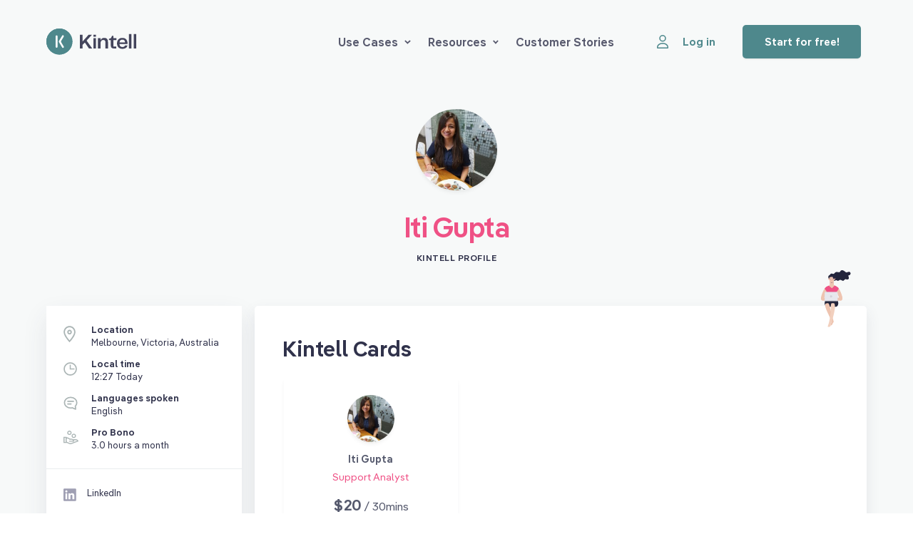

--- FILE ---
content_type: text/html
request_url: https://kintell.com/advisors/iti-gupta
body_size: 1172
content:
<!doctype html>
<html lang="en" data-n-head="%7B%22lang%22:%7B%221%22:%22en%22%7D%7D">
  <head>
    <title>Iti Gupta | Kintell</title><meta data-n-head="1" charset="utf-8"><meta data-n-head="1" name="viewport" content="width=device-width,initial-scale=1"><meta data-n-head="1" data-hid="description" name="description" content="Book Iti Gupta for a video session on Kintell today."><meta data-n-head="1" data-hid="image" name="image" content="http://res.cloudinary.com/kintell/image/upload/h_628,w_1200/c_crop,fl_region_relative,g_faces,l_fetch:[base64]/c_scale,fl_layer_apply,g_center,h_180,r_max,w_180,x_0,y_-140/c_fit,co_rgb:43455F,e_colorize,h_50,l_text:PangeaSemiBold.ttf_37_600_center:Iti%20Gupta,w_450/a_0,fl_layer_apply,x_0,y_15/c_fit,co_rgb:EF5185,e_colorize,h_100,l_text:PangeaRegular.ttf_38_400_center_letter_spacing_-0.5:Advisor%20Profile,w_450/a_0,fl_layer_apply,x_0,y_80/kintell-card-social-banner_gijvly"><meta data-n-head="1" data-hid="og:title" property="og:title" content="Iti Gupta | Kintell"><meta data-n-head="1" data-hid="og:description" property="og:description" content="Book Iti Gupta for a video session on Kintell today."><meta data-n-head="1" data-hid="og:image" property="og:image" content="http://res.cloudinary.com/kintell/image/upload/h_628,w_1200/c_crop,fl_region_relative,g_faces,l_fetch:[base64]/c_scale,fl_layer_apply,g_center,h_180,r_max,w_180,x_0,y_-140/c_fit,co_rgb:43455F,e_colorize,h_50,l_text:PangeaSemiBold.ttf_37_600_center:Iti%20Gupta,w_450/a_0,fl_layer_apply,x_0,y_15/c_fit,co_rgb:EF5185,e_colorize,h_100,l_text:PangeaRegular.ttf_38_400_center_letter_spacing_-0.5:Advisor%20Profile,w_450/a_0,fl_layer_apply,x_0,y_80/kintell-card-social-banner_gijvly"><link data-n-head="1" rel="icon" type="image/x-icon" href="/favicon.png"><link data-n-head="1" rel="preload" href="/fonts/Pangea-SemiBold.woff2" as="font"><link data-n-head="1" rel="preload" href="/fonts/Pangea-Regular.woff2" as="font"><link data-n-head="1" rel="canonical" href="https://kintell.com/advisors/iti-gupta"><script data-n-head="1" data-hid="advisor-schema" type="application/ld+json">{
                      "@context": "https://schema.org/",
                      "@type": "Person",
                      "name": "Iti Gupta",
                      "url": "https://kintell.com/advisors/iti-gupta",
                      "image": "https://s3-ap-southeast-2.amazonaws.com/live.cdn.kintell.com/avatars/user5d0ac923de8380.51694808.jpeg",
                      "sameAs": "http://linkedin.com/in/iti-gupta-400b594b"
                    }</script><link rel="modulepreload" href="/_nuxt/b772356.modern.js" as="script"><link rel="modulepreload" href="/_nuxt/8a57882.modern.js" as="script"><link rel="modulepreload" href="/_nuxt/b460354.modern.js" as="script"><link rel="modulepreload" href="/_nuxt/579b94c.modern.js" as="script">
  </head>
  <body>
    <div id="__nuxt"><style>#nuxt-loading{background:#fff;visibility:hidden;opacity:0;position:absolute;left:0;right:0;top:0;bottom:0;display:flex;justify-content:center;align-items:center;flex-direction:column;animation:nuxtLoadingIn 10s ease;-webkit-animation:nuxtLoadingIn 10s ease;animation-fill-mode:forwards;overflow:hidden}@keyframes nuxtLoadingIn{0%{visibility:hidden;opacity:0}20%{visibility:visible;opacity:0}100%{visibility:visible;opacity:1}}@-webkit-keyframes nuxtLoadingIn{0%{visibility:hidden;opacity:0}20%{visibility:visible;opacity:0}100%{visibility:visible;opacity:1}}#nuxt-loading>div,#nuxt-loading>div:after{border-radius:50%;width:5rem;height:5rem}#nuxt-loading>div{font-size:10px;position:relative;text-indent:-9999em;border:.5rem solid #f5f5f5;border-left:.5rem solid #ef5185;-webkit-transform:translateZ(0);-ms-transform:translateZ(0);transform:translateZ(0);-webkit-animation:nuxtLoading 1.1s infinite linear;animation:nuxtLoading 1.1s infinite linear}#nuxt-loading.error>div{border-left:.5rem solid #ff4500;animation-duration:5s}@-webkit-keyframes nuxtLoading{0%{-webkit-transform:rotate(0);transform:rotate(0)}100%{-webkit-transform:rotate(360deg);transform:rotate(360deg)}}@keyframes nuxtLoading{0%{-webkit-transform:rotate(0);transform:rotate(0)}100%{-webkit-transform:rotate(360deg);transform:rotate(360deg)}}</style><script>window.addEventListener("error",function(){var e=document.getElementById("nuxt-loading");e&&(e.className+=" error")})</script><div id="nuxt-loading" aria-live="polite" role="status"><div>Loading...</div></div></div><script data-n-head="1" src="https://js.stripe.com/v3/" async defer data-body="true"></script><script>window.__NUXT__={config:{isProduction:!0,googleTagManagerId:"GTM-KQMGXGR",bugsnagKey:"450b256fda00c138dfecf5f49ba546ab",cronofyClientId:"dbKDHW3Ev_g4S3CsmhGzh0KLRY37YW3Q",stripeKey:"pk_live_mzAUYLlo0yVnqQLRiw5JH09L00RdjUcWCm",pusherKey:"9d470bda628bfef49c2a",cloudinaryUrl:"https://res.cloudinary.com/kintell/image/fetch/",geocodeApiKey:"ge-81e53bba3f6db514",virusScannerApiKey:"8bf8db67f2a0da99629a7bdb2ba2a88f:1cc258278",vonageApplicationID:"ee831121-543d-4ae4-8cd7-223f58ad30e0",captchaKey:"6LcGPbEqAAAAABpTSEX1J0s1zkT9VANzxrcJzMmV",_app:{basePath:"/",assetsPath:"/_nuxt/",cdnURL:null},content:{dbHash:"190da7d4"}}}</script>
  <script src="/_nuxt/b772356.modern.js" type="module"></script><script src="/_nuxt/8a57882.modern.js" type="module"></script><script src="/_nuxt/b460354.modern.js" type="module"></script><script src="/_nuxt/579b94c.modern.js" type="module"></script><script src="/_nuxt/5886c9f.js" nomodule></script><script src="/_nuxt/9e2dff3.js" nomodule></script><script src="/_nuxt/1612bf2.js" nomodule></script><script src="/_nuxt/64d2c24.js" nomodule></script><script>!function(){var t,e=document,n=e.createElement("script");!("noModule"in n)&&"onbeforeload"in n&&(t=!1,e.addEventListener("beforeload",function(e){if(e.target===n)t=!0;else if(!e.target.hasAttribute("nomodule")||!t)return;e.preventDefault()},!0),n.type="module",n.src=".",e.head.appendChild(n),n.remove())}()</script></body>
</html>


--- FILE ---
content_type: text/html; charset=utf-8
request_url: https://www.google.com/recaptcha/api2/anchor?ar=1&k=6LcGPbEqAAAAABpTSEX1J0s1zkT9VANzxrcJzMmV&co=aHR0cHM6Ly9raW50ZWxsLmNvbTo0NDM.&hl=en&v=cLm1zuaUXPLFw7nzKiQTH1dX&size=invisible&anchor-ms=20000&execute-ms=15000&cb=kjxnxreilbzl
body_size: 44930
content:
<!DOCTYPE HTML><html dir="ltr" lang="en"><head><meta http-equiv="Content-Type" content="text/html; charset=UTF-8">
<meta http-equiv="X-UA-Compatible" content="IE=edge">
<title>reCAPTCHA</title>
<style type="text/css">
/* cyrillic-ext */
@font-face {
  font-family: 'Roboto';
  font-style: normal;
  font-weight: 400;
  src: url(//fonts.gstatic.com/s/roboto/v18/KFOmCnqEu92Fr1Mu72xKKTU1Kvnz.woff2) format('woff2');
  unicode-range: U+0460-052F, U+1C80-1C8A, U+20B4, U+2DE0-2DFF, U+A640-A69F, U+FE2E-FE2F;
}
/* cyrillic */
@font-face {
  font-family: 'Roboto';
  font-style: normal;
  font-weight: 400;
  src: url(//fonts.gstatic.com/s/roboto/v18/KFOmCnqEu92Fr1Mu5mxKKTU1Kvnz.woff2) format('woff2');
  unicode-range: U+0301, U+0400-045F, U+0490-0491, U+04B0-04B1, U+2116;
}
/* greek-ext */
@font-face {
  font-family: 'Roboto';
  font-style: normal;
  font-weight: 400;
  src: url(//fonts.gstatic.com/s/roboto/v18/KFOmCnqEu92Fr1Mu7mxKKTU1Kvnz.woff2) format('woff2');
  unicode-range: U+1F00-1FFF;
}
/* greek */
@font-face {
  font-family: 'Roboto';
  font-style: normal;
  font-weight: 400;
  src: url(//fonts.gstatic.com/s/roboto/v18/KFOmCnqEu92Fr1Mu4WxKKTU1Kvnz.woff2) format('woff2');
  unicode-range: U+0370-0377, U+037A-037F, U+0384-038A, U+038C, U+038E-03A1, U+03A3-03FF;
}
/* vietnamese */
@font-face {
  font-family: 'Roboto';
  font-style: normal;
  font-weight: 400;
  src: url(//fonts.gstatic.com/s/roboto/v18/KFOmCnqEu92Fr1Mu7WxKKTU1Kvnz.woff2) format('woff2');
  unicode-range: U+0102-0103, U+0110-0111, U+0128-0129, U+0168-0169, U+01A0-01A1, U+01AF-01B0, U+0300-0301, U+0303-0304, U+0308-0309, U+0323, U+0329, U+1EA0-1EF9, U+20AB;
}
/* latin-ext */
@font-face {
  font-family: 'Roboto';
  font-style: normal;
  font-weight: 400;
  src: url(//fonts.gstatic.com/s/roboto/v18/KFOmCnqEu92Fr1Mu7GxKKTU1Kvnz.woff2) format('woff2');
  unicode-range: U+0100-02BA, U+02BD-02C5, U+02C7-02CC, U+02CE-02D7, U+02DD-02FF, U+0304, U+0308, U+0329, U+1D00-1DBF, U+1E00-1E9F, U+1EF2-1EFF, U+2020, U+20A0-20AB, U+20AD-20C0, U+2113, U+2C60-2C7F, U+A720-A7FF;
}
/* latin */
@font-face {
  font-family: 'Roboto';
  font-style: normal;
  font-weight: 400;
  src: url(//fonts.gstatic.com/s/roboto/v18/KFOmCnqEu92Fr1Mu4mxKKTU1Kg.woff2) format('woff2');
  unicode-range: U+0000-00FF, U+0131, U+0152-0153, U+02BB-02BC, U+02C6, U+02DA, U+02DC, U+0304, U+0308, U+0329, U+2000-206F, U+20AC, U+2122, U+2191, U+2193, U+2212, U+2215, U+FEFF, U+FFFD;
}
/* cyrillic-ext */
@font-face {
  font-family: 'Roboto';
  font-style: normal;
  font-weight: 500;
  src: url(//fonts.gstatic.com/s/roboto/v18/KFOlCnqEu92Fr1MmEU9fCRc4AMP6lbBP.woff2) format('woff2');
  unicode-range: U+0460-052F, U+1C80-1C8A, U+20B4, U+2DE0-2DFF, U+A640-A69F, U+FE2E-FE2F;
}
/* cyrillic */
@font-face {
  font-family: 'Roboto';
  font-style: normal;
  font-weight: 500;
  src: url(//fonts.gstatic.com/s/roboto/v18/KFOlCnqEu92Fr1MmEU9fABc4AMP6lbBP.woff2) format('woff2');
  unicode-range: U+0301, U+0400-045F, U+0490-0491, U+04B0-04B1, U+2116;
}
/* greek-ext */
@font-face {
  font-family: 'Roboto';
  font-style: normal;
  font-weight: 500;
  src: url(//fonts.gstatic.com/s/roboto/v18/KFOlCnqEu92Fr1MmEU9fCBc4AMP6lbBP.woff2) format('woff2');
  unicode-range: U+1F00-1FFF;
}
/* greek */
@font-face {
  font-family: 'Roboto';
  font-style: normal;
  font-weight: 500;
  src: url(//fonts.gstatic.com/s/roboto/v18/KFOlCnqEu92Fr1MmEU9fBxc4AMP6lbBP.woff2) format('woff2');
  unicode-range: U+0370-0377, U+037A-037F, U+0384-038A, U+038C, U+038E-03A1, U+03A3-03FF;
}
/* vietnamese */
@font-face {
  font-family: 'Roboto';
  font-style: normal;
  font-weight: 500;
  src: url(//fonts.gstatic.com/s/roboto/v18/KFOlCnqEu92Fr1MmEU9fCxc4AMP6lbBP.woff2) format('woff2');
  unicode-range: U+0102-0103, U+0110-0111, U+0128-0129, U+0168-0169, U+01A0-01A1, U+01AF-01B0, U+0300-0301, U+0303-0304, U+0308-0309, U+0323, U+0329, U+1EA0-1EF9, U+20AB;
}
/* latin-ext */
@font-face {
  font-family: 'Roboto';
  font-style: normal;
  font-weight: 500;
  src: url(//fonts.gstatic.com/s/roboto/v18/KFOlCnqEu92Fr1MmEU9fChc4AMP6lbBP.woff2) format('woff2');
  unicode-range: U+0100-02BA, U+02BD-02C5, U+02C7-02CC, U+02CE-02D7, U+02DD-02FF, U+0304, U+0308, U+0329, U+1D00-1DBF, U+1E00-1E9F, U+1EF2-1EFF, U+2020, U+20A0-20AB, U+20AD-20C0, U+2113, U+2C60-2C7F, U+A720-A7FF;
}
/* latin */
@font-face {
  font-family: 'Roboto';
  font-style: normal;
  font-weight: 500;
  src: url(//fonts.gstatic.com/s/roboto/v18/KFOlCnqEu92Fr1MmEU9fBBc4AMP6lQ.woff2) format('woff2');
  unicode-range: U+0000-00FF, U+0131, U+0152-0153, U+02BB-02BC, U+02C6, U+02DA, U+02DC, U+0304, U+0308, U+0329, U+2000-206F, U+20AC, U+2122, U+2191, U+2193, U+2212, U+2215, U+FEFF, U+FFFD;
}
/* cyrillic-ext */
@font-face {
  font-family: 'Roboto';
  font-style: normal;
  font-weight: 900;
  src: url(//fonts.gstatic.com/s/roboto/v18/KFOlCnqEu92Fr1MmYUtfCRc4AMP6lbBP.woff2) format('woff2');
  unicode-range: U+0460-052F, U+1C80-1C8A, U+20B4, U+2DE0-2DFF, U+A640-A69F, U+FE2E-FE2F;
}
/* cyrillic */
@font-face {
  font-family: 'Roboto';
  font-style: normal;
  font-weight: 900;
  src: url(//fonts.gstatic.com/s/roboto/v18/KFOlCnqEu92Fr1MmYUtfABc4AMP6lbBP.woff2) format('woff2');
  unicode-range: U+0301, U+0400-045F, U+0490-0491, U+04B0-04B1, U+2116;
}
/* greek-ext */
@font-face {
  font-family: 'Roboto';
  font-style: normal;
  font-weight: 900;
  src: url(//fonts.gstatic.com/s/roboto/v18/KFOlCnqEu92Fr1MmYUtfCBc4AMP6lbBP.woff2) format('woff2');
  unicode-range: U+1F00-1FFF;
}
/* greek */
@font-face {
  font-family: 'Roboto';
  font-style: normal;
  font-weight: 900;
  src: url(//fonts.gstatic.com/s/roboto/v18/KFOlCnqEu92Fr1MmYUtfBxc4AMP6lbBP.woff2) format('woff2');
  unicode-range: U+0370-0377, U+037A-037F, U+0384-038A, U+038C, U+038E-03A1, U+03A3-03FF;
}
/* vietnamese */
@font-face {
  font-family: 'Roboto';
  font-style: normal;
  font-weight: 900;
  src: url(//fonts.gstatic.com/s/roboto/v18/KFOlCnqEu92Fr1MmYUtfCxc4AMP6lbBP.woff2) format('woff2');
  unicode-range: U+0102-0103, U+0110-0111, U+0128-0129, U+0168-0169, U+01A0-01A1, U+01AF-01B0, U+0300-0301, U+0303-0304, U+0308-0309, U+0323, U+0329, U+1EA0-1EF9, U+20AB;
}
/* latin-ext */
@font-face {
  font-family: 'Roboto';
  font-style: normal;
  font-weight: 900;
  src: url(//fonts.gstatic.com/s/roboto/v18/KFOlCnqEu92Fr1MmYUtfChc4AMP6lbBP.woff2) format('woff2');
  unicode-range: U+0100-02BA, U+02BD-02C5, U+02C7-02CC, U+02CE-02D7, U+02DD-02FF, U+0304, U+0308, U+0329, U+1D00-1DBF, U+1E00-1E9F, U+1EF2-1EFF, U+2020, U+20A0-20AB, U+20AD-20C0, U+2113, U+2C60-2C7F, U+A720-A7FF;
}
/* latin */
@font-face {
  font-family: 'Roboto';
  font-style: normal;
  font-weight: 900;
  src: url(//fonts.gstatic.com/s/roboto/v18/KFOlCnqEu92Fr1MmYUtfBBc4AMP6lQ.woff2) format('woff2');
  unicode-range: U+0000-00FF, U+0131, U+0152-0153, U+02BB-02BC, U+02C6, U+02DA, U+02DC, U+0304, U+0308, U+0329, U+2000-206F, U+20AC, U+2122, U+2191, U+2193, U+2212, U+2215, U+FEFF, U+FFFD;
}

</style>
<link rel="stylesheet" type="text/css" href="https://www.gstatic.com/recaptcha/releases/cLm1zuaUXPLFw7nzKiQTH1dX/styles__ltr.css">
<script nonce="BXzum57n91BoBHz7ZM5F9g" type="text/javascript">window['__recaptcha_api'] = 'https://www.google.com/recaptcha/api2/';</script>
<script type="text/javascript" src="https://www.gstatic.com/recaptcha/releases/cLm1zuaUXPLFw7nzKiQTH1dX/recaptcha__en.js" nonce="BXzum57n91BoBHz7ZM5F9g">
      
    </script></head>
<body><div id="rc-anchor-alert" class="rc-anchor-alert"></div>
<input type="hidden" id="recaptcha-token" value="[base64]">
<script type="text/javascript" nonce="BXzum57n91BoBHz7ZM5F9g">
      recaptcha.anchor.Main.init("[\x22ainput\x22,[\x22bgdata\x22,\x22\x22,\[base64]/TChnLEkpOnEoZyxbZCwyMSxSXSwwKSxJKSxmYWxzZSl9Y2F0Y2goaCl7dSgzNzAsZyk/[base64]/[base64]/[base64]/[base64]/[base64]/[base64]/[base64]/[base64]/[base64]/[base64]/[base64]/[base64]/[base64]\x22,\[base64]\\u003d\\u003d\x22,\[base64]/MF/DjyvClAHCiMOlIcKObVIvE2HChMOYD1nDtsOuw47DuMOlDQwPwqfDhTHDh8K8w75sw5oqBsKZOsKkYMKQFTfDkn3CvMOqNHhxw7d5wpZOwoXDqmoTfkc+J8Orw6FPTjHCjcKlcMKmF8Kdw5Bfw6PDlz3CmknCgx/DgMKFAcKGGXpVCCxKdsKlCMOwEsOHJ2Qnw4/Ctn/DgsOsQsKFwp/CgcOzwrpFcMK8wo3CmCbCtMKBwoXCixV7wphkw6jCrsK1w7DCim3Dnw84wrvCmsKAw4IMwqPDmy0ewoTCr2xJG8OFLMOnw4R+w6lmw7LCosOKEDpmw6xfw4zCmX7DkHHDq1HDk14+w5lyTMKmQW/DjzACdXAKWcKEwpPCmA5lw4rDmsO7w5zDsUtHNWE0w7zDon/Dj0UvIy5fTsKmwrwEesOMw7TDhAsxDMOQwrvCkcKic8OfJ8OZwphKUMOWHRgTWMOyw7XCp8KxwrFrw78rX37ChibDv8KAw5XDh8OhIy5BYWoOKVXDjXTCjC/[base64]/DjsKuwrrCmA/DoSrClMKFW2FPwoTCgCzCvk7CtDBFBsKUSMOSJ17Dt8K5wrzDusKqRwzCgWUWBcOVG8O6wopiw7zCl8OMLMKzw4zCgzPCsjrChHEBbcKwSyMRw7/[base64]/wprCvR/DuMKHET47FB3DocKpbXrDgBPDoT3ChMK9w4vDssK7AEjDpjoMwpYWwqNnwr1mwo9nYcKzIG9OLGrCtMKqw5Fxw7I9CsOxwqt0w6vDiTHChsKbQcK3w5HDjsKfO8KcwrjChMOJUMOMYMKjw63DncKFwo4kw7EJwq3DgF8Cwo/CjVfDpsKEwodWw7LCmMOXSV/CisOXOzXDmE3Cp8KAPjzCjcOww6bDiHYdwppSw4d/[base64]/ChCDDn2bDhjlvYMOnwpVmw7AvMcObw4jDoMKtDwXClBcYRxzCnsOwGMKCwrXDujbCsnk6VcKYw5QywqxkGgARw6rDqsKoecOQfsK5wqhmwrfDgWTCksKgN3LDpjTCnMOIw40+FhLDpWF6w783w6U5H0PDrMOuw7A8CV3CtcK/YgPDsHs+wpDCrifCp2XDhA4awovCpEnDiDwgBmZawoHCiQ/[base64]/UMKsw7XCrMOnw5LCicKxD8KHT0VZDyjDs8Krw6cXw41QT0Alw4XDqmXDh8KBw5DCqcOsw7zCh8ORwrRUWMKdaCTCt1DDksO8woh5E8KmB07DrgfDjMOSw6DDusKdXRHCpcKkOQXCiFonVMOqwq3Di8Kyw7glEXJ/a2XCucKEw4sYUsORCHvDkMKJVkTCl8OPw7dOWMKnNsKIRcKsC8K9wo55wq7ClA4hwqVpw4jDsz1swpnCmmE2wo/[base64]/U8KJW8K+w4l0RMKgB8OuwrzCuHXCucKuw48VWcK2FxE7fcOyw6XCksOJw6/Ct3p9w49jwr/CoWglFCpxw6XCtw7DuAw3RDokNDdbw5LCigd3UAgJK8Oiw4N/w6TCqcKJHsO7wplIZ8KDGMKML1Jgw4nCvC/DqMKew4XCoHfCugzDiCwzOw9ybSYKe8KIwr1Awp9QARIvw5zDvmNjw7PDmmRLw5NcKQzCoRUAw4PCo8O+w5N6OlHCr0/DkcKuPsKvw7TDomMOMMKgwqbDv8KVI2AfwrPDs8OYFsKbw53DnwrCig4YSsK5w6bDosKrVMKpwrl7w6oJBV/CtsKuIzpIPQLCo1TDi8KVw7bCu8O5w7jCncOmbsKHwoHCowfDjyzDr3QQwoTDjcKlZMKZBcKSWW1awrsfwoYPWhTDsh9Xw5bCqiTDhFlywrfCngfDmXkBw4DDqXsOw6osw7HDuTPChDouw4HDgmR3Fn9wfADDtT4gSMOjUl3ClMK5bsO6wqdWGcKdwoTDn8Oew4fClj/Dn2k4HjoXD1Ulw7jDujxLSTzCl11ywpXCuMOxw4NBFcK+wrfDt0UhH8KrHTLClyTDhU4vwoHCrMKgMRJ+w4fDlW7CvcOSIcKhw78ZwqBCw6cDTcKiHsKjw5XDqsKvFCoqw5HDgsKSw74/[base64]/CuD9ZOE1UwqhpwqRmw6zCicKGwqXCu8KRwqcqbBDDi2snw6/CjMK9VzVKw51dwrlzwrzCicKEw4jDlcOxJxYSwrQXwodfYSrCgcKGw7cnwoBDwqxFRVjDs8K4DBk/BBPCnMKBHsOIwqbDisOVXMKTw6ANBMKowocCwp3CssOrZV0Rw740w48jwq9Jw5zDtsKDDMK7wo56XivCunFaw5UUaQYPwo4vw53DiMOlwr/[base64]/wrDDiyMQw4jDk2fDsGjClnbCuWoFwqfDgMKRD8KVwodwbxYlwofDl8OhLUzCvjBLwpYvw6Z+PMKsIEwsRsKVNHvDgwV7wqo+wrTDp8O2dcOFO8O/[base64]/[base64]/MlzDiTfDnxrCiF/DlWTDvXnCtyvCr8KrAsKiH8KaA8KEcUvCk0JEwrPDgFcHOwc9BAXDq03CpR3Dq8K3a1pgwpB1wqt1w7XDicO3Vkcew53Cj8KYwobCl8KdwpXDm8Kkd3zCsGI1DMKXw4jCsWlWw616MGjDtT97w57CucKwSS/[base64]/Cjk1GFsOsLsKbw68RworCmMOkwo8rcHkCw6rDukIuGxTCqDgmKsOewrgawr/[base64]/DocKaw7Y5fzYTw73CvRrCvMKJwoR3w7bCtWjDkgUzFlPCnXHDr1IRGWjDqQHCrsK1wq3ChMKuw4MEQcOqX8OCwpLDkyHCsXjChBXDpTnDj1HCjsOew4xJwqdrw5tQYRbCjMOewpvDp8Knw6fCm13DjcKEw5lSNS5rwrUnw4M/Tg3ClsO4w7wrw7YnFj3Dg8KeSsK1RkMbwoV1KG3CtcOewqDDoMKYGW7CgyHDu8O5asKhfMKpw67CmcOOIXxHwq/ClcKsNsKEOhPDmH/[base64]/EcO3BcO4w5HDo1pzLcOowrfDm8KBDMORwqAMw67CkBcnw7Y8bsK/wpPCq8OzWcKCS2TCnHpIdidxTCfChwPDl8K9elIGwrfDkklMwrzDssKAw4zCu8O9IVHCpynDjzjDsG9pMcO7KBwHwobCicOgL8OkAScsEcK4wr06w63DhcOlXMKubmrDrAjCo8KIGcOwAMOZw7Ytw7nCmB18XMKPw4YPwoAowqZ4w4MWw54Owr/DrsKBf2fDi35+SHnCjVDCgAQZWj8MwrQuw6nDscOmwpkEb8KfPmRVOMO1NsKxdcKhwp56wrJWQsOWXk50wr3CscOhwpjDoBgKRm/Cuw96HMKrQ0XCvgDDu1HCnMKSRsKbw4rCi8O4AMOqbXLDlcOTwrJ3wrMPdsKgw5jDlmTCksO+dwhowowRwp/CujDDngbCsRURwp1bZDTCgcOvw6fDiMKqSMOhwqHCnQvDlXhZJxzDpDc7dGJUwo/[base64]/DusObw4fCssOKdENDEMKbwo92w4vCqThYXGXDi2EiZsOGw4zDksO2w5MbWsKzfMO+a8KBwqLCgjtIM8O2w4jDqB3Dv8OxWioMw73DrgoDNsOAUkLCucKXw5Ubwq8WwpPCmT0Qw6XDkcOfwqfDjzNwwrnDtsOzPjl6wr/CtsKxesK6wpYKIBFjwoIcwoDDlSw0wrTChTUAcTLDqXPCsSTDh8KuOcOtw4Q+KBDCmjjDlwvCm1vDiXE5wqZtwodRw5LCkj3CiSDCu8OlPFHDl17CqsKTIcKGED14LT/[base64]/ClcOFw4jDjDPDocKQNT3CghDDosKIwohIw5cIBRrCpsKiBiAjSGRCKSTDmW5Sw67Dt8O1EsO2dsK8SQg/w6UWw5LDl8OKwrkFIMOhwqQBYMOfw7FHw5AoDmwhw4jCt8KxwqjDpcO6JMORwo0cwovDgsOWwo1vwqo3woPDh2lCQTbDi8ODX8KbwoFlYsOMEMKXcyjDosOIFklkwqfCo8KvQcKNIGbDnTPDvMKOR8KTH8OXRMOCwq0Uw6/DpUpyw5gbD8Onw4DDp8KqbgQewpLChMO/LcKmLkt9woAxR8OAwo4vXcOyHsKbwpsVw7nDt3kbFcOoPMKCBBjDksOoVsKLw5PClitMOH18X18GKlA0w7zDsHpkM8OJwpDDt8OLw4zDq8O1QMOjwoXCscK2w57DsFJZdsO8NBnDi8OSwooAw4nDksOXFMKtTyDDmynCuGR+w6LCisKtw4NFKGQ/PcOcPVXCtsOmwr3DolFBQsOiZArDp3VDw4HCmsKRbBzCumtaw43CijjCmzZcAm/CkFcDGx0rHcK0w7LDghnDhcKNRkY/wqN7wrTCgk8MPMKjIB7DmHMawq3CnlwCXcOmw5LChC5hWxnClcKsfRkILQfCn2hywr5bw54aTUBaw4IjPcOOUcOlIns+CgZ3w4jDucO2UVLDq3shczLDvn9AYMO/O8K/w6VCZ3ZQw407w63Cix/[base64]/Cj8OAw4fCplvCs0thPVTDv8K4w59Qw4DDm0XDkcOfacK0SMKhw5jDvMK+w7sgwrfClAzCmsKNw7nCtkLCl8OMAsOCOMKxdx7Ck8OdbMKIC0RuwoF4w6LDpgrDm8O3w65uwoBVRywlwrzDr8OYw5HCjcO8wr3Ci8OYwrF/[base64]/DiWvDisK7YcO6YGsdw6bCpMKdwrLCg084w7TCmMK2w7YVRcO0F8ObE8ODFSFGUcOfw5nCuQh/P8O4DmxuXj3CvlXDu8KzHXZsw7nDgFt6wr5DFSzDvDpXwqbDvwzCm0w7IGJxw7HCn29CWMKwwpYXwovDgQ1Vw6PCiSwsZMKdQcKMQ8ODGcOsaVzDgglBwpPCtxjDh29FS8KMw5kjw5bDv8ONc8KMGWHDl8O1NcObT8Kkw7XDrsKgNBZfdMO2w4rCtSDCm2E/wr0wVcOjwr7CqsO2PR8BdsODw5vDs30wccKvw6PDuHjDtsO+w5tge2IZwrbDk3bCksOgw7klwozDhsKywo7DlRhdZHPCqsKfN8K0wrnCrMKjw7ktw5DCsMK2HHTDhsKORR3Cm8KxQiHCsgjCmMOZei7CujjDnsKtw5B7OsK1ccKhKsK0LULDp8OIZ8OuB8OnacOkwq/Dh8KFZwk1w6fCjMOCLRfCksKbOcK8MMKowq5ewp88VMOTw7vDuMKyXcOUHHXCjUTCusOPwoMCwp0Yw7low57CunDDr2vCpR/[base64]/[base64]/[base64]/[base64]/w75Uw5kKwrrDr1Jyazd6woV3MsOqJnAew7rDpDoBHWrCscOgccKrwqNBw6/CpcOgesOaw6bDn8K/TijDn8KnTsOkwqTDsF9qwrUew4nDssKdalcFwqfDkzoow7XDgUrCq04MZFHDvcKnw57CsWZTw7PDksKbARp1w6TDoHEYwqLChQgewqTCqMOTc8K9w4sRw7VyXsKoOB/DgsO/WMOUSnHDmjlJUjFZEQ3DkwxrQlTCtcO+V3Jlw5hdwopVIFd2MsOFwq3CjmHCtMOTR0/CisKGKV0WwrhUwpxvUcKqS8OGwrI5wqvDrcO6w4Qvw7xIwrtqIQrDlV7CgMOUKnN/w5HClBLCv8OAwpQJdcKSw5PDrG52SsKWF0fCm8OmU8OTw58jw5xywoVUw60eF8Ozag0xw7hBw63CtcOrSlouw6HDoHQ/RsK9wobCu8Odw5ZLSU/CrsO3WcKnMRXDsAbDrRbCn8KwGxvDkCDCkxXDmcKhwoTCjksOAmhgaBEDPsKfQcKvw5bCiEvDhho1w7/DinpeZXDDpyjDqsKPwqbCtmA9RsOBwrMRw5xuwqLDv8Kew6wVXcOJGisjwrg6w6XCi8KCUy83KwYzwph8wplYw5vCoDfCgcONwrxrDsKPwpHCpEHCjx7Dr8KKWx7DrzRNPh/ChsK0eC8eRwTDhsOcWElASMOnw7N/GcOKwqnCrxbDikNbw7t7YFRrw5MXAkPDh0DClhTCpMOVwrPClAENBWHDsmcpwpTDgsKXSToJKXDCukgPbMKSw4nDmX7DsynCt8ORwojDjxnDjUvCt8OowqDDm8OpeMOxwqQrJG8qAHTCmH3Dp1hNw4/DjMO0dzoOKsKBwoPCg3nCkQMxwrTDpWYgeMKdMwrCmw/Di8OBNMOENWrDocOfJ8OAN8Knw4XCtyszHl/DkVkSw70iwqXDlsOXS8KXU8OIbsKKw7HDlcOZwrlZw6otw5/DrG/CnzINdg1Hw6YSw7/CtxJlTUQzDANZwok2e1QIAsOVwqvCpDrCnCYyDcKmw6JCw4IUwovDj8OHwqhPBUbDq8OsCXjDl28LwoUUwozChMKiccKTw6N2woLCgWdPJ8OXw5vDu23DpV7Dp8KQw7tVwqtIBXdCw6fDh8Kkw6LCkDBfw7vDnMOIwo5qX39rwpzDvTXDri0tw4/DjgLDkxp9w4/ChyHCrGIrw6vCpzXDu8OQMsOvRsKUwoLDgCDDq8O6CMOUcHBvwrjDn1/Cn8OqwprDlcKZRcOvwq7DoT9qOcKEw6HDmMKvSsObw5jCg8OFA8Kswpx6wrhXcysFc8OgGcK9wrl7wpk2wrRxU0NjDU7DvU/[base64]/Ch8O1XD/CtcOawrhzw43Ci8OAYj4qI8KewoPDisKHwpQJdE9jKmp0wrHCkMOywr/DrMKgCcO0EcOvw4fDt8OnUDJjwrxZwqVLb2AMw73ClhfCtC5mVMOXw4FOD3QrwrfCv8KEPXLDtnMBdDxDEcKTYsKOw7rDj8Onw7ItBsOPwqvCk8O5wroqdEsgX8KNw6dEdcKMBz/Cl13DlF83a8OWw6/[base64]/N311L8KOA8K4McOVwrxZw6jCg8Kxw4YREwEHTsK8BRQCHXAqwrvDsBTCsSVlRwQew6LCqyJ9wqLCmypGw6jCj3rDlcOWcMOjJlQPw7/[base64]/CgsKgPcK2w53Ch8ORLcKYw5LChBBwwqoPE8KQw5ALw64zwoTCrMKdBsKrwrg1wpMFXxjDqcO2wp/DszkAwovDusKkHsOOw5UywobDnlDDtMKrw5nCusKILwbClCHDl8O6w4Q5wqjDssO/wplBw5gRACPDtl/[base64]/[base64]/eW4kdijDmERmwoLDqHV7LcKzwpPChMKPbSQCw7IQwo/[base64]/YMO6X8KxYFR5w77DkVwhwoA9WiDCkcO9wqcbXlFXw7MhwoDCqsKGI8KQHg0lZGPCscKwZ8OZQMOlXnkfG2TDp8KRVsO2w5bDthLDjzl9WnfDrhA4T1AUw6HDvTfDkR/[base64]/UTRMHMK8w51uYMKJTjwdaFULYsOydMOtwqpBw6U2wqoIJMOkEcOTIcO0bBzCvnZJw6B+w7nCisKIYTRBVsKLwo46dkDDrGPDuT7CrjAdNSrDqnoqe8KBdMK2GFXDhcKJw4vCnhrDj8Kzw585fzR1w4JTw5TCjzFqw4jDtHAzUwLDtMKLDDJqw5h7woFlw4/CoyYlwqjCisKkJQpBIAgcw50gwpfDmSQyU8OefgsFw4HCo8Oqc8OVCn/CpsOzJMKBwpvDtMOqNjMaUlQPw5TCgzgRw47CisOOwrnCv8O6BTjDsFFfWlY1w5TDk8KpXwV+wrLCmMKyRno/cMKQdDpqw6AnwoZiM8Ohw4hPwpDCkzDCmsO+L8OhEUIYJ00zdcOFw54QU8ODwpkawosvNG0NwrHDlHVOwrTDoWvDh8K+OMKUw4JYYsKCBMOcWcO4wovDvHR8w5XDuMOaw7IOw7TDhMO9w4/CrWDCr8O4w5c0KGvDicOXfBN1DsKYwpoew7cyDCdDwo8nwpFyXyzDpwgbBMK/PsOZdsK/wqM3w5dRwpXDu0BYEXLDl3c/w7M3IyFXdMKvw7nDqzU5P1nCu2PDosOAMcOKw67DmcK+bjEwGwN1cVHDoHHCth/[base64]/[base64]/DpMKrTHQiw5zDlDTDlFNBwoFPwqTDlm9QAV/CrhzCgF8sDFvDhRTDqVTCrzLDqwgKHytGLxrDqgIICD0Tw5VzRsOnclYBZ2PDvVBiwrgIQsO+dcOhTHd6ccOlwp7CtWhGXcK/acO4SsOkw6Y/w6t1w7fCgXkYwoJTwo7DuRHCj8OMCiPCoAIfwoTChcOew4Blw5l1w7R/[base64]/ChlzCoVZRw5ViwrDCgWM4wp3CnirDnl3CosKlbiTDon/DpTsychnChsK0U1BkwqPDskjDriPDvV9HwoLDl8KewoXDhC0gwrUtV8OqOsOtw5/CgMO7WsKnVcOrwrDDtcKZCcK9IMOWJ8O8woTDgsK/w54WwqvDl3s6w6xCwqQGw4IPw4zDgRrDikDDkcOswp7Cn2UJwozCusO5J0w/wpPDtUbClCzCjUvCrjNGwqdQw75Dw510HDhGFWF0BsObAcOBwqVWw5vCoXBiLicDw7TCrsK6GsKdWVMmw77DssOZw7/Dq8Ovw4EEw4rDl8K8K8KjwrvDtcOoR1UGw4bCoUTCoxDCmWfCuhXCk1XCjW01RG8ww55JwpDDgUl4wqvCicKtwpTDpcOWwpIxwpcAOMOJwp0MKX8iw7h6F8OLwolMw5YCJm8Xw64lQwjCnMOHMztJw7zDjXHCocOYwo/Du8KCwpLCgcO9F8KLUMOKwrEHMTF9AhrDicK/[base64]/CpnLDlHnCn8K3QsOXw6J2ecK3w48wUsOlNcO5EyrDjMOgWSPDhQHDocKdBwrCpSJOwqckw5HCjMOSDV/Dn8Kew6Qjw4jDmzfCo2XCicKMeAs9SsOkZ8OvwoPDjsK3cMOSLzhJCg8CwozCjDHCpsOtwqrDqMOmS8KIVDrCiTdRwoTCl8O5w7PDqMKoExnCtnkVwoDCsMKKw6Z1ZwLCsS9uw44nwqbDvApOEsO/[base64]/B8KrVH0awoXDl8KhKcK5w4YDwokjwrrDrRPCoEsFRGE0A8Oqw5hPFMKcw6nDl8KcwrI0FnVjwpbDkT3CpMKAH2NUD0DCuhfClF0CQ3ErwqDDtXoDdsKUG8OsLDnCoMKPw6zCugzCq8OfV1XCmcK7wrM/wq0JJTtMTRDDssOwHsOHd2lLF8O+w6YWwp/DuSrDsmg9wpHCoMO8A8OHCCLDjih6w4xfwrHCnsKyU0fCl3x6CMO6w7DDtMOES8OVw4PCqBPDgzATd8KkYDxMTsKRdMKKwr0Gw5MPwqvCksK4w6fCp3crw7HCn1NiUcOtwqUiLcO4PllwQ8OJw4fDqcOFw5nDpF7CksKUw57DoQTDgkjCvhfDtsOpKUfDq2/ClynDo0B4wpFNw5I1wrLDhyMAwqzClFNqw5jDozzCjE/[base64]/Cs8OseXouwoM1wqPDh8OZWMO3wqI4wrvDsMKmwoAPQXfCk8KMXsOSGsOva2ICw5Z1aHg4wrrDgMO7wrVbX8KoLsO/BsKNwqDDl1rClwx9w7/[base64]/QHBRwpHDsGoKw7Ecwpk7woXDsgbDmMKqMsKDw4wQVh5PM8OCZ8OwfVnCqmYUw7ZeQCZrw5jCrMKae1nCmnXCpcKwC0jDnMOVSQ9xGcKWworDnzYZwoLDpcKKw47CrEopfsOAWj5EWQIBw7QPbFteWcKPw7xJPEVdUkrDgsKSw7DCgMKtw5R7ZUsdwo7Ciy/CtRjDhcKJwo86E8OLL191w7hzZcKnwocmG8OAw5MBwrPDoXLCl8OYEMOaC8KYA8K8eMK/QMOawpAVBxbDkULCsyQEwqc2wop9FQkjCsKjYsOHU8OJK8K/ZMOZwrjCrwDCksKIwog/[base64]/Dsi5LIcOAw7PCg8O8HMOQw5E7w4LDpjosF34YM8OeEHLCuMOUw5QqH8Ocw78rWnAawoPDjMO2wrLCrMK2VMKQwp10DsKVw7/Dsh7Co8OdG8OFw5gFw5/DpAAmYTzCg8K2BmhKQsOIDjMUGErDoB7DoMOMw6zDqxY4PycfGw/CvMOjEcKDSjRkwpErJsOlw6RsFsOKKMO1woVCNEc/wqzCh8OaWB/[base64]/MWbDikPDvcKEw77CpMO7wr0mOnnDiUR0w4c5TxEHWsKtYBBGMH/CqjVPY0d0ZF5FBWouCkrDhToIBsK0w6x+wrHDpMOcDsO7w4ktw41USlLCkMOywohEGS/CvhVowoPDisK3DcOJwrluBMKSwrfDpcOsw7/CgBvCm8KBw41ibgjDocOPa8KeJ8KlYg1PAxNUGAvCrsOCw4nCqjTCt8K1wps2ccObwr1+E8KrWsOOG8OHAH/CvjzDsMK/[base64]/DhSvCnTs1a37DtMKVwoNaC8K7wqcFA8OzYMKRw4gbSzDCohzCvhnDuUnDm8OHHlfDkh4fwqvDrzPCtsOcB3Ycw43CssO9wrwGw6FrKlF1bgFyL8KUwr9Lw5YNwrDDkw5xwqohw5phw4I5w4nCicO7L8KZADZgIsK0wpR/a8Obw6fDs8KSw5p6DMOgw7k2BEVYTcOCbl3CpMKdwpRsw7AEw7/DpMKtIsOEdEfDgcODwqouGsK5WGB5EMKLWC8OJQ1nTcKAdXjDjkjCohx7EXzCrmkzw6x2wo4vw6TCvsKHwqrCvcKKecKUFkXDrFXDlSMCfsOHd8KlVhwTw6LDozRpTMKQw6h8wrMvwqpEwrAQw4nDvsOxcsKzccOccGA3wpJ6w4sZw5/DiFwJMlnDllFeEkxlw79EPDktwo9ybxrDrcKPNTs/MWJvw6fCvTZYeMKPw7gIw4HDq8KsEgZyw6TDnGFQw5o4BWTClUxxB8OKw6Zow6rCnsOneMOCHQ7DiXNCwrfCksOBQwVfw4/CqiwRw5bCtGPDtMK2wqY8O8Kpwo5oWsK8LDnCsCgRwoMTw6ARwoLDkS3CicKje0zDlRzCmjPCnCzDn0sBwrATZ3rCmXrCnk4HC8Kmw4nDtsOcBSnDuBcjw6LCh8K6wp5QL2PDhcKleMKXPsOCwqthOD7Cn8K2KjjDjsKsOkZkTMOvw73CvRDCs8Kvw6LCgWPCoB4dw6/DtMK/YMK4w6bChcKOw7PDokXDhUgvIcOHC0nCs3vDsU9XHsK/AGgbwrFkKDFJB8OLwpTCp8KQIcKswoTDm11HwqEIw7jDlSTDicOhw5lOwrPDuE/DvkPDshppRMOjfE/[base64]/wpfCuSDDisOVwrB1AcKZw67DjBnChcKRaMKBw7w5FsKRwpfDnErDtDrCqcKwwpbCozbDrMK8bcOuw7bCr0EwAMOwwrlYa8OMchpGYcOrw5UFwqd8w4jDtWAowrPCgVN/QyQHDsOyWxsvF1zDnmFSSjNkOykWUjrDmBDDhw/CmRPCp8K/NRPCliLDqEBKw47Dgyc9wpguw5nDoXbDsXJ+aUvDokA/wpHDmErDmMOHaU7Drm5KwpBTLkvCtMK+w611w7nCogkiJlsPwosRFcOQEiLCh8K1w6UnS8ODR8OiwoUQwoRFwqZYw5vCu8KDSRrDvx/CvcOmRsKSw6ciw5XCksObw63DnwjCmGzDjxwxc8KWwrYgwow/w6tAOsOtAcO6w5XDocOOR1XCvUXDlcO9w5rCiCXCpMKYwqwGw7d9wr1iwqBsf8KCRGHCkcKuR2UOd8Kww6R6PFYmw40wwrfDtFxGecO1wpAlw5VcMcOMH8Kjw4zDksK2SGHCuHLCm2HChsO9F8O0w4IWFDzDsT/CgMOZw4XCo8Kxw6bDqGvCi8OqwoLDqsORwrXDqMO+IcK1I30pbWDCicOFwpvDmyRiYghCEsOKAiAbwrrChGHChcOGw5vDosOdw6fCvQXDtx9Ww73CrhnDlV08w6rCisKkasKcw4HDi8OKw6INwq1cw5/CiE1/w7N0w7F9Q8KSwpTDj8OqacKuwrzCjUjCl8KCwpTCgMKTd3rCt8Ogw74aw5wYw7Ymw4IuwqDDrk/[base64]/DsDY/wp89wrTCg3PCrjxQwobDgkApImcyG2pMAsKWwr4Dw5kRVsOKwrMgwq9relPCgMK7wocbw7JAUMOXw63Du2Etw6LDuSDDmT8IZ2YLw4hTXcO8GsOlw50Lw7R1IcKBw5HDsUHChAPCgcOPw6zChcO6SFXDhQ3CuQJ/[base64]/DvW8vHcK5esKbTcK5PMOTwobDtcKYwrXCsMKYE8O1XcOaw5DCtXQTwrTDgxvDgsKZaBbCr3oLa8O+d8OgwqfCqjYARMKTKcKfwrBNVsK6fAIwQw7CoiotwqDDjsKOw6tkwoQxHHR8GTPCtmzDoMO/w4c7X2Z/wrzDoDXDgXtEZylBa8OtwrFIFjdaI8OAw7fDrsOyecKCw7VXMEQvD8Oew6cNIsK+w7vDksO2W8OfNjUjwo3DqirClcK4HAXChMO/elc/w5zDs3fDhVfDjSFKwq5HwrZfw7dIwrvCvhzDoi7DjBcBw7ojw60nw4/[base64]/CrcOjw4lnwqLDksORw4/[base64]/CqwTDqnUbw6rCm0fDn17Cq14Zw4cyA3Z4woTDlSnChcODwoDCtjLDrsO0FsOwMsKmw4oOUUcBwrZzw6thFh7DsSrCi3vDlC/CqxfCocKzCMKbw6l1w4zDrnzClsKewol7w5XCvMO5ESFDDsKfbMKZwp0/w7MJwoM2akDDnTnCi8OuZArDvMOmf0oVw4hlZcKfw5YFw6g+ZEAew6jDozDDjmDDpcOfN8KCX27DimpASsKiwr/DncK2woHDmzNkAFjDvE/CnMO/w7TDoyTCrw3CkMKpbgPDg2HDuU/DkTXDrkHDpcKGwqoAVcK+fFHCjX9qGQzCi8KZw4clwrc0RsOXwq57woHCrcKAwpEpwrbDrcOfw53CmELDtS0AwpjCkiPClwkwS3pVVWwvw4NsT8OUwr1uw4RDw47DoQXDi3BNDgt9w5fCpMO5CikBw5nDnsKDw4zDuMOEDBTCl8KgTlHCghrDh37DlsO9w6/DtAduwrUjfjh6PsOIGEXDjFwmcUzDqMOPwpTDjMKeXzvDtMO/[base64]/Ql/DjsOswr8OYlPDp8O/wq/Dj3PDuFDDuXdIw7LCk8KrL8OmZMKifx/[base64]/[base64]/BMKGwpgDwpZ+w7Yow6XDgXLCicOFOcKCQ8O+NBvDlMKSw6dbBlDCgHZkw5QXw6nDvEdCw58lahZiV13CoRY5PcOSNMKkw6BbZ8OFw4XDg8OAwog0YAPCvsKkwonDisK/VsO7WAZhbXUKwrNaw7IRw7lUworCtifDvMK5w5ckwodAIMOuaAjCvGgPwq/CksOzw47Cv3HDhQZCWsOnI8KxYMOaNMODL2LDnRILZW8STWfDkSVpwoLCiMOZHcKCw60SRsKYN8K7J8KFTUpOQCFnHS7DqmArwppzw6jDqnspaMKXw7zCpsOqG8K7wo9XXktUMcOlwqfDh0nDqhXDl8Oxd0sSwoE9wrk0bMK6WG3CqsKPw6nCj3bCvkRjwpfDrUnDki/CkTBnworDnMO8wowXw7EXR8KIJWTCqsKjO8OuwpbCtwgfwoTCvcKAPDU6eMOPPiIxY8OFQ0XDksKWw5fDnGtLEzoiw4LCpsOhw7Z3wq/Don/Cr2xPw73CuQVkwrAOCB0Oc2PCr8KNw4nCocKcw5cdOnLCjAtRw45vIMOPS8KfwpDDlCgOdxzCu0vDtVE1wrkywqfDmCdkVEN4L8KGw7oew5R0woITw7/[base64]/CrFt7dGzDvSHDhMOoXsKoRzBAw5E7ZxfCp2JYw5cYw73DocOrHXDCsxXDv8K0RsKUZMOFw6wufMO7JsKtVGjDpTN+IMOPwpLDjjMXw4vDpMOeeMOrScK4DixVw5NOwr4uwo05fXEnUxPDoQzCqsK3Lg87wo/CqsOMwpHCightw7A2woPDthjCjDoswqfDv8OFLsOpZ8KYw5pzUMKxwpgSwrrDscKVbR85ZMO1NsK0w6zDgWRkw54cwrHDtUXChlZndsKEw6czwqcUD1TDnMOKUknCpUlCbsKiE2bCuG/CtXXDgghNP8OddsKlw6rDvsKhw4nDusKyaMKAw6rDlm3Dj3rCjQU/wr17w6R6wolQAcKhw4HDtsOlUcKswqjDmx3Ck8KwWsOOw43CgMO7w7TDmcKcw6xOw40Pw5siVDLCpQLDhioyX8KNWsOcYcK8w7zDgQViwqxQYA/ChzcAw5UGEQXDh8KBwqHDpMKcw47DggxZw4LDpcOPGcOWw4pew7MpFsKzw4xSA8KpwobCumPCtsKUw43CsgEpMsK/[base64]/[base64]/DlDomCxIxZMK6w7tPd8KvwrMTwrRzw5vCnl1swqJaWAbDh8OCfsOJCgfDvh9uGUnDtjLCu8OhX8OOEDkMa2rDtcO6wr7DgiHCmRo2wqTCvBLCo8K0w7HDk8O2MsOSw6DDgsKmVwAaDsKzwpjDl19ww7jCplrCsMOiCFvCtmNrRzppwp/CtEnCrcOjwp/[base64]/DnMOjNsOeV8O9K2PDrzLCkcKnOsO7wpQ1w7bCosKJwoTDgQUtPMOiXkDCjVrCt17DgETCtHYrwockFcKvw7zDi8Kww6BqQ1HCtHVFaEHDocOPIMOBdC0dw50OYcK5KcOnwoXCuMOPJDXCnsKZwoPDuQ9xwp/CvMKdGcOCeMKfQhTDrsKuT8OnVVcbwr4dw6jCpsKgB8KdPsOLwo/DvAfCiQBZw7DCgzrCqH5owpbDu1MGw5AJRkEbwqUjw7VSXUnDnxfDpcKrwrfCnTjCvMKObcODOGBXJMKVNcOWwpLDu1zCpsKPGsKOP2HClcK7wobCs8K/BEI\\u003d\x22],null,[\x22conf\x22,null,\x226LcGPbEqAAAAABpTSEX1J0s1zkT9VANzxrcJzMmV\x22,0,null,null,null,1,[21,125,63,73,95,87,41,43,42,83,102,105,109,121],[5339200,999],0,null,null,null,null,0,null,0,null,700,1,null,0,\x22CvkBEg8I8ajhFRgAOgZUOU5CNWISDwjmjuIVGAA6BlFCb29IYxIPCJrO4xUYAToGcWNKRTNkEg8I8M3jFRgBOgZmSVZJaGISDwjiyqA3GAE6BmdMTkNIYxIPCN6/tzcYADoGZWF6dTZkEg8I2NKBMhgAOgZBcTc3dmYSDgi45ZQyGAE6BVFCT0QwEg8I0tuVNxgAOgZmZmFXQWUSDwiV2JQyGAA6BlBxNjBuZBIPCMXziDcYADoGYVhvaWFjEg8IjcqGMhgBOgZPd040dGYSDgiK/Yg3GAA6BU1mSUk0GhwIAxIYHRG78OQ3DrceDv++pQYZxJ0JGZzijAIZ\x22,0,1,null,null,1,null,0,0],\x22https://kintell.com:443\x22,null,[3,1,1],null,null,null,1,3600,[\x22https://www.google.com/intl/en/policies/privacy/\x22,\x22https://www.google.com/intl/en/policies/terms/\x22],\x22MRxGWViQMLhEXbUEOq1KcVtctZUcDlwv0VQPUM89aRI\\u003d\x22,1,0,null,1,1762223262586,0,0,[17,72,148,115],null,[162,202,16],\x22RC-U6cPHzoUqHFvpg\x22,null,null,null,null,null,\x220dAFcWeA7deOP3qtdiqwdZieP6Fs4AXc9gftW5VXRoJfkFrkS1KoeJWTSA8QixhH_tMKc8z4XPJ7tw83Hl1ENwtaB9WGfyUq2tMQ\x22,1762306062633]");
    </script></body></html>

--- FILE ---
content_type: application/javascript
request_url: https://kintell.com/_nuxt/de613a8.modern.js
body_size: 485
content:
(window.webpackJsonp=window.webpackJsonp||[]).push([[644,516],{1310:function(t,e,n){var content=n(1437);content.__esModule&&(content=content.default),"string"==typeof content&&(content=[[t.i,content,""]]),content.locals&&(t.exports=content.locals);(0,n(9).default)("74f47fba",content,!0,{sourceMap:!1})},1436:function(t,e,n){"use strict";n(1310)},1437:function(t,e,n){var o=n(8)((function(i){return i[1]}));o.push([t.i,".video{color:var(--v-brand-dark-blue-base)}.video h1{font-size:45px!important;line-height:140%!important;letter-spacing:-1.5px!important;font-weight:700!important}@media screen and (max-width:1133px){.video h1{font-size:36px!important}}.video .w-gallery-view__hero-content-wrapper{min-height:0!important}.video .w-gallery-view__hero-content-wrapper .w-gallery-view__description{font-size:18px}.video .w-gallery-view__description,.video h3{color:var(--v-brand-dark-blue-base)!important}.video .w-channel-big-button span,.video h3{font-weight:600!important}.video .w-gallery-view__section{padding-top:0!important}.video .w-gallery-view__hero-content{margin-bottom:0!important}.video .SubscribeForm h1{line-height:1.2!important;text-align:center!important;font-size:34px!important;margin-right:-20px;padding:0 40px!important}@media screen and (max-width:1133px){.video .SubscribeForm h1{font-size:28px!important;padding:0!important;line-height:1.2!important}}.video .SubscribeForm button[data-test=close-button]{width:28px!important}.video .SubscribeForm button[data-test=close-button] svg{display:block!important}@media screen and (max-width:1133px){.video .SubscribeForm button[data-test=close-button]{width:20px!important;position:absolute!important;top:20px!important;right:20px!important}}.video .SubscribeForm form label{align-self:flex-start}.video .SubscribeForm form input[type=email],.video .SubscribeForm form input[type=text]{height:50px!important;border:2px solid var(--v-brand-warm-grey-base)!important;border-radius:4px!important;box-shadow:inset 6px 6px 3px rgba(48,50,75,.05)!important;color:var(--v-secondary-base)!important}#w-react-css-reset-24>div>div:nth-child(4)>div:nth-child(2)>div:nth-child(2){position:fixed!important}",""]),o.locals={},t.exports=o},1518:function(t,e,n){"use strict";n.r(e);n(18);var o={props:{wistiaChannelId:{type:String,require:!0},isWistiaReady:{type:Boolean,default:!1}},data:()=>({timeOutLength:5e3}),watch:{isWistiaReady(){this.registerChannel()}},created(){window._wcq=window._wcq||[],window._wcq.push({id:"_all",options:{customFont:"Pangea",contentOffsetTop:0}})},methods:{registerChannel(){const t=Wistia.channel();t?t.on("currentvideochange",(async t=>{if(t){const details=await this.getVideoDetails(t);this.$emit("click-video",{name:"kgChannelEpisode",extra:{channelId:this.wistiaChannelId,videoId:details.videoId,videoName:details.title}})}})):location.reload()},getVideoDetails(t){return new Promise((e=>{const video=Wistia.api(t);setTimeout((()=>{video.hasData()&&5e3===this.timeOutLength&&(this.timeOutLength=100);const title=video.name();e({videoId:t,title:title})}),this.timeOutLength)}))}}},r=(n(1436),n(5)),component=Object(r.a)(o,(function(){var t=this,e=t.$createElement,n=t._self._c||e;return n("div",{staticClass:"k-wistia-videos"},[n("div",{class:"wistia_channel wistia_async_"+t.wistiaChannelId+" mode=inline=0",staticStyle:{position:"relative"}})])}),[],!1,null,null,null);e.default=component.exports},3644:function(t,e,n){"use strict";n.r(e);var o={layout:"blog",asyncData({store:t}){t.commit("myKintell/SET_BLOG",{showTestimonals:!0,kintellGroup:!1})},head:()=>({script:[{src:"https://fast.wistia.net/assets/external/channel.js",async:!0}]})},r=n(5),component=Object(r.a)(o,(function(){var t=this.$createElement,e=this._self._c||t;return e("div",{staticClass:"video"},[e("k-container",{staticClass:"pt-0"},[e("k-wistia-videos",{attrs:{"wistia-channel-id":"tmwq6m90rf"}})],1)],1)}),[],!1,null,null,null);e.default=component.exports;installComponents(component,{KWistiaVideos:n(1518).default,KContainer:n(85).default})}}]);

--- FILE ---
content_type: application/javascript
request_url: https://kintell.com/_nuxt/b13d6c4.modern.js
body_size: 723
content:
(window.webpackJsonp=window.webpackJsonp||[]).push([[638,214],{1194:function(t,e,r){var content=r(1265);content.__esModule&&(content=content.default),"string"==typeof content&&(content=[[t.i,content,""]]),content.locals&&(t.exports=content.locals);(0,r(9).default)("1ad43a01",content,!0,{sourceMap:!1})},1264:function(t,e,r){"use strict";r(1194)},1265:function(t,e,r){var l=r(8)((function(i){return i[1]}));l.push([t.i,'.k-card-collapsible[data-v-9f332c94]{position:relative}.k-card-collapsible__grid[data-v-9f332c94]{position:sticky;top:0;z-index:1;background-color:var(--v-white-base);border-radius:5px;text-align:left;width:100%}.k-card-collapsible__grid[data-v-9f332c94]:before{content:"";position:absolute;top:0;left:0;right:0;border-top:15px solid var(--k-card-border-color);border-radius:5px 5px 0 0}.k-card-collapsible__row[data-v-9f332c94]{border:2px solid transparent;border-top:0 solid transparent;box-sizing:border-box;border-radius:5px;padding:37px;transition:background-color,border-color .28s cubic-bezier(.4,0,.2,1)}.k-card-collapsible__row .k-icon[data-v-9f332c94]{opacity:.5}.k-card-collapsible__row[data-v-9f332c94]:hover{border-color:var(--k-card-border-color);background-color:#f0f5f5}.k-card-collapsible__row:hover .k-icon[data-v-9f332c94]{opacity:1}.k-card-collapsible__image[data-v-9f332c94]{width:162px;height:162px;display:flex;justify-content:center;align-items:center}@media screen and (max-width:599px){.k-card-collapsible__titles[data-v-9f332c94]{flex:0 0 100%;max-width:100%}}',""]),l.locals={},t.exports=l},1286:function(t,e,r){"use strict";r.r(e);r(26);var l={props:{value:{type:Object,default:()=>({})},collapsible:{type:Boolean,default:!0},imgContain:{type:Boolean,default:!1},items:{type:Array,default:()=>[]},cta:{type:Boolean,default:!1}},computed:{isOnArticles(){return this.$route.path.includes("/articles")}},methods:{onClick(t){this.$emit("click",t)}}},o=(r(1264),r(5)),c=r(7),d=r.n(c),n=r(941),v=r(71),f=r(410),_=r(942),component=Object(o.a)(l,(function(){var t=this,e=t.$createElement,r=t._self._c||e;return r("div",t._l(t.items,(function(e){return r("k-card",{key:e.id,staticClass:"mb-12",attrs:{large:"",to:e.to||void 0}},[r("k-card-text",{staticClass:"k-card-collapsible pa-0",style:{"--k-card-border-color":t.isOnArticles?"var(--v-brand-dark-blue-base)":"var(--v-brand-dark-aqua-base)"},attrs:{id:e.id}},[r("button",{staticClass:"k-card-collapsible__grid ma-0",on:{click:function(r){return t.onClick(e.id)}}},[r("div",{staticClass:"k-card-collapsible__row"},[r("v-row",{attrs:{align:"center"}},[r("v-col",{staticClass:"shrink mr-md-12 mb-7 mb-sm-0",attrs:{cols:"auto"}},[r("div",{staticClass:"k-card-collapsible__image"},[r("v-img",{attrs:{src:e.image,width:e.width||"162",height:e.height||"162",contain:t.imgContain}})],1)]),t._v(" "),t.collapsible?r("v-col",{staticClass:"ml-auto",attrs:{cols:"auto","order-sm":"1"}},[!t.cta||t.value[e.id]?r("k-icon",{attrs:{color:t.isOnArticles?"brand-dark-blue":"brand-dark-aqua",size:"45"}},[t._v("\n                "+t._s(t.value[e.id]?"minimize":"add")+"\n              ")]):t._e()],1):t._e(),t._v(" "),r("v-col",{staticClass:"d-flex flex-wrap flex-md-nowrap k-card-collapsible__titles",attrs:{"order-sm":"0"}},[r("div",[r("div",{staticClass:"title--semi-large brand-dark-aqua--text mb-4 font-weight-bold"},[t._v("\n                  "+t._s(e.title)+"\n                ")]),t._v(" "),r("div",{staticClass:"max-paragraph-width paragraph grey-2--text"},[t._v("\n                  "+t._s(e.description)+"\n                ")])]),t._v(" "),t.cta&&!t.value[e.id]?r("k-button",{staticClass:"mt-10 mx-0 mt-md-2 ml-md-auto",attrs:{color:"brand-dark-aqua"}},[t._v("\n                Learn more\n              ")]):t._e(),t._v(" "),e.ctaTo?r("k-button",{staticClass:"mt-10 mx-0 mt-md-2 ml-md-auto",attrs:{color:"brand-dark-aqua",to:e.ctaTo}},[t._v("\n                "+t._s(e.ctaText)+"\n              ")]):t._e()],1)],1)],1)]),t._v(" "),t.collapsible?r("v-expand-transition",[r("div",{key:t.value[e.id]?"open":"closed"},[t.value[e.id]?r("div",{staticClass:"px-13 pb-13"},[t._t("default",null,{item:e})],2):t._e()])]):t._e()],1)],1)})),1)}),[],!1,null,"9f332c94",null);e.default=component.exports;d()(component,{KIcon:r(93).default,KButton:r(94).default,KCardText:r(200).default,KCard:r(201).default}),d()(component,{VCol:n.a,VExpandTransition:v.a,VImg:f.a,VRow:_.a})},3639:function(t,e,r){"use strict";r.r(e);var l={computed:{features(){return this.$t("resources.features")}}},o=r(5),component=Object(o.a)(l,(function(){var t=this,e=t.$createElement,r=t._self._c||e;return r("div",[r("k-container",{staticClass:"resources pt-0"},[r("k-layout-page-title",[t._v("\n      Resources\n    ")]),t._v(" "),r("k-card-collapsible",{attrs:{items:t.features,collapsible:!1}})],1),t._v(" "),r("k-landing-success-story",{attrs:{"i18n-key":"individual"}}),t._v(" "),r("k-landing-new-social")],1)}),[],!1,null,null,null);e.default=component.exports;installComponents(component,{KLayoutPageTitle:r(591).default,KCardCollapsible:r(1286).default,KContainer:r(85).default,KLandingSuccessStory:r(596).default,KLandingNewSocial:r(592).default})}}]);

--- FILE ---
content_type: application/javascript
request_url: https://kintell.com/_nuxt/b772356.modern.js
body_size: 5001
content:
!function(e){function c(data){for(var c,f,n=data[0],o=data[1],l=data[2],i=0,h=[];i<n.length;i++)f=n[i],Object.prototype.hasOwnProperty.call(r,f)&&r[f]&&h.push(r[f][0]),r[f]=0;for(c in o)Object.prototype.hasOwnProperty.call(o,c)&&(e[c]=o[c]);for(v&&v(data);h.length;)h.shift()();return t.push.apply(t,l||[]),d()}function d(){for(var e,i=0;i<t.length;i++){for(var c=t[i],d=!0,f=1;f<c.length;f++){var o=c[f];0!==r[o]&&(d=!1)}d&&(t.splice(i--,1),e=n(n.s=c[0]))}return e}var f={},r={654:0},t=[];function n(c){if(f[c])return f[c].exports;var d=f[c]={i:c,l:!1,exports:{}};return e[c].call(d.exports,d,d.exports,n),d.l=!0,d.exports}n.e=function(e){var c=[],d=r[e];if(0!==d)if(d)c.push(d[2]);else{var f=new Promise((function(c,f){d=r[e]=[c,f]}));c.push(d[2]=f);var t,script=document.createElement("script");script.charset="utf-8",script.timeout=120,n.nc&&script.setAttribute("nonce",n.nc),script.src=function(e){return n.p+""+{0:"76d6dca",1:"deca914",2:"f9c28ec",3:"84785ce",4:"6737364",5:"8b34e55",6:"c579190",7:"33b7df8",8:"0f8a6bb",9:"0f69aa4",10:"e95ce37",11:"85c3612",12:"de2f3fc",13:"b2a1905",14:"d13b53f",15:"f54238a",16:"979b5b7",17:"2b004ff",18:"0596fa0",19:"98cdafe",20:"5ca7f0f",21:"72f5731",22:"1fdca7b",23:"84f7198",24:"aead5e7",25:"a8b75b8",26:"19dea9a",27:"cf55c5e",28:"4cf969e",29:"2711082",30:"6ba7613",31:"0440931",32:"75e03d8",33:"6152e62",34:"6832bdb",35:"2e752ac",36:"54cba36",37:"8ab0e66",38:"e24502f",39:"f8e9306",40:"49ec6e6",41:"5893c20",42:"acf3022",43:"0a7a7c9",44:"fc1bab1",45:"75620f9",46:"4374e50",47:"279a9b1",48:"6756e8c",49:"57891e5",50:"ed1de24",51:"22a5f40",52:"26bc0f9",53:"87e40e2",54:"bb91c62",55:"282e74b",56:"ae523dc",57:"c58cbed",58:"fd35fc8",59:"2dcb528",60:"256f027",61:"26852ba",62:"3ea7152",63:"0f87525",64:"3c55312",65:"c1bbaa0",66:"a6d8174",67:"15a694c",68:"7838522",69:"8d194d4",70:"2860945",71:"e715063",72:"f065b19",73:"8d03caf",74:"07f95a8",75:"4730f78",76:"315f32a",77:"6cc1091",78:"6780bdd",79:"ef65294",80:"4afd3d2",81:"d6172fc",82:"16efd44",83:"e9406be",84:"15f061c",85:"d508d86",86:"41b0df6",87:"b7ec0da",88:"ac16d8b",89:"ccd0b8d",90:"fcbd955",91:"04bca49",92:"ac8b0ab",93:"33b2630",94:"f044f60",95:"336cd87",96:"97964ab",97:"1aa5063",98:"194d877",99:"8230467",100:"c4eebf1",101:"9aa186c",102:"c811958",103:"59db001",104:"d79eee8",105:"7e506c7",106:"dd1002a",107:"f282572",108:"10e0365",109:"604311b",110:"5435bd5",111:"86a86d6",112:"1e2923b",113:"9666172",114:"6a94aee",115:"7f95888",116:"61f8dbf",117:"2634eb5",118:"132f43f",119:"7ce57da",120:"0f14cf6",121:"982596f",122:"553a61f",123:"b9407cd",124:"1c6baae",125:"8b40845",126:"43a2484",127:"3a9e661",128:"4ab9301",129:"fe68af7",130:"0a39c46",131:"0599a3c",132:"c58efe0",133:"0dbc060",134:"08f8deb",135:"49f993f",136:"cf9eda1",137:"7900eaf",138:"1540248",139:"49b87bb",140:"32b802b",141:"7431d2d",142:"1a00607",143:"6414dbf",144:"d0cce7e",145:"aff2e84",146:"02b0f67",147:"09b0292",148:"4a22a60",151:"a8fd258",152:"34ae5ac",153:"e2d3def",154:"bec48a2",155:"3a75721",156:"47d03a0",157:"c6076a5",158:"5a0a347",159:"2c757e5",160:"3713cbb",161:"e166aa0",162:"2ee723b",163:"3a0bb77",164:"949207b",165:"f4cf4a4",166:"7108861",167:"6376a77",168:"2b064db",169:"dc15809",170:"f717163",171:"91617ac",172:"2be244e",173:"562ae54",174:"1dadb7f",175:"261c869",176:"8a4f719",177:"5165583",178:"e4fc2b5",179:"5765ce8",180:"0aefb40",181:"32446b3",182:"ccc6b0e",183:"94182e7",184:"4108704",185:"cf2aa6c",186:"f2d0b9d",187:"144dcaf",188:"86c0e37",189:"b07ae01",190:"ae72a53",191:"8282205",192:"4bfc470",193:"780cdac",194:"6f1d2cf",195:"36933a0",196:"4de68ff",197:"338661a",198:"5216cdb",199:"7d5a440",200:"5b25222",201:"602d95e",202:"60add1f",203:"1bd6194",204:"fa1aea6",205:"39dec37",206:"fba0a9a",207:"a0d4dd3",208:"2306428",209:"1130942",210:"e8c797f",211:"a021cd1",212:"81e2f30",213:"24b4575",214:"7a7cd18",215:"df6cb4f",216:"fef8144",217:"80633b5",218:"6843a4e",219:"f1dc814",220:"ebc1ca9",221:"9c6913b",222:"5957910",223:"5b655aa",224:"3496270",225:"f5c84db",226:"7f65bf0",227:"7ccab69",228:"3966c71",229:"e3f989a",230:"e8fb61a",231:"5cdc093",232:"1c9dbfd",233:"3a12efd",234:"32bc832",235:"9ad1af4",236:"a797f18",237:"cd326dc",238:"43b8df9",239:"3832c5e",240:"1a5f1f4",241:"388c772",242:"3b7e38b",243:"a3b30e1",244:"6058411",245:"8da9cbc",246:"3655ecd",247:"e5b7484",248:"d8d7d82",249:"e384303",250:"0af8ba8",251:"88efc94",252:"963b510",253:"76c48a5",254:"86a90ed",255:"995cf2c",256:"1ef6a34",257:"78c597b",258:"ba01d81",259:"0c98fbd",260:"d88f8fc",261:"2274e3b",262:"ea8bbe5",263:"3ca1b42",264:"76eca65",265:"2288c49",266:"874ea92",267:"1d4d6da",268:"bfd5254",269:"218822a",270:"9b553c7",271:"e7b0036",272:"92c188f",273:"5a5c0d1",274:"9b373cb",275:"1b846fa",276:"75e0913",277:"010a568",278:"e243d4a",279:"1a2d7c4",280:"e058268",281:"03a6d21",282:"9795608",283:"08a26e0",284:"40cad1c",285:"7c0f2ff",286:"0c76530",287:"9e4e74f",288:"7699700",289:"8992677",290:"85fd550",291:"06fd847",292:"514cdef",293:"3ea0fd4",294:"2e00d71",295:"8fdccc8",296:"43ef77b",297:"d4c164d",298:"85267ab",299:"1b7377f",300:"1e89840",301:"73f14d3",302:"c31a4c7",303:"e268c9b",304:"129b8b1",305:"80ab93e",306:"b2002fb",307:"5275123",308:"58610cf",309:"dc13eaf",310:"f65e85b",311:"3686b0e",312:"64920ff",313:"447e69c",314:"c9511fa",315:"55fbb4c",316:"6d1920b",317:"c3fa5a8",318:"6aa344a",319:"c640778",320:"074515a",321:"7eb8624",322:"f237022",323:"66a344e",324:"46f7cdf",325:"199110a",326:"2a38d6c",327:"9defaa6",328:"a721df1",329:"988d706",330:"d276732",331:"cabe891",332:"0c3d6d8",333:"42a49cb",334:"311a96a",335:"29445d8",336:"e7261b1",337:"e9a8441",338:"8775693",339:"4adfcd5",340:"e285259",341:"614570c",342:"97afb5f",343:"d6a89c5",344:"6aef1ae",345:"cdc82c2",346:"d709a8b",347:"646639d",348:"66e9082",349:"776a3f1",350:"97a5657",351:"946398d",352:"240fae8",353:"9857772",354:"bf3af48",355:"00f2aa2",356:"4181c29",357:"4390b8a",358:"1ff832f",359:"6849671",360:"90f760c",361:"9c2ab43",362:"216d744",363:"e730a38",364:"f9da814",365:"7214c77",366:"bbd6cc3",367:"ee137db",368:"889dba0",369:"606d145",370:"4da4a3b",371:"0500181",372:"07b1414",373:"964f1ac",374:"663693f",375:"fac2669",376:"ff8e628",377:"501eb3a",378:"6bdeade",379:"4ecb781",380:"318e8c6",381:"03e02fa",382:"b78c25e",383:"6921c73",384:"0b94e22",385:"e2acfc6",386:"8b95e67",387:"8615df3",388:"c18f562",389:"6cd6574",390:"ea57df5",391:"78c2284",392:"af946eb",393:"cd927d4",394:"9ef5fdb",395:"64f6c80",396:"3e2db65",397:"6a49593",398:"7488246",399:"a448ca8",400:"1bb595c",401:"b381e43",402:"3b6b2d4",403:"0d244aa",404:"e94a7c9",405:"30d9548",406:"f0841d9",407:"ca1fb52",408:"a5d86c9",409:"a609177",410:"c233d35",411:"d3a5cc5",412:"345deab",413:"fac5c28",414:"ede8efb",415:"d02614d",416:"288c465",417:"1f2eb1d",418:"6bf6239",419:"ab77562",420:"4fe684c",421:"3d1be2a",422:"a657b6c",423:"295b6bc",424:"e41b655",425:"f5509a0",426:"cc1085e",427:"b19d269",428:"c4630c6",429:"e1c115e",430:"b05b1b8",431:"06da7ea",432:"884621e",433:"6196d40",434:"98c450b",435:"2acacda",436:"d1ede22",437:"a287461",438:"2717e8b",439:"b3352d4",440:"c308ae1",441:"28f5001",442:"62b54b6",443:"01f4665",444:"9db5fc2",445:"43794a3",446:"e9cbd3d",447:"85b97dd",448:"dc88a84",449:"4b97d48",450:"16769ab",451:"241619a",452:"959d5dd",453:"0b488e4",454:"3541495",455:"c4a836d",456:"2d3ec03",457:"1e99c62",458:"8ad3a6c",459:"ab58d88",460:"f1f69a7",461:"5280a89",462:"d42eec9",463:"2091be4",464:"4341e3c",465:"29a9428",466:"bc1317e",467:"cded45c",468:"373f325",469:"edaebea",470:"bee4763",471:"19a8640",472:"fcfbbb9",473:"335dc8f",474:"a2f3269",475:"413c275",476:"e622d94",477:"c4b2555",478:"70df0be",479:"ea50c95",480:"337131c",481:"d791228",482:"33361ea",483:"9391c9f",484:"3d54627",485:"aeff869",486:"979a5d9",487:"3cc330a",488:"f2343d6",489:"c08a07d",490:"bfc0429",491:"2d52b32",492:"f20ae88",493:"a318957",494:"d2be748",495:"05a33e0",496:"813fc49",497:"5151ced",498:"2fa3ca9",499:"6f7dbbb",500:"25f6863",501:"ad4eaaf",502:"277ea71",503:"584e68e",504:"688ab47",505:"f5394cc",506:"346878e",507:"e92d980",508:"a52b639",509:"c370025",510:"6def35b",511:"5a38ad8",512:"694a05f",513:"2c6fe2a",514:"47628d4",515:"ff4d954",516:"aed091a",517:"5acb298",518:"b48682a",519:"3c4b84f",520:"f291d57",521:"592c04a",522:"f2c2b78",523:"76e024f",524:"963e2e0",525:"1e1abce",526:"9ecb1cb",527:"6d1ed8a",528:"3425e78",529:"8fa1d09",530:"7a0a26c",531:"a8ba290",532:"c7b5d87",533:"4c0ed23",534:"8a388f6",535:"cd0a574",536:"ba71419",537:"059a42c",538:"d5dc56f",539:"e3f0976",540:"9f3970a",541:"5bd6053",542:"f4c522d",543:"50862d0",544:"9432b54",545:"149670a",546:"07860a1",547:"b7da55b",548:"0084c72",549:"f30d393",550:"04680bd",551:"6afdfb7",552:"c9159d2",553:"10d6101",554:"1ca8e9f",555:"a1adbaa",556:"60d2c06",557:"f5ae979",558:"0d7d4ee",559:"37892de",560:"0e11d55",561:"01d909c",562:"a3efad3",563:"6da0e9d",564:"e5342e7",565:"e0d19e9",566:"b6418fa",567:"402cdd7",568:"40045bd",569:"bd3e0b7",570:"be8fba9",571:"e41b178",572:"c4c3466",573:"561cc62",574:"c7de33a",575:"e97edd7",576:"df500e3",577:"98df536",578:"d3e6e1d",579:"c816ab4",580:"d288ca5",581:"138f195",582:"91a5edc",583:"deb2609",584:"42ef8fc",585:"14de2cd",586:"f56874d",587:"c07e87f",588:"99591ec",589:"9879385",590:"da7d2d0",591:"5bcaa25",592:"6ab39c7",593:"51deafb",594:"2835af9",595:"8e29e0d",596:"6cf851b",597:"ac96137",598:"19d6873",599:"546e09e",600:"365dfd9",601:"4d5ba75",602:"7a6a228",603:"6c87984",604:"0be9969",605:"66e5153",606:"6c07353",607:"7506376",608:"19ad49b",609:"88ede80",610:"8173d4c",611:"da31de0",612:"0e69267",613:"eb17edd",614:"e1bb26c",615:"bfbca82",616:"107b8e9",617:"dd3dbc0",618:"b8aa321",619:"4acde35",620:"4a35541",621:"55eef1a",622:"c38db8f",623:"fecb263",624:"27cd8b8",625:"a8fefa6",626:"2063e33",627:"ccbb643",628:"2f0f32d",629:"e3f73f3",630:"451a1b5",631:"4d83c58",632:"b9d67d2",633:"1c4b6fd",634:"74db47a",635:"112c3b3",636:"703d660",637:"58c2ab4",638:"b13d6c4",639:"135029a",640:"be82b28",641:"8b43204",642:"bd25be7",643:"7a40a1a",644:"de613a8",645:"31c64ce",646:"db174aa",647:"5a53073",648:"dc8281f",649:"13f9eb4",650:"f1da4bd",651:"93e74f2",652:"0946c04",653:"560f503",656:"df3e587",657:"0305113",658:"7d2436c",659:"28b6a4a",660:"233ebae",661:"1cbd85d",662:"6107dce",663:"d1ada2c",664:"460ed8e",665:"cfbe8d3",666:"254882b",667:"9c2f081",668:"5c7b2e6",669:"c94c134",670:"83e2679",671:"1a3399e",672:"26869b3",673:"4bb0181",674:"a5db332",675:"01bf5de",676:"d3c9e88"}[e]+".modern.js"}(e);var o=new Error;t=function(c){script.onerror=script.onload=null,clearTimeout(l);var d=r[e];if(0!==d){if(d){var f=c&&("load"===c.type?"missing":c.type),t=c&&c.target&&c.target.src;o.message="Loading chunk "+e+" failed.\n("+f+": "+t+")",o.name="ChunkLoadError",o.type=f,o.request=t,d[1](o)}r[e]=void 0}};var l=setTimeout((function(){t({type:"timeout",target:script})}),12e4);script.onerror=script.onload=t,document.head.appendChild(script)}return Promise.all(c)},n.m=e,n.c=f,n.d=function(e,c,d){n.o(e,c)||Object.defineProperty(e,c,{enumerable:!0,get:d})},n.r=function(e){"undefined"!=typeof Symbol&&Symbol.toStringTag&&Object.defineProperty(e,Symbol.toStringTag,{value:"Module"}),Object.defineProperty(e,"__esModule",{value:!0})},n.t=function(e,c){if(1&c&&(e=n(e)),8&c)return e;if(4&c&&"object"==typeof e&&e&&e.__esModule)return e;var d=Object.create(null);if(n.r(d),Object.defineProperty(d,"default",{enumerable:!0,value:e}),2&c&&"string"!=typeof e)for(var f in e)n.d(d,f,function(c){return e[c]}.bind(null,f));return d},n.n=function(e){var c=e&&e.__esModule?function(){return e.default}:function(){return e};return n.d(c,"a",c),c},n.o=function(object,e){return Object.prototype.hasOwnProperty.call(object,e)},n.p="/_nuxt/",n.oe=function(e){throw console.error(e),e};var o=window.webpackJsonp=window.webpackJsonp||[],l=o.push.bind(o);o.push=c,o=o.slice();for(var i=0;i<o.length;i++)c(o[i]);var v=l;d()}([]);

--- FILE ---
content_type: application/javascript
request_url: https://kintell.com/_nuxt/579b94c.modern.js
body_size: 194404
content:
/*! For license information please see LICENSES */
(window.webpackJsonp=window.webpackJsonp||[]).push([[149],[,,,,function(e,t,n){"use strict";n.d(t,"f",(function(){return z})),n.d(t,"a",(function(){return T})),n.d(t,"b",(function(){return V})),n.d(t,"c",(function(){return N})),n.d(t,"j",(function(){return R})),n.d(t,"l",(function(){return $})),n.d(t,"e",(function(){return U})),n.d(t,"h",(function(){return G})),n.d(t,"i",(function(){return L})),n.d(t,"g",(function(){return _})),n.d(t,"k",(function(){return E})),n.d(t,"d",(function(){return K})),n.d(t,"m",(function(){return P}));n(40),n(59),n(144),n(18);var map=n(595),o=n(70),filter=n(930),r=n(58),l=n(172),d=n(1),c=(n(12),n(14),n(36),n(130)),h=n(15),m=n.n(h);function f(object,e){var t=Object.keys(object);if(Object.getOwnPropertySymbols){var n=Object.getOwnPropertySymbols(object);e&&(n=n.filter((function(e){return Object.getOwnPropertyDescriptor(object,e).enumerable}))),t.push.apply(t,n)}return t}function v(e){for(var i=1;i<arguments.length;i++){var source=null!=arguments[i]?arguments[i]:{};i%2?f(Object(source),!0).forEach((function(t){Object(d.a)(e,t,source[t])})):Object.getOwnPropertyDescriptors?Object.defineProperties(e,Object.getOwnPropertyDescriptors(source)):f(Object(source)).forEach((function(t){Object.defineProperty(e,t,Object.getOwnPropertyDescriptor(source,t))}))}return e}class y extends c.Model{constructor(...e){super(...e),e.length>0&&Object.assign(this,v(v({},this),this.transform(...e))),this.stats||(this.stats={})}get $echo(){return y.$echo}get $store(){return y.$store}static pagination({page:e,limit:t}){return this.instance().params({"page[number]":e,"page[size]":t})}baseURL(){return"https://live.api.kintell.com"}request(e){return this.$http.request(e)}pagination({page:e,limit:t}){return this.params({"page[number]":e,"page[size]":t})}where(e,t){return null==t||"string"==typeof t&&!t||this._builder.where(e,t),this}updated(){}created(){}resourceUrl(){return this.hasId()?`${this.baseURL()}/${this.resource()}/${this.getPrimaryKey()}`:`${this.baseURL()}/${this.resource()}`}params(e){const t=v(v({},this._builder.payload),e);return this._builder.params(t),this}get channelId(){return this.resource()+"."+this.id}get publicChannel(){return this.$echo.channel(this.channelId)}get privateChannel(){return this.$echo.private(this.channelId)}transform(data){return data}async _create(){const e=await this.$http.$post(this.endpoint(),this.castsForRequest(this)),t=Object.assign(this,this.transform(e.data));return t.created(),t}async _update(){const e=await this.$http.$put(this.endpoint(),this.castsForRequest(this)),t=Object.assign(this,this.transform(e.data));return t.updated(),t}castsForRequest(data){for(const e in data)Object.prototype.hasOwnProperty.call(data,e)&&m.a.isMoment(data[e])&&(data[e]=data[e].utc().format("YYYY-MM-DD HH:mm:ss"));return data.stats&&delete data.stats,data}async getAction(e,data={}){return(await this.$http.$get(this.resourceUrl()+"/"+e,this.castsForRequest(data))).data}async action(e,data={},t=!0){const n=(await this.$http.$post(this.resourceUrl()+"/"+e,this.castsForRequest(data))).data,o=Object.assign(this,this.transform(n));return t&&o.updated(),o}find(e){if(void 0===e)throw new Error("You must specify the param on find() method.");const t=`${this._fromResource||`${this.baseURL()}/${this.resource()}`}/${e}${this._builder.query()}`;return this.request({url:t,method:"GET"}).then((e=>new this.constructor(e.data.data)))}}n(73),n(207);var w=n(48),k=n(117);class C extends y{resource(){return"kintell-credit"}user(){return this.belongsTo($)}get remainingCreditString(){return(this.totalCreditCents-this.usedCreditCents)/100}get expiryDateString(){return m()(this.expiresAt).format("Do MMMM YYYY")}}n(26);var x=n(417);function O(object,e){var t=Object.keys(object);if(Object.getOwnPropertySymbols){var n=Object.getOwnPropertySymbols(object);e&&(n=n.filter((function(e){return Object.getOwnPropertyDescriptor(object,e).enumerable}))),t.push.apply(t,n)}return t}class _ extends y{resource(){return"kintell-groups"}transform(data){if(null!=data&&data.usersPermissions){var e,t,n;const o=function(e){for(var i=1;i<arguments.length;i++){var source=null!=arguments[i]?arguments[i]:{};i%2?O(Object(source),!0).forEach((function(t){Object(d.a)(e,t,source[t])})):Object.getOwnPropertyDescriptors?Object.defineProperties(e,Object.getOwnPropertyDescriptors(source)):O(Object(source)).forEach((function(t){Object.defineProperty(e,t,Object.getOwnPropertyDescriptor(source,t))}))}return e}({},data.usersPermissions);o.approvedAt=null!=(e=data.usersPermissions)&&e.approvedAt?m.a.utc(null==(t=data.usersPermissions)?void 0:t.approvedAt):"",o.createdAt=m.a.utc(null==(n=data.usersPermissions)?void 0:n.createdAt),data.usersPermissions=o}return data}get link(){return"/g/"+this.slug}get membersPagePath(){return`/my-kintell/console/members/${this.slug}`}get addGroupCardLink(){return`/my-kintell/kintell-cards/${this.id}`}get joinLink(){return`/g/${this.slug}/join`}get homeLink(){return`/g/${this.slug}`}get fullHomeLink(){return`https://kintell.com${this.homeLink}`}get fullJoinLink(){return`https://kintell.com${this.joinLink}`}get fullAddGroupCardLink(){return`https://kintell.com${this.addGroupCardLink}`}get secondaryLogo(){return this.secondaryLogoUrl?this.secondaryLogoUrl:this.logoUrl}get showSideBar(){return x.b.includes(this.applyForm||this.slug)}members(){return this.hasMany($)}bookings(){return this.hasMany(T)}requestAccess(data){return this.action("request-access",data)}approve(data){return this.action("approve",data)}removeUser(e){return this.$http.$delete(this.resourceUrl()+`/remove/${e}`)}downgradeRole(e){return this.$http.post(this.resourceUrl()+`/downgrade-role/${e}`)}join(){return this.action("join")}fetchMembers(e){return _.pagination(e).custom(this,"members").$get()}}var S=n(187),j=n(951),I=n(92);class A extends y{transform(data){if(!data)return data;var e;(data.user&&(data.user=new $(data.user)),data.lastViewedAt)&&(data.lastViewedAt=m.a.utc(data.lastViewedAt),data.lastViewedAtFriendly=data.lastViewedAt.fromNow(),data.lastViewedAtFormatted=data.lastViewedAt.tz((null==(e=data.user)?void 0:e.timezone)||"UTC").format("ddd, D MMM YYYY, hh:mm a"));return data}}var M=n(170);class P extends y{resource(){return"videos"}downloadUrl(e="video"){return this.resourceUrl()+`/download?type=${e}`}signedUploadUrl(data){return this.$http.$post(this.resourceUrl()+"/upload-url",data)}transform(data){return data?(data.createdBy&&"string"!=typeof data.createdBy&&(data.createdBy=new $(data.createdBy)),data.createdAt&&(data.createdAt=m.a.utc(data.createdAt)),data.videoExpiresAt&&(data.videoExpiresAt=m.a.utc(data.videoExpiresAt)),data.videoViews&&data.videoViews.length>0&&(data.videoViews=data.videoViews.map((e=>new A(e)))),data.videoSizeFormatted=Object(M.b)(this.sourceBytes||0).value,data.audioSizeFormatted=Object(M.b)(this.audioSourceBytes||0).value,data):data}get privateUrl(){return`/my-kintell/videos/${this.id}`}get publicLink(){return`/v/${this.slug}`}get publicFullLink(){return`https://kintell.com${this.publicLink}`}}class L extends y{resource(){return"reviews"}transform(data){return data?(data.createdByUser&&(data.createdByUser=new $(data.createdByUser)),data.createdForUser&&(data.createdForUser=new $(data.createdForUser)),data.kintellCard&&(data.kintellCard=new z(data.kintellCard)),data.booking&&(data.booking=new T(data.booking)),data):data}}class T extends y{resource(){return"bookings"}transform(data){return data?(data.advisor&&(data.advisor=new $(data.advisor)),data.learner&&(data.learner=new $(data.learner)),data.kintellCard&&(data.kintellCard.user=data.advisor,data.kintellCard=new z(data.kintellCard)),data.bookingTimeUtc&&(data.bookingStartTimeUtc=m.a.utc(data.bookingTimeUtc),data.bookingEndTimeUtc=m.a.utc(data.bookingStartTimeUtc).add(data.duration,"m")),data.createdAt&&(data.createdAtUtc=m.a.utc(data.createdAt)),data.videoExpiresAt&&(data.videoExpiresAt=m.a.utc(data.videoExpiresAt)),data.bookingTimesSuggested&&(data.bookingTimesSuggested=data.bookingTimesSuggested.map((e=>{if("string"==typeof e.timestampUtc){const t=this.$store.$auth.$state.user?this.$store.$auth.$state.user.timezone:m.a.tz.guess();e.timestampUtc=m()(e.timestampUtc).utc(),e.start=m()(e.timestampUtc).tz(t)}return e}))),data.users&&(data.users=data.users.map((e=>new $(e)))),data.recordingOwner&&(data.recordingOwner=new $(data.recordingOwner)),data.reviews&&(data.reviews=data.reviews.map((e=>new L(e)))),data.primaryVideo&&(data.primaryVideo=new P(data.primaryVideo)),data.isGhost=!1,data):data}confirm(data){return this.action("confirm",data)}cancel(data){return this.action("cancel",Object(j.a)(data,["cancelMessage","cancelReason"]))}suggestTimes(data){return this.action("suggest-times",data)}async fetchChatToken(){return(await this.$http.$post(this.resourceUrl()+"/chat-token")).data}async fetchVideoToken(){return(await this.$http.$post(this.resourceUrl()+"/video-token")).data}async fetctCpassToken(){return(await this.$http.$post(this.resourceUrl()+"/cpass-token")).data}async fetchVideoCompositionUrl(){return await this.$http.$get(this.resourceUrl()+"/video-composition")}async fetchAudioCompositionUrl(){return await this.$http.$get(this.resourceUrl()+"/audio-composition")}async time(){return(await T.custom(this,"time").first()).time}async currentClients(){return(await T.custom(this,"clients").first()).currentClients}async toggleRecording(){return await this.$http.$post(this.resourceUrl()+"/record")}async fetchVodUrls(e){return await this.$http.$get(`video/${e}`)}updateDetails(e,data){return this.action(`details/${e}`,data,!0)}revokeUser(e){return this.action(`revoke/${e}`)}approveUser(e){return this.action(`approve/${e}`)}requestApproval(){return this.action("requestApproval")}enableCoHost(e){return this.action(`host/${e}`)}disableCoHost(e){return this.action(`host/${e}/disable`)}complete(){return this.status="completed",this.action("complete")}get link(){return`/my-kintell/bookings/${this.id}`}get hasStarted(){return m.a.utc().isSameOrAfter(this.bookingStartTimeUtc,"minute")}get isStarting(){return m.a.utc().isSame(this.bookingStartTimeUtc,"minute")}get canJoinBooking(){const e=m.a.utc(this.bookingStartTimeUtc).subtract("60","minutes");return m.a.utc().isSameOrAfter(e,"minute")}get canJoinCall(){const e=m.a.utc(this.bookingStartTimeUtc).subtract("60","minutes");return m.a.utc().isSameOrAfter(e,"minute")}get hasEnded(){return m.a.utc().isSameOrAfter(this.bookingEndTimeUtc,"minute")}get isFreshBooking(){return m.a.utc().diff(this.createdAtUtc,"minutes")<5}get isVonageBooking(){return"vonage"===this.cpass}get isChimeBooking(){return"chime"===this.cpass}get startsInHumanTime(){if(this.isStarting)return"now";const e=Object(S.a)(Math.abs(m.a.utc().diff(this.bookingStartTimeUtc,"minutes")+1),{minutesToHoursThreshold:240});return this.hasStarted?e+" ago":"in "+e}get minutesUntilBookingStart(){return m.a.utc().diff(this.bookingStartTimeUtc,"minutes")}get endsInTime(){return m.a.utc().to(this.bookingEndTimeUtc)}get isBookingInThisYear(){return m.a.utc().isSame(this.bookingStartTimeUtc,"year")}get learnerFullName(){var e;return null==(e=this.learner)?void 0:e.fullName}get humanStatus(){return"pending-approval"===this.status||"suggested-times"===this.status?"Awaiting Response":void 0}get isConfirmed(){return"confirmed"===this.status||"completed"===this.status}get isCompleted(){return"completed"===this.status}get isCancelled(){return["cancelled-provisional","cancelled-confirmed"].includes(this.status)}get isExpired(){return["expired-learner-no-show","expired-advisor-no-show","expired-both-no-show"].includes(this.status)}get joinBookingLink(){return"/my-kintell/bookings/"+this.id+"/join"}get confirmBookingLink(){return"/my-kintell/bookings/"+this.id+"/confirm"}get suggestBookingLink(){return"/my-kintell/bookings/"+this.id+"/suggest-times"}get rescheduleBookingLink(){return"/my-kintell/bookings/"+this.id+"/reschedule"}get respondInitiatedBookingRequestLink(){return this.kintellCard.link+"/respond?booking="+this.id}get isArchived(){return["provisional-request-expired","completed","cancelled-confirmed","cancelled-provisional","expired-both-no-show","expired-advisor-no-show","expired-learner-no-show"].includes(this.status)}get isPendingApproval(){return"pending-approval"===this.status}get wasRescheduleByAdvisor(){return this.rescheduledBy===this.advisorId}get wasRescheduledByLearner(){return this.rescheduledBy===this.learnerId}get wasCreatedByAdvisor(){return this.advisorId===this.createdBy}get wasCreatedByGroupAdmin(){return!this.wasCreatedByAdvisor&&this.createdById!==this.learnerId&&!this.instantBooking}get isAdvisorInitiatedAndPendingApproval(){return this.wasCreatedByAdvisor&&this.isPendingApproval}get isGroupAdminFacilitatedAndPendingApproval(){return this.wasCreatedByGroupAdmin&&this.isPendingApproval}get wasNotConfirmed(){return this.isPendingApproval||"cancelled-provisional"===this.status||"provisional-request-expired"===this.status}get canUseChat(){return this.permissions.canChat}get canLearnerRespond(){return(this.wasCreatedByGroupAdmin||this.wasCreatedByAdvisor)&&this.isPendingApproval}get isGroupBooking(){return!Object(I.a)(this.kintellCard.kintellGroup)}get isGroupBookingWithPricingDisabled(){return!!this.isGroupBooking&&!this.kintellCard.kintellGroup.pricingEnabled}get createdById(){var e;return null!=(e=this.createdBy.id)?e:this.createdBy}hasOwner(e){return e.id===this.advisorId||e.id===this.learnerId}isNotFree(){return this.kintellCard.convertedRate>0}}class E extends y{resource(){return"subscriptions"}subscribe(e,data){return this.action(`${e}/subscribe`,data)}unsubscribe(e,data){return this.$http.$put(this.resourceUrl()+`/${e}/unsubscribe`,data)}}class K extends y{resource(){return"emails"}sendEmail(data){return this.action("send",data)}transform(data){return data?(data.createdBy&&(data.createdBy=new $(data.createdBy)),data.recipients&&(data.recipients=data.recipients.map((e=>new $(e)))),data):data}get recipientFirstEmailStatus(){if(!this.recipients.length)return"";const e=this.recipients[0].details.status||"sent";return e.charAt(0).toUpperCase()+e.slice(1)}createdAtInTimezone(e){return m()(this.createdAt).tz(e)}}class $ extends y{resource(){return"users"}withKintellCards(){return this.hasMany(z)}transform(data){if(!data)return data;if(data.createdAt&&(data.createdAtUtc=m.a.utc(data.createdAt)),data.activeKintellCredits&&(data.activeKintellCredits=data.activeKintellCredits.map((e=>new C(e)))),data.unavailableTimes&&(data.unavailableTimes=Object(k.b)(data.unavailableTimes,this.timezone)),data.isGroupAdmin=!1,data.kintellGroups&&data.kintellGroups.length>0){var e;const t=data.kintellGroups[0],n=null==t||null==(e=t.usersPermissions)?void 0:e.lastVisitedAt;data.lastLogin=n?m.a.utc(n):null;const o=data.kintellGroups.filter((e=>{var t;return null==(t=e.usersPermissions)?void 0:t.isAdmin}));data.isGroupAdmin=o.length>0,data.isGroupAdmin&&(data.hasAdminResources=o.some((e=>!!e.adminResource)),data.hasAdminMembers=o.some((e=>{var t;return Boolean(null==(t=e.usersPermissions)?void 0:t.isAdmin)&&Boolean(!e.contentOnly)}))),data.kintellGroups=data.kintellGroups.map((e=>new _(e)))}return data.kintellCards&&(data.kintellCards=data.kintellCards.length&&data.kintellCards.map((e=>new z(e)))),data.planSubscriptions&&(data.activeSubscription=new E(data.planSubscriptions[0])),data.awaitingReview&&(data.awaitingReview=new T(data.awaitingReview)),data.emails&&(data.emails=data.emails.map((e=>new K(e)))),data}castsForRequest(data){return data.unavailableTimes&&data.timezone&&(data.unavailableTimes=Object(k.a)(data.unavailableTimes,data.timezone)),data}utcToMyTz(s){return m.a.isMoment(s)?s.clone().tz(this.timezone):m.a.utc(s).tz(this.timezone)}hasGroup(e){return this.kintellGroups.filter((t=>t.id===e.id)).length>0}get kintellGroupsNonContent(){var e,t;return null!=(e=null==(t=this.kintellGroups)?void 0:t.filter((e=>!1===e.contentOnly)))?e:[]}get unverifiedGroupCount(){var e;return null==(e=this.kintellGroupsNonContent)?void 0:e.reduce(((e,t)=>(this.can(w.b.SEE_COMPLETE_REGISTRATION_MODAL,t)&&e++,e)),0)}get hasProvidedLearningInterests(){return this.interests&&this.interests.length>0||this.categoryInterests&&this.categoryInterests.length>0}get proBonoCreditMinutes(){var e;return null!=(e=this.$store.getters["myKintell/proBono"])?e:0}get proBonoHours(){const e=(this.proBonoMinutes/60).toFixed(1);return e+" hour"+(e!==1..toFixed(1)?"s":"")+" a month"}get proBonoHoursShort(){const e=(this.proBonoMinutes/60).toFixed(1);return e+" Hr"+(e!==1..toFixed(1)?"s":"")+"/Mth"}get fullName(){return this.firstName+" "+this.lastName}get isLearner(){return"Learner"===this.type}get isAbleToSendInvites(){return"Learner"!==this.type}get languagesSpokenFriendly(){return this.languagesSpoken?this.languagesSpoken.join(", "):""}calendar(e){return this.action("calendar",e)}can(e,t){return Object(w.d)(e,t,this)}cannot(e,t){return!this.can(e,t)}get advisorProfileLink(){return"/advisors/"+this.slug}get proBonoString(){var e;const t=null!=(e=this.$store.getters["myKintell/proBono"])?e:0;return Object(w.h)(t)}get hasActiveBooking(){return 0!==this.stats.bookingRequestsLearning||0!==this.stats.bookingRequestsAdvising||0!==this.stats.bookingsConfirmed}get hasBookings(){return 0!==this.stats.bookingRequestsLearning||0!==this.stats.bookingRequestsAdvising||0!==this.stats.bookingsConfirmed||0!==this.stats.bookingsArchived}get isKintellPlus(){var e;return!!this.activeSubscription&&"kintell-plus"===(null==(e=this.activeSubscription)?void 0:e.slug)}get isKintellPro(){var e;return!!this.activeSubscription&&"kintell-pro"===(null==(e=this.activeSubscription)?void 0:e.slug)}get isKintellPlusOrPro(){return this.isKintellPlus||this.isKintellPro}get groupsUserIsAdmin(){var e;return null==(e=this.kintellGroups)?void 0:e.filter((e=>{var t;return Boolean(null==(t=e.usersPermissions)?void 0:t.isAdmin)&&Boolean(!e.contentOnly)}))}get groupsUserIsAdminWithContentOnly(){var e;return this.kintellGroups?null==(e=this.kintellGroups)?void 0:e.filter((e=>{var t;return Boolean(null==(t=e.usersPermissions)?void 0:t.isAdmin)})):[]}requestVerificationCode(data){return this.$http.$post(`${this.baseURL()}/${this.resource()}/password-free/verification-code`,data)}requestPhoneVerificationCode(data){return this.$http.$post(`${this.baseURL()}/${this.resource()}/password-free/phone-verification-code`,data)}userExists(data){return this.$http.$post(`${this.baseURL()}/${this.resource()}/password-free/user-exists`,data)}get firstGroup(){var e;return null!=(e=this.kintellGroups)&&e.length?this.kintellGroups[0]:null}get firstGroupEmailStatus(){var e,t;if(null==(e=this.emails)||!e.length)return"";const n=null!=(t=this.emails[0].details.status)?t:"sent";return n.charAt(0).toUpperCase()+n.slice(1)}get firstGroupPermissions(){var e;return null==(e=this.firstGroup)?void 0:e.usersPermissions}markComplete(e){return this.$http.$post(this.resourceUrl()+`/complete-info-box/${e}`)}report(data){return this.action("activity",data)}async getAllCards(){const e=[],t=this.withKintellCards().where("kintell_group_id","null").where("status","awaiting-review,draft,published,unlisted").pagination({page:1,limit:999}).$get();e.push(t);(this.kintellGroups||[]).forEach((t=>{const n=this.withKintellCards().where("kintell_group_id",t.id).pagination({page:1,limit:999}).$get();e.push(n)}));return(await Promise.all(e)).flat()}findUsesGroup(e){return this.kintellGroups.find((t=>t.id===e))}groupUserPermission(e){var t;return null==(t=this.findUsesGroup(e))?void 0:t.usersPermissions}get avatarAlertCount(){var e,t;const n=null!=(e=this.stats)&&e.bookingActive?1:0;return(null==(t=this.stats)?void 0:t.alerts)+n+this.unverifiedGroupCount}get requiresEmailVerification(){var e;return null==(e=this.stats)?void 0:e.ev}}class B extends y{resource(){return"supporting-links"}kintellCard(){return this.belongsTo(z)}}class D extends y{resource(){return"work-histories"}kintellCard(){return this.belongsTo(z)}}class H extends y{resource(){return"relevant-qualifications"}kintellCard(){return this.belongsTo(z)}}class R extends y{resource(){return"skills"}kintellCard(){return this.hasMany(z)}}class V extends y{constructor(...e){super(...e),this.kintellCards&&(this.kintellCards=[...this.kintellCards].map((e=>new z(e))))}resource(){return"categories"}}class z extends y{static queryForPage(){return this.include("user,skills,workHistories,supportingLinks,relevantQualifications")}static queryForCard(){return this.include("user,skills,workHistories,relevantQualifications,kintellGroup")}resource(){return"kintell-cards"}transform(data){if(!data)return data;if(data.user&&(data.user=new $(data.user)),data.kintellGroup&&(data.kintellGroup=new _(data.kintellGroup)),data.rate){let e=Number(data.rate);const t=data.rate.toString().split(".");(1===t.length||t[1].length<3)&&(e=e.toFixed(2)),data.rate=e}if(data.convertedRate||(data.convertedRate=data.rate),(!data.slug||data.slug.length<0)&&(data.slug=data.id),data.advisingIn){const e=[];for(let i=0;i<data.advisingIn.length;i++)data.advisingIn[i]&&("string"==typeof data.advisingIn[i]?e[i]={value:data.advisingIn[i]}:"object"==typeof data.advisingIn[i]&&data.advisingIn[i].line?e[i]={value:data.advisingIn[i].line}:"object"==typeof data.advisingIn[i]&&data.advisingIn[i].value&&(e[i]=data.advisingIn[i]));data.advisingIn=e}return data.skills&&(data.skills=Object(map.a)(data.skills,(e=>e.name||e))),data.unavailableTimes&&data.timezone&&(data.unavailableTimes=Object(w.k)(data.unavailableTimes,data.timezone)),data.approvedAt&&(data.approvedAt=m.a.utc(data.approvedAt)),data}castsForRequest(data){return data.unavailableTimes&&data.timezone&&(data.unavailableTimes=Object(w.j)(data.unavailableTimes,data.timezone)),data}reviews(){return this.hasMany(L)}skillsPivot(){return this.hasMany(R)}categories(){return this.hasMany(V)}workHistories(){return this.hasMany(D)}relevantQualifications(){return this.hasMany(H)}supportingLinks(){return this.hasMany(B)}createdBy(){return this.belongsTo($)}updated(){this.syncToVuex(!0)}publish(){return this.action("publish")}unpublish(){return this.action("unpublish")}unlist(){return this.action("unlist")}requestApproval(){return this.action("requestApproval")}approve(e){return this.action("approve",e)}reject(e){return this.action("reject",e)}toggleFavourite(){return this.action("favourite",void 0,!1)}review(e,data){return this.$http.$put(this.resourceUrl()+`/${e}/review`,data)}get isPrivate(){return"unlisted"===this.status}get isDraft(){return"draft"===this.status}get isAwaitingReview(){return"awaiting-review"===this.status}get isPublished(){return"published"===this.status}get friendlyStatus(){return this.isAwaitingReview?"Awaiting Review":this.isPrivate?"Private":Object(o.a)(this.status)}get link(){return this.user?"/advisors/"+this.user.slug+"/"+this.slug:null}get bookLink(){return this.user?"/advisors/"+this.user.slug+"/"+this.slug+"/book":null}get editLink(){return this.user?"/advisors/"+this.user.slug+"/"+this.id+"/edit":null}get isFree(){return this.rate<=0}get categoryLink(){return this.category?"/search/?category="+this.category.id:"/search/"}get firstSelectableDuration(){let e=30;if(this.durations){const t=Object(map.a)(this.durations,((e,t)=>e?t:e));e=parseInt(Object(filter.a)(t,(e=>!1!==e))[0])}return e}syncToVuex(e=!1){const t=this.$store.getters["myKintell/kintellCards"],n=Object(r.a)(t);n[Object(l.a)(n,{id:this.id})]=Object(r.a)(this),this.$store.commit("myKintell/SET_KINTELL_CARDS",n),e&&(this.$store.commit("kintellCards/SET_ACTIVE_KINTELL_CARD",this),this.user&&this.$store.commit("kintellCards/SET_ACTIVE_USER",this.user))}removeFromVuex(){}async fetchShortLink(){if(!this.short_link)return await this.$http.$post(`${this.baseURL()}/guest/kintell-card/${this.id}/short-link`)}fetchRelatedKintellCards(){return z.pagination({page:1,limit:4}).include("workHistories","kintellGroup").custom(this,"related").$get()}}class N{constructor(data){var e,t;this.system=!1,this.id=String(Math.random()),this.sent=!1,this.disabled=!1,Object.assign(this,data),this.date=null!=(e=null==(t=this.twilioMessage)?void 0:t.dateCreated)?e:new Date}}class U extends y{resource(){return"invites"}transform(data){return data?(data.pendingKintellCard&&(data.pendingKintellCardModel=new z(data.pendingKintellCard)),data.claimedByUser&&(data.claimedByUser=new $(data.claimedByUser),data.claimedByUser.invites&&(data.claimedByUser.invites=data.claimedByUser.invites.map((e=>new U(e))))),data):data}resend(){return this.action("resend")}flagNotInterested(){return this.action("not-interested")}get canBeResent(){return this.resendCount<2&&!this.isNotInterested}get redeemUrl(){return window.location.origin+"/password-free?step=signup&invite="+this.code}get isClaimed(){return null!==this.claimedBy}get isExpired(){return m()(this.validUntil).isBefore(m.a.now())}get validUntilFriendly(){return m()(this.validUntil).fromNow()}get hasIndirectInvite(){return this.claimedByUser&&this.claimedByUser.invites&&this.claimedByUser.invites.length>0}get indirectInvitesCount(){return this.claimedByUser&&this.claimedByUser.invites?this.claimedByUser.invites.length:0}get hasPendingKintellCard(){return!Object(I.a)(this.pendingKintellCard)}get isEmailInvite(){return"string"==typeof this.for&&this.for.length>0}}class G extends y{static async invites(){return(await this.instance().custom("me/invites").pagination({page:1,limit:999}).append("pending_kintell_card").orderBy("-created_at").$get()).map((e=>new U(e)))}static async infoBox(){return await this.$http.$get(this.instance().resourceUrl()+"/info-boxes")}static async nextPayment(){return await this.$http.$get(this.instance().resourceUrl()+"/next-payment")}static async proBono(){return await this.$http.$get(this.instance().resourceUrl()+"/pro-bono")}static async calendarBusyTimes(){return await this.$http.$get(this.instance().resourceUrl()+"/calendar-busy-times")}static async creditAvailable(){return await this.$http.$get(this.instance().resourceUrl()+"/credit-available")}static async changePassword(input){await this.instance().action("change-password",input)}static meetingToken(e){return this.$http.$post(this.instance().resourceUrl()+"/join-booking",{room:e})}static phoneVerifyRequest(){return this.instance().action("phone-verify-request")}static emailVerifyRequest(){return this.instance().action("email-verify-request")}static recoverAccount(e){return this.$http.$post(this.instance().resourceUrl()+"/recover-account",{phone:e})}static createPaymentMethod(e){return this.$http.$post(this.instance().resourceUrl()+"/payment-methods",{token:e})}static createCronofyToken(code,e){return this.$http.$post(this.instance().resourceUrl()+"/cronofy/token",{code:code,redirectUri:e})}static createCronofyElementToken(){return this.$http.$post(this.instance().resourceUrl()+"/cronofy/element-token")}static createSetupIntent(){return this.$http.$post(this.instance().resourceUrl()+"/setup-intent")}static createPayoutMethod(e){return this.$http.$post(this.instance().resourceUrl()+"/payout-methods",{token:e})}static disconnectProfile(){return this.$http.$post(this.instance().resourceUrl()+"/cronofy/profile-disconnected")}static async redeemVoucher(code){return new C((await this.$http.$post(this.instance().resourceUrl()+"/redeem-voucher",{code:code})).data)}static createStripeAccountLink(e){return this.$http.$post(this.instance().resourceUrl()+"/stripe-link",{type:e})}static async createOrUpdatePayoutAccount(data){return(await this.$http.$post(this.instance().resourceUrl()+"/payout-account",data)).data}static async fetchPayoutAccount(){return(await this.$http.$get(this.instance().resourceUrl()+"/payout-account")).data}static removePaymentMethod(e){return this.$http.$delete(this.instance().resourceUrl()+"/payment-methods/"+e)}static async phoneVerifyCode(code){const e=await this.instance().action("phone-verify-code",{code:code}),t=new $(e);return this.$store.commit("auth/SET_USER",e),t}static async emailVerifyCode(code){const e=await this.instance().action("email-verify-code",{code:code}),t=new $(e);return this.$store.commit("auth/SET_USER",e),t}resource(){return"me"}}},,,,,,function(e,t,n){"use strict";n.d(t,"a",(function(){return f})),n.d(t,"G",(function(){return z})),n.d(t,"b",(function(){return D})),n.d(t,"j",(function(){return J})),n.d(t,"c",(function(){return te})),n.d(t,"n",(function(){return re})),n.d(t,"s",(function(){return de})),n.d(t,"g",(function(){return F})),n.d(t,"f",(function(){return G})),n.d(t,"h",(function(){return U})),n.d(t,"d",(function(){return ce})),n.d(t,"B",(function(){return ue})),n.d(t,"F",(function(){return ge})),n.d(t,"l",(function(){return be})),n.d(t,"i",(function(){return xe})),n.d(t,"E",(function(){return h})),n.d(t,"o",(function(){return ke})),n.d(t,"k",(function(){return Oe})),n.d(t,"p",(function(){return _e})),n.d(t,"v",(function(){return Se})),n.d(t,"D",(function(){return Ae})),n.d(t,"C",(function(){return je})),n.d(t,"r",(function(){return Me})),n.d(t,"x",(function(){return Pe})),n.d(t,"m",(function(){return Le})),n.d(t,"w",(function(){return Te})),n.d(t,"t",(function(){return Ee})),n.d(t,"q",(function(){return Ke})),n.d(t,"u",(function(){return $e})),n.d(t,"z",(function(){return Be})),n.d(t,"y",(function(){return ze})),n.d(t,"A",(function(){return Ne})),n.d(t,"e",(function(){return Ue}));var o=n(15),r=n.n(o),l=n(949),d=n(37),c=n.n(d),h={data(){return{expiryDelayItems:this.$t("fields.booking.requestExpiresAtUtc.items")}},methods:{bookingTimesSuggestedChanged(e){this.fields.bookingTimesSuggested=e;let t=0,n=0,o=0;for(const d in e){const time=e[d];let c=0;this.fields&&this.fields.duration?c=this.fields.duration:this.booking&&(c=this.booking.duration);const h=r.a.utc(time.timestampUtc).add(time.duration-c,"m"),m=h.diff(r.a.utc(),"hours"),f=h.diff(r.a.utc(),"hours",!0),v=h.diff(r.a.utc(),"minutes");t=Object(l.a)([t,m]),o=Object(l.a)([o,f]),n=Object(l.a)([n,v])}const d=[];let h=t;if(t<48)if(h=o,t<=0)d.push({text:c()("minute",n,!0),value:o});else{n%=60;let e=c()("hour",t,!0);t<4&&(t=Math.floor(t),e+=" "+c()("minute",n,!0)),d.push({text:e,value:o})}else{const e=this.$t("fields.booking.requestExpiresAtUtc.items");for(const i in e)e[i].value<t&&(d.push(e[i]),e[i].value<=48&&(h=e[i].value))}this.expiryDelayItems=d||this.$t("fields.booking.requestExpiresAtUtc.items"),(this.fields.requestExpiresAtUtc<48||this.fields.requestExpiresAtUtc>t)&&(this.fields.requestExpiresAtUtc=h)}}};function m(e){return{handler(t,n){for(const o in n)Object.prototype.hasOwnProperty.call(t,o)||this.$delete(this.$data[e],o);for(const n in t)this.$set(this.$data[e],n,t[n])},immediate:!0}}var f={data:()=>({$_attrs:{},$_listeners:{}}),watch:{$attrs:m("$_attrs"),$listeners:m("$_listeners")}},v=n(1),y=(n(12),n(14),n(18),n(247)),w=n(92),filter=n(930),map=n(595),k=n(931),C=n(129),x=n(952),O=n(61),_=n(932),S=n(953),j=n(933),I=n(934),A=n(935),M=n(911),P=n(135),L=n(936),T=n(937),E=n(48),K=n(44),$=n(6);n(31);function B(object,e){var t=Object.keys(object);if(Object.getOwnPropertySymbols){var n=Object.getOwnPropertySymbols(object);e&&(n=n.filter((function(e){return Object.getOwnPropertyDescriptor(object,e).enumerable}))),t.push.apply(t,n)}return t}var D={mounted(){this.hash&&this.hash.length>0&&this.$refs[this.hash]&&setTimeout((async()=>{await this.scrollToRef(this.hash,{offset:50,hashURL:!1}),this.lastScrolledRef=this.hash}),1e3)},data:()=>({lastScrolledRef:null}),computed:{hash:()=>window.location.hash.replace("#","")},methods:{scrollToTop(e=300){this.$nextTick((()=>{this.$vuetify.goTo(0,{duration:e})}))},scrollToTarget(e,{offset:t=0,duration:n=300}={}){if(e)return this.$vuetify.goTo(e,{duration:n,offset:t})},scrollToRef(e,t){if(t=function(e){for(var i=1;i<arguments.length;i++){var source=null!=arguments[i]?arguments[i]:{};i%2?B(Object(source),!0).forEach((function(t){Object(v.a)(e,t,source[t])})):Object.getOwnPropertyDescriptors?Object.defineProperties(e,Object.getOwnPropertyDescriptors(source)):B(Object(source)).forEach((function(t){Object.defineProperty(e,t,Object.getOwnPropertyDescriptor(source,t))}))}return e}({offset:0,duration:300,hashURL:!0},t),this.$refs[e])return t.hashURL&&(window.location.hash=e),this.scrollToTarget(this.$refs[e].constructor===Array?this.$refs[e][0]:this.$refs[e],t);this.$logger.warn("Trying to scroll to invalid ref: "+e)}}};function H(object,e){var t=Object.keys(object);if(Object.getOwnPropertySymbols){var n=Object.getOwnPropertySymbols(object);e&&(n=n.filter((function(e){return Object.getOwnPropertyDescriptor(object,e).enumerable}))),t.push.apply(t,n)}return t}function R(e){for(var i=1;i<arguments.length;i++){var source=null!=arguments[i]?arguments[i]:{};i%2?H(Object(source),!0).forEach((function(t){Object(v.a)(e,t,source[t])})):Object.getOwnPropertyDescriptors?Object.defineProperties(e,Object.getOwnPropertyDescriptors(source)):H(Object(source)).forEach((function(t){Object.defineProperty(e,t,Object.getOwnPropertyDescriptor(source,t))}))}return e}const V=Object.freeze([]);var z={mixins:[y.validationMixin,D],data:()=>({$_formI18nKey:"",$_i18nErrorsKey:"errors",scrollToErrorYOffset:150,$_i18nData:{currency:"$"},isSubmittingForm:!1,disableScrollToErrorRef:!1,disableBlurElement:!1}),methods:{$_getRecursiveNodesThroughRefs(e){if(Object(w.a)(e.$refs))return[e];const t=Object(filter.a)(e.$refs,(e=>!Object(w.a)(e)));return[e,...Object(map.a)(t,(e=>this.$_getRecursiveNodesThroughRefs(e)))]},$_findInvalidNodeDeep(){let e=this.$_getRecursiveNodesThroughRefs(this);e=Object(k.a)(e);const t=Object(filter.a)(e,(e=>Object(C.a)(e.allValid)));return Object(x.a)(t,(e=>!e.allValid()))},allValid(){return void 0===this.$v||(this.$v.$touch(),!this.$v.$invalid)},resetFields(){if(void 0===this.$v)return!0;this.$v.$reset()},scrollToFirstError(){const e=this.firstFieldWithError;return!e||(this.disableScrollToErrorRef||this.scrollToTarget(e,{offset:this.scrollToErrorYOffset}),!1)},async attemptFormApiSubmission(e,t={}){const n=(t=R({scrollToTop:!0,showToastOnError:!0,shouldValidate:!0,onApiError:()=>{},deep:!1},t)).onApiError,o=t.showToastOnError,r=t.scrollToTop,l=t.shouldValidate,d=t.deep;if(this.isSubmittingFormGlobally)return!1;if(document.activeElement&&!this.disableBlurElement&&document.activeElement.blur(),l){let e=null;if(e=d?this.$_findInvalidNodeDeep():this.allValid()?null:this,e){e.scrollToFirstError();const t=Object(O.a)(Object(_.a)(e.fields,((t,n)=>{const o=e.defaultErrorMessages(n).length>0;return o&&!e.$refs[n]?(this.$logger.error("Field "+n+" does not have a ref, please add one. It must match the field name"),!1):o})))[0];return t&&(o&&this.$toast.error(e.defaultErrorMessages(t)[0]),Object(K.t)(K.d.VALIDATION_ERROR,{component:this.$options._componentTag,errorField:t,errorMessage:e.defaultErrorMessages(t)})),!1}}this.isSubmittingForm=this.isSubmittingFormGlobally=!0;const c=d?Object(k.a)(this.$_getRecursiveNodesThroughRefs(this)):[this];try{var h;await e(),this.apiErrors={},r&&this.scrollToTop();return Object(filter.a)(c,(e=>Object(C.a)(e.allValid))).forEach((e=>{e.resetFields()})),Object(K.t)(K.d.SUBMITTED,{component:null!=(h=this.$options._componentTag)?h:this.$route.name}),!0}catch(e){const t=e.response;if(t){if(t.status>=400&&t.status<500&&t&&t.data&&n(t.data),422!==t.status)return;if(Object(E.i)(e,(e=>e.response.data.errors),!1)){this.$logger.error(e.response.data.errors),this.apiErrors=e.response.data.errors;const t=Object(filter.a)(c,(e=>e._isVue));let n=!1;Object(map.a)(e.response.data.errors,((e,o)=>{n||(this.$toast.error(e[0]),n=!0),o=Object(S.a)(o),Object(K.t)(K.d.API_ERROR,{errorField:o,component:this.$options._componentTag,errorMessage:e[0]});const r=Object(x.a)(t,(e=>void 0!==e.$data.fields&&void 0!==e.$data.fields[o]&&(e.$data.fields&&e.$data.fields[o])));return!!r&&(this.$logger.debug("API Field Error",r,o,e),r.scrollToFirstError(),r)}))}else Object(K.t)(K.d.API_ERROR,{errorMessage:Object(E.i)(e,(e=>e.response.data.message),e),errorField:"",component:this.$options._componentTag})}else this.$logger.error(e)}finally{this.isSubmittingForm=this.isSubmittingFormGlobally=!1}return!1},getErrorMessageForFieldValidation(e,t,n,label){const o=R(R({field:label||Object(j.a)(Object(I.a)(Object(A.a)(n),"-"," "))},e.$params[t]),this.$data.$_i18nData),r=[this.$data.$_formI18nKey,this.$data.$_i18nErrorsKey,n,t].join("."),l=[this.$data.$_formI18nKey,this.$data.$_i18nErrorsKey,t].join("."),d=[this.$data.$_i18nErrorsKey,n,t].join(".");let c=[this.$data.$_i18nErrorsKey,t].join(".");return this.$te(r)?c=r:this.$te(l)?c=l:this.$te(d)&&(c=d),this.$logger.debug("Validation i18n Key",c,n,t),this.$t(c,o)}},computed:R(R({},Object($.e)({isSubmittingFormGlobally:"form/isSubmittingForm",apiErrors:"form/apiErrors"})),{},{defaultErrorMessages(){return(e,label)=>{if(!this.$v.fields[e])return this.$logger.warn('The field "'+e+'" is specified in '+this.$options._componentTag+" data().fields but has no validation rules. Please add a validation rule if required."),[];if(!this.$v.fields[e].$dirty)return V;const t=[];return Object(M.a)(this.$v.fields[e],((n,o)=>{if(Object(P.a)(o,"$"))return;if(n)return;const r=this.getErrorMessageForFieldValidation(this.$v.fields[e],o,e,label);t.push(r)})),this.apiErrors[Object(L.a)(e)]&&t.push(...this.apiErrors[Object(L.a)(e)]),t}},firstFieldWithError(){const e=Object(_.a)(this.fields,((e,t)=>this.$refs[t]&&this.defaultErrorMessages(t).length>0)),t=Object(map.a)(e,((e,t)=>Array.isArray(this.$refs[t])?this.$refs[t][0]:this.$refs[t].$el||this.$refs[t]));return Object(T.a)(t,(e=>e.offsetTop))[0]}})},N=(n(66),n(59),n(915)),U={props:{large:{type:Boolean,default:!1},medium:{type:Boolean,default:!1},semiMedium:{type:Boolean,default:!1},size:{type:[Number,String],default:0},small:{type:Boolean,default:!1},xSmall:{type:Boolean,default:!1},xLarge:{type:Boolean,default:!1}},computed:{sizeClasses(){const e=this.$options._componentTag;return{[e+"--large"]:this.large,[e+"--medium"]:this.medium,[e+"--semi-medium"]:this.semiMedium,[e+"--small"]:this.small,[e+"--x-small"]:this.xSmall,[e+"--x-large"]:this.xLarge,[e+"--size-"+this.size]:this.size}}}},G={props:{errorMessages:{type:Array,default:()=>[]},displayErrorsOnBlur:{type:Boolean,default:!0}},data:()=>({tooltipActivator:"",displayErrors:!0}),computed:{visibleInlineErrorMessages(){return this.displayErrors?this.errorMessages:[]},hasVisibleError(){return!!this.displayErrors&&(this.errorMessages&&this.errorMessages.length>0)}}};function W(object,e){var t=Object.keys(object);if(Object.getOwnPropertySymbols){var n=Object.getOwnPropertySymbols(object);e&&(n=n.filter((function(e){return Object.getOwnPropertyDescriptor(object,e).enumerable}))),t.push.apply(t,n)}return t}var F={mixins:[G,U],inheritAttrs:!1,props:{value:{type:[String,Number,Array,Object,Boolean],required:!1,default:""},label:{type:[String,Boolean],default:""},labelLarge:{type:Boolean,default:!1},secondaryLabel:{type:String,default:""},placeholder:{type:String,default:""},prefix:{type:String,default:""},topLabel:{type:Boolean,default:!0},i18nKey:{type:String,default:""},i18nData:{type:Object,default:()=>{}},grey:{type:Boolean,default:!1},icon:{type:String,default:""},maxlength:{type:[Number,String],default:null},counter:{type:Boolean,default:!1},hint:{type:String,default:""},fieldHint:{type:String,default:""},quiteHint:{type:Boolean,default:!0},sideHint:{type:Boolean,default:!1},topHint:{type:Boolean,default:!1},bottomHint:{type:Boolean,default:!1},inlineHint:{type:Boolean,default:!1},capitalizeInput:{type:Boolean,default:!1},secondaryLabelClass:{type:String,default:"brand-grey--text"}},computed:{displayCounterBottom(){return!(!Object(N.a)(this.value)||!this.value)&&this.value.length>20},labelI18n(){return this.label?this.label:!1===this.label?"":this.$td("fields."+this.i18nKey+".label","",this.i18nData)},placeholderI18n(){return this.placeholder?this.placeholder:this.$td("fields."+this.i18nKey+".placeholder"," ",this.i18nData)},prefixI18n(){return this.prefix?this.prefix:this.$td("fields."+this.i18nKey+".prefix","",this.i18nData)},labelClasses(){return{label:!this.labelLarge,"label--large":this.labelLarge}},hintI18n(){return this.hint?this.hint:this.$td("fields."+this.i18nKey+".hint"," ",this.i18nData)},fieldHintI18n(){return!this.hint||this.topHint||this.sideHint||this.bottomHint?this.$td("fields."+this.i18nKey+".fieldHint","",this.i18nData):this.hint},secondaryLabelI18n(){return this.secondaryLabel?this.secondaryLabel:this.$td("fields."+this.i18nKey+".secondaryLabel","",this.i18nData)},fieldClasses(){const e=this.$options._componentTag;return function(e){for(var i=1;i<arguments.length;i++){var source=null!=arguments[i]?arguments[i]:{};i%2?W(Object(source),!0).forEach((function(t){Object(v.a)(e,t,source[t])})):Object.getOwnPropertyDescriptors?Object.defineProperties(e,Object.getOwnPropertyDescriptors(source)):W(Object(source)).forEach((function(t){Object.defineProperty(e,t,Object.getOwnPropertyDescriptor(source,t))}))}return e}({[e]:!0,[e+"--grey"]:this.grey,[e+"--counter"]:this.counter},this.sizeClasses)}},methods:{onFocus(e){this.displayErrors=!1,this.$emit("focus",e)},onBlur(e){if(this.displayErrorsOnBlur&&(this.displayErrors=!0),this.$refs.field){if(this.$refs.field.internalValue){let e=this.$refs.field.internalValue.toString().trim();e=e.replace(/\n\s*\n/g,"\n\n"),this.capitalizeInput&&(e=e.charAt(0).toUpperCase()+e.slice(1)),e!==this.$refs.field.internalValue.toString()&&this.$emit("input",e)}this.$emit("blur",e)}else this.$emit("blur",e)},handleInputClick(e){this.displayErrors=!1,this.$refs.field.focus(),this.$emit("click",e)}}},Z=n(141);function Y(object,e){var t=Object.keys(object);if(Object.getOwnPropertySymbols){var n=Object.getOwnPropertySymbols(object);e&&(n=n.filter((function(e){return Object.getOwnPropertyDescriptor(object,e).enumerable}))),t.push.apply(t,n)}return t}function Q(e){for(var i=1;i<arguments.length;i++){var source=null!=arguments[i]?arguments[i]:{};i%2?Y(Object(source),!0).forEach((function(t){Object(v.a)(e,t,source[t])})):Object.getOwnPropertyDescriptors?Object.defineProperties(e,Object.getOwnPropertyDescriptors(source)):Y(Object(source)).forEach((function(t){Object.defineProperty(e,t,Object.getOwnPropertyDescriptor(source,t))}))}return e}var J={mixins:[Z.a],computed:Q(Q({},Object($.c)({userIsAuthenticated:"auth/isAuthenticated",authenticatedUser:"auth/user"})),{},{authenticatedUserId(){var e;return null==(e=this.authenticatedUser)?void 0:e.id},authenticatedUserIsLearner(){return"Learner"===this.authenticatedUser.type},authenticatedUserIsAdvisor(){return"Advisor"===this.authenticatedUser.type}}),methods:Q({},Object($.a)({incrementAuthenticatedUserStat:"auth/incrementUserStat"}))};function X(object,e){var t=Object.keys(object);if(Object.getOwnPropertySymbols){var n=Object.getOwnPropertySymbols(object);e&&(n=n.filter((function(e){return Object.getOwnPropertyDescriptor(object,e).enumerable}))),t.push.apply(t,n)}return t}function ee(e){for(var i=1;i<arguments.length;i++){var source=null!=arguments[i]?arguments[i]:{};i%2?X(Object(source),!0).forEach((function(t){Object(v.a)(e,t,source[t])})):Object.getOwnPropertyDescriptors?Object.defineProperties(e,Object.getOwnPropertyDescriptors(source)):X(Object(source)).forEach((function(t){Object.defineProperty(e,t,Object.getOwnPropertyDescriptor(source,t))}))}return e}var te={data:()=>({focus:{}}),methods:{blurField(e,t=!0){t&&this.$v.fields[e].$touch(),this.$set(this.focus,e,!1)},focusField(e){if(this.apiErrors[e]){const t=this.apiErrors;delete t[e],this.apiErrors=t}this.$set(this.focus,e,!0)},blurActiveElement(){document.activeElement&&document.activeElement.blur()}},computed:ee(ee({},Object($.e)({apiErrors:"form/apiErrors"})),{},{isOneOfFocused(){return e=>Object(filter.a)(e,(e=>this.focus[e])).length>0}})},ie=n(938),ae=n(513);function ne(object,e){var t=Object.keys(object);if(Object.getOwnPropertySymbols){var n=Object.getOwnPropertySymbols(object);e&&(n=n.filter((function(e){return Object.getOwnPropertyDescriptor(object,e).enumerable}))),t.push.apply(t,n)}return t}function oe(e){for(var i=1;i<arguments.length;i++){var source=null!=arguments[i]?arguments[i]:{};i%2?ne(Object(source),!0).forEach((function(t){Object(v.a)(e,t,source[t])})):Object.getOwnPropertyDescriptors?Object.defineProperties(e,Object.getOwnPropertyDescriptors(source)):ne(Object(source)).forEach((function(t){Object.defineProperty(e,t,Object.getOwnPropertyDescriptor(source,t))}))}return e}var re={data:()=>({currencyList:ae}),computed:oe(oe({},Object($.c)({ipinfo:"guest/ipinfo",loadingIpinfo:"guest/loadingIpinfo"})),{},{privateCardPercentage(){switch(this.usersCurrency){case"AUD":case"GBP":case"EUR":return 3;case"USD":case"CAD":case"NZD":default:return 4}},averageRate(){switch(this.usersCurrency){case"USD":return 40;case"GBP":case"EUR":return 25;case"AUD":case"CAD":case"NZD":default:return 50}},signUpCredit(){switch(this.usersCurrency){case"USD":return 15;case"GBP":case"EUR":return 10;case"AUD":case"CAD":case"NZD":default:return 20}},usersCurrency(){var e;return this.authenticatedUser?this.authenticatedUser.currency:null!=(e=this.ipinfo)&&e.currency?this.ipinfo.currency:"AUD"},currencyChoices(){return Object.values(this.currencyList)},getCurrencySymbol(){return e=>{const t=Object.values(this.currencyList),symbol=Object(filter.a)(t,(t=>t.key===e));return Object(ie.a)(symbol[0],{symbol:"$"}).symbol}}}),methods:{isSupportedCurrency(e){const t=Object.values(this.currencyList);return Object(filter.a)(t,(t=>t.key===e)).length>0}}},se=n(514),le=n.n(se),de={computed:{iconForLink:()=>link=>{switch(new le.a(link).host){case"github.com":case"www.github.com":return"github";case"www.youtube.com":case"youtube.com":case"youtu.be":return"youtube";case"twitter.com":return"twitter";case"linkedin.com":case"www.linkedin.com":return"linkedin";case"instagram.com":case"www.instagram.com":return"instagram";case"facebook.com":case"www.facebook.com":return"facebook";case"researchgate.net":case"www.researchgate.net":return"researchgate";case"medium.com":case"www.medium.com":return"medium";case"scholar.google.com":case"www.scholar.google.com":case"scholar.google.com.au":case"www.scholar.google.com.au":return"google"}return"article"},hasIconForLink(){return link=>this.iconForLink(link)}}},ce={data:()=>({displayConfirmOnLeave:!1,confirmAction:null,falseChoiceStays:!1}),async beforeRouteLeave(e,t,n){if(!this.$refs.confirmLeave)return void this.$logger.error("You must define a confirmLeave $ref to use DisplaysConfirmOnLeave.");if(!this.displayConfirmOnLeave)return void n();let o;const r=await this.$refs.confirmLeave.confirm((async()=>{this.confirmAction&&(o=await this.confirmAction())}));this.falseChoiceStays&&!r||null!==r&&!1!==o&&n()},beforeDestroy(){window.removeEventListener("beforeunload",this.unload)},methods:{setPendingChanges(e){e?window.addEventListener("beforeunload",this.unload):window.removeEventListener("beforeunload",this.unload),this.displayConfirmOnLeave=e},unload(e){if(!this.displayConfirmOnLeave)return!0;e.preventDefault(),e.returnValue=""}}},ue={data:()=>({isInviteRequestModalOpen:!1,timeToPopUpModal:7e3}),mounted(){this.startRequestInvitePopupTimer()},methods:{startRequestInvitePopupTimer(){setTimeout((()=>this.isInviteRequestModalOpen=!0),this.timeToPopUpModal)}}};n(40);function he(object,e){var t=Object.keys(object);if(Object.getOwnPropertySymbols){var n=Object.getOwnPropertySymbols(object);e&&(n=n.filter((function(e){return Object.getOwnPropertyDescriptor(object,e).enumerable}))),t.push.apply(t,n)}return t}function pe(e){for(var i=1;i<arguments.length;i++){var source=null!=arguments[i]?arguments[i]:{};i%2?he(Object(source),!0).forEach((function(t){Object(v.a)(e,t,source[t])})):Object.getOwnPropertyDescriptors?Object.defineProperties(e,Object.getOwnPropertyDescriptors(source)):he(Object(source)).forEach((function(t){Object.defineProperty(e,t,Object.getOwnPropertyDescriptor(source,t))}))}return e}var ge={mixins:[J],computed:pe(pe({},Object($.c)({ipinfo:"guest/ipinfo"})),{},{timezone(){return this.authenticatedUser?this.authenticatedUser.timezone:this.ipinfo?this.ipinfo.timezone:"Australia/Sydney"},timezoneFriendly(){return this.timezone.replace("_"," ")}}),methods:{convertTimeToMinutes(time){const e=time.split(":"),t=parseInt(e[1]);return 60*e[0]+t},getHour:e=>Math.floor(e/60),getMinute:e=>e%60}},me=(n(139),n(511)),head=n(939);function fe(object,e){var t=Object.keys(object);if(Object.getOwnPropertySymbols){var n=Object.getOwnPropertySymbols(object);e&&(n=n.filter((function(e){return Object.getOwnPropertyDescriptor(object,e).enumerable}))),t.push.apply(t,n)}return t}function ve(e){for(var i=1;i<arguments.length;i++){var source=null!=arguments[i]?arguments[i]:{};i%2?fe(Object(source),!0).forEach((function(t){Object(v.a)(e,t,source[t])})):Object.getOwnPropertyDescriptors?Object.defineProperties(e,Object.getOwnPropertyDescriptors(source)):fe(Object(source)).forEach((function(t){Object.defineProperty(e,t,Object.getOwnPropertyDescriptor(source,t))}))}return e}var be={computed:ve(ve({},Object($.c)({sortedCategories:"kintell/sortedCategories",isCategoriesLoading:"kintell/categoriesLoading"})),{},{flattenedCategories(){return Object(me.a)(Object(map.a)(this.sortedCategories,(e=>e.children)))}}),methods:ve(ve({},Object($.a)({loadCategories:"kintell/loadCategories"})),{},{findCategory(e){return Object(head.a)(Object(filter.a)(this.flattenedCategories,(t=>t.id===e)))},toggleCategory(e,t=!0){const n=this.filters.category,o=n.indexOf(e.id);o>=0&&!1!==o?n.splice(o,1):n.push(e.id),this.filters.category=this.modals.category.fields.category=n,t&&this.search()}}),mounted(){const e={};var t;"g-kintellGroup"===this.$route.name&&(e.kintellGroupSlug=null==(t=this.$route.params)?void 0:t.kintellGroup);this.loadCategories(e)}};function ye(object,e){var t=Object.keys(object);if(Object.getOwnPropertySymbols){var n=Object.getOwnPropertySymbols(object);e&&(n=n.filter((function(e){return Object.getOwnPropertyDescriptor(object,e).enumerable}))),t.push.apply(t,n)}return t}function we(e){for(var i=1;i<arguments.length;i++){var source=null!=arguments[i]?arguments[i]:{};i%2?ye(Object(source),!0).forEach((function(t){Object(v.a)(e,t,source[t])})):Object.getOwnPropertyDescriptors?Object.defineProperties(e,Object.getOwnPropertyDescriptors(source)):ye(Object(source)).forEach((function(t){Object.defineProperty(e,t,Object.getOwnPropertyDescriptor(source,t))}))}return e}var ke={mixins:[Z.a],computed:we(we({},Object($.c)({kintellCardAwaitingAmendment:"myKintell/kintellCardAwaitingAmendment"})),{},{bookingNotificationCount(){return this.authenticatedUser?this.authenticatedUser.stats.bookingAlerts+(this.authenticatedUser.stats.bookingActive?1:0):0},bookingRequestActions(){return this.authenticatedUser?this.authenticatedUser.stats.bookingAlerts:0},consoleLinks(){if(!this.userIsAuthenticated)return[];if(0===this.authenticatedUser.groupsUserIsAdminWithContentOnly.length)return[];const e=[{name:"Console",link:"/my-kintell/console",icon:"groupAdmin",noTabs:!0,iconSize:20,sub:[]}];return this.authenticatedUser.hasAdminResources&&e[0].sub.push({name:"Resources",link:"/my-kintell/console/resources"}),this.authenticatedUser.hasAdminMembers&&e[0].sub.push({name:"Members",link:"/my-kintell/console/members"}),e},dashboardLinks(){var e,t;const n=[],{authenticatedUser:o}=this;if(!o)return n;const{stats:r}=o;n.push({name:this.$t("app.pages.dashboard.title"),link:"/my-kintell/dashboard",icon:"overview",iconSize:16}),n.push({name:"Bookings",link:"/my-kintell/bookings",icon:"bookings",iconSize:19,alerts:this.bookingNotificationCount,sub:[{name:"Initiate a Booking",link:"/my-kintell/bookings"},{name:"Requests",link:"/my-kintell/bookings/requests",alerts:this.bookingRequestActions},{name:"Confirmed",link:"/my-kintell/bookings/confirmed",alerts:r.bookingActive?1:0},{name:"Archive",link:"/my-kintell/bookings/archive"}]}),n.push({name:"Library",link:"/my-kintell/videos",icon:"play",iconSize:19});const l={name:this.$t("app.pages.myKintellCards.title"),link:"/my-kintell/kintell-cards",icon:"edit",iconSize:20,alerts:null!=(e=this.kintellCardAwaitingAmendment)&&e.length?1:0};if(o.kintellGroups.length>0){var d;const e=o.kintellGroupsNonContent.map((e=>({name:e.name,link:`/my-kintell/kintell-cards/${e.id}`})));l.sub=[{name:"Kintell",link:"/my-kintell/kintell-cards",alerts:null!=(d=this.kintellCardAwaitingAmendment)&&d.length?1:0},...e]}n.push(l),n.push({name:this.$t("app.pages.calendar.title"),link:"/my-kintell/my-calendar",icon:"time",iconSize:20,sub:[{name:"Calendar view",link:"/my-kintell/my-calendar"},{name:"Working hours",link:"/my-kintell/my-calendar/working-hours"},{name:"Sync settings",link:"/my-kintell/my-calendar/sync-settings"}]});const c={name:"My Account",link:"/my-kintell/my-details",icon:"cog",iconSize:21,alerts:r.myDetailsAlerts+o.unverifiedGroupCount,sub:[{name:"My details",link:"/my-kintell/my-details",alerts:r.myDetailsProfileAlerts},{name:"Advisor settings",link:"/my-kintell/my-details/advisor-settings"},{name:"Billing",link:"/my-kintell/my-details/billing",alerts:r.myDetailsPayoutAlerts}]};return(null==(t=o.kintellGroups)?void 0:t.length)>0&&c.sub.splice(1,0,{name:"My groups",link:"/my-kintell/my-details/my-groups",alerts:o.unverifiedGroupCount}),n.push(c),n.push({name:"More",link:"/my-kintell/more",icon:"ellipsis",iconSize:5,sub:[{name:this.$t("app.pages.myRewards.title"),link:"/my-kintell/more"},{name:this.$t("app.pages.credits.title"),link:"/my-kintell/more/credits"},{name:this.$t("app.pages.favourites.title"),link:"/my-kintell/more/favourites"}]}),n}}),watch:{userIsAuthenticated:{async handler(e){e&&await this.loadKintellCardAwaitingAmendment()},immediate:!0}},methods:we({},Object($.a)({loadKintellCardAwaitingAmendment:"myKintell/loadKintellCardAwaitingAmendment"}))},Ce=(n(26),n(172)),xe={data:()=>({categoryIdsSelected:[]}),computed:{categoriesSelected(){return Object(map.a)(this.categoryIdsSelected,(e=>this.findCategory(e)))}},methods:{selectedCountOfParent(e){return Object(filter.a)(e.children,(e=>this.hasBeenSelected(e.id))).length},toggleCategoryID(e){const t=Object(Ce.a)(this.categoryIdsSelected,(t=>t===e));if(-1===t)return this.categoryIdsSelected.push(e),null;this.categoryIdsSelected.splice(t,1)},hasBeenSelected(e){return this.categoryIdsSelected.includes(e)}}},Oe={computed:{learnerIsViewingAPendingBookingInitiatedByAdvisor(){return this.booking.isAdvisorInitiatedAndPendingApproval&&!this.isAuthenticatedUserAdvisorOfBooking},learnerIsViewingAPendingBookingInitiatedByAdvisorOrFacilitatedBooking(){return this.isAuthenticatedUserLearnerOfBooking&&(this.booking.isAdvisorInitiatedAndPendingApproval||this.booking.isGroupAdminFacilitatedAndPendingApproval)},advisorIsViewingAPendingBookingTheyInitiated(){return this.booking.isAdvisorInitiatedAndPendingApproval&&this.isAuthenticatedUserAdvisorOfBooking},groupAdminIsViewingAPendingBookingTheyFacilitated(){return this.booking.isGroupAdminFacilitatedAndPendingApproval&&this.isAuthenticatedUserCreatorOfBooking},advisorOrGroupAdminIsViewingAnInitiatedOrFacilitatedBooking(){return this.advisorIsViewingAPendingBookingTheyInitiated||this.groupAdminIsViewingAPendingBookingTheyFacilitated},isAuthenticatedUserAdvisorOfBooking(){return this.userIsAuthenticated&&this.booking.advisorId===this.authenticatedUser.id},isAuthenticatedUserLearnerOfBooking(){return this.userIsAuthenticated&&this.booking.learnerId===this.authenticatedUser.id},isAuthenticatedUserCreatorOfBooking(){return this.userIsAuthenticated&&this.booking.createdById===this.authenticatedUser.id},isAuthenticatedUserGroupAdminOfBooking(){return this.booking.createdById===this.authenticatedUser.id&&this.booking.learnerId!==this.authenticatedUser.id&&this.booking.advisorId!==this.authenticatedUser.id},groupAdminIsViewingBooking(){return(this.authenticatedUser.id===this.booking.createdBy.id||this.authenticatedUser.id===this.booking.createdBy)&&this.booking.wasCreatedByGroupAdmin},initiatedByYou(){return this.booking.createdById===this.authenticatedUser.id},otherUser(){return this.booking.instantBooking?this.booking.advisor:this.isAuthenticatedUserAdvisorOfBooking?this.booking.learner:this.booking.advisor},otherUserName(){return this.advisorIsViewingAPendingBookingTheyInitiated?this.otherUser.firstName:this.otherUser.fullName},otherUserFirstName(){return this.otherUser.firstName},advisor(){return this.booking.advisor},learner(){return this.booking.learner},roleLabel(){const e=this.booking.isArchived||this.isKintellGroupBooking?"":"You're ";return this.isAuthenticatedUserGroupAdminOfBooking&&this.booking.wasCreatedByGroupAdmin?e+"admin":e+(this.isAuthenticatedUserAdvisorOfBooking?"advising":"learning")},kChipColor(){return this.isAuthenticatedUserGroupAdminOfBooking?{body:"brand-grey",text:"white"}:{body:this.isAuthenticatedUserAdvisorOfBooking?"brand-light-aqua-30":"brand-grey-20",text:this.isAuthenticatedUserAdvisorOfBooking?"brand-dark-aqua":"brand-pink"}},mobileRoleTextColour(){return this.isAuthenticatedUserGroupAdminOfBooking?"brand-grey--text":this.isAuthenticatedUserAdvisorOfBooking?"brand-dark-aqua--text":"brand-light-pink--text"},bookingDuration(){const e=this.booking.bothInVideoTime||this.booking.duration;return`${e} ${e>1?"mins":"min"}`}}},_e={props:{ghostCardPlaceholderIndex:{type:Number,default:0}},computed:{kintellCardPlaceholderIndex:()=>window.kintellCardPlaceholderIndex},methods:{getGhostPlaceholderForField(e,t=null){let n=`kintellCard.ghostCards.${this.kintellCardPlaceholderIndex}.`;return n+=t?`${t}.${this.ghostCardPlaceholderIndex}.${e}`:e,this.$te(n)?"E.g. "+this.$t(n):""}}},Se=(n(53),{mixins:[J],props:{selectedKintellGroup:{type:[Object,Array],default:{}}},computed:{kintellGroups(){var e;const t=null==(e=this.authenticatedUser)?void 0:e.kintellGroupsNonContent;return!(null==t||!t.length)&&t},loginPage(){let e="";var t;this.onGroupOrKintellCardPage?e=null==(t=this.activeKintellGroup)?void 0:t.slug:this.$route.query.group&&(e=this.$route.query.group);return e?`/g/${e}/join?step=login`:"/password-free?step=login"},onGroupOrKintellCardPage(){const e=this.$route.name;return(null==e?void 0:e.startsWith("advisors-advisor-kintellCard"))||this.onGroupKintellPage},onGroupKintellPage(){var e;return null==(e=this.$route.name)?void 0:e.startsWith("g-kintellGroup")},activeKintellGroup(){if(!this.onGroupOrKintellCardPage)return!1;const e=this.$route.name;if(null!=e&&e.startsWith("advisors-advisor-kintellCard")){const e=this.$store.getters["kintellCards/activeKintellCard"];return null==e?void 0:e.kintellGroup}return null!=e&&e.startsWith("g-kintellGroup")?this.$store.getters["kintellGroup/activeKintellGroup"]:void 0}},methods:{getMemberKintellGroup(e){return this.kintellGroup?e.kintellGroups.filter((e=>e.id===this.kintellGroup.id)).pop():e.kintellGroups[0]},getMembersStatus(e){return this.hasGroupRole(this.groupRolesCollections.IS_VERIFIED_MEMBER,e.kintellGroupRole)?"Verified":this.hasGroupRole(this.groupRolesCollections.IS_AWAITING_VERIFICATION,e.kintellGroupRole)?"Awaiting Verification":"UnVerified"},verifiedChipStyles(e){return this.hasGroupRole(this.groupRolesCollections.IS_VERIFIED_MEMBER,e.kintellGroupRole)?{color:"brand-light-aqua-50",textColor:"brand-dark-aqua"}:this.hasGroupRole(this.groupRolesCollections.IS_AWAITING_VERIFICATION,e.kintellGroupRole)?{color:"brand-grey",textColor:"white"}:{color:"brand-grey-30",textColor:"brand-pink"}},getMembersKintellCardsByStatus:(e,t)=>null!=e&&e.kintellCards?null==e?void 0:e.kintellCards.filter((e=>e.status===t)):[]}}),je={data:()=>({modal:{verifyMobile:!1},phone:""}),methods:{openVerifyMobileModal(){this.modal.verifyMobile=!0}}};const Ie="rescheduleBookingTimes";var Ae={methods:{getCachedRescheduleBookingDetails(){const e=localStorage.getItem(Ie);return e?JSON.parse(e):null},cachedRescheduleBookingDetails(e){localStorage.setItem(Ie,JSON.stringify(e))},removeCachedRescheduleBookingDetails(){localStorage.removeItem(Ie)}}},Me={computed:{kintellGroupSlug(){return this.$route.query.group||""},getSignInLink(){return this.getLink("/password-free?step=login")},getJoinNowLink(){return this.getLink("/password-free?step=signup")}},methods:{getLink(link){return link+(this.kintellGroupSlug?"?group="+this.kintellGroupSlug:"")}}},Pe={data:()=>({permissions:E.b,groupRolesCollections:E.a}),mixins:[J],methods:{canPerform(e,t){return Object(E.d)(e,t,this.authenticatedUser||null)},hasGroupRole:(e,t)=>Object(E.g)(e,t),getGroupRole:(e,t)=>Object(E.f)(e,t),authenticatedUserHasGroupRole(e,t){if(!this.userIsAuthenticated)return!1;const n=this.authenticatedUser.kintellGroups.find((e=>e.id===t.id));return!!n&&this.hasGroupRole(e,[n.role])}}},Le={methods:{openConversionModal(){this.$nuxt.$emit("showConversionModal")},openDowngradeModal(){this.$nuxt.$emit("showDowngradeModal")}}},Te={watch:{isShowing(){this.$emit("popup",this.isShowing)},showNow:{handler(){this.popUpLogic()},immediate:!0},value:{handler(){this.popUpLogic()},immediate:!0}},beforeDestroy(){clearTimeout(this.timeoutId),this.isLoading=!1}},Ee={mixins:[J,Pe],data:()=>({isGroupAdminModalMailInOpen:!1,sendToAll:!1,recipients:[],excludedRecipients:[],totalPossibleRecipients:0}),computed:{numberOfRecipients(){return this.sendToAll?this.pagination.total-this.excludedRecipients.length:this.recipients.length},sendToInMailButtonText(){var e,t;return this.numberOfRecipients>1?`Send InMail to ${this.numberOfRecipients} members`:`Send InMail to ${null==(e=this.firstRecipient)?void 0:e.firstName} ${null==(t=this.firstRecipient)?void 0:t.lastName}`},totalOrSelectedMembersText(){const e=(this.numberOfRecipients?this.numberOfRecipients:this.pagination.total).toLocaleString();return`${e} ${c()("Member",e)} ${this.numberOfRecipients?"selected":""}`},firstRecipient(){return this.recipients[0]}},methods:{addOrRemoveEmailRecipient(e,t,n){e?this.appendMember(this.transformUser(t,n)):this.prependMember(t.id)},appendMember(e){this.sendToAll&&(this.excludedRecipients=this.excludedRecipients.filter((t=>t!==e.id))),this.recipients.push(e)},prependMember(e){this.sendToAll?this.excludedRecipients.push(e):this.recipients=this.recipients.filter((t=>t.id!==e))},addMemberToRecipientsAndOpenSendInMail(e,t){this.resetMailIn(),this.addOrRemoveEmailRecipient(!0,e,t),this.isGroupAdminModalMailInOpen=!0},isEmailRecipient(e){return this.sendToAll?!this.excludedRecipients.includes(e.id):this.recipients.map((e=>e.id)).includes(e.id)},resetMailIn(){this.excludedRecipients=[],this.recipients=[],this.member=null,this.sendToAll=!1},updateRecipientsForSendAll(e,t){this.recipients=e.map((e=>this.transformUser(e,t))).filter((e=>!this.excludedRecipients.includes(e.id)))},transformUser(e,t){var n,o,r;const l=null==(n=e.firstGroupPermissions)?void 0:n.aiMatches,d=null!=(o=this.getGroupRole(e.kintellGroupRole,e.kintellCards))?o:"";return{id:e.id,firstName:e.firstName,lastName:e.lastName,email:e.hiddenEmail,role:null==(r=d.toLowerCase())?void 0:r.replace(" ","-"),aiMatches:!!t.hasAiMatching&&JSON.parse(l)}}}},Ke=(n(263),{methods:{onBannerClick(e){this.$activity.clickOn({type:"group",name:"kgExitContentBoard",kintellGroupId:this.kintellGroup.id,extra:{bannerName:e.title,bannerLink:e.ctaUrl,bannerDescription:e.description}})}}}),$e={computed:{emailStatusDetails(){return{Opened:{icon:"emailOpen",color:"brand-dark-aqua--text font-weight-bold"},Clicked:{icon:"emailClick",color:"brand-pink--text font-weight-bold"},Unsubscribed:{icon:"emailUnsubscribe",color:"brand-grey--text"},Bounced:{icon:"emailBounce",color:"brand-grey--text"}}[this.email.recipientFirstEmailStatus]||""}}},Be={mixins:[z,J,te],props:{value:{default:!1,type:Boolean}},data:()=>({errors:""}),methods:{checkSubmitCode(){6===this.fields.code.length&&this.submit()},onPasteCode(e){e&&(this.fields.code=e,this.checkSubmitCode())}}},De=(n(73),n(2)),He=n.n(De);function qe(object,e){var t=Object.keys(object);if(Object.getOwnPropertySymbols){var n=Object.getOwnPropertySymbols(object);e&&(n=n.filter((function(e){return Object.getOwnPropertyDescriptor(object,e).enumerable}))),t.push.apply(t,n)}return t}const Re="gallery",Ve="grid";var ze=He.a.extend({data(){return{form:{videoDeviceId:this.$store.state.meeting.settings.preferredVideoDevice,audioInputId:this.$store.state.meeting.settings.preferredAudioInput}}},computed:{user:Object($.c)("auth/user"),booking:Object($.c)("myKintell/activeBooking"),meetingState:Object($.c)("meeting/meetingState"),isMicrophoneEnabled:Object($.e)("meeting/isMicrophoneEnabled"),isCameraEnabled:Object($.e)("meeting/isCameraEnabled"),currentState:Object($.e)("meeting/currentState"),activeChatWindow:Object($.e)("meeting/activeChatWindow"),devices:Object($.e)("meeting/devices"),viewMode:Object($.e)("meeting/settings@viewMode"),capabilities:Object($.e)("meeting/capabilities"),status:Object($.e)("meeting/status"),isInCall:Object($.e)("meeting/isInCall"),participants:Object($.e)("meeting/participants"),cpaasResponse:Object($.e)("meeting/cpaasResponse"),callJoined:Object($.e)("meeting/callJoined"),isRequestingAccess:Object($.e)("meeting/isRequestingAccess"),vonage:Object($.e)("meeting/vonage"),chime:Object($.e)("meeting/chime"),timer:Object($.e)("meeting/timer"),show:Object($.e)("meeting/show"),flipVideo:Object($.c)("meeting/settings@flipVideo"),settings:Object($.e)("meeting/settings"),events:Object($.e)("meeting/events"),hasVideo(){return this.devices.hasVideoDevice||this.status.isScreenSharing},hasAudio(){return this.devices.hasAudioDevice},videoDevices(){return this.devices.videoDevices},audioDevices(){return this.devices.audioDevices},isInPreviewMode(){return this.meetingState.isInPreviewScreen},isInEndCallScreen(){return this.meetingState.isInEndCallScreen},isInCallScreen(){return this.meetingState.isInCallScreen},isGalleryMode(){return this.viewMode===Re},isGridMode(){return this.viewMode===Ve},canScreenShare(){return this.capabilities.canScreenShare},canFullscreen(){return this.capabilities.canFullscreen},canProcessBackgroundImage(){return this.capabilities.canProcessBackgroundImage},canShowToggleSound(){return this.capabilities.canShowToggleSound},recordingEnabled(){return this.booking.permissions.canRecord},canRecord(){var e;return this.recordingEnabled&&[void 0,this.user.id].includes(null==(e=this.booking.recordingOwner)?void 0:e.id)},activeChatWindowIsChat(){return"chat"===this.activeChatWindow},activeChatWindowIsPeople(){return"people"===this.activeChatWindow},availableParticipants(){return this.participants.filter((e=>e.inCall||e.isScreenSharing))},remoteParticipants(){return this.participants.filter((e=>!e.isLocal))},activeParticipants(){return this.participants.filter((e=>e.inCall))},isScreenSharing(){return this.activeParticipants.some((e=>e.isScreenSharing))||this.status.isScreenSharing},currentSpeakerId(){if(0===this.activeParticipants.length)return;const e=[...this.activeParticipants].reduce(((e,t,n,o)=>{var r;return(t.audioLevel||0)>((null==(r=o[e])?void 0:r.audioLevel)||0)?n:e}),0);return-1===e?"":this.activeParticipants[e].userId}},methods:{setMeetingStateToInCall(){this.currentState=this.meetingState.STATE_IN_CALL_SCREEN},setMeetingStateToInEndCall(){this.currentState=this.meetingState.STATE_IN_END_CALL_SCREEN},setViewModeToGallery(){this.viewMode=Re},toggleViewMode(){const e="gallery"===this.viewMode?"grid":"gallery";this.report({name:"gallery"===e?"exitGridView":"gridView"}),this.viewMode=this.viewMode===Re?Ve:Re},getAverageAudioLevel(e){const t=e.reduce(((a,b)=>a+b),0)/e.length;return Number.isNaN(t)?0:t},report(e){this.$activity.clickOn(function(e){for(var i=1;i<arguments.length;i++){var source=null!=arguments[i]?arguments[i]:{};i%2?qe(Object(source),!0).forEach((function(t){Object(v.a)(e,t,source[t])})):Object.getOwnPropertyDescriptors?Object.defineProperties(e,Object.getOwnPropertyDescriptors(source)):qe(Object(source)).forEach((function(t){Object.defineProperty(e,t,Object.getOwnPropertyDescriptor(source,t))}))}return e}({type:"booking",bookingId:this.booking.id},e))},addOrUpdateParticipant(e){const t=this.participants.findIndex((p=>p.userId===e.userId));if(-1===t)return void(this.participants=[...this.participants,e]);const n=[...this.participants],o=n[t];["userId","provider","isOwner","isCoHost","stream","streamId","subscriberId","mediaStream","videoEnabled","audioEnabled","audioLevel","inCall","flipped","requestJoin","isPlaceHolder","avatarUrl","firstName","lastName","tileId","attendeeId","isLocal","isScreenSharing"].forEach((t=>{void 0!==e[t]&&this.$set(o,t,e[t])})),this.participants=n},maybeRemoveParticipant(e){e.isScreenSharing&&this.removeParticipant(e.userId)},removeParticipant(e){this.participants=this.participants.filter((t=>t.userId!==e))},findVideoDevice(e){return this.devices.videoDevices.find((t=>t.deviceId===e))},findAudioDevice(e){return this.devices.audioDevices.find((t=>t.deviceId===e))}}}),Ne={async mounted(){await this.showBadge()},beforeDestroy(){this.$recaptchaInstance.hideBadge()},watch:{"$recaptchaState.badgeHidden":{async handler(e){e&&await this.showBadge()},immediate:!0,deep:!0}},methods:{async showBadge(){await this.$recaptchaLoaded();this.$recaptchaInstance.showBadge(),this.$recaptchaState.badgeHidden=!1},async getCaptchaToken(e="login"){try{return await this.$recaptcha(e)}catch(e){return!1}}}};n(313);const Ue=He.a.extend({methods:{async downloadFile(e,t){const n=await this.$axios.get(e,{responseType:"blob"}),o=window.URL.createObjectURL(new Blob([n.data])),link=document.createElement("a");link.href=o,link.setAttribute("download",t),document.body.appendChild(link),link.click()}}})},function(e,t,n){"use strict";n.r(t);var o=n(235);n.d(t,"single",(function(){return o.default}));var r=n(154);n.d(t,"all",(function(){return r.default}));var l=n(236);n.d(t,"paginated",(function(){return l.default}));var d=n(237);n.d(t,"join",(function(){return d.default})),t.default={single:o.default,all:r.default,paginated:l.default,join:d.default}},,,,,,,,,,,,,,,,,,,,,,,,,,,,,,,,,function(e,t,n){"use strict";n.d(t,"t",(function(){return h})),n.d(t,"s",(function(){return m})),n.d(t,"f",(function(){return f})),n.d(t,"k",(function(){return v})),n.d(t,"a",(function(){return y})),n.d(t,"e",(function(){return w})),n.d(t,"b",(function(){return k})),n.d(t,"d",(function(){return C})),n.d(t,"q",(function(){return x})),n.d(t,"m",(function(){return O})),n.d(t,"r",(function(){return _})),n.d(t,"n",(function(){return S})),n.d(t,"g",(function(){return j})),n.d(t,"h",(function(){return I})),n.d(t,"i",(function(){return A})),n.d(t,"o",(function(){return M})),n.d(t,"j",(function(){return P})),n.d(t,"c",(function(){return L})),n.d(t,"p",(function(){return T})),n.d(t,"l",(function(){return E}));var o=n(1),r=n(605);function l(object,e){var t=Object.keys(object);if(Object.getOwnPropertySymbols){var n=Object.getOwnPropertySymbols(object);e&&(n=n.filter((function(e){return Object.getOwnPropertyDescriptor(object,e).enumerable}))),t.push.apply(t,n)}return t}function d(e){for(var i=1;i<arguments.length;i++){var source=null!=arguments[i]?arguments[i]:{};i%2?l(Object(source),!0).forEach((function(t){Object(o.a)(e,t,source[t])})):Object.getOwnPropertyDescriptors?Object.defineProperties(e,Object.getOwnPropertyDescriptors(source)):l(Object(source)).forEach((function(t){Object.defineProperty(e,t,Object.getOwnPropertyDescriptor(source,t))}))}return e}const c={version:"3.0.26",api:"https://live.api.kintell.com",env:"production"},h=(e,data={})=>{try{if(window.$consola.debug("GTM Event",e,data),void 0===window.dataLayer)return;window.dataLayer.push(d(d({event:e},data),c))}catch(e){console.error(e.message)}},m=Object(r.a)(((e,data={})=>{h(e,data)}),3e3),f="kintell.init",v="kintell.page",y="kintell.authenticated",w="kintell.identified",k="kintell.book-demo-submit",C={VALIDATION_ERROR:"kintell.form.validation-error",API_ERROR:"kintell.form.api-error",SUBMITTED:"kintell.form.submitted"},x={NATIVE:"kintell.share.native",COPY:"kintell.share.copy"},O={START:"kintell.phone-verification.start",BAD_PHONE:"kintell.phone-verification.bad-phone",SENT:"kintell.phone-verification.sent",BAD_CODE:"kintell.phone-verification.bad-code",CONFIRMED:"kintell.phone-verification.confirmed",RESEND:"kintell.phone-verification.resend"},_={EMAIL:"kintell.sign-up.email",PASSWORD:"kintell.sign-up.password",LOCATION:"kintell.sign-up.location",INVALID_CODE:"kintell.sign-up.invalid-code",NO_CODE:"kintell.sign-up.no-code",COMPLETE:"kintell.signed-up"},S={START:"kintell.photo-upload.start",UPLOADED:"kintell.photo-upload.uploaded",BAD_SIZE:"kintell.photo-upload.bad-size",BAD_RESOLUTION:"kintell.photo-upload.bad-resolution",BAD_TYPE:"kintell.photo-upload.bad-type",ROTATE:"kintell.photo-upload.rotate",ZOOM:"kintell.photo-upload.zoom",MOVE:"kintell.photo-upload.move",RESTART:"kintell.photo-upload.restart",COMPLETE:"kintell.photo-upload.complete"},j={RESEND:"kintell.invite.resend",COPY:"kintell.invite.copy"},I={PAGE:"kintell.kintell-card.page",CREATE:"kintell.kintell-card.create",DELETE:"kintell.kintell-card.delete",UNPUBLISH:"kintell.kintell-card.unpublish",PUBLISH:"kintell.kintell-card.publish",PUBLISH_CHANGES:"kintell.kintell-card.publish-changes",SAVE:"kintell.kintell-card.save"},A={SEND_FOR_REVIEW:"kintell.kintell-card-approval.send-for-review",REJECTED:"kintell.kintell-card-approval.rejected",APPROVED:"kintell.kintell-card-approval.approved"},M={OPENED:"kintell.request-invite.opened",SENT:"kintell.request-invite.sent"},P={JOIN:"kintell.meeting.join",DEVICE_CHANGE:"kintell.meeting.device-change",DIMENSIONS_CHANGED:"kintell.meeting.dimensions-changed",TOGGLE_SOUND:"kintell.meeting.toggle-sound",TOGGLE_VIDEO:"kintell.meeting.toggle-video",TOGGLE_SCREENSHARE:"kintell.meeting.toggle-screenshare",TOGGLE_FULLSCREEN:"kintell.meeting.toggle-fullscreen",ENDED:"kintell.meeting.ended",ERROR:"kintell.meeting.error"},L={PAGE:"kintell.booking.page",BOOK_BUTTON:"kintell.booking.book-button",CREATED_PROVISIONAL:"kintell.booking.created-provisional-booking",COMPLETE_STEP_SELECT_TIMES:"kintell.booking.complete-step-select-times",COMPLETE_STEP_AUTH:"kintell.booking.complete-step-auth"},T={QUERY:"kintell.search.query"},E={FORGOT:"kintell.password.forgot",RESET:"kintell.password.reset"}},,,,function(e,t,n){"use strict";n.d(t,"i",(function(){return o})),n.d(t,"h",(function(){return r.a})),n.d(t,"j",(function(){return l.a})),n.d(t,"k",(function(){return l.b})),n.d(t,"d",(function(){return w})),n.d(t,"b",(function(){return d})),n.d(t,"g",(function(){return k})),n.d(t,"f",(function(){return C})),n.d(t,"a",(function(){return v})),n.d(t,"l",(function(){return x})),n.d(t,"c",(function(){return _})),n.d(t,"e",(function(){return S}));n(928),n(929),n(33);n(12),n(14);var o=function(e,t,n){if(!e)return n;const o={get(e,t,o){const l=Reflect.get(...arguments);return"object"==typeof l?r(l):null!=l?l:n}};function r(e){return new Proxy(e,o)}return t(r(e))},r=n(187),l=(n(144),n(37),n(117));n(26),n(40),n(277),n(278),n(279),n(280),n(281),n(282),n(283),n(284),n(285),n(286),n(287),n(288),n(289),n(290),n(291),n(292);const d={VIEW_HOME_PAGE:"view-home-page",CLICK_LOGO:"click-logo",VIEW_ADVISORS:"view-advisors",VIEW_CARD:"view-card",BOOK:"book",SAVE_FAVOURITE:"save-favourite",VIEW_SIMILAR_GROUP_CARD:"view-similar-group-cards",PUBLISH_GROUP_CARDS:"publish-group-cards",JOIN_NOW_MODAL:"see-join-now-modal",SEE_COMPLETE_REGISTRATION_MODAL:"see-complete-registration-modal",SEE_VERIFICATION_IN_PROGRESS:"see-verification-in-progress",VIEW_ADVISOR_OTHER_CARDS:"view-advisor-other-cards",VIEW_KINTELL_GROUP_LOGO:"view-kintell-group-logo"},c="consulting-visible-verified-advisor",h="consulting-hidden-verified-advisor",m="community-visible-verified-advisor",f="community-hidden-verified-advisor",v={IS_VERIFIED_MEMBER:[f,"community-hidden-verified-member",m,"community-visible-verified-member",h,"consulting-hidden-member",c,"consulting-visible-member"],IS_AWAITING_VERIFICATION:["community-visible-awaiting-verification-member","community-hidden-awaiting-verification-member"],IS_UNVERIFIED_MEMBER:["community-visible-unverified-member","community-hidden-unverified-member"],IS_GROUP_ADVISOR:[f,m,h,c]},y=(e,t)=>null==e?void 0:e.name.split("-").includes(t),w=(e,t,n)=>{var o;if(!t)return!0;if(!e)return!1;const r=t.defaultPermissions;if(!n&&r.includes(e))return!0;if(!n||!n.kintellGroups)return!1;const l=null==(o=n.kintellGroups)?void 0:o.filter((e=>e.id===t.id)).pop(),c=null==l?void 0:l.role,h=(null==c?void 0:c.permissions)||[],m=h.length>0?h.map((e=>e.name)):[],f=new Set([...r,...m]);return(y(c,"awaiting")||y(c,"verified"))&&f.delete(d.JOIN_NOW_MODAL),f.has(e)},k=(e,t)=>!(null==t||!t.some((t=>{var n;return null==e?void 0:e.includes(null!=(n=null==t?void 0:t.name)?n:t)}))),C=(e,t)=>{if(k(v.IS_GROUP_ADVISOR,e))return"Advisor";if(k(v.IS_VERIFIED_MEMBER,e)){let e="Learner";return t&&t.some((e=>e.isAwaitingReview))?e="Awaiting Review":t&&t.some((e=>e.isDraft))&&(e="Drafting"),e}return k(v.IS_AWAITING_VERIFICATION,e)?"Awaiting Verification":k(v.IS_UNVERIFIED_MEMBER,e)?"UnVerified":void 0};function x(text,e,t=""){return text.length<=e?text:text.slice(0,e)+t}n(18);var O=n(4);async function _(e,t){const n=await(new O.l).action("placeholder",e);await t.setUserToken(n.jwt),location.reload()}function S(e){const t=e.box.width/e.box.height,n=100*e.aspectRatio;let o;for(let r=1;r<=e.maxRows;r++){if(r>e.itemCount)continue;const l=Math.ceil(e.itemCount/r),d=n*l/(100*r);(!o||Math.abs(d-t)<Math.abs(o.ratio-t))&&(o={rowCount:r,colCount:l,ratio:d})}const r={rowCount:o.rowCount,colCount:o.colCount};return o.ratio<t?(r.itemHeight=(e.box.height-e.minGap*o.rowCount)/o.rowCount,r.itemWidth=r.itemHeight*e.aspectRatio):(r.itemWidth=(e.box.width-e.minGap*o.colCount)/o.colCount,r.itemHeight=r.itemWidth/e.aspectRatio),r}r.a,l.a,l.b},function(e,t,n){"use strict";var o=n(1),r=(n(12),n(14),n(6)),l=n(10),d=n(131);function c(object,e){var t=Object.keys(object);if(Object.getOwnPropertySymbols){var n=Object.getOwnPropertySymbols(object);e&&(n=n.filter((function(e){return Object.getOwnPropertyDescriptor(object,e).enumerable}))),t.push.apply(t,n)}return t}function h(e){for(var i=1;i<arguments.length;i++){var source=null!=arguments[i]?arguments[i]:{};i%2?c(Object(source),!0).forEach((function(t){Object(o.a)(e,t,source[t])})):Object.getOwnPropertyDescriptors?Object.defineProperties(e,Object.getOwnPropertyDescriptors(source)):c(Object(source)).forEach((function(t){Object.defineProperty(e,t,Object.getOwnPropertyDescriptor(source,t))}))}return e}var m={components:{TheFooter:d.a,TheHeader:d.b},mixins:[l.j],data:()=>({showBookingModal:!1,showReviewModal:!1,hideAlertBlog:!0,showConversionModal:!1,showDowngradeModal:!1}),computed:h(h({},Object(r.c)({awaitingBookingSession:"myKintell/awaitingBookingSession",awaitingBookingReview:"myKintell/awaitingBookingReview",showGroupSidebar:"layout/showGroupSidebar"})),{},{onHomePage(){return"/"===this.$route.path},onReviewPage(){return"my-kintell-bookings-id-review"===this.$route.name},bannerMargin(){return!this.$slots["before-footer"]&&!this.onHomePage},pageDisplaysBanner(){return this.onHomePage||"/search"===this.$route.path||"advisors-advisor-kintellCard"===this.$route.name},onReviewRedirect(){return this.$route.query.reviewRedirect},showFooter(){return!(["g-kintellGroup-apply","g-kintellGroup-join"].includes(this.$route.name)&&this.showGroupSidebar)}}),created(){this.$nuxt.$on("showConversionModal",(()=>{this.showConversionModal=!0})),this.$nuxt.$on("showDowngradeModal",(()=>{this.showDowngradeModal=!0}))},mounted(){Object.entries({awaitingBookingSession:"showBookingModal",awaitingBookingReview:"showReviewModal"}).forEach((([e,data])=>{this.$watch(e,(e=>{e&&setTimeout((()=>{this[data]=!0}),2e3)}),{immediate:!0})})),this.userIsAuthenticated&&this.authenticatedUser.isPlaceholder&&!["advisors-advisor-kintellCard-respond","advisors-advisor-kintellCard-instant-meeting","v-slug","g-kintellGroup-videos","g-kintellGroup-videos-id"].includes(this.$route.name)&&this.$auth.reset()},beforeDestroy(){this.$nuxt.$off("showConversionModal")}},f=(n(799),n(5)),v=n(7),y=n.n(v),w=n(940),k=n(945),component=Object(f.a)(m,(function(){var e=this,t=e.$createElement,n=e._self._c||t;return n("v-app",[n("v-main",{staticClass:"k-landing-main"},[n("div",{staticClass:"k-landing-main__layout"},[e.hideAlertBlog?e._e():n("k-alert-blog",[e._v("\n        Watch our\n        "),n("nuxt-link",{staticClass:"brand-pink--text",attrs:{to:"/videos"}},[e._v("\n          video channel\n        ")]),e._v("\n        featuring interviews with our favourite advisors.\n      ")],1),e._v(" "),e._t("before-header"),e._v(" "),n("the-header"),e._v(" "),e._t("after-header"),e._v(" "),e._t("nuxt",(function(){return[n("nuxt")]})),e._v(" "),e._t("before-footer"),e._v(" "),e.showFooter?n("the-footer"):e._e(),e._v(" "),e._t("after-footer"),e._v(" "),e.showBookingModal&&!e.onReviewPage?n("lazy-k-booking-modal-reminder",{model:{value:e.showBookingModal,callback:function(t){e.showBookingModal=t},expression:"showBookingModal"}}):!e.showReviewModal||e.onReviewPage||e.onReviewRedirect?e._e():n("lazy-k-booking-modal-review",{model:{value:e.showReviewModal,callback:function(t){e.showReviewModal=t},expression:"showReviewModal"}}),e._v(" "),e.showConversionModal?n("lazy-k-user-modal-conversion",{on:{close:function(t){e.showConversionModal=!1}},model:{value:e.showConversionModal,callback:function(t){e.showConversionModal=t},expression:"showConversionModal"}}):e._e(),e._v(" "),e.authenticatedUser?n("lazy-k-user-modal-subscription",{on:{close:function(t){e.showDowngradeModal=!1}},model:{value:e.showDowngradeModal,callback:function(t){e.showDowngradeModal=t},expression:"showDowngradeModal"}}):e._e()],2)])],1)}),[],!1,null,"7d3c8a72",null);t.a=component.exports;y()(component,{KAlertBlog:n(906).default}),y()(component,{VApp:w.a,VMain:k.a})},,,,,,,,,,,,,,,,function(e,t,n){"use strict";n.r(t),n.d(t,"findMutationName",(function(){return l}));var o=n(61),r=n(6);const l=e=>Object(o.a)(r.d.mutations({[e]:null}))[0]},,,,,,,,,,,,,,,,,,,,function(e,t,n){"use strict";n.r(t);var o={mixins:[n(10).h]},r=(n(734),n(5)),l=n(7),d=n.n(l),c=n(954),component=Object(r.a)(o,(function(){var e=this,t=e.$createElement;return(e._self._c||t)("v-container",e._b({staticClass:"k-container",class:e.sizeClasses},"v-container",e.$attrs,!1),[e._t("default")],2)}),[],!1,null,"6b3dba2a",null);t.default=component.exports;d()(component,{VContainer:c.a})},,,,,,,,function(e,t,n){"use strict";n.r(t);var o=n(1),r=(n(121),n(12),n(14),n(66),n(13)),l=n(24),d=n(22),c=n(3),h=n(10),m=n(584);function f(object,e){var t=Object.keys(object);if(Object.getOwnPropertySymbols){var n=Object.getOwnPropertySymbols(object);e&&(n=n.filter((function(e){return Object.getOwnPropertyDescriptor(object,e).enumerable}))),t.push.apply(t,n)}return t}function v(e){for(var i=1;i<arguments.length;i++){var source=null!=arguments[i]?arguments[i]:{};i%2?f(Object(source),!0).forEach((function(t){Object(o.a)(e,t,source[t])})):Object.getOwnPropertyDescriptors?Object.defineProperties(e,Object.getOwnPropertyDescriptors(source)):f(Object(source)).forEach((function(t){Object.defineProperty(e,t,Object.getOwnPropertyDescriptor(source,t))}))}return e}const y={small:"16px",default:"24px",medium:"28px",large:"36px",xLarge:"40px"};function w(e){return!(!e||!e.match(/^(#|(rgb|hsl)a?\()/)&&"currentColor"!==e)}var k=Object(r.a)(l.a,h.h,d.a,h.a).extend({props:{default:{type:Boolean,default:!0},color:{type:String,default:"primary"},inline:{default:!1,type:Boolean},left:Boolean,right:Boolean,size:{type:[Number,String],default:24}},data:()=>({iconName:""}),methods:{getIcon(){return this.$vuetify.icons.values[this.iconName]},getSize(){const e={small:this.small,medium:this.medium,large:this.large,xLarge:this.xLarge},t=Object(c.t)(e).find((t=>e[t]));return t&&y[t]||Object(c.g)(this.size)},getDefaultData(){return{staticClass:"v-icon k-icon",class:{"v-icon--disabled":this.disabled,"v-icon--left":this.left,"v-icon--link":this.$data.$_listeners.click||this.$data.$_listeners["!click"],"v-icon--right":this.right,"d-inline":this.inline},attrs:v({"aria-hidden":!0},this.$data.$_attrs),on:this.$data.$_listeners}},applyColors(data){data.class=v(v({},data.class),this.themeClasses),this.setTextColor(this.color,data)},renderComponent(e,t){const data=this.getDefaultData();data.class["v-icon--is-component"]=!0;const n=this.getSize();data.style=n?{fontSize:n,height:n,width:"auto"}:{fontSize:y.default,height:y.default,width:"auto"},this.applyColors(data);const component=e.component;return data.props=e.props,t(component,data)},renderSvgRaw(e,t){const data=this.getDefaultData();data.class["v-icon--is-component"]=!1;const n=this.getSize()?this.getSize():y.default;data.style={fontSize:n,height:n},e.stroke&&(data.style=v(v({},data.style),{},{stroke:w(this.color)?this.color:"var(--v-"+this.color+"-base)"}));let o="none";return(e.fill||void 0===e.fill)&&(o=w(this.color)?this.color:"var(--v-"+this.color+"-base)"),data.style=v(v({},data.style),{},{fill:o}),data.nativeOn=data.on,data.props=v({svg:e.svg,viewportWidth:e.width,viewportHeight:e.height},this.$data.$_attrs),t(m.default,data)}},render(e){this.$slots.default&&this.$slots.default[0].text&&(this.iconName=this.$slots.default[0].text.trim());const t=this.getIcon();return t&&t.svg?this.renderSvgRaw(t,e):t&&t.component?this.renderComponent(t,e):this._v("Bad icon: "+this.iconName)}}),C=(n(728),n(5)),component=Object(C.a)(k,undefined,undefined,!1,null,null,null);t.default=component.exports},function(e,t,n){"use strict";n.r(t);var o=n(1),r=(n(26),n(10));function l(object,e){var t=Object.keys(object);if(Object.getOwnPropertySymbols){var n=Object.getOwnPropertySymbols(object);e&&(n=n.filter((function(e){return Object.getOwnPropertyDescriptor(object,e).enumerable}))),t.push.apply(t,n)}return t}var d={mixins:[r.h,r.a],inheritAttrs:!1,props:{responsive:{type:Boolean,default:!1},color:{type:String,default:"brand-pink"},dark:{type:Boolean,default:!1},disabled:Boolean},computed:{isDarkThemeColour(){return this.dark||!this.disabled&&("brand-pink"===this.color||"brand-light-pink"===this.color||this.color.includes("brand-dark"))},classes(){return function(e){for(var i=1;i<arguments.length;i++){var source=null!=arguments[i]?arguments[i]:{};i%2?l(Object(source),!0).forEach((function(t){Object(o.a)(e,t,source[t])})):Object.getOwnPropertyDescriptors?Object.defineProperties(e,Object.getOwnPropertyDescriptors(source)):l(Object(source)).forEach((function(t){Object.defineProperty(e,t,Object.getOwnPropertyDescriptor(source,t))}))}return e}({"k-button":!0,"k-button--responsive":this.responsive,"k-button--x-small":this.xSmall,"k-button--small":this.small},this.sizeClasses)}}},c=(n(712),n(5)),h=n(7),m=n.n(h),f=n(332),component=Object(c.a)(d,(function(){var e=this,t=e.$createElement,n=e._self._c||t;return n("v-btn",e._g(e._b({staticClass:"pa-0",class:e.classes,attrs:{color:e.color,dark:e.isDarkThemeColour,disabled:e.disabled,ripple:!1},scopedSlots:e._u([!e.name in e.$slots?e._l(e.$scopedSlots,(function(t,n){return{key:n,fn:function(t){return[e._t(n,null,null,t)]}}})):null],null,!0)},"v-btn",e.$data.$_attrs,!1),e.$data.$_listeners),[e._l(e.$slots,(function(t,o){return n("template",{slot:o},[e._t(o)],2)}))],2)}),[],!1,null,"747de95e",null);t.default=component.exports;m()(component,{VBtn:f.a})},,,,,,,,,,,,,,,,,,,function(e,t,n){"use strict";var o=n(10),r={mixins:[o.j,o.v],props:{error:{type:Object,default:null}},data:()=>({images:{personChattingOnLaptop:n(711)},isDev:!1}),head(){return{title:"Kintell | "+this.statusCode+" Error"}},computed:{is404Error(){return 404===this.statusCode},is403Error(){return 403===this.statusCode},statusCode(){return this.error?this.error.statusCode:"Client Error"},message(){return this.error.message}}},l=n(5),d=n(7),c=n.n(d),h=n(940),m=n(293),f=n(941),v=n(410),y=n(942),component=Object(l.a)(r,(function(){var e=this,t=e.$createElement,n=e._self._c||t;return n("v-app",[n("k-container",[n("v-row",{attrs:{justify:"center"}},[n("v-col",{attrs:{sm:"6"}},[n("k-card",[e.is404Error||e.is403Error?e._e():n("v-card-title",{staticClass:"error"},[n("h1",{staticClass:"display-1 white--text"},[e._v("Oh no a bug :(")])]),n("k-card-text",[e.is404Error||e.is403Error?[n("h2",{staticClass:"headline"},[e._v(e._s(e.message))]),e.is403Error?n("p",{staticClass:"paragraph pt-12"},[e._v("Uh oh, you don't have permission to view this page. Try going back to previous  page or "),n("nuxt-link",{staticClass:"link--underline",attrs:{to:"/get-in-touch"}},[e._v("contact us")]),e._v(" for more information.")],1):n("p",{staticClass:"paragraph pt-12"},[e._v("Uh oh, we can’t seem to find the page you’re looking for. Try going back to previous page or "),n("nuxt-link",{staticClass:"link--underline",attrs:{to:"/get-in-touch"}},[e._v("contact us")]),e._v(" for more information.")],1)]:[n("p",{staticClass:"paragraph"},[e._v("We have logged your error, thanks for your patience. In the near future you’ll be able to enjoy all parts of the Kintell community, without the bugs :)")])],n("div",{staticClass:"mt-4"},[e.userIsAuthenticated?n("k-button",{attrs:{href:"/my-kintell/dashboard",color:"primary",block:""}},[e._v("Take me to my dashboard")]):n("k-button",{attrs:{"data-test-id":"sign-in-button",to:e.loginPage,color:"primary",block:""}},[e._v("Log in")])],1)],2),e.isDev?n("k-card-text",[n("p",{staticClass:"label"},[e._v("Dev Only - Error Message")]),n("code",{staticClass:"d-block pa-12"},[e._v(e._s(e.error))])]):e._e(),n("v-img",{attrs:{src:e.images.personChattingOnLaptop,height:"134",width:"164"}})],1)],1)],1)],1)],1)}),[],!1,null,null,null);t.a=component.exports;c()(component,{KButton:n(94).default,KCardText:n(200).default,KCard:n(201).default,KContainer:n(85).default}),c()(component,{VApp:h.a,VCardTitle:m.a,VCol:f.a,VImg:v.a,VRow:y.a})},,,,function(e,t,n){"use strict";n.d(t,"a",(function(){return f})),n.d(t,"b",(function(){return m}));var o=n(15),r=n.n(o),l=n(950),d=n(92),c=n(911);n(40);function h(e){return+e%60}function m(e,t){if(n=e,!Object(l.a)(n,(time=>Object(d.a)(time.timestampUtc))))return e;var n;const o=e.length>0,m=v(o?1:0);o&&Object(c.a)(e,(e=>{const t=e.day,n=e.time/30,o=n+e.duration/30;m[t].fill(0,n,o)}));const f=[];return Object(c.a)(m,((e,n)=>{let o=0,l=null;for(;o<48;){if(0===e[o]&&null!==l||47===o&&1===e[o]){null===l&&(l=o);const c=30*((47===o&&1===e[o]?48:o)-l),m=r.a.tz(t).day(7+parseInt(n)),time=30*l;m.hour((d=time,Math.floor(+d/60))).minute(h(time)).second(0);const v=m.clone().utc();f.push({duration:c,timestampUtc:v,date:m.format("YYYY-MM-DD"),time:m.format("HH:mm"),selected:!0}),l=null}else 1===e[o]&&null===l&&(l=o);o+=1}var d})),f}function f(e,t){const n=v(0);Object(c.a)(e,(e=>{const o=r.a.tz(e.date+" "+e.time,"YYYY-MM-DD HH:mm",t).isoWeekday(),l=function(time){const e=time.split(":"),t=parseInt(e[1]);return 60*+e[0]+t}(e.time)/30,d=l+e.duration/30;n[o].fill(1,l,d)}));const o=[];return Object(c.a)(n,((e,t)=>{let n=0,r=null;for(;n<48;){if(1===e[n]&&null!==r||47===n&&0===e[n]){null===r&&(r=n);const l=30*((47===n&&0===e[n]?48:n)-r);o.push({day:+t,duration:l,time:30*r}),r=null}else 0===e[n]&&null===r&&(r=n);n+=1}})),o}function v(e){return{1:Array(48).fill(e),2:Array(48).fill(e),3:Array(48).fill(e),4:Array(48).fill(e),5:Array(48).fill(e),6:Array(48).fill(e),7:Array(48).fill(e)}}},,,,,,,,,,,,,,function(e,t,n){"use strict";var o=n(190);n.d(t,"a",(function(){return o.a}));var r=n(191);n.d(t,"b",(function(){return r.a})),t.c={$_subcomponents:{TheFooter:o.a,TheHeader:r.a}}},,function(e,t,n){"use strict";n.d(t,"b",(function(){return l})),n.d(t,"a",(function(){return c}));n(36),n(12),n(14);var o=n(258),r=n.n(o);function l(e){const t=r.a.withTag(e);return t.setReporters(new d),t}class d{constructor(e){this.options=Object.assign({},e),this.defaultColor="#7f8c8d",this.levelColorMap={0:"#c0392b",1:"#f39c12",3:"#00BCD4"},this.typeColorMap={success:"#2ecc71"}}log(e){const t=e.level<1?console.__error||console.error:1===e.level&&console.warn?console.__warn||console.warn:console.__log||console.log,n="log"!==e.type?e.type:"",o=e.tag?e.tag:"",style=`\n      background: ${this.typeColorMap[e.type]||this.levelColorMap[e.level]||this.defaultColor};\n      border-radius: 0.5em;\n      color: white;\n      font-weight: bold;\n      padding: 2px 0.5em;\n    `;t.call(console,"%c"+[o,n].filter(Boolean).join(":"),style,...e.args)}}r.a.setReporters(new d),r.a.level="3";class c{constructor(e){this.options=Object.assign({},e)}log(e){const{args:t,tag:n,level:o}=e;if(o>3)return;const[r,...data]=t;this.options.bugsnag.notify(new Error(r),(e=>{e.severity=["error","warning","info"][o-1],e.addMetadata("tag",n),e.addMetadata("data",...data)}))}}},,,,,,,,function(e,t,n){"use strict";t.a={methods:{authenticatedUserHasFeature(e){return!!this.userIsAuthenticated&&this.authenticatedUser.featureFlags[e]}},computed:{isCompanyPayoutAccountEnabled:()=>!1,isPayoutsEnabled(){return this.authenticatedUserHasFeature("booking.payouts")},isBetaFeaturesEnabled(){return this.authenticatedUserHasFeature("beta")},isExperimentsEnabled(){return this.authenticatedUserHasFeature("experiments")}}}},,,,,,,,,,,,,function(e,t,n){"use strict";n.r(t);var o=n(1),r=(n(18),n(70)),l=n(58),d=n(172),c=n(37),h=n.n(c),m=n(6),f=n(15),v=n.n(f),y=n(65);function w(object,e){var t=Object.keys(object);if(Object.getOwnPropertySymbols){var n=Object.getOwnPropertySymbols(object);e&&(n=n.filter((function(e){return Object.getOwnPropertyDescriptor(object,e).enumerable}))),t.push.apply(t,n)}return t}t.default=(e,t,n,{cacheMinutes:c=0})=>{const f=Object(r.a)(Object(l.a)(e)),k=e+"Loading",C=e+"Errors",x=e+"LastRequest",O=e+"SearchParams",_="load"+f,S="delete"+h.a.singular(Object(r.a)(Object(l.a)(e))),j="find"+h.a.singular(Object(r.a)(Object(l.a)(e))),I="update"+h.a.singular(Object(r.a)(Object(l.a)(e))),A="create"+h.a.singular(Object(r.a)(Object(l.a)(e))),M=Object(y.findMutationName)(e),P=Object(y.findMutationName)(k),L=Object(y.findMutationName)(C),T=Object(y.findMutationName)(x),E=()=>({[e]:[],[k]:!1,[C]:null,[x]:null,[O]:null});return{state:E(),getters:{[e]:n=>n[e].map((data=>new t(data)))},mutations:function(e){for(var i=1;i<arguments.length;i++){var source=null!=arguments[i]?arguments[i]:{};i%2?w(Object(source),!0).forEach((function(t){Object(o.a)(e,t,source[t])})):Object.getOwnPropertyDescriptors?Object.defineProperties(e,Object.getOwnPropertyDescriptors(source)):w(Object(source)).forEach((function(t){Object.defineProperty(e,t,Object.getOwnPropertyDescriptor(source,t))}))}return e}({},m.d.mutations(E)),actions:{async[_]({commit:e,state:t},o){if(t[k])this.$logger.trace("Skipping load - Already loading",_);else{if(t[x]&&c>0){const e=v()(t[x]).add(c,"minutes");if(!e.isBefore(v()()))return void this.$logger.trace(_+" - cache hit. Expires "+e.fromNow());this.$logger.trace(_+" - cache missed. Expired "+e.toNow())}this.$logger.trace(_+" - loading. cache "+c+" mins"),e(T,Date.now()),e(P,!0);try{const t=await n(this,o);this.$logger.trace(M,t.data||t),e(M,t.data||t)}catch(t){this.$logger.error("Vuex action failed",_,t),e(L,t.response),e(T,!1)}finally{e(P,!1)}}},[j]:({state:n},o)=>{const r=JSON.parse(JSON.stringify(n[e]));return!!Object(d.a)(r,o)&&new t(r[Object(d.a)(r,o)])},async[S]({state:n,commit:o},r){const c=Object(l.a)(n[e]),h=Object(d.a)(c,{id:r.id});return c.splice(h,1),r=new t(r),await r.delete(),o(M,c),r},async[I]({state:t,commit:n},o){if(t[k])return void this.$logger.trace("Skipping update - Already loading",I);const r=Object(l.a)(t[e]),c=Object(d.a)(r,{id:o.id});return n(P,!0),o=await o.save(),c<0?r.push(o):r[c]=o,n(M,r),n(P,!1),o},async[A]({state:t,commit:n},o){const r=Object(l.a)(t[e]);n(P,!0);const d=await o.save();return r.push(d),n(M,r),n(P,!1),d}}}}},,,,,,,function(e,t,n){"use strict";(function(e){function o(){return"production"}function r(){return"https://kintell.com"}function l(){return e.env.CLOUDINARY_URL||"https://res.cloudinary.com/kintell/image/fetch/"}n.d(t,"c",(function(){return o})),n.d(t,"a",(function(){return r})),n.d(t,"b",(function(){return l}))}).call(this,n(206))},,,,,,,,,function(e,t,n){"use strict";n.d(t,"a",(function(){return l})),n.d(t,"b",(function(){return c}));n(12),n(277),n(278),n(279),n(280),n(281),n(282),n(283),n(284),n(285),n(286),n(287),n(288),n(289),n(290),n(291),n(292),n(14),n(53),n(26),n(31);var o=n(82),r=n(161);function l(e,t=new Set){if(!e)return e;const n="development"===Object(r.c)();if(e.startsWith("data:"))return e;const l=new o.a(e),d=!!l.origin;return!d&&n||d&&!l.origin.includes("kintell.com")?e:(d||(e=Object(r.a)()+e),e.startsWith("//")&&(e=e.replace("//","https://")),t.add("f_auto"),t.add("q_auto"),`${Object(r.b)()}${Array.from(t).join(",")}/${e}`)}n(144);var d=n(2);const c=e=>Object(d.computed)((()=>{if(0===e)return"0 Bytes";const i=Math.floor(Math.log(e)/Math.log(1024));return parseFloat((e/Math.pow(1024,i)).toFixed(2))+" "+["Bytes","KB","MB","GB","TB"][i]}))},,,,,function(e,t,n){"use strict";n.r(t);n(12),n(277),n(278),n(279),n(280),n(281),n(282),n(283),n(284),n(285),n(286),n(287),n(288),n(289),n(290),n(291),n(292),n(14),n(26);var o=n(170),r={props:{contain:{type:Boolean,default:!1},lazySrc:{type:String,required:!1},src:{type:String,required:!0},width:{type:[String,Number],required:!0},height:{type:[String,Number],required:!0},lazy:{type:Boolean,default:!0,required:!1},circle:{type:Boolean,default:!1}},computed:{realWidth(){return this.fullWidth?this.$vuetify.breakpoint.width:this.width},realHeight(){return!this.height&&this.aspectRatio?Math.round(this.realWidth/this.aspectRatio):this.height},realLazySrc(){return Object(o.a)(this.lazySrc,this.manipulations)},realSrc(){return Object(o.a)(this.src,this.manipulations)},imgArgs(){const e={src:this.realSrc};return this.lazySrc&&(e.style={backgroundImage:`url(${this.realLazySrc})`}),this.lazy&&(e.loading="lazy"),e},manipulations(){const e=new Set;return this.contain&&e.add("c_fit"),!this.realWidth||"number"!=typeof this.realWidth&&this.realWidth.includes("%")||e.add(`w_${this.realWidth}`),!this.realHeight||"number"!=typeof this.realHeight&&this.realHeight.includes("%")||e.add(`h_${this.realHeight}`),this.circle&&e.add("r_max"),e}}},l=(n(757),n(5)),component=Object(l.a)(r,(function(){var e=this,t=e.$createElement;return(e._self._c||t)("img",e._g(e._b({staticClass:"k-img",attrs:{width:e.realWidth,height:e.realHeight}},"img",Object.assign({},e.$attrs,e.imgArgs),!1),e.$listeners))}),[],!1,null,"7148c5cc",null);t.default=component.exports},,,,,,,,,,,,function(e,t,n){"use strict";var o=n(1),r=(n(144),n(37)),l=n.n(r);function d(object,e){var t=Object.keys(object);if(Object.getOwnPropertySymbols){var n=Object.getOwnPropertySymbols(object);e&&(n=n.filter((function(e){return Object.getOwnPropertyDescriptor(object,e).enumerable}))),t.push.apply(t,n)}return t}t.a=(e,t={})=>{if(e/(t=function(e){for(var i=1;i<arguments.length;i++){var source=null!=arguments[i]?arguments[i]:{};i%2?d(Object(source),!0).forEach((function(t){Object(o.a)(e,t,source[t])})):Object.getOwnPropertyDescriptors?Object.defineProperties(e,Object.getOwnPropertyDescriptors(source)):d(Object(source)).forEach((function(t){Object.defineProperty(e,t,Object.getOwnPropertyDescriptor(source,t))}))}return e}({small:!1,minutesToHoursThreshold:60},t)).minutesToHoursThreshold<1)return l()(t.small?"min":"minute",e,!0);const n=+(e/60).toFixed(1);return l()(t.small?"hr":"hour",n,!0)}},,,function(e,t,n){"use strict";n(18);var o={mixins:[n(10).j],data:()=>({articles:[],loadingArticles:!1}),computed:{currentYear:()=>(new Date).getFullYear()},async mounted(){this.loadingArticles=!0,this.articles=await this.$content("articles").sortBy("createdAt","desc").limit(2).fetch(),this.loadingArticles=!1}},r=(n(755),n(5)),l=n(7),d=n.n(l),c=n(941),h=n(942),component=Object(r.a)(o,(function(){var e=this,t=e.$createElement,n=e._self._c||t;return n("div",{staticClass:"k-footer grey-2 white--text mt-auto"},[n("k-container",[n("v-row",{attrs:{"justify-lg":"space-between","justify-sm":"center"}},[n("v-col",{attrs:{cols:"12",sm:"8",md:"5"}},[n("div",{staticClass:"small-caps mb-8"},[e._v("\n          Latest Articles\n        ")]),e._v(" "),e._l(e.articles,(function(article,t){return n("nuxt-link",{key:t,staticClass:"mb-8 d-flex unstyled--link",attrs:{to:"/articles/"+article.slug}},[n("k-img",{staticClass:"mr-sm-10 mr-5 k-article-inline__img",attrs:{src:"/images/articles/"+article.heroImg,width:"160",cover:"cover",alt:article.heroImg}}),e._v(" "),n("p",{staticClass:"font-weight-bold paragraph--semi-medium"},[e._v("\n            "+e._s(article.title)+"\n          ")])],1)}))],2),e._v(" "),n("v-col",{attrs:{cols:"12",sm:"8",md:"6"}},[n("v-row",{staticClass:"k-footer__main"},[n("v-col",{attrs:{cols:"6",sm:"6",md:"6"}},[n("div",{staticClass:"mb-10"},[n("h1",{staticClass:"small-caps mb-6"},[e._v("\n                Use Cases\n              ")]),e._v(" "),n("k-link-page",{attrs:{page:"useCasesEventMarketing"}}),e._v(" "),n("k-link-page",{attrs:{page:"useCasesEducationalInstitutions"}}),e._v(" "),n("k-link-page",{attrs:{page:"useCasesMembershipOrganisations"}}),e._v(" "),n("k-link-page",{attrs:{page:"useCasesBusinesses"}})],1),e._v(" "),n("h1",{staticClass:"small-caps mb-6"},[e._v("\n              My Kintell\n            ")]),e._v(" "),e.userIsAuthenticated?[n("k-link-page",{attrs:{page:"dashboard"}}),e._v(" "),e.authenticatedUser.isPlaceholder?e._e():n("k-link-page",{attrs:{page:"signOut"}})]:[n("nuxt-link",{attrs:{to:"/password-free?step=login&redirectTo=my-kintell-dashboard"}},[e._v("\n                Log in\n              ")]),e._v(" "),n("nuxt-link",{attrs:{to:"/password-free?step=signup&redirectTo=my-kintell-dashboard"}},[e._v("\n                Sign up\n              ")])]],2),e._v(" "),n("v-col",{attrs:{cols:"6",sm:"6",md:"6"}},[n("h1",{staticClass:"small-caps mb-6"},[e._v("\n              discover\n            ")]),e._v(" "),n("k-link-page",{attrs:{page:"resources"}}),e._v(" "),n("k-link-page",{attrs:{page:"testimonials"}}),e._v(" "),n("k-link-page",{attrs:{page:"pricing"}}),e._v(" "),n("k-link-page",{attrs:{page:"features"}}),e._v(" "),n("k-link-page",{attrs:{page:"marketplace"}}),e._v(" "),n("k-link-page",{attrs:{page:"getInTouch"}})],1)],1)],1)],1),e._v(" "),n("div",{staticClass:"d-flex align-items-center justify-center my-6"},[n("a",{staticClass:"brand-dark-blue--text linkedin",attrs:{href:"https://www.linkedin.com/company/kintell-com/","aria-label":"Check out our LinkedIn content",target:"_blank"}},[n("k-icon",{attrs:{color:"white"}},[e._v("linkedin")])],1),e._v(" "),n("a",{staticClass:"ml-4",attrs:{href:"https://www.youtube.com/channel/UCEbUiHCmaZaJq-y_Nq_zPhw","aria-label":"Check out our youtube content",target:"_blank"}},[n("k-icon",{attrs:{color:"white"}},[e._v("youtube")])],1)]),e._v(" "),n("div",{staticClass:"faded--text mt-7 mt-sm-0 text-center"},[n("nuxt-link",{staticClass:"paragraph--small d-inline-block",attrs:{to:"/privacy"}},[e._v("\n        "+e._s(e.$t("app.pages.privacy.title"))+"\n      ")]),e._v(" "),n("span",{staticClass:"px-2"},[e._v("|")]),e._v(" "),n("nuxt-link",{staticClass:"paragraph--small d-inline-block",attrs:{to:"/terms-and-conditions"}},[e._v("\n        "+e._s(e.$t("app.pages.termsAndConditions.title"))+"\n      ")]),e._v(" "),n("span",{staticClass:"paragraph--small pl-8"},[e._v("© Kintell "+e._s(e.currentYear))])],1)],1)],1)}),[],!1,null,"ae24114c",null);t.a=component.exports;d()(component,{KImg:n(175).default,KLinkPage:n(909).default,KIcon:n(93).default,KContainer:n(85).default}),d()(component,{VCol:c.a,VRow:h.a})},function(e,t,n){"use strict";var o=n(1),r=(n(26),n(6)),l=n(10);function d(object,e){var t=Object.keys(object);if(Object.getOwnPropertySymbols){var n=Object.getOwnPropertySymbols(object);e&&(n=n.filter((function(e){return Object.getOwnPropertyDescriptor(object,e).enumerable}))),t.push.apply(t,n)}return t}function c(e){for(var i=1;i<arguments.length;i++){var source=null!=arguments[i]?arguments[i]:{};i%2?d(Object(source),!0).forEach((function(t){Object(o.a)(e,t,source[t])})):Object.getOwnPropertyDescriptors?Object.defineProperties(e,Object.getOwnPropertyDescriptors(source)):d(Object(source)).forEach((function(t){Object.defineProperty(e,t,Object.getOwnPropertyDescriptor(source,t))}))}return e}var h={components:{TheNavigationDrawer:n(251).a},mixins:[l.j,l.v],data:()=>({useCases:[{id:"eventMarketing",iconSize:"38",path:"/use-cases/event-marketing",title:"EVENT MARKETING",description:"Pre-event speaker interview & filming—done remotely"},{id:"educationalInstitutions",iconSize:"30",path:"/use-cases/educational-institutions",title:"EDUCATIONAL INSTITUTIONS",description:"Video stories & flash mentoring to engage alumni & students"},{id:"membershipOrganisations",iconSize:"30",path:"/use-cases/membership-organisations",title:"MEMBERSHIP ORGANISATIONS ",description:"Member spotlight videos & on-demand video mentoring"},{id:"businesses",iconSize:"30",path:"/use-cases/businesses",title:"BUSINESSES",description:"Testimonial & expert videos—fast & easy"}],resources:[{id:"featureVideoProduction",path:"/video-production",title:"VIDEO PRODUCTION",description:'1-to-1 <span style="color:#ef5185;font-weight: bold">k</span>interviews by our remote video producers'},{id:"playCircular",iconSize:"38",path:"/testimonials",title:"TESTIMONIALS",description:"Why Kintell? Hear it from our customers!"},{id:"question",iconSize:"34",path:"/faq",title:"PRODUCT FAQs",description:"Frequently asked questions"},{id:"award",iconSize:"30",path:"/articles/category/success-stories",title:"SUCCESS STORIES",description:"Real life cases for inspiration"}]}),computed:c(c(c({},Object(r.e)({showDarkHeader:"layout/showDarkHeader"})),Object(r.c)({showDrawer:"layout/showDrawer",showGroupSidebar:"layout/showGroupSidebar"})),{},{classes(){const e=["g-kintellGroup-apply","g-kintellGroup-join"].includes(this.$route.name)&&this.showGroupSidebar||this.$route.path.includes("/password-free");return{"k-header--dark":this.showDarkHeader,white:e||"/book-a-demo"===this.$route.path}},isOnArticles(){return this.$route.path.includes("/articles")},ctaGetStarted(){return this.$route.path.includes("use-cases")||this.$route.path.includes("video-production")?{path:"/book-a-demo",text:"Book a demo"}:{path:"/password-free?step=signup&redirectTo=my-kintell-dashboard",text:"Start for free!"}},notOnGroupWhiteLabelPage(){return!this.onGroupKintellPage&&!this.isOnGroupCard},isOnGroupCard(){const e=this.$store.getters["kintellCards/activeKintellCard"];return!(null==e||!e.kintellGroupId)}}),watch:{isOnArticles:{handler(e){this.showDarkHeader=e},immediate:!0}}},m=(n(775),n(5)),f=n(7),v=n.n(f),y=n(337),w=n(189),k=n(944),component=Object(m.a)(h,(function(){var e=this,t=e.$createElement,n=e._self._c||t;return n("header",{class:e.classes},[n("k-container",{staticClass:"py-0 my-0"},[n("nav",{staticClass:"k-nav",class:{"k-nav__logged-in":!!e.userIsAuthenticated,"k-nav__has-groups":!!e.kintellGroups}},[n("k-layout-header-logo"),e._v(" "),e.isOnArticles?n("nuxt-link",{staticClass:"k-nav__article unstyled--link ml-3 ml-md-7",attrs:{to:"/articles"}},[e._v("\n        Articles\n      ")]):e._e(),e._v(" "),n("v-spacer"),e._v(" "),n("div",{staticClass:"d-flex d-sm-none align-center"},[e.userIsAuthenticated&&!e.authenticatedUser.isPlaceholder?n("k-layout-header-avatar",{staticClass:"k-nav__avatar"}):e._e(),e._v(" "),n("the-navigation-drawer",{staticClass:"ml-8"})],1),e._v(" "),n("div",{staticClass:"hidden-xs-only k-nav__links"},[e.notOnGroupWhiteLabelPage?[n("k-layout-header-menu",{attrs:{"use-cases":"","nudge-bottom":"21","nudge-left":"100","link-path":"/use-cases","link-text":"Use Cases","link-classes":"ml-8 k-nav__use-cases k-nav__link","large-menu":"","activator-id":"useCases",items:e.useCases}}),e._v(" "),n("k-layout-header-menu",{attrs:{"nudge-bottom":"21","nudge-left":"100","link-path":"/resources","link-text":"Resources","link-classes":"ml-8 k-nav__resources k-nav__link","large-menu":"","activator-id":"resources",items:e.resources}}),e._v(" "),n("nuxt-link",{staticClass:"k-nav__link ml-8",attrs:{to:"/testimonials"}},[e._v("\n            Customer Stories\n          ")])]:e._e(),e._v(" "),e.userIsAuthenticated&&!e.authenticatedUser.isPlaceholder?[e.kintellGroups?n("div",[n("k-layout-header-menu",{attrs:{"link-classes":"k-nav__link ml-8","max-width":"250","min-width":"250","nudge-bottom":"12","nudge-right":"18","activator-id":"groups","link-path":"/my-kintell/my-details/my-groups","link-text":e.$t("app.pages.myGroups.title")}},[n("v-list",{staticClass:"header-group"},e._l(e.kintellGroups,(function(t,o){return n("v-list-item",{key:o,attrs:{to:"/g/"+t.slug}},[n("k-icon",{staticClass:"small",attrs:{color:"grey-0",size:"15",inline:""}},[e._v("\n                    groupAdmin\n                  ")]),e._v(" "),n("div",{staticClass:"brand-dark-aqua--text ml-3 text-truncate",attrs:{"data-test-id":"group-menu-name"}},[e._v("\n                    "+e._s(t.name)+"\n                  ")])],1)})),1)],1)],1):e._e(),e._v(" "),n("k-layout-header-menu",{attrs:{"link-classes":"d-flex align-items-center pr-3",left:"","min-width":"220","max-width":"220","nudge-bottom":"12","nudge-right":"18","activator-id":"avatar"},scopedSlots:e._u([{key:"activator",fn:function(){return[n("k-layout-header-avatar")]},proxy:!0}],null,!1,124100667)},[e._v(" "),n("k-layout-header-account")],1)]:[n("k-button",{staticClass:"ma-0 ml-md-10",attrs:{to:e.loginPage,color:"brand-dark-aqua",text:""}},[n("k-icon",{attrs:{size:"19px",color:"brand-dark-aqua"}},[e._v("\n              account\n            ")]),e._v(" "),n("span",{staticClass:"ml-6"},[e._v("Log in")])],1),e._v(" "),e.notOnGroupWhiteLabelPage?n("k-button",{staticClass:"hidden-md-and-down",attrs:{color:"brand-dark-aqua",to:e.ctaGetStarted.path}},[e._v("\n            "+e._s(e.ctaGetStarted.text)+"\n          ")]):e._e()]],2)],1)])],1)}),[],!1,null,"71c3cf6e",null);t.a=component.exports;v()(component,{KLayoutHeaderLogo:n(902).default,KLayoutHeaderAvatar:n(903).default,KLayoutHeaderMenu:n(904).default,KIcon:n(93).default,KLayoutHeaderAccount:n(905).default,KButton:n(94).default,KContainer:n(85).default}),v()(component,{VList:y.a,VListItem:w.a,VSpacer:k.a})},,,,,,,,,function(e,t,n){"use strict";n.r(t);var o=n(1),r=n(24),l=n(10);function d(object,e){var t=Object.keys(object);if(Object.getOwnPropertySymbols){var n=Object.getOwnPropertySymbols(object);e&&(n=n.filter((function(e){return Object.getOwnPropertyDescriptor(object,e).enumerable}))),t.push.apply(t,n)}return t}function c(e){for(var i=1;i<arguments.length;i++){var source=null!=arguments[i]?arguments[i]:{};i%2?d(Object(source),!0).forEach((function(t){Object(o.a)(e,t,source[t])})):Object.getOwnPropertyDescriptors?Object.defineProperties(e,Object.getOwnPropertyDescriptors(source)):d(Object(source)).forEach((function(t){Object.defineProperty(e,t,Object.getOwnPropertyDescriptor(source,t))}))}return e}var h={name:"KCardText",mixins:[r.a,l.h],props:{fields:{type:Boolean,default:!1}},computed:{classes(){return c(c({},this.sizeClasses),{},{"k-card-text--fields":this.fields})}}},m=(n(724),n(5)),component=Object(m.a)(h,(function(){var e=this,t=e.$createElement;return(e._self._c||t)("div",{staticClass:"k-card-text",class:e.classes},[e._t("default")],2)}),[],!1,null,"7e8702ec",null);t.default=component.exports},function(e,t,n){"use strict";n.r(t);n(207);var o={mixins:[n(10).a],props:{color:{default:"white",type:String},closable:{type:Boolean,default:!1},flat:{type:Boolean,default:!1},border:{type:[String,Boolean],default:!1},borderTop:{type:[String,Boolean],default:!1},borderSize:{type:Number,default:2},boxShadow:{type:String,default:"medium"}},computed:{styles(){return{border:!!this.border&&this.borderSize+"px solid var(--v-"+this.border+"-base) !important",borderTop:!!this.borderTop&&this.borderSize+"px solid var(--v-"+this.borderTop+"-base) !important"}},classes(){return{["box-shadow--"+this.boxShadow]:!this.flat,"box-shadow--none":this.flat,"k-card--outline":this.outline}}}},r=(n(726),n(5)),l=n(7),d=n.n(l),c=n(333),component=Object(r.a)(o,(function(){var e=this,t=e.$createElement,n=e._self._c||t;return n("v-card",e._g(e._b({staticClass:"k-card pa-0",class:e.classes,style:e.styles,attrs:{color:e.color,raised:!1,ripple:!1}},"v-card",e.$data.$_attrs,!1),e.$data.$_listeners),[e._t("default"),e.closable?n("a",{staticClass:"k-card__button--close",on:{click:function(t){return e.$emit("close")}}},[e._t("close",(function(){return[n("k-icon",{attrs:{color:"brand-warm-grey",size:"18"}},[e._v("close")])]}))],2):e._e()],2)}),[],!1,null,"40141ab1",null);t.default=component.exports;d()(component,{KIcon:n(93).default}),d()(component,{VCard:c.a})},,,,,,,,,,,,,,,,,,,,,,,,,,,,,,,,,,function(e,t,n){"use strict";n.r(t);var o=n(1),r=n(6);function l(object,e){var t=Object.keys(object);if(Object.getOwnPropertySymbols){var n=Object.getOwnPropertySymbols(object);e&&(n=n.filter((function(e){return Object.getOwnPropertyDescriptor(object,e).enumerable}))),t.push.apply(t,n)}return t}t.default=(e,t=null,n=null)=>{const d=()=>({[e]:n});return{getters:{[e]:n=>t&&n[e]?new t(n[e]):n[e]},state:d(),mutations:function(e){for(var i=1;i<arguments.length;i++){var source=null!=arguments[i]?arguments[i]:{};i%2?l(Object(source),!0).forEach((function(t){Object(o.a)(e,t,source[t])})):Object.getOwnPropertyDescriptors?Object.defineProperties(e,Object.getOwnPropertyDescriptors(source)):l(Object(source)).forEach((function(t){Object.defineProperty(e,t,Object.getOwnPropertyDescriptor(source,t))}))}return e}({},r.d.mutations(d))}}},function(e,t,n){"use strict";n.r(t);var o=n(1),r=(n(59),n(18),n(12),n(14),n(70)),l=n(58),d=n(6),c=n(154),h=n(65);function m(object,e){var t=Object.keys(object);if(Object.getOwnPropertySymbols){var n=Object.getOwnPropertySymbols(object);e&&(n=n.filter((function(e){return Object.getOwnPropertyDescriptor(object,e).enumerable}))),t.push.apply(t,n)}return t}function f(e){for(var i=1;i<arguments.length;i++){var source=null!=arguments[i]?arguments[i]:{};i%2?m(Object(source),!0).forEach((function(t){Object(o.a)(e,t,source[t])})):Object.getOwnPropertyDescriptors?Object.defineProperties(e,Object.getOwnPropertyDescriptors(source)):m(Object(source)).forEach((function(t){Object.defineProperty(e,t,Object.getOwnPropertyDescriptor(source,t))}))}return e}t.default=(e,t,n,o={})=>{o=f({appendResults:!0,pagination:{current_page:1,total_pages:2,per_page:12},modifyQueryParams:!1},o);const m=e+"Loading",v=e+"Errors",y=e+"LastRequest",w=e+"Seed",k=e+"Pagination",C=e+"SearchParams",x=Object(h.findMutationName)(e),O=Object(h.findMutationName)(m),_=Object(h.findMutationName)(v),S=Object(h.findMutationName)(y),j=Object(h.findMutationName)(w),I=Object(h.findMutationName)(k),A="generate"+Object(r.a)(Object(l.a)(e))+"Seed",M="load"+Object(r.a)(Object(l.a)(e)),P="load"+Object(r.a)(Object(l.a)(e))+"NextPage",L="load"+Object(r.a)(Object(l.a)(e))+"PreviousPage",T="load"+Object(r.a)(Object(l.a)(e))+"PageNumber",E=e+"HasMorePages",K=Object(c.default)(e,t,n,{cacheMinutes:0}),$=()=>f(f({},K.state),{},{[k]:o.pagination,[w]:""});return{getters:f(f({},K.getters),{},{[E]:e=>e[k].current_page<e[k].total_pages}),state:$(),actions:{[A]({commit:t}){const n=Math.random().toString(10).substring(2,8);this.$logger.trace("Generating "+e+" pagination seed.",n),t(j,n)},[P]({commit:t,dispatch:n,state:o,getters:r}){const l=o[k];r[E]?(this.$logger.trace("Loading "+e+" next page.",l),l.current_page++,t(I,l),n(M)):this.$logger.trace("At "+e+" page limit, not loading more.",l)},[L]({commit:t,dispatch:n,state:o,getters:r}){const l=o[k];1!==l.current_page?(this.$logger.trace("Loading "+e+" previous page.",l),l.current_page--,t(I,l),n(M)):this.$logger.trace("Currently on the first page of "+e+", can't go back anymore.",l)},[T]({commit:t,dispatch:n,state:o,getters:r},l){const d=o[k];this.$logger.trace("Loading "+e+" next page.",d),d.current_page=l,t(I,d),n(M)},async[M]({commit:t,state:r}){if(r[m])this.$logger.debug("Skipping action - Already loading",M);else{t(S,Date.now()),t(O,!0);try{const l=await n(this);if(o.appendResults?t(x,[...r[e],...l.data]):t(x,l.data),o.modifyQueryParams){const e="function"==typeof o.modifyQueryParams;this.$router.push({query:f({page:l.meta.pagination.current_page>1?l.meta.pagination.current_page:void 0,seed:r[w]?r[w]:void 0},e?o.modifyQueryParams(r[C]):r[C])})}t(I,l.meta.pagination)}catch(e){this.$logger.error(e),t(_,e.response)}finally{t(O,!1)}}}},mutations:f({},d.d.mutations($))}}},function(e,t,n){"use strict";n.r(t);var o=n(1),r=n(911);function l(object,e){var t=Object.keys(object);if(Object.getOwnPropertySymbols){var n=Object.getOwnPropertySymbols(object);e&&(n=n.filter((function(e){return Object.getOwnPropertyDescriptor(object,e).enumerable}))),t.push.apply(t,n)}return t}function d(e){for(var i=1;i<arguments.length;i++){var source=null!=arguments[i]?arguments[i]:{};i%2?l(Object(source),!0).forEach((function(t){Object(o.a)(e,t,source[t])})):Object.getOwnPropertyDescriptors?Object.defineProperties(e,Object.getOwnPropertyDescriptors(source)):l(Object(source)).forEach((function(t){Object.defineProperty(e,t,Object.getOwnPropertyDescriptor(source,t))}))}return e}t.default=(...e)=>{let{state:t,getters:n,mutations:o,actions:l}={};return Object(r.a)(e,(e=>{t=d(d({},t),e.state),n=d(d({},n),e.getters),o=d(d({},o),e.mutations),l=d(d({},l),e.actions)})),{state:t,getters:n,mutations:o,actions:l}}},,,,,,,,,,,function(e,t,n){"use strict";n.r(t);var o=n(132),r=n(6),l=n(515),d=n(341),c=n(342),h=n(343),m=n(344),f=n(345),v=n(346),y=n(347),w=n(348),k=n(349),C=n(314);const x=[r.b.plugin];"undefined"!=typeof window&&x.push(Object(l.a)({key:"app.v18",paths:["kintell.categories","kintell.categoriesLastRequest","kintell.skills","kintell.skillsLastRequest","guest.activeBooking","guest.invitedBy","guest.ipinfo","guest.blogAlertOpen","myKintell.bookings","tour"],arrayMerger:(e,t)=>t.length>0?t:e}));t.default=()=>new o.a.Store({plugins:x,modules:{layout:d.default,kintellCards:c.default,auth:h.default,kintell:m.default,myKintell:f.default,tour:v.default,form:y.default,guest:w.default,meeting:k.default,kintellGroup:C.default}})},,,function(e,t,n){"use strict";var o=n(1),r=n(10),l=n(6);function d(object,e){var t=Object.keys(object);if(Object.getOwnPropertySymbols){var n=Object.getOwnPropertySymbols(object);e&&(n=n.filter((function(e){return Object.getOwnPropertyDescriptor(object,e).enumerable}))),t.push.apply(t,n)}return t}function c(e){for(var i=1;i<arguments.length;i++){var source=null!=arguments[i]?arguments[i]:{};i%2?d(Object(source),!0).forEach((function(t){Object(o.a)(e,t,source[t])})):Object.getOwnPropertyDescriptors?Object.defineProperties(e,Object.getOwnPropertyDescriptors(source)):d(Object(source)).forEach((function(t){Object.defineProperty(e,t,Object.getOwnPropertyDescriptor(source,t))}))}return e}var h={mixins:[r.j,r.o,r.v,r.r],data:()=>({discoverLinks:[{i18n:"resources",link:"/resources"},{i18n:"testimonials",link:"/testimonials"},{i18n:"pricing",link:"/pricing"},{i18n:"features",link:"/features"},{i18n:"marketplace",link:"/search"}]}),computed:c(c(c({},Object(l.e)({showDrawer:"layout/showDrawer"})),Object(l.c)({awaitingBookingSession:"myKintell/awaitingBookingSession",activeDashboardTabIndex:"myKintell/activeDashboardTabIndex",activeConsoleTabIndex:"myKintell/activeConsoleTabIndex"})),{},{activeDashboardTab(){return-1===this.activeDashboardTabIndex?[]:this.dashboardLinks[this.activeDashboardTabIndex]},activeConsoleTab(){return-1===this.activeConsoleTabIndex?[]:this.consoleLinks[this.activeConsoleTabIndex]||{sub:[]}},styles(){return{width:"100%",transform:`translateX(${this.showDrawer?0:100}%)`}},kintellGroupLinks(){var e;const t=null==(e=this.authenticatedUser)?void 0:e.kintellGroupsNonContent;return(null==t?void 0:t.length)>0?t.map((e=>({name:e.name,link:`/g/${e.slug}`}))):[]},myDashboardLinks(){return this.dashboardLinks.filter((e=>e&&e.name))}}),watch:{showDrawer(e){e?document.documentElement.classList.add("overflow-hidden"):document.documentElement.classList.remove("overflow-hidden")}},methods:{toggleClose(e){this.activeDashboardTab=e}}},m=(n(759),n(5)),f=n(7),v=n.n(f),y=n(943),w=n(955),component=Object(m.a)(h,(function(){var e=this,t=e.$createElement,n=e._self._c||t;return n("div",{staticClass:"the-navigation-drawer"},[n("k-icon-hamburger",{model:{value:e.showDrawer,callback:function(t){e.showDrawer=t},expression:"showDrawer"}}),e._v(" "),n("v-navigation-drawer",{staticClass:"brand-dark-blue-70",class:{auth:e.userIsAuthenticated},style:e.styles,attrs:{fixed:"",right:"","hide-overlay":""},model:{value:e.showDrawer,callback:function(t){e.showDrawer=t},expression:"showDrawer"}},[n("k-card-text",{staticClass:"pa-6"},[!e.userIsAuthenticated||e.authenticatedUser.isPlaceholder?[e.onGroupKintellPage?e._e():n("k-button",{attrs:{color:"brand-dark-aqua",block:"",to:"/password-free?step=signup"}},[e._v("\n          Start for free!\n        ")]),e._v(" "),n("k-button-outline",{staticClass:"mt-10 btn-login",attrs:{color:"white",block:"",to:e.loginPage}},[e._v("\n          Log in\n        ")])]:e._e(),e._v(" "),e.kintellGroupLinks.length>0?n("k-layout-drawer-items",{attrs:{title:"My Groups",links:e.kintellGroupLinks},on:{close:e.toggleClose},scopedSlots:e._u([{key:"default",fn:function(t){var o=t.item;return[n("div",{staticClass:"group-link"},[n("div",[n("k-icon",{staticClass:"small",attrs:{color:"brand-light-aqua",size:"15"}},[e._v("\n              groupAdmin\n            ")])],1),e._v(" "),n("span",{staticClass:"ml-5"},[e._v("\n            "+e._s(o.name)+"\n          ")])])]}}],null,!1,1122892519)}):e._e(),e._v(" "),e.consoleLinks.length>0?n("k-layout-drawer-items",{attrs:{title:"Admin Dashboard",links:e.consoleLinks,"exact-link-active":!1},on:{close:e.toggleClose},scopedSlots:e._u([{key:"default",fn:function(t){var o=t.item;return[n("span",[e._v(e._s(o.name))]),e._v(" "),e.activeConsoleTab&&e.activeConsoleTab.name===o.name&&e.activeConsoleTab.sub?n("div",{staticClass:"mb-3"},e._l(e.activeConsoleTab.sub,(function(sub){return n("nuxt-link",{key:sub.name,staticClass:"d-flex align-center unstyled--link pl-4 mt-3",attrs:{to:sub.link}},[n("span",{staticClass:"the-navigation-drawer__sub-link",class:[e.$route.path===sub.link?"brand-dark-aqua--text":"brand-grey-40--text"]},[e._v("\n              "+e._s(sub.name)+"\n            ")])])})),1):e._e()]}}],null,!1,22505684)}):e._e(),e._v(" "),e.userIsAuthenticated&&!e.authenticatedUser.isPlaceholder?n("k-layout-drawer-items",{attrs:{title:"My Dashboard",links:e.myDashboardLinks},on:{close:e.toggleClose},scopedSlots:e._u([{key:"default",fn:function(t){var o=t.item;return[n("span",[n("v-badge",{staticClass:"v-badge--dense",attrs:{"offset-y":"12","offset-x":"-6",color:"#4EAFB6",value:!!o.alerts&&(!o.sub||o.sub&&e.activeDashboardTab.name!==o.name)},scopedSlots:e._u([{key:"badge",fn:function(){return[e._v("\n              "+e._s(o.alerts)+"\n            ")]},proxy:!0}],null,!0)},[e._v(" "),n("span",[e._v(e._s(o.name))])])],1),e._v(" "),e.activeDashboardTab&&e.activeDashboardTab.name===o.name&&e.activeDashboardTab.sub?n("div",{staticClass:"mb-3"},e._l(e.activeDashboardTab.sub,(function(sub){return n("nuxt-link",{key:sub.name,staticClass:"d-flex align-center unstyled--link pl-4 mt-3",attrs:{to:sub.link}},[n("span",[n("v-badge",{staticClass:"v-badge--dense",attrs:{"offset-y":"15","offset-x":"-6",color:"#4EAFB6",value:!!sub.alerts},scopedSlots:e._u([{key:"badge",fn:function(){return[e._v("\n                  "+e._s(sub.alerts)+"\n                ")]},proxy:!0}],null,!0)},[e._v(" "),n("span",{staticClass:"the-navigation-drawer__sub-link",class:[e.$route.path===sub.link?"brand-dark-aqua--text":"brand-grey-40--text"]},[e._v("\n                  "+e._s(sub.name)+"\n                ")])])],1)])})),1):e._e()]}}],null,!1,3006670617)}):e._e(),e._v(" "),n("k-layout-drawer-items",{attrs:{title:"discover",links:e.discoverLinks},on:{close:e.toggleClose}}),e._v(" "),n("k-layout-drawer-items",{attrs:{title:"get in touch",links:[{i18n:"getInTouch",link:"/get-in-touch"}]},on:{close:e.toggleClose}}),e._v(" "),e.userIsAuthenticated&&!e.authenticatedUser.isPlaceholder?n("k-button-outline",{staticClass:"mt-10 my-2",attrs:{color:"white",block:"",to:"/sign-out"}},[e._v("\n        "+e._s(e.$t("app.pages.signOut.title"))+"\n      ")]):e._e()],2)],1)],1)}),[],!1,null,"d3ef39d2",null);t.a=component.exports;v()(component,{KIconHamburger:n(900).default,KButton:n(94).default,KButtonOutline:n(587).default,KIcon:n(93).default,KLayoutDrawerItems:n(901).default,KCardText:n(200).default}),v()(component,{VBadge:y.a,VNavigationDrawer:w.a})},,,,,,,,,,,,,,,,,,,,,,,,,,,,,,,,,,,,,,,,,,,,,,,,,,,,,,,,,,,,,,,function(e,t,n){"use strict";n.r(t);var o=n(1),r=(n(18),n(4)),l=n(11),d=n(92),c=n(6);function h(object,e){var t=Object.keys(object);if(Object.getOwnPropertySymbols){var n=Object.getOwnPropertySymbols(object);e&&(n=n.filter((function(e){return Object.getOwnPropertyDescriptor(object,e).enumerable}))),t.push.apply(t,n)}return t}function m(e){for(var i=1;i<arguments.length;i++){var source=null!=arguments[i]?arguments[i]:{};i%2?h(Object(source),!0).forEach((function(t){Object(o.a)(e,t,source[t])})):Object.getOwnPropertyDescriptors?Object.defineProperties(e,Object.getOwnPropertyDescriptors(source)):h(Object(source)).forEach((function(t){Object.defineProperty(e,t,Object.getOwnPropertyDescriptor(source,t))}))}return e}const f=Object(l.single)("activeKintellGroup",r.g),v=Object(l.single)("activeKintellGroupMember",r.l),y=Object(l.single)("activeKintellGroupMemberEmail",r.d),w=Object(l.paginated)("activeKintellGroupMembers",r.l,(async({state:e})=>{const t=e.kintellGroup.activeKintellGroupMembersSearchParams,n=new r.g({id:t.id}).members().params(t).orderBy(t.sortBy?t.sortBy:"kg_role");if(t.query&&n.where("search-name",t.query),t.role&&n.where("group-role",t.role),t.roleWhenJoined&&n.where("group-role-when-joined",t.roleWhenJoined),t.groupActivityType){const e={lastFourWeeks:28,lastSevenDays:7,lastTwentyFourHours:1},o=(t,n)=>{var o,r,l;const d=n.charAt(0).toUpperCase()+n.slice(1);return{status:null!=(o=t[`${n}Status${d}Type`])?o:"",role:null!=(r=t[`${n}Role${d}Type`])?r:"",howMany:{moreThan:"fourPlus"===t[`howMany${d}Type`]?3:"",between:"twoToThree"===t[`howMany${d}Type`]?[2,3]:"",exact:("one"===t[`howMany${d}Type`]?1:"")||("none"===t[`howMany${d}Type`]?0:"")},when:{priorDays:e[t[`when${d}Type`]]||""},activity:null!=(l=t[`${n}Activity${d}Type`])?l:""}};if("inmail"===t.groupActivityType&&(t.groupActivityType="inMail"),["inMail","login"].includes(t.groupActivityType)){const e=o(t,t.groupActivityType);t.groupActivityType=t.groupActivityType.toLowerCase(),n.where(`group-${t.groupActivityType}-activity`,btoa(JSON.stringify(e)))}"booking"===t.groupActivityType&&n.where("group-booking-activity",btoa(JSON.stringify(t.bookings)))}return await n.pagination({page:e.kintellGroup.activeKintellGroupMembersPagination.current_page,limit:e.kintellGroup.activeKintellGroupMembersPagination.per_page}).get()}),{appendResults:!1,modifyQueryParams:!1,cacheMinutes:0}),k=Object(l.paginated)("groupMemberEmails",r.d,(async({state:e})=>{const t=e.kintellGroup.groupMemberEmailsSearchParams;return await(new r.d).where("kintell_group_id",t.kintellGroupId).where("recipient_id",t.groupMemberId).orderBy("-created_at").pagination({page:e.kintellGroup.groupMemberEmailsPagination.current_page,limit:e.kintellGroup.groupMemberEmailsPagination.per_page}).get()}),{appendResults:!1,modifyQueryParams:!1,cacheMinutes:0}),C=Object(l.paginated)("groupMemberBookings",r.a,(async({state:e})=>{const t=e.kintellGroup.groupMemberBookingsSearchParams;return await new r.g({id:t.kintellGroupId}).bookings().where("member_id",t.groupMemberId).append("message_details").pagination({page:e.kintellGroup.groupMemberBookingsPagination.current_page,limit:e.kintellGroup.groupMemberBookingsPagination.per_page}).get()}),{appendResults:!1,modifyQueryParams:!1,cacheMinutes:0});let{state:x,getters:O,mutations:_,actions:S}=Object(l.join)(f,w,v,y,k,C,function(){function e(){return{applyState:"IDLE",applyReportName:""}}return{state:{applyState:"IDLE",applyReportName:""},mutations:c.d.mutations(e)}}());S=m(m({},S),{},{async loadKintellGroupForSlug({commit:e,state:t,rootState:n},{kintellGroup:o,error:l,useCache:d=!0}){var c;if(d&&t.activeKintellGroup&&(null==(c=t.activeKintellGroup)?void 0:c.slug)===o)return!0;return e("SET_ACTIVE_KINTELL_GROUP",await r.g.where("slug",o).first()),!0},async loadKintellGroupMemberForSlug({commit:e,state:t,rootState:n},{kintellGroup:o,member:l,error:c}){const h=await r.g.where("slug",o).first();if(Object(d.a)(h))return c({statusCode:404,message:"Sorry, the group cannot be found."}),!1;const m=await new r.g({id:h.id}).members().where("userId",l).first();return Object(d.a)(m)?(c({statusCode:404,message:"Sorry, the page not found."}),!1):(e("SET_ACTIVE_KINTELL_GROUP",h),e("SET_ACTIVE_KINTELL_GROUP_MEMBER",m),!0)},async refreshMember({commit:e,state:t,rootState:n},o=null){const l=null!=o?o:t.activeKintellGroupMember.id;return e("SET_ACTIVE_KINTELL_GROUP_MEMBER",await new r.g({id:t.activeKintellGroup.id}).members().where("userId",l).first()),!0},async loadGroupMemberEmailForSlug({commit:e,state:t,rootState:n},{inmail:o,member:l,error:c}){const h=await r.d.where("email_id",o).where("recipient_id",l).first();return Object(d.a)(h)?(c({statusCode:404,message:"Sorry, the page not found."}),!1):(e("SET_ACTIVE_KINTELL_GROUP_MEMBER_EMAIL",h),!0)}}),t.default={namespaced:!0,state:x,getters:O,mutations:_,actions:S}},function(e,t,n){"use strict";n.d(t,"a",(function(){return o})),n.d(t,"b",(function(){return r}));const o="https://apps.apple.com/au/app/kintell/id1419104805",r="https://play.google.com/store/apps/details?id=com.kintell.kintellapp"},,,,,,,,,,,,,,,,,,,,,,,,,,function(e,t,n){"use strict";n.r(t);var o=n(1);function r(object,e){var t=Object.keys(object);if(Object.getOwnPropertySymbols){var n=Object.getOwnPropertySymbols(object);e&&(n=n.filter((function(e){return Object.getOwnPropertyDescriptor(object,e).enumerable}))),t.push.apply(t,n)}return t}const l=()=>({showDrawer:!1,showDarkHeader:!1,showGroupSidebar:!1}),d=function(e){for(var i=1;i<arguments.length;i++){var source=null!=arguments[i]?arguments[i]:{};i%2?r(Object(source),!0).forEach((function(t){Object(o.a)(e,t,source[t])})):Object.getOwnPropertyDescriptors?Object.defineProperties(e,Object.getOwnPropertyDescriptors(source)):r(Object(source)).forEach((function(t){Object.defineProperty(e,t,Object.getOwnPropertyDescriptor(source,t))}))}return e}({},n(6).d.mutations(l));t.default={namespaced:!0,state:l,mutations:d}},function(e,t,n){"use strict";n.r(t);var o=n(1),r=(n(18),n(4)),l=n(92),d=n(11);function c(object,e){var t=Object.keys(object);if(Object.getOwnPropertySymbols){var n=Object.getOwnPropertySymbols(object);e&&(n=n.filter((function(e){return Object.getOwnPropertyDescriptor(object,e).enumerable}))),t.push.apply(t,n)}return t}function h(e){for(var i=1;i<arguments.length;i++){var source=null!=arguments[i]?arguments[i]:{};i%2?c(Object(source),!0).forEach((function(t){Object(o.a)(e,t,source[t])})):Object.getOwnPropertyDescriptors?Object.defineProperties(e,Object.getOwnPropertyDescriptors(source)):c(Object(source)).forEach((function(t){Object.defineProperty(e,t,Object.getOwnPropertyDescriptor(source,t))}))}return e}const m=Object(d.single)("activeKintellCard",r.f),f=Object(d.single)("activeUser",r.l),v=Object(d.paginated)("activeRelatedKintellCards",r.f,(({getters:e,state:t})=>{var n,o,r;const l=null!=(n=null==(o=e["kintellCards/activeKintellCard"])||null==(r=o.kintellGroup)?void 0:r.id)?n:"null";return e["kintellCards/activeUser"].withKintellCards().include("user").where("status","published").where("kintell_group_id",l).where("exclude_id",e["kintellCards/activeKintellCard"].id).pagination({page:t.kintellCards.activeRelatedKintellCardsPagination.current_page,limit:3}).get()}),{appendResults:!1,pagination:{current_page:1,total_pages:2,per_page:3}}),y=Object(d.paginated)("activeReviews",r.i,(({getters:e,state:t})=>e["kintellCards/activeKintellCard"].reviews().orderBy("-created_at").pagination({page:t.kintellCards.activeReviewsPagination.current_page,limit:t.kintellCards.activeReviewsPagination.per_page}).get()),{appendResults:!1,pagination:{current_page:1,total_pages:2,per_page:5}}),w=Object(d.all)("allKintellCards",r.f,(({state:e})=>e.kintellCards.activeUser.withKintellCards().include("user","workHistories").where("kintell_group_id","null").where("status","published").get()),{cacheMinutes:0});let{state:k,getters:C,mutations:x,actions:O}=Object(d.join)(m,f,v,w,y);O=h(h({},O),{},{async loadKintellCardForSlug({commit:e,state:t,rootState:n},{advisor:o,kintellCard:d,error:c,isAdvisor:h,useCache:m=!0}){var f;if(m&&t.activeKintellCard&&(t.activeKintellCard.slug===d||t.activeKintellCard.id===d)&&t.activeUser&&(t.activeUser.slug===o||t.activeUser.id===o))return!0;let v,y=new r.l(n.auth.user);if(y.slug!==o&&(y=36===o.length?await r.l.append("pro_bono_availability_for_period").find(o):await r.l.where("slug",o).where("is-advisor",h).append("pro_bono_availability_for_period").first()),Object(l.a)(y))return c({statusCode:404,message:"Advisor not found."}),!1;const w="kintellGroup,skills,workHistories,relevantQualifications,supportingLinks",k=y.slug===o||y.id===o?`${w},categories`:w;return v=36===d.length?await r.f.include(k).find(d):await r.f.include(k).where("slug",d).where("createdBy",y.id).first(),Object(l.a)(v.deletedAt)?Object(l.a)(v)?(c({statusCode:404,message:"Kintell Card not found."}),!1):(v.user=y,e("SET_ACTIVE_USER",y),e("SET_ACTIVE_KINTELL_CARD",v),null==(f=this.$broadcasting)||f.attachActiveKintellCardListeners(),!0):(c({statusCode:404,message:"Kintell Card has been deleted."}),!1)},async loadAdvisorForSlug({commit:e,state:t,rootState:n},{advisor:o,kintellCard:d,error:c}){let h=new r.l(n.auth.user);if(h.slug!==o&&(h=await r.l.where("slug",o).where("is-advisor",!0).first()),Object(l.a)(h))return c({statusCode:404,message:"Advisor not found."}),!1;e("SET_ACTIVE_USER",h)},reset({commit:e}){var t;null==(t=this.$broadcasting)||t.detachActiveKintellCardListeners(),e("SET_ACTIVE_USER",null),e("SET_ACTIVE_KINTELL_CARD",null)}}),t.default={namespaced:!0,state:k,getters:C,mutations:x,actions:O}},function(e,t,n){"use strict";n.r(t);var o=n(1),r=(n(18),n(6)),l=n(4),d=n(129);function c(object,e){var t=Object.keys(object);if(Object.getOwnPropertySymbols){var n=Object.getOwnPropertySymbols(object);e&&(n=n.filter((function(e){return Object.getOwnPropertyDescriptor(object,e).enumerable}))),t.push.apply(t,n)}return t}function h(e){for(var i=1;i<arguments.length;i++){var source=null!=arguments[i]?arguments[i]:{};i%2?c(Object(source),!0).forEach((function(t){Object(o.a)(e,t,source[t])})):Object.getOwnPropertyDescriptors?Object.defineProperties(e,Object.getOwnPropertyDescriptors(source)):c(Object(source)).forEach((function(t){Object.defineProperty(e,t,Object.getOwnPropertyDescriptor(source,t))}))}return e}const m=()=>({user:null}),f={isAuthenticated:e=>!0===e.loggedIn,user:e=>e.loggedIn?new l.l(e.user):e.user},v=h({},r.d.mutations(m)),y=h(h({},r.d.actions(m)),{},{async updateUser({commit:e,state:t},n){Object(d.a)(n.save)?e("SET_USER",await n.save()):e("SET_USER",await new l.l(n).save())},async refresh({commit:e,getters:t}){e("SET_USER",(await this.$axios.$get("/me?append=stats,feature_flags")).data)},incrementUserStat({commit:e,getters:t},n){const o=t.user;o.stats[n]++,e("SET_USER",o)}});t.default={namespaced:!0,state:m,getters:f,mutations:v,actions:y}},function(e,t,n){"use strict";n.r(t);n(139),n(397),n(26);var o=n(4),r=n(58),l=n(585),d=n(11),c=n(102),h=n.n(c);const m=Object(d.paginated)("search",o.f,(({state:e})=>{const t=e.kintell.searchSearchParams;return o.f.queryForCard().where("swift_search",t.query).where("from_rate",t.priceRange?t.priceRange[0]:0).where("to_rate",t.priceRange?t.priceRange[1]:500).where("category",t.category).where("user_timezone",t.userTimezone).where("location",t.location).where("geolocation",t.geolocation).where("kintell_group_id",t.kintellGroupId).where("education",t.education).where("years_of_experience",t.yearsOfExperience).where("pro_bono","either"===t.proBono?null:t.proBono).where("languages",t.languages).whereIn("skills",t.skills||[]).where("status","published").params({seed:e.kintell.searchSeed,meta:t.searchBoosts}).pagination({page:e.kintell.searchPagination.current_page,limit:28}).orderBy("random"!==t.sortBy?t.sortBy:"").custom("kintell-cards/search").get()}),{appendResults:!1,modifyQueryParams:e=>(e.kintellGroupId||delete e.kintellGroupId,e),pagination:{current_page:"undefined"!=typeof window&&h.a.parse(window.location.search).page||1,total_pages:2,per_page:28}}),f=Object(d.all)("categories",o.b,((e,{kintellGroupSlug:t})=>{const n=o.b.orderBy("order");return t&&n.where("kintell_group_slug",t),n.pagination({page:1,limit:999}).$get()}),{cacheMinutes:0}),v=Object(d.all)("subscriptions",o.k,(()=>o.k.$get()),{cacheMinutes:240}),y=Object(d.all)("subscriptionsPricing",o.k,(()=>o.k.where("slug","kintell-b2b-starter").$get()),{cacheMinutes:240}),w=Object(d.all)("skills",o.j,(()=>o.j.pagination({page:1,limit:999}).$get()),{cacheMinutes:120}),k=Object(d.paginated)("exploreCategories",o.b,(({state:e})=>o.b.pagination({page:e.kintell.exploreCategoriesPagination.current_page,limit:e.kintell.exploreCategoriesPagination.per_page}).params({seed:e.kintell.exploreCategoriesSeed}).custom("categories/explore").get()),{pagination:{per_page:4}}),C=Object(d.single)("latestVersion",null,"3.0.26"),{state:x,getters:O,mutations:_,actions:S}=Object(d.join)(m,w,f,C,k,v,y);O.sortedCategories=(e,t)=>{const n=Object(r.a)(t.categories);if(!n)return[];const o=Object(l.a)(n,(e=>e.parentCategoryId?e.parentCategoryId:"parents"));if(!o.parents)return[];return o.parents.filter((e=>o[e.id])).sort(((a,b)=>b.order-a.order)).sort((a=>"Other"===a.name?1:-1)).map((e=>{const t=o[e.id];return t.sort(((a,b)=>b.name.toLowerCase()>a.name.toLowerCase()?1:-1)),t.sort((a=>a.name.includes("Other -")?1:-1)),e.children=t,e}))},S.reset=({commit:e})=>{e("SET_SEARCH_LAST_REQUEST",null),e("SET_SEARCH",[]),e("SET_EXPLORE_CATEGORIES_LAST_REQUEST",null),e("SET_EXPLORE_CATEGORIES",[])},t.default={namespaced:!0,state:x,getters:O,mutations:_,actions:S}},function(e,t,n){"use strict";n.r(t);n(139),n(18),n(12),n(14);var o=n(585),r=n(595),l=n(92),d=n(102),c=n.n(d),h=n(11),m=n(4);const f=Object(h.single)("activeBooking",m.a),v=Object(h.single)("awaitingBookingStartTime",m.a),y=Object(h.single)("awaitingBookingSession",m.a),w=Object(h.single)("awaitingBookingReview",m.a),k=Object(h.single)("activeDashboardTabIndex",null,0),C=Object(h.single)("activeConsoleTabIndex",null,-1),x=Object(h.single)("blog"),O=Object(h.single)("userActivitySession"),_=Object(h.single)("credit",null,0),S=Object(h.single)("proBono",null,0),j=Object(h.all)("kintellCards",m.f,(e=>e.get("auth/user").withKintellCards().where("kintell_group_id","null").where("status","awaiting-review,draft,published,unlisted").pagination({page:1,limit:999}).$get()),{cacheMinutes:360}),I=Object(h.all)("kintellCardAwaitingAmendment",m.f,(e=>{const t=e.get("auth/user");if(t)return t.withKintellCards().where("awaiting_amendments",!0).pagination({page:1,limit:999}).$get()}),{cacheMinutes:0}),A=Object(h.paginated)("myKintellCards",m.f,(e=>e.get("auth/user").withKintellCards().where("kintell_group_id","null").where("status","awaiting-review,draft,published,unlisted").pagination({page:e.state.myKintell.myKintellCardsPagination.current_page,limit:e.state.myKintell.myKintellCardsPagination.per_page}).get()),{appendResults:!1,modifyQueryParams:!0,pagination:{current_page:"undefined"!=typeof window&&c.a.parse(window.location.search).page||1,per_page:5}}),M=Object(h.all)("groupKintellCards",m.f,((e,t)=>e.get("auth/user").withKintellCards().where("kintell_group_id",t.group).pagination({page:1,limit:999}).$get()),{cacheMinutes:0}),P=Object(h.paginated)("myGroupKintellCards",m.f,(e=>e.get("auth/user").withKintellCards().where("kintell_group_id",e.$router.currentRoute.params.group).pagination({page:e.state.myKintell.myGroupKintellCardsPagination.current_page,limit:e.state.myKintell.myGroupKintellCardsPagination.per_page}).get()),{appendResults:!1,modifyQueryParams:!0,pagination:{current_page:"undefined"!=typeof window&&c.a.parse(window.location.search).page||1,per_page:5}}),L=Object(h.all)("publishedKintellCards",m.f,((e,t)=>e.get("auth/user").withKintellCards().where("status","published").pagination({page:1,limit:999}).$get()),{cacheMinutes:0}),T=Object(h.paginated)("invites",m.e,(({state:e})=>m.e.custom("me/invites").pagination({page:e.myKintell.invitesPagination.current_page,limit:e.myKintell.invitesPagination.per_page}).append("pending_kintell_card").get()),{appendResults:!1,pagination:{current_page:1,total_pages:2,per_page:10}}),E=Object(h.all)("bookingRequestsAdvising",m.a,(e=>{const t=e.get("auth/user");return m.a.where("advisor_id",t.id).where("status","pending-approval,suggested-times").where("instant_booking",!1).orderBy("request_expires_at_utc").pagination({page:1,limit:999}).$get()}),{cacheMinutes:360}),K=Object(h.all)("bookingRequestsLearning",m.a,(e=>{const t=e.get("auth/user");return m.a.where("learner_id",t.id).where("status","pending-approval,suggested-times").where("instant_booking",!1).orderBy("request_expires_at_utc").pagination({page:1,limit:999}).$get()}),{cacheMinutes:360}),$=Object(h.all)("bookingRequestsFacilitated",m.a,(e=>{const t=e.get("auth/user");return m.a.where("facilitated_by",t.id).where("status","pending-approval,suggested-times").orderBy("request_expires_at_utc").pagination({page:1,limit:999}).$get()}),{cacheMinutes:0}),B=Object(h.all)("bookingsConfirmed",m.a,(e=>m.a.where("status","confirmed").where("instant_booking",!1).orderBy("booking_time_utc").pagination({page:1,limit:999}).$get()),{cacheMinutes:360}),D=Object(h.paginated)("bookingsArchived",m.a,(({state:e})=>{const t=e.myKintell.bookingsArchivedSearchParams,n=m.a.where("archived","true").where("role",t.role).where("recorded",t.recorded).where("status",t.status).where("query",t.query);return t.bookingType&&n.where("instant_booking","instant"===t.bookingType),n.include("users").orderBy("-created_at").pagination({page:e.myKintell.bookingsArchivedPagination.current_page,limit:e.myKintell.bookingsArchivedPagination.per_page}).get()}),{appendResults:!1,modifyQueryParams:!1,pagination:{current_page:"undefined"!=typeof window&&c.a.parse(window.location.search).page||1,total_pages:2,per_page:12}}),H=Object(h.paginated)("videos",m.m,(({state:e})=>{const t=e.myKintell.videosSearchParams,n=m.m.orderBy("-created_at").append("stats,booking_participants").where("query",null==t?void 0:t.query);return null!=t&&t.videoReport&&n.where("video_report",t.videoReport),n.pagination({page:e.myKintell.videosPagination.current_page,limit:e.myKintell.videosPagination.per_page}).get()}),{appendResults:!1,modifyQueryParams:!1,pagination:{current_page:"undefined"!=typeof window&&c.a.parse(window.location.search).page||1,total_pages:2,per_page:8}}),R=Object(h.paginated)("favourites",m.f,(({state:e})=>m.h.custom("me/favourites").where("status","published,unlisted").pagination({page:e.myKintell.favouritesPagination.current_page,limit:e.myKintell.favouritesPagination.per_page}).get()),{appendResults:!1,modifyQueryParams:!0,pagination:{current_page:"undefined"!=typeof window&&c.a.parse(window.location.search).page||1,total_pages:2,per_page:3}}),V=Object(h.paginated)("repeatBookings",m.f,(({state:e})=>m.f.custom("kintell-cards").where("repeat_cards",!0).orderBy("last_booked_as_learner").pagination({page:e.myKintell.repeatBookingsPagination.current_page,limit:e.myKintell.repeatBookingsPagination.per_page}).get()),{appendResults:!1,pagination:{current_page:1,per_page:5}}),z=Object(h.paginated)("activeGroupMembers",m.g,(async({state:e})=>{const t=e.myKintell.activeGroupMembersSearchParams;return{data:await new m.g({id:t.id}).fetchMembers({page:e.myKintell.activeGroupMembersPagination.current_page,limit:e.myKintell.activeGroupMembersPagination.per_page})}}),{appendResults:!1,pagination:{current_page:1,total_pages:2,per_page:10}}),{state:N,getters:U,mutations:G,actions:W}=Object(h.join)(j,A,I,R,T,E,K,B,f,v,y,w,H,D,k,C,$,M,P,L,z,x,O,V,_,S);U.confirmedBookingsCalender=(e,t,n,l)=>Object(o.a)(Object(r.a)(t.bookingsConfirmed,(e=>{const t=l["auth/user"].utcToMyTz(e.bookingStartTimeUtc);return{date:t.format("YYYY-MM-DD"),time:t.format("HH:mm"),duration:e.duration,booking:e}})),"date"),W.reset=({commit:e})=>{e("SET_KINTELL_CARDS",[]),e("SET_KINTELL_CARDS_LAST_REQUEST",null),e("SET_INVITES",[]),e("SET_INVITES_LAST_REQUEST",null),e("SET_ACTIVE_BOOKING",null),e("SET_BOOKING_REQUESTS_ADVISING",[]),e("SET_BOOKING_REQUESTS_ADVISING_LAST_REQUEST",null),e("SET_BOOKING_REQUESTS_LEARNING",[]),e("SET_BOOKING_REQUESTS_LEARNING_LAST_REQUEST",null),e("SET_BOOKINGS_CONFIRMED",[]),e("SET_BOOKINGS_CONFIRMED_LAST_REQUEST",null)},W.resetKintellCards=({commit:e})=>{e("SET_KINTELL_CARDS",[]),e("SET_KINTELL_CARDS_LAST_REQUEST",null)},W.reloadInvites=({commit:e,dispatch:t})=>{e("SET_INVITES",[]),e("SET_INVITES_LAST_REQUEST",null),t("loadInvites")},W.reloadBookingRequestsAdvising=({commit:e,dispatch:t})=>{e("SET_BOOKING_REQUESTS_ADVISING",[]),e("SET_BOOKING_REQUESTS_ADVISING_LAST_REQUEST",null),t("loadBookingRequestsAdvising")},W.maybeReloadActiveBooking=async({commit:e,dispatch:t,getters:n},o)=>{if(!n.activeBooking)return;const r=o.booking?o.booking.id:o.bookingId;r&&n.activeBooking.id===r&&e("SET_ACTIVE_BOOKING",await m.a.include("reviews,users,recordingOwner").find(r))},W.reloadBookings=async({commit:e,dispatch:t})=>{e("SET_BOOKING_REQUESTS_ADVISING",[]),e("SET_BOOKING_REQUESTS_ADVISING_LAST_REQUEST",null),e("SET_BOOKING_REQUESTS_LEARNING",[]),e("SET_BOOKING_REQUESTS_LEARNING_LAST_REQUEST",null),e("SET_BOOKINGS_CONFIRMED",[]),e("SET_BOOKINGS_CONFIRMED_LAST_REQUEST",null),await Promise.all([t("loadBookingRequestsAdvising"),t("loadBookingRequestsLearning"),t("loadBookingsConfirmed")])},W.reloadKintellCards=({commit:e,dispatch:t})=>{e("SET_KINTELL_CARDS",[]),e("SET_KINTELL_CARDS_LAST_REQUEST",null),t("loadKintellCards")},W.reloadCredit=({commit:e,dispatch:t})=>{e("SET_CREDIT",null),t("loadCredit")},W.loadCredit=async({commit:e,rootGetters:t})=>{var n;if(!t["auth/isAuthenticated"])return;e("SET_CREDIT",null==(n=(await m.h.creditAvailable()).data)?void 0:n.credit_available)},W.loadProbono=async({commit:e,state:t,rootGetters:n})=>{var o;if(!n["auth/isAuthenticated"])return;e("SET_PRO_BONO",null==(o=(await m.h.proBono()).data)?void 0:o.probono_minutes)},W.reloadProbono=({commit:e,dispatch:t})=>{e("SET_PRO_BONO",null),t("loadProBono")},W.loadBookingForSlug=async({commit:e,state:t,rootState:n},{id:o,error:r,reload:d=!1})=>{if(!d&&t.activeBooking&&t.activeBooking.id===o)return!0;const c=await m.a.include("reviews","users","recordingOwner").find(o);return Object(l.a)(c)?(r({statusCode:404,message:"Booking not found."}),!1):(e("SET_ACTIVE_BOOKING",c),!0)},t.default={namespaced:!0,state:N,getters:U,mutations:G,actions:W}},function(e,t,n){"use strict";n.r(t);var o=n(1),r=n(6);function l(object,e){var t=Object.keys(object);if(Object.getOwnPropertySymbols){var n=Object.getOwnPropertySymbols(object);e&&(n=n.filter((function(e){return Object.getOwnPropertyDescriptor(object,e).enumerable}))),t.push.apply(t,n)}return t}function d(e){for(var i=1;i<arguments.length;i++){var source=null!=arguments[i]?arguments[i]:{};i%2?l(Object(source),!0).forEach((function(t){Object(o.a)(e,t,source[t])})):Object.getOwnPropertyDescriptors?Object.defineProperties(e,Object.getOwnPropertyDescriptors(source)):l(Object(source)).forEach((function(t){Object.defineProperty(e,t,Object.getOwnPropertyDescriptor(source,t))}))}return e}const c=()=>({tooltips:{},cards:{}}),h=d({},r.d.getters(c)),m=d({},r.d.mutations(c)),f=d({},r.d.actions(c));t.default={namespaced:!0,state:c,getters:h,mutations:m,actions:f}},function(e,t,n){"use strict";n.r(t);var o=n(1),r=n(6);function l(object,e){var t=Object.keys(object);if(Object.getOwnPropertySymbols){var n=Object.getOwnPropertySymbols(object);e&&(n=n.filter((function(e){return Object.getOwnPropertyDescriptor(object,e).enumerable}))),t.push.apply(t,n)}return t}function d(e){for(var i=1;i<arguments.length;i++){var source=null!=arguments[i]?arguments[i]:{};i%2?l(Object(source),!0).forEach((function(t){Object(o.a)(e,t,source[t])})):Object.getOwnPropertyDescriptors?Object.defineProperties(e,Object.getOwnPropertyDescriptors(source)):l(Object(source)).forEach((function(t){Object.defineProperty(e,t,Object.getOwnPropertyDescriptor(source,t))}))}return e}const c=()=>({isSubmittingForm:!1,apiErrors:{}}),h=d({},r.d.getters(c)),m=d({},r.d.mutations(c)),f=d({},r.d.actions(c));t.default={namespaced:!0,state:c,getters:h,mutations:m,actions:f}},function(e,t,n){"use strict";n.r(t);n(18),n(12),n(14),n(313),n(139);var o=n(11),r=n(4);const l=Object(o.single)("activeBooking",r.a),d=Object(o.single)("invitedBy"),c=Object(o.single)("blogAlertOpen",null,!0),h=Object(o.single)("loadingIpinfo",null,!1),m=Object(o.single)("ipinfo"),{state:f,getters:v,mutations:y,actions:w}=Object(o.join)(l,d,h,m,c);w.reset=({commit:e})=>{e("SET_ACTIVE_BOOKING",null)},w.loadIpinfo=async({commit:e,state:t,rootState:n},o)=>{const r=new URLSearchParams(window.location.search).get("region");if(r||!(n.auth.user||t.loadingIpinfo||t.ipinfo)){e("SET_LOADING_IPINFO",!0);try{const t={};r&&(t.region=r),e("SET_IPINFO",await o.$axios.$get("/ipinfo",{params:t}))}catch(e){o.$logger.error(e)}finally{e("SET_LOADING_IPINFO",!1)}}},t.default={namespaced:!0,state:f,getters:v,mutations:y,actions:w}},function(e,t,n){"use strict";n.r(t);var o=n(1),r=(n(12),n(264),n(265),n(266),n(267),n(268),n(269),n(270),n(271),n(272),n(273),n(274),n(275),n(276),n(14),n(18),n(6));function l(object,e){var t=Object.keys(object);if(Object.getOwnPropertySymbols){var n=Object.getOwnPropertySymbols(object);e&&(n=n.filter((function(e){return Object.getOwnPropertyDescriptor(object,e).enumerable}))),t.push.apply(t,n)}return t}function d(e){for(var i=1;i<arguments.length;i++){var source=null!=arguments[i]?arguments[i]:{};i%2?l(Object(source),!0).forEach((function(t){Object(o.a)(e,t,source[t])})):Object.getOwnPropertyDescriptors?Object.defineProperties(e,Object.getOwnPropertyDescriptors(source)):l(Object(source)).forEach((function(t){Object.defineProperty(e,t,Object.getOwnPropertyDescriptor(source,t))}))}return e}const c=new Map,h=new Map,m="undefined"!=typeof localStorage?JSON.parse(localStorage.getItem("meeting.settingsv3")):{},f=()=>({room:null,isInCall:!1,partnerWaiting:!1,callJoined:!1,isCameraEnabled:!0,isMicrophoneEnabled:!0,isRequestingAccess:!1,complete:"",activeChatWindow:"chat",currentState:0,devices:{audioDevices:[],videoDevices:[],hasAudioDevice:!1,hasVideoDevice:!1},status:{isSwitchingCamera:!1,isLoadingToggleVideo:!1,isLoadingToggleSound:!1,isLoadingToggleRecording:!1,isLoadingScreenShare:!1,isFullscreen:!1,isScreenSharing:!1,isScreenShareFullScreen:!1,isConnectingSession:!1,isLoadingEndSession:!1},show:{leaveButtons:!1,settings:!1,inviteOthers:!1,chat:!1},capabilities:{canProcessBackgroundImage:!1,canFullscreen:!1,canScreenShare:!1,canShowToggleSound:!0},settings:d({viewMode:"gallery",audioInputId:"",videoDeviceId:"",flipVideo:!0,pipOnScreenShare:!0,preferredVideoDevice:"",preferredAudioInput:"",videoBitrate:15e5,CPUThreshold:90,videoProcessor:!1},m),cpaasResponse:null,participants:[],vonage:{session:null,token:null},timer:{meetingTime:0,meetingTimer:0,lastTimer:0,timeExceededSent:!1,timeExceededChargeSent:!1},events:{updateDevices:!1},chime:{meetingSession:null}}),v={booking:(e,t,n,o)=>o["myKintell/activeBooking"],user:(e,t,n,o)=>o["auth/user"],otherUser(e,t){const{booking:n,user:o}=t;return o.id===n.advisor.id?n.learner:n.advisor},meetingState:(e,t)=>({isInPreviewScreen:0===e.currentState,isInCallScreen:1===e.currentState,isInEndCallScreen:2===e.currentState,STATE_IN_CALL_SCREEN:1,STATE_IN_END_CALL_SCREEN:2,STATE_IN_PREVIEW_SCREEN:0})},y={getVideoToken({getters:e}){const{booking:t}=e;if(h.has(t.id))return h.get(t.id);if(c.has(t.id))return c.get(t.id);const n=(async()=>{const e=await t.fetchVideoToken();return h.set(t.id,e),e})();return c.set(t.id,n),n},resetVideoTokens({state:e,commit:t,getters:n}){c.clear(),h.clear()}};t.default={namespaced:!0,state:f,getters:v,actions:y,mutations:r.d.mutations(f)}},function(e,t,n){"use strict";(function(e){t.a=t=>n=>{"3.0.26"!==n.version&&(t.$toast.info("A new version of Kintell has been released! We'll update to it when you change page :)",{duration:1e4}),t.store.commit("kintell/SET_LATEST_VERSION",n.version)),t.$logger.info("Kintell Client Version Update","New: "+n.version,"Old: "+e.env.version)}}).call(this,n(206))},,,,function(e,t,n){"use strict";t.a=(e,t)=>{t("inIframe",(()=>{if(window.frameElement)return!0;try{return"undefined"!=typeof window&&window.self!==window.top}catch(e){return!0}})())}},function(e,t,n){"use strict";var o=n(2),r=n.n(o),l=n(517),d=n.n(l),c=n(518),h=n.n(c),m=n(92);const f=new(n(133).b)("kintell:bugsnag");t.a=({env:e,app:t,$config:{bugsnagKey:n}},o)=>{if(Object(m.a)(n))return void o("bugsnag",{notify:e=>(f.error("Bugsnag error thrown, captured locally because of missing Bugsnag API Key.",e),e)});const l=d.a.start({apiKey:n,appVersion:e.VERSION,logger:f,maxEvents:25,releaseStage:"production",enabledReleaseStages:["production","uat"],plugins:[new h.a(r.a)]});o("bugsnag",l),t.router.afterEach((()=>{if(t.$auth.loggedIn){const e=t.$auth.$state.user;l.setUser(e.id,e.email,e.firstName+" "+e.lastName)}else l.setUser(null,null,null)}))}},function(e,t,n){"use strict";const o=new(n(133).b)("kintell:axios");t.a=e=>{e.$axios.onRequest((t=>{e.$axios.lastRequest=t,o.debug("Request",t.method,t.url)})),e.$axios.onResponse((e=>{o.debug("Response",e.data)}))}},function(e,t,n){"use strict";var o=n(133);const r=new o.b("kintell:app");t.a=({app:{$bugsnag:e}},t)=>{"undefined"!=typeof window&&(window.$consola=r),t("logger",r),e&&r.addReporter(new o.a({bugsnag:e})),r.trace("Logger Ready!")}},function(e,t,n){"use strict";var o=n(130);t.a=({app:e,store:t,$axios:n})=>{o.Model.$http=n,o.Model.$store=t}},function(e,t,n){"use strict";var o=n(2),r=n.n(o),l=n(247),d=n.n(l);r.a.use(d.a)},,function(e,t,n){"use strict";var o=n(2),r=n.n(o),l=n(519),d=n.n(l),c=n(37),h=n.n(c),m=n(197);t.a=()=>{r.a.use(d.a),r.a.filter("pluralize",((e,t)=>h()(e,t))),r.a.mixin({methods:{pluralize:h()}});const e={USD:"$",AUD:"$",CAD:"$",NZD:"$",EUR:"€",CRC:"₡",GBP:"£",ILS:"₪",INR:"₹",JPY:"¥",KRW:"₩",NGN:"₦",PHP:"₱",PLN:"zł",PYG:"₲",THB:"฿",UAH:"₴",VND:"₫"};r.a.filter("dollarsWithoutCents",((t,n)=>e[n]?Object(m.a)(t,{symbol:e[n],precision:0}):Object(m.a)(t,{symbol:n,precision:0,format:"%v %s"}))),r.a.filter("dollarsWithCents",((t,n)=>e[n]?Object(m.a)(t,{symbol:e[n],precision:2}):Object(m.a)(t,{symbol:n,precision:2,format:"%v %s"})))}},function(e,t,n){"use strict";var o=n(2),r=n.n(o),l=n(363),d=n.n(l);d.a.config.autoSetContainer=!0,r.a.use(d.a)},,function(e,t,n){"use strict";var o=n(2),r=n.n(o),l=n(84),d=n(521),c=n(534),h=n(535),m=n(536),f=n(537),v=n(538),y=n(539),w=n(540),k=n(541),C=n(542),x=n(543),O=n(544),_=n(545),S=n(546),j=n(547),I=n(548),A=n(549),M=n(550),P=n(551),L=n(552),T=n(553),E=n(554),K=n(555),$=n(556),B=n(557),D=n(531),H=n(532),R=n(533),V=n(522),z=n(523),N=n(524),U=n(525),G=n(365),W=n(526),F=n(527),Z=n(528),Y=n(529),Q=n(530),J=n(558),X=n(559),ee=n(560),te=n(561),ie=n(562),ae=n(563),ne=n(564),oe=n(565),re=n(566),se=n(567),le=n(568),de=n(569);r.a.component("FontAwesomeIcon",d.a),l.c.add(V.faCheckCircle,z.faCheckSquare,N.faSquare,U.faMinusSquare,G.faCircle,W.faDotCircle,G.faCircle,F.faEdit,Z.faEye,Y.faEnvelope,Q.faEyeSlash,D.faPause,H.faPlay,R.faVideoSlash,c.faCheck,h.faTimesCircle,m.faTimes,f.faInfoCircle,v.faExclamationTriangle,y.faChevronLeft,w.faChevronRight,k.faSortUp,C.faChevronUp,x.faBars,O.faCopy,_.faCode,S.faChevronDown,j.faLink,I.faGlobe,A.faMinusCircle,M.faPlusCircle,P.faUsers,L.faShareAlt,T.faTrash,E.faCloudUploadAlt,K.faEllipsisV,$.faPaperPlane,B.faPaperclip,J.faFacebook,X.faGoogle,ee.faMicrosoft,te.faResearchgate,ie.faLinkedin,ae.faGithub,ne.faTwitter,oe.faInstagram,re.faYoutube,se.faMediumM,le.faCcVisa,de.faCcMastercard)},,function(e,t,n){"use strict";var o=n(135);t.a=({app:e,store:t})=>{e.router.afterEach(((n,r)=>{if(t.commit("layout/SET_SHOW_DRAWER",!1),document.documentElement.classList.remove("overflow-hidden"),t.dispatch("guest/loadIpinfo",e),t.dispatch("form/setApiErrors",{}),!r.matched[0]||!n.matched[0])return;const l=r.matched[0].name,d=n.matched[0].name;!Object(o.a)(l,"advisors-advisor-kintellCard")||Object(o.a)(d,"advisors-advisor-kintellCard")||Object(o.a)(d,"advisors-advisor")||(t.dispatch("kintellCards/reset"),t.dispatch("guest/reset"))}))}},function(e,t,n){"use strict";n(18),n(12),n(14);let o;function r(e){return async function(...t){if(!o){const e=await async function(){return(await Promise.all([n.e(674).then(n.t.bind(null,921,7)),n.e(674).then(n.t.bind(null,922,7))]))[0].default}();o=new e({position:"bottom-center",duration:4e3,className:"paragraph",fullWidth:!0})}const r=o[e](...t);return r.el.setAttribute("data-test-id","toast"),r}}t.a=function(e,t){t("toast",{success:r("success"),error:r("error"),info:r("info")})}},function(e,t,n){n(40),n(210),n(59),n(31),function(e,t,n){var o=[],r=[],l={_version:"3.6.0",_config:{classPrefix:"",enableClasses:!0,enableJSClass:!1,usePrefixes:!0},_q:[],on:function(e,t){var n=this;setTimeout((function(){t(n[e])}),0)},addTest:function(e,t,n){r.push({name:e,fn:t,options:n})},addAsyncTest:function(e){r.push({name:null,fn:e})}},d=function(){};d.prototype=l,d=new d;var c=t.documentElement,h="svg"===c.nodeName.toLowerCase();var m=l._config.usePrefixes?" -webkit- -moz- -o- -ms- ".split(" "):["",""];function f(){return"function"!=typeof t.createElement?t.createElement(arguments[0]):h?t.createElementNS.call(t,"http://www.w3.org/2000/svg",arguments[0]):t.createElement.apply(t,arguments)}l._prefixes=m;var v=l.testStyles=function(e,n,o,r){var style,l,d,m,v="modernizr",div=f("div"),body=function(){var body=t.body;return body||((body=f(h?"svg":"body")).fake=!0),body}();if(parseInt(o,10))for(;o--;)(d=f("div")).id=r?r[o]:v+(o+1),div.appendChild(d);return(style=f("style")).type="text/css",style.id="s"+v,(body.fake?body:div).appendChild(style),body.appendChild(div),style.styleSheet?style.styleSheet.cssText=e:style.appendChild(t.createTextNode(e)),div.id=v,body.fake&&(body.style.background="",body.style.overflow="hidden",m=c.style.overflow,c.style.overflow="hidden",c.appendChild(body)),l=n(div,e),body.fake?(body.parentNode.removeChild(body),c.style.overflow=m,c.offsetHeight):div.parentNode.removeChild(div),!!l};d.addTest("hiddenscroll",(function(){return v("#modernizr {width:100px;height:100px;overflow:scroll}",(function(e){return e.offsetWidth===e.clientWidth}))})),v("#modernizr{overflow: scroll; width: 40px; height: 40px; }#"+m.join("scrollbar{width:10px} #modernizr::").split("#").slice(1).join("#")+"scrollbar{width:10px}",(function(e){d.addTest("cssscrollbar","scrollWidth"in e&&30==e.scrollWidth)})),function(){var e,t,n,l,c,h;for(var m in r)if(r.hasOwnProperty(m)){if(e=[],(t=r[m]).name&&(e.push(t.name.toLowerCase()),t.options&&t.options.aliases&&t.options.aliases.length))for(n=0;n<t.options.aliases.length;n++)e.push(t.options.aliases[n].toLowerCase());for(l=typeof t.fn==="function"?t.fn():t.fn,c=0;c<e.length;c++)1===(h=e[c].split(".")).length?d[h[0]]=l:(!d[h[0]]||d[h[0]]instanceof Boolean||(d[h[0]]=new Boolean(d[h[0]])),d[h[0]][h[1]]=l),o.push((l?"":"no-")+h.join("-"))}}(),function(e){var t=c.className,n=d._config.classPrefix||"";if(h&&(t=t.baseVal),d._config.enableJSClass){var o=new RegExp("(^|\\s)"+n+"no-js(\\s|$)");t=t.replace(o,"$1"+n+"js$2")}d._config.enableClasses&&(t+=" "+n+e.join(" "+n),h?c.className.baseVal=t:c.className=t)}(o),delete l.addTest,delete l.addAsyncTest;for(var i=0;i<d._q.length;i++)d._q[i]();e.Modernizr=d}(window,document)},function(e,t){"undefined"==typeof RTCPeerConnection&&"undefined"==typeof webkitRTCPeerConnection&&"undefined"==typeof mozRTCPeerConnection&&(window.RTCPeerConnection={__mocked__:!0}),"undefined"==typeof AudioContext&&"undefined"!=typeof webkitAudioContext&&(window.AudioContext=webkitAudioContext)},function(e,t,n){"use strict";var o=n(570),r=n(130);t.a=({app:{$auth:e,$logger:t,$inIframe:l},store:d,redirect:c,$config:{pusherKey:h},env:m},f)=>{if(!h||l)return;window.Pusher=n(897),window.Pusher.log=e=>{t.trace(e)};const v=window.localStorage.getItem("auth._token.local");window.Echo=new o.a({broadcaster:"pusher",key:h,cluster:"ap1",host:m.API_URL,authEndpoint:m.API_URL+"/broadcasting/auth",auth:{headers:{Authorization:v}}}),r.Model.$echo=window.Echo,f("echo",window.Echo)}},function(e,t,n){"use strict";var o=n(1),r=n(44),l=n(92),d=n(912);function c(object,e){var t=Object.keys(object);if(Object.getOwnPropertySymbols){var n=Object.getOwnPropertySymbols(object);e&&(n=n.filter((function(e){return Object.getOwnPropertyDescriptor(object,e).enumerable}))),t.push.apply(t,n)}return t}function h(e){for(var i=1;i<arguments.length;i++){var source=null!=arguments[i]?arguments[i]:{};i%2?c(Object(source),!0).forEach((function(t){Object(o.a)(e,t,source[t])})):Object.getOwnPropertyDescriptors?Object.defineProperties(e,Object.getOwnPropertyDescriptors(source)):c(Object(source)).forEach((function(t){Object.defineProperty(e,t,Object.getOwnPropertyDescriptor(source,t))}))}return e}t.a=({app:e,$config:{googleTagManagerId:t,isProduction:n}})=>{if(e.$inIframe)return;if(Object(l.a)(t))return;if(!window.analytics){window.analytics={__pollyfill:!0};["trackSubmit","trackClick","trackLink","trackForm","pageview","identify","reset","group","track","ready","alias","debug","page","once","off","on"].forEach((e=>{window.analytics[e]=()=>{console.debug(`[Segment Pollyfill] Event: ${e}.`)}}))}const o=n?"":"&gtm_auth=sjXH0GsWoNh2P_7OpH_03w&gtm_preview=env-40&gtm_cookies_win=x";!function(e,t,s,n,i){e[n]=e[n]||[],e[n].push({"gtm.start":(new Date).getTime(),event:"gtm.js"});var r=t.getElementsByTagName(s)[0],l=t.createElement(s);l.async=!0,l.src="https://www.googletagmanager.com/gtm.js?id="+i+o,r.parentNode.insertBefore(l,r)}(window,document,"script","dataLayer",t);const c=Object(d.a)((data=>{Object(r.t)(r.f,data)}));e.router.afterEach(((t,n)=>{let data={virtualPageUrl:t.fullPath,virtualReferralUrl:n.fullPath,routeName:t.name,userAuthenticated:!1,userId:"",userType:""};if(e.$auth.$state.user){const t=e.$auth.$state.user;data=h(h({},data),{},{userAuthenticated:!0,userId:t.email,userType:t.type,userUuid:t.id,firstName:t.firstName,lastName:t.lastName})}c(data),setTimeout((()=>{Object(r.t)(r.k,data)}),100)}))}},function(e,t,n){"use strict";n(26),n(295);var o=n(173),r=n(135);t.a=({env:e,$axios:t,redirect:n,app:l,route:d},c)=>{function h(e,meta={}){return l.$logger.error(e,meta),e.response&&e.response.status?function(e,{lastRequest:t=null}){const{response:c,request:h}=e;var f,v;if(c.status===o.a.UNAUTHORIZED)return Object(r.a)(d.path,"/password-free")||d.path.includes("/password-free")||d.path.includes("/callback")||"password-free"===(null==(f=l.$auth)||null==(v=f.$storage)?void 0:v.ctx.route.name)||"g-kintellGroup-join"===d.name||"g-kintellGroup"===d.name?(l.$auth.reset(),void l.$toast.error("Oops, looks like the verification code is not right")):void(Object(r.a)(d.path,"/password-free")||d.path.includes("/book")||"advisors-advisor-kintellCard-respond"===d.name||(l.$logger.warn("Found invalid session. Redirecting user to login page."),l.$auth.reset(),n("/password-free?step=login")));c.status!==o.a.UNPROCESSABLE_ENTITY&&c.status!==o.a.BAD_REQUEST&&(c.status>=500?c.request.responseURL.endsWith("chat-token")||l.$toast.info("Oops, looks like our server is having some issues at the moment."):c.status===o.a.FORBIDDEN?c.data.message?l.$toast.info(c.data.message):l.$toast.info("You are not allowed to do that :("):c.status===o.a.NOT_FOUND?l.$toast.info("We cannot seem to find that :("):c.status===o.a.TOO_MANY_REQUESTS?l.$toast.info("Looks like you are sending too many requests :( Please try again soon."):l.$toast.info(e),m(new Error(c.status+" Error "+(c.data.message||"")),{metaData:{"Response Data":c.data,"Request Data":t.data},request:h,severity:"error"}))}(e,meta):function(e,meta){l.$toast.error(e),l.$toast.error("Looks like you a problem with your network :("),m(new Error("Network Error"),{metaData:{Error:e,"Response Data":e.response,"Request Data":meta.lastRequest.data},request:e.request,severity:"error"})}(e,meta)}function m(e,data={}){l.$bugsnag.notify(e,(e=>{data.severity&&(e.severity=data.severity),data.metaData&&e.addMetadata("meta",data.metaData)}))}t.onError((e=>{h(e,{lastRequest:t.lastRequest})})),c("errorHandler",{handleHttpError:h,handle:function(e,meta){l.$logger.error(e,meta),m(new Error("General Error"+e),{severity:"error"})}})}},function(e,t,n){"use strict";var o=n(2),r=n.n(o),l=n(571);const d=r.a.observable({badgeHidden:!1});t.a=({app:e,store:t,redirect:n,$config:{captchaKey:o},env:c},h)=>{if(!o)return;r.a.use(l.VueReCaptcha,{siteKey:o}),r.a.prototype.$recaptchaState=d;const m=()=>{setTimeout((()=>{const e=r.a.prototype.$recaptchaInstance;e&&e.hideBadge?(d.badgeHidden=!0,e.hideBadge()):m()}),500)};m()}},,,function(e,t,n){"use strict";var o={};n.r(o),n.d(o,"accountSquare",(function(){return m})),n.d(o,"account",(function(){return f})),n.d(o,"add",(function(){return v})),n.d(o,"andriod",(function(){return y})),n.d(o,"apple",(function(){return w})),n.d(o,"arrowDown",(function(){return k})),n.d(o,"arrowUp",(function(){return C})),n.d(o,"article",(function(){return article})),n.d(o,"award",(function(){return x})),n.d(o,"bank",(function(){return O})),n.d(o,"bin",(function(){return _})),n.d(o,"bookings",(function(){return S})),n.d(o,"bookmark",(function(){return j})),n.d(o,"bulb",(function(){return I})),n.d(o,"business",(function(){return A})),n.d(o,"calendar",(function(){return M})),n.d(o,"card",(function(){return P})),n.d(o,"charity",(function(){return L})),n.d(o,"chat",(function(){return T})),n.d(o,"check",(function(){return E})),n.d(o,"checkboxOff",(function(){return K})),n.d(o,"checkboxOn",(function(){return $})),n.d(o,"chevron",(function(){return B})),n.d(o,"chevronWide",(function(){return D})),n.d(o,"clap",(function(){return H})),n.d(o,"close",(function(){return R})),n.d(o,"closeOutline",(function(){return V})),n.d(o,"cog",(function(){return z})),n.d(o,"creativity",(function(){return N})),n.d(o,"curvedRightArrow",(function(){return U})),n.d(o,"down",(function(){return G})),n.d(o,"edit",(function(){return W})),n.d(o,"ellipsis",(function(){return F})),n.d(o,"email",(function(){return Z})),n.d(o,"expand",(function(){return Y})),n.d(o,"featureCal",(function(){return Q})),n.d(o,"featureKCards",(function(){return J})),n.d(o,"featurePay",(function(){return X})),n.d(o,"featureVideoProduction",(function(){return ee})),n.d(o,"featureVideo",(function(){return te})),n.d(o,"film",(function(){return ie})),n.d(o,"filter",(function(){return filter})),n.d(o,"googlePlay",(function(){return ae})),n.d(o,"grid",(function(){return ne})),n.d(o,"group",(function(){return oe})),n.d(o,"groupAdmin",(function(){return re})),n.d(o,"heart",(function(){return se})),n.d(o,"info",(function(){return le})),n.d(o,"innovation",(function(){return de})),n.d(o,"kintell",(function(){return ce})),n.d(o,"language",(function(){return ue})),n.d(o,"lifestyle",(function(){return he})),n.d(o,"line",(function(){return line})),n.d(o,"link",(function(){return pe})),n.d(o,"location",(function(){return ge})),n.d(o,"lock",(function(){return me})),n.d(o,"menu",(function(){return menu})),n.d(o,"message",(function(){return fe})),n.d(o,"mic",(function(){return ve})),n.d(o,"minimize",(function(){return be})),n.d(o,"minus",(function(){return ye})),n.d(o,"mirrorTabletPhone",(function(){return we})),n.d(o,"mobileSync",(function(){return ke})),n.d(o,"moveBack",(function(){return Ce})),n.d(o,"moveForward",(function(){return xe})),n.d(o,"mute",(function(){return Oe})),n.d(o,"office",(function(){return _e})),n.d(o,"other",(function(){return Se})),n.d(o,"outlook",(function(){return je})),n.d(o,"overview",(function(){return Ie})),n.d(o,"pauseCircular",(function(){return Ae})),n.d(o,"pencil",(function(){return Me})),n.d(o,"people",(function(){return Pe})),n.d(o,"phone",(function(){return Le})),n.d(o,"phoneDisconnect",(function(){return Te})),n.d(o,"play",(function(){return Ee})),n.d(o,"playCircular",(function(){return Ke})),n.d(o,"playCircularThin",(function(){return $e})),n.d(o,"question",(function(){return Be})),n.d(o,"ratingFull",(function(){return De})),n.d(o,"ratingHalfFilled",(function(){return He})),n.d(o,"ratingOutline",(function(){return qe})),n.d(o,"record",(function(){return Re})),n.d(o,"refresh",(function(){return Ve})),n.d(o,"rewards",(function(){return ze})),n.d(o,"rotate",(function(){return Ne})),n.d(o,"sandTimer",(function(){return Ue})),n.d(o,"screen",(function(){return Ge})),n.d(o,"searchBold",(function(){return We})),n.d(o,"searchSkinny",(function(){return Fe})),n.d(o,"select",(function(){return Ze})),n.d(o,"send",(function(){return Ye})),n.d(o,"settings",(function(){return Qe})),n.d(o,"share",(function(){return Je})),n.d(o,"shield",(function(){return Xe})),n.d(o,"signal0",(function(){return et})),n.d(o,"signal1",(function(){return tt})),n.d(o,"signal2",(function(){return it})),n.d(o,"signal3",(function(){return at})),n.d(o,"society",(function(){return nt})),n.d(o,"sort",(function(){return ot})),n.d(o,"switchCamera",(function(){return st})),n.d(o,"thumbsUp",(function(){return lt})),n.d(o,"time",(function(){return time})),n.d(o,"times",(function(){return ct})),n.d(o,"trophy",(function(){return ut})),n.d(o,"user",(function(){return ht})),n.d(o,"verifiedByKintell",(function(){return pt})),n.d(o,"video",(function(){return video})),n.d(o,"videoOn",(function(){return gt})),n.d(o,"videoPlayer",(function(){return mt})),n.d(o,"videoSquare",(function(){return ft})),n.d(o,"volume",(function(){return vt})),n.d(o,"warning",(function(){return bt})),n.d(o,"emailUnsubscribe",(function(){return yt})),n.d(o,"emailOpen",(function(){return wt})),n.d(o,"emailBounce",(function(){return kt})),n.d(o,"emailClick",(function(){return Ct})),n.d(o,"eventMarketing",(function(){return xt})),n.d(o,"educationalInstitutions",(function(){return Ot})),n.d(o,"businesses",(function(){return _t})),n.d(o,"membershipOrganisations",(function(){return St}));var r=n(1),l=(n(40),n(2)),d=n.n(l),c=n(573),h=n(920),m={width:12,height:12,stroke:!0,fill:!1,svg:'\n    <rect x=".5" y=".5" width="11" height="11" rx="1.5" stroke="#fff"/>\n    <path d="M4.523 4.003c0-.705.661-1.276 1.477-1.276.816 0 1.477.571 1.477 1.276 0 .705-.512 1.702-1.477 1.702-.985 0-1.477-.997-1.477-1.702ZM8.121 9.273c.335 0 .606-.235.606-.524v-.517c0-.248-.169-.476-.447-.602-.442-.201-1.208-.452-2.28-.452-1.085 0-1.847.25-2.284.45-.276.126-.443.353-.443.6v.521c0 .29.271.524.606.524h4.242Z" stroke="#fff"/>\n  '},f={width:21,height:25,svg:'\n    <path d="M6.292 6.25a4.208 4.208 0 1 1 8.416 0 4.208 4.208 0 0 1-8.416 0ZM10.5.042a6.208 6.208 0 1 0 0 12.416 6.208 6.208 0 0 0 0-12.416Zm0 14.583c-3.38 0-5.952 1.057-7.695 2.489-1.706 1.4-2.68 3.222-2.68 4.761v2.083a1 1 0 0 0 1 1h18.75a1 1 0 0 0 1-1v-2.083c0-1.534-.974-3.356-2.68-4.757-1.742-1.432-4.314-2.493-7.695-2.493Zm-8.375 7.25c0-.763.55-2.066 1.949-3.215 1.361-1.119 3.477-2.035 6.426-2.035 2.948 0 5.064.919 6.426 2.038 1.4 1.151 1.949 2.454 1.949 3.212v1.083H2.125v-1.083Z"/>\n  '},v={width:34,height:34,stroke:!0,fill:!1,svg:'\n<path d="M17 9.5625V24.4375" stroke-width="3" stroke-miterlimit="10" stroke-linecap="round" stroke-linejoin="round"/>\n<path d="M24.4375 17H9.5625" stroke-width="3" stroke-miterlimit="10" stroke-linecap="round" stroke-linejoin="round"/>\n<path d="M17 32.4062C25.5086 32.4062 32.4062 25.5086 32.4062 17C32.4062 8.49136 25.5086 1.59375 17 1.59375C8.49136 1.59375 1.59375 8.49136 1.59375 17C1.59375 25.5086 8.49136 32.4062 17 32.4062Z" stroke-width="3" stroke-miterlimit="10" stroke-linecap="round" stroke-linejoin="round"/>\n    '},y={width:24,height:24,svg:'\n    <g fill-rule="nonzero">\n        <path d="M7.5 1c-.128 0-.2560156.0489844-.3535156.1464844-.195.195-.195.5120312 0 .7070312l1.3105468 1.3105469C6.9691108 4.2559188 6 6.0127547 6 8h12c0-1.9872453-.969111-3.7440812-2.457031-4.8359375l1.310547-1.3105469c.195-.196.195-.5110312 0-.7070312-.195-.19500003-.512032-.19500002-.707032 0l-1.482422 1.4824218C13.860616 2.2295595 12.95819 2 12 2c-.95819 0-1.860616.2295595-2.6640625.6289062L7.8535156 1.1464844C7.7560156 1.0489844 7.628 1 7.5 1zM9 5h1v1H9V5zm5 0h1v1h-1V5zM4 9c-.552 0-1 .448-1 1v6c0 .552.448 1 1 1s1-.448 1-1v-6c0-.552-.448-1-1-1zm2 0v8c0 .552.448 1 1 1h1v3.5c0 .828.672 1.5 1.5 1.5s1.5-.672 1.5-1.5V18h2v3.5c0 .828.672 1.5 1.5 1.5s1.5-.672 1.5-1.5V18h1c.552 0 1-.448 1-1V9H6zm14 0c-.552 0-1 .448-1 1v6c0 .552.448 1 1 1s1-.448 1-1v-6c0-.552-.448-1-1-1z"/>\n    </g>\n  '},w={width:17,height:20,svg:'\n    <g fill-rule="nonzero">\n      <path fill-rule="evenodd" clip-rule="evenodd" d="M13.6027 10.6277C13.5773 8.09416 15.6686 6.87897 15.7619 6.81785C14.5869 5.0993 12.756 4.86348 12.1041 4.83692C10.5475 4.67848 9.06479 5.75393 8.27475 5.75393C7.48672 5.75393 6.26639 4.85996 4.97543 4.88256C3.27669 4.90799 1.7114 5.87064 0.837215 7.39115C-0.926593 10.4507 0.386233 14.9855 2.10483 17.469C2.94525 18.6827 3.94723 20.0487 5.26167 19.9987C6.52885 19.9486 7.00726 19.1789 8.53878 19.1789C10.0703 19.1789 10.5007 19.9987 11.841 19.9729C13.2034 19.9482 14.0672 18.7358 14.9009 17.5171C15.8653 16.107 16.2626 14.7418 16.286 14.6723C16.2566 14.6587 13.63 13.6524 13.6027 10.6277ZM11.0842 3.19335C11.7813 2.34698 12.2537 1.17073 12.1255 0C11.1192 0.0408601 9.9012 0.668932 9.17906 1.51452C8.53195 2.26482 7.96591 3.45933 8.11753 4.60897C9.23975 4.69595 10.3847 4.03815 11.0842 3.19335Z"/>\n    </g>\n  '},k={width:87,height:87,svg:'\n    <g filter="url(#downcircle)">\n      <circle cx="43.5" cy="35.5" r="23.5" />\n    </g>\n    <mask id="downarrow" style="mask-type:alpha" maskUnits="userSpaceOnUse" x="33" y="29" width="21" height="12">\n      <path fill-rule="evenodd" clip-rule="evenodd" d="M34.37 30.3058c-.4881.4402-.507 1.1737-.0421 1.6383l8.6832 8.6784c.2425.2424.5687.3638.8946.3619.3835.0573.7897-.0599 1.0778-.3478l8.6776-8.6729c.4649-.4646.4461-1.1981-.0421-1.6383-.4882-.4401-1.2608-.4203-1.7257.0444l-7.889 7.8847-7.9086-7.9043c-.4649-.4647-1.2375-.4845-1.7257-.0444Z" />\n    </mask>\n    <g mask="url(#downarrow)">\n      <path fill="#fff" d="M34 27.25h20v20H34z"/>\n    </g>\n    <defs>\n      <filter id="downcircle" x="0" y="0" width="87" height="87" filterUnits="userSpaceOnUse" color-interpolation-filters="sRGB">\n        <feFlood flood-opacity="0" result="BackgroundImageFix"/>\n        <feColorMatrix in="SourceAlpha" values="0 0 0 0 0 0 0 0 0 0 0 0 0 0 0 0 0 0 127 0" result="hardAlpha"/>\n        <feOffset dy="8"/>\n        <feGaussianBlur stdDeviation="10"/>\n        <feColorMatrix values="0 0 0 0 0.188235 0 0 0 0 0.196078 0 0 0 0 0.294118 0 0 0 0.08 0"/>\n        <feBlend in2="BackgroundImageFix" result="effect1_dropShadow_26239_34768"/>\n        <feBlend in="SourceGraphic" in2="effect1_dropShadow_26239_34768" result="shape"/>\n      </filter>\n    </defs>\n  '},C={width:87,height:87,svg:'\n  <g filter="url(#upcircle)">\n    <circle r="23.5" transform="matrix(-1 0 0 1 43.5 35.5)" />\n  </g>\n  <mask id="uparrow" style="mask-type:alpha" maskUnits="userSpaceOnUse" x="33" y="30" width="21" height="12">\n    <path fill-rule="evenodd" clip-rule="evenodd" d="M34.37 40.6942c-.4881-.4402-.507-1.1737-.0421-1.6383l8.6832-8.6784c.2425-.2424.5687-.3638.8946-.3619.3835-.0573.7897.0599 1.0778.3478l8.6776 8.6729c.4649.4646.4461 1.1981-.0421 1.6383-.4882.4401-1.2608.4203-1.7257-.0444l-7.889-7.8847-7.9086 7.9043c-.4649.4647-1.2375.4845-1.7257.0444Z" />\n  </mask>\n  <g mask="url(#uparrow)">\n    <path fill="#fff" d="M34 43.75h20v-20H34z"/>\n  </g>\n  <defs>\n    <filter id="upcircle" x="0" y="0" width="87" height="87" filterUnits="userSpaceOnUse" color-interpolation-filters="sRGB">\n      <feFlood flood-opacity="0" result="BackgroundImageFix"/>\n      <feColorMatrix in="SourceAlpha" values="0 0 0 0 0 0 0 0 0 0 0 0 0 0 0 0 0 0 127 0" result="hardAlpha"/>\n      <feOffset dy="8"/>\n      <feGaussianBlur stdDeviation="10"/>\n      <feColorMatrix values="0 0 0 0 0.188235 0 0 0 0 0.196078 0 0 0 0 0.294118 0 0 0 0.08 0"/>\n      <feBlend in2="BackgroundImageFix" result="effect1_dropShadow_26239_34760"/>\n      <feBlend in="SourceGraphic" in2="effect1_dropShadow_26239_34760" result="shape"/>\n    </filter>\n  </defs>\n  '},article={width:53,height:60,stroke:!0,svg:'\n   <g fill="none"  fill-rule="evenodd" stroke-linecap="square" stroke-width="3">\n    <path d="M1.5 1.5h50v57h-50zm30.423 14.1h7.23m-7.23 9h7.23m-25.307 9h25.308m-25.308 9h25.308"/>\n    <path d="M13.846 15.6h10.846v9H13.846z"/>\n  </g>'},x={width:31,height:31,svg:'\n    <path fill-rule="evenodd" clip-rule="evenodd" d="M3.332 3.332a.708.708 0 0 1 .5-.207h18.06a.708.708 0 0 1 .708.708v6.217a6.518 6.518 0 0 0-3.614 10.922v8.145a1.098 1.098 0 0 0 1.59.982l3.12-1.56 3.121 1.56a1.098 1.098 0 0 0 1.59-.982V20.98a6.518 6.518 0 0 0-3.61-10.931V3.833A2.904 2.904 0 0 0 21.892.928H3.832A2.904 2.904 0 0 0 .93 3.833v21.671a2.904 2.904 0 0 0 2.904 2.904h10.836a1.098 1.098 0 0 0 0-2.196H3.833a.708.708 0 0 1-.708-.708V3.833c0-.188.075-.368.207-.5Zm17.85 24.008v-4.855a6.496 6.496 0 0 0 2.519.504c.889 0 1.737-.178 2.51-.5v4.85l-2.023-1.01a1.098 1.098 0 0 0-.983 0l-2.022 1.01Zm5.356-7.61a4.308 4.308 0 0 0 1.482-3.257 4.32 4.32 0 0 0-4.28-4.32l-.019.001h-.063a4.32 4.32 0 1 0 2.88 7.576ZM7.445 8.152a1.098 1.098 0 0 0 0 2.197h9.03a1.098 1.098 0 0 0 0-2.197h-9.03Zm-1.098 6.516c0-.606.491-1.098 1.098-1.098h5.418a1.098 1.098 0 0 1 0 2.197H7.445a1.098 1.098 0 0 1-1.098-1.099Zm1.098 4.32a1.098 1.098 0 0 0 0 2.197h5.418a1.098 1.098 0 0 0 0-2.197H7.445Z" />\n  '},O={width:33,height:35,svg:'\n    <path  d="M.797302 11.0426c.003671-.0024.007362-.0048.011073-.0072L16.1724.842708c.2869-.190343.6607-.190343.9476 0L32.4839 11.0354c.0038.0024.0074.0048.0111.0072.2376.1578.3803.4232.3803.7074v3.4c0 .4694-.3824.85-.8541.85h-2.5625v10.2h.8541c.4718 0 .8542.3805.8542.85v2.55h.8542c.4717 0 .8541.3805.8541.85v3.4c0 .4694-.3824.85-.8541.85H1.27116c-.471744 0-.854168-.3806-.854168-.85v-3.4c0-.4695.382424-.85.854168-.85h.85417v-2.55c0-.4695.38242-.85.85416-.85h.85417V16h-2.5625c-.471744 0-.854168-.3806-.854168-.85v-3.4c0-.2842.142732-.5496.38036-.7073l-.00005-.0001zM31.167 12.6H2.12533v1.7H31.167v-1.7zM29.2 10.9L16.6462 2.57152 4.09228 10.9H29.2zm-4.8663 15.3V16h-5.125v10.2h5.125zm1.7083 0h1.7083V16H26.042v10.2zm3.4167 1.7H3.83366v1.7H29.4587v-1.7zm-11.9584-1.7V16H15.792v10.2h1.7083zm-3.4166 0V16H8.95866v10.2h5.12504zM7.25033 16H5.54199v10.2h1.70834V16zm-5.125 15.3V33H31.167v-1.7H2.12533z"/>\n  '},_={width:19,height:19,svg:'\n    <path fill-rule="evenodd" clip-rule="evenodd" d="M1.58337 4.75065C1.58337 4.31343 1.93782 3.95898 2.37504 3.95898H16.625C17.0623 3.95898 17.4167 4.31343 17.4167 4.75065C17.4167 5.18788 17.0623 5.54232 16.625 5.54232H2.37504C1.93782 5.54232 1.58337 5.18788 1.58337 4.75065Z"/>\n    <path fill-rule="evenodd" clip-rule="evenodd" d="M7.91663 2.37435C7.70666 2.37435 7.5053 2.45776 7.35683 2.60622C7.20837 2.75469 7.12496 2.95605 7.12496 3.16602V3.95768H11.875V3.16602C11.875 2.95605 11.7916 2.75469 11.6431 2.60622C11.4946 2.45776 11.2933 2.37435 11.0833 2.37435H7.91663ZM13.4583 3.95768V3.16602C13.4583 2.53613 13.2081 1.93204 12.7627 1.48664C12.3173 1.04124 11.7132 0.791016 11.0833 0.791016H7.91663C7.28674 0.791016 6.68265 1.04124 6.23725 1.48664C5.79185 1.93204 5.54163 2.53613 5.54163 3.16602V3.95768H3.95829C3.52107 3.95768 3.16663 4.31212 3.16663 4.74935V15.8327C3.16663 16.4626 3.41685 17.0667 3.86225 17.5121C4.30765 17.9575 4.91174 18.2077 5.54163 18.2077H13.4583C14.0882 18.2077 14.6923 17.9575 15.1377 17.5121C15.5831 17.0667 15.8333 16.4626 15.8333 15.8327V4.74935C15.8333 4.31212 15.4789 3.95768 15.0416 3.95768H13.4583ZM4.74996 5.54102V15.8327C4.74996 16.0426 4.83337 16.244 4.98183 16.3925C5.1303 16.5409 5.33166 16.6243 5.54163 16.6243H13.4583C13.6683 16.6243 13.8696 16.5409 14.0181 16.3925C14.1666 16.244 14.25 16.0426 14.25 15.8327V5.54102H4.74996Z"/>\n    <path fill-rule="evenodd" clip-rule="evenodd" d="M7.91667 7.91602C8.35389 7.91602 8.70833 8.27046 8.70833 8.70768V13.4577C8.70833 13.8949 8.35389 14.2493 7.91667 14.2493C7.47944 14.2493 7.125 13.8949 7.125 13.4577V8.70768C7.125 8.27046 7.47944 7.91602 7.91667 7.91602Z"/>\n    <path fill-rule="evenodd" clip-rule="evenodd" d="M11.0833 7.91602C11.5205 7.91602 11.875 8.27046 11.875 8.70768V13.4577C11.875 13.8949 11.5205 14.2493 11.0833 14.2493C10.6461 14.2493 10.2916 13.8949 10.2916 13.4577V8.70768C10.2916 8.27046 10.6461 7.91602 11.0833 7.91602Z"/>\n  '},S={width:19,height:19,stroke:!0,svg:'\n  <g clip-path="url(#clip0)">\n    <path d="M8.3828 16.625H3.1665C2.7295 16.625 2.37484 16.2703 2.37484 15.8333V3.16667C2.37484 2.72967 2.7295 2.375 3.1665 2.375H12.6665C13.1035 2.375 13.4582 2.72967 13.4582 3.16667V7.97129C13.7178 7.93883 13.9815 7.91667 14.2498 7.91667C14.5182 7.91667 14.7818 7.93883 15.0415 7.97129V2.375C15.0415 1.06558 13.9759 0 12.6665 0H3.1665C1.85709 0 0.791504 1.06558 0.791504 2.375V16.625C0.791504 17.9344 1.85709 19 3.1665 19H10.0746C9.34071 18.354 8.75646 17.5449 8.3828 16.625Z"/>\n    <path d="M14.25 19C16.8736 19 19 16.8736 19 14.25C19 11.6264 16.8736 9.5 14.25 9.5C11.6264 9.5 9.5 11.6264 9.5 14.25C9.5 16.8736 11.6264 19 14.25 19ZM13.4583 11.0833H15.0417V13.4583H17.4167V15.0417H13.4583V11.0833Z"/>\n  </g>\n  '},j={width:12,height:14,svg:'\n  <path fill-rule="evenodd" clip-rule="evenodd" d="M11.1967 13.795C10.7 14.072 10.0892 14.068 9.59627 13.7847L6 11.7176L2.40373 13.7847C1.91079 14.068 1.30002 14.072 0.803288 13.795C0.306551 13.518 0 13.0026 0 12.4444V2.56848C0 1.88805 0.276596 1.23501 0.769734 0.753141C1.26295 0.271193 1.93243 0 2.63102 0H9.36898C10.0676 0 10.737 0.271193 11.2303 0.753141C11.7234 1.23501 12 1.88805 12 2.56848V12.4444C12 13.0026 11.6934 13.518 11.1967 13.795ZM6 9.91215L10.4056 12.4444V2.56848C10.4056 2.29983 10.2964 2.04219 10.102 1.85223C9.90758 1.66227 9.64391 1.55556 9.36898 1.55556H2.63102C2.35609 1.55556 2.09242 1.66227 1.89802 1.85223C1.70362 2.04219 1.59441 2.29983 1.59441 2.56848V12.4444L6 9.91215Z"/>\n  '},I={width:15,height:21,svg:'\n  <path d="M7.5 3.28125C5.24403 3.28125 3.40909 5.04738 3.40909 7.21875C3.40909 7.58133 3.7142 7.875 4.09091 7.875C4.46761 7.875 4.77273 7.58133 4.77273 7.21875C4.77273 5.7709 5.99659 4.59375 7.5 4.59375C7.8767 4.59375 8.18182 4.30008 8.18182 3.9375C8.18182 3.57492 7.8767 3.28125 7.5 3.28125ZM4.09347 18.8331C4.09347 18.9623 4.1331 19.0883 4.20767 19.1957L5.25213 20.7067C5.37869 20.8897 5.59176 20.9996 5.81974 20.9996H9.17983C9.40824 20.9996 9.62131 20.8897 9.74744 20.7067L10.7919 19.1957C10.8661 19.0883 10.9057 18.9619 10.9061 18.8331L10.9082 17.0621H4.09176L4.09347 18.8331ZM7.5 0C3.14148 0 0 3.40307 0 7.21875C0 9.03861 0.700994 10.6989 1.85625 11.9675C2.56534 12.7464 3.67756 14.3793 4.09006 15.7475V15.75H6.13551V15.7451C6.13509 15.5494 6.10483 15.355 6.04389 15.168C5.80568 14.4375 5.07145 12.5114 3.3946 10.6698C2.51932 9.70881 2.05142 8.48982 2.04759 7.21875C2.03906 4.19836 4.59034 1.96875 7.5 1.96875C10.5077 1.96875 12.9545 4.32387 12.9545 7.21875C12.9545 8.489 12.4756 9.71455 11.6058 10.6698C9.93921 12.4995 9.20156 14.4215 8.95952 15.1594C8.89705 15.3491 8.86514 15.5469 8.86491 15.7459V15.75H10.9104V15.7479C11.3229 14.3793 12.4351 12.7464 13.1442 11.9679C14.299 10.6989 15 9.03861 15 7.21875C15 3.23203 11.642 0 7.5 0Z"/>\n  '},A={width:54,height:54,svg:'\n    <g fill-rule="nonzero">\n      <path d="M40.1875 13.3125C36.5632 13.3125 33.625 10.3744 33.625 6.75C33.625 3.12564 36.5632 0.1875 40.1875 0.1875C43.8119 0.1875 46.75 3.12563 46.75 6.75C46.75 10.3744 43.8119 13.3125 40.1875 13.3125ZM40.1875 10.3125C42.155 10.3125 43.75 8.71751 43.75 6.75C43.75 4.78249 42.155 3.1875 40.1875 3.1875C38.22 3.1875 36.625 4.7825 36.625 6.75C36.625 8.7175 38.22 10.3125 40.1875 10.3125Z"/>\n      <path d="M3.7188 8.25V37.3125H28.375C29.2034 37.3125 29.875 37.9841 29.875 38.8125C29.875 39.6409 29.2034 40.3125 28.375 40.3125H2.2188C1.39037 40.3125 0.7188 39.6409 0.7188 38.8125V6.75C0.7188 5.92157 1.39037 5.25 2.2188 5.25H30.0625C30.8909 5.25 31.5625 5.92157 31.5625 6.75C31.5625 7.57843 30.8909 8.25 30.0625 8.25H3.7188Z"/>\n      <path d="M15.3031 39.6077L6.86565 53.1077C6.42659 53.8102 5.50116 54.0238 4.79866 53.5847C4.09615 53.1456 3.88258 52.2202 4.32164 51.5177L12.759 38.0177C13.1981 37.3152 14.1235 37.1016 14.826 37.5407C15.5285 37.9798 15.7421 38.9052 15.3031 39.6077Z"/>\n      <path d="M41.2188 36.9375H40.0001V49.6386C40.0219 50.6537 39.6455 51.6699 38.9467 52.4496C38.248 53.2293 37.279 53.7144 36.2359 53.8066C35.6367 53.8396 35.0891 53.7569 34.5749 53.5674C34.0609 53.3779 33.5908 53.0857 33.1934 52.7085C32.7958 52.3311 32.4796 51.8767 32.2636 51.3731C32.0477 50.8693 31.9368 50.3269 31.9376 49.779L31.9376 22.524L17.8311 21.8521C16.9655 21.8306 16.1045 21.4854 15.4386 20.8807C14.7728 20.2761 14.3465 19.4522 14.2374 18.5595C14.1882 18.0014 14.25 17.4923 14.4136 17.012C14.5767 16.5323 14.8381 16.0912 15.1811 15.7172C15.5244 15.3431 15.9414 15.0445 16.4059 14.8405C16.8698 14.6366 17.3715 14.5312 17.8788 14.5312H42.7188C44.4593 14.5312 46.1285 15.2226 47.3592 16.4533C48.5899 17.684 49.2813 19.3532 49.2813 21.0938V49.6386C49.3032 50.6536 48.9268 51.6699 48.228 52.4496C47.5293 53.2293 46.5602 53.7144 45.5172 53.8066C44.918 53.8396 44.3704 53.757 43.8561 53.5674C43.342 53.3779 42.8719 53.0856 42.4745 52.7084C42.0771 52.3311 41.7608 51.8767 41.5449 51.3729C41.329 50.8695 41.218 50.327 41.2188 49.779L41.2188 36.9375ZM17.8788 17.5312C17.787 17.5312 17.6965 17.5503 17.6129 17.587C17.5289 17.6239 17.4537 17.6777 17.3919 17.7451C17.3302 17.8124 17.2831 17.8919 17.2536 17.9784C17.224 18.0654 17.2129 18.1571 17.2208 18.2484C17.2371 18.3743 17.3224 18.539 17.4554 18.6598C17.5886 18.7807 17.7606 18.8497 17.9403 18.8542L33.509 19.5954C34.3087 19.6335 34.9376 20.2931 34.9376 21.0938V49.7812C34.9374 49.9235 34.9658 50.0623 35.021 50.1912C35.0762 50.32 35.1572 50.4363 35.2588 50.5328C35.3604 50.6292 35.4807 50.704 35.6124 50.7525C35.7439 50.801 35.8838 50.8221 36.0236 50.8146C36.2568 50.7931 36.5216 50.6605 36.7126 50.4474C36.9036 50.2343 37.0065 49.9565 37.0004 49.6704L37.0001 35.4375C37.0001 34.609 37.6717 33.9375 38.5001 33.9375H42.7188C43.5473 33.9375 44.2188 34.609 44.2188 35.4375V49.7812C44.2186 49.9235 44.247 50.0622 44.3022 50.191C44.3575 50.32 44.4384 50.4362 44.54 50.5327C44.6417 50.6292 44.762 50.704 44.8937 50.7525C45.0251 50.801 45.165 50.8221 45.3049 50.8146C45.5381 50.7931 45.8029 50.6605 45.9938 50.4474C46.1849 50.2343 46.2877 49.9565 46.2819 49.6705L46.2813 21.0938C46.2813 20.1489 45.906 19.2427 45.2379 18.5746C44.5698 17.9066 43.6637 17.5312 42.7188 17.5312H17.8788Z"/>\n      <path d="M20.9688 6.75V2.53125C20.9688 1.70282 21.6403 1.03125 22.4688 1.03125C23.2972 1.03125 23.9688 1.70282 23.9688 2.53125V6.75C23.9688 7.57843 23.2972 8.25 22.4688 8.25C21.6403 8.25 20.9688 7.57843 20.9688 6.75Z"/>\n    </g>\n  '},M={width:56,height:58,stroke:!0,svg:'\n  <path fill="transparent" d="M53.1724 20.2754H2" stroke-width="4" stroke-miterlimit="10" stroke-linecap="round" stroke-linejoin="round"/>\n  <path fill="transparent" d="M24.8448 50.4307H6.56897C5.3572 50.4307 4.19507 49.9493 3.33822 49.0925C2.48137 48.2356 2 47.0735 2 45.8617V12.0514C2 10.8396 2.48137 9.67749 3.33822 8.82064C4.19507 7.96379 5.3572 7.48242 6.56897 7.48242H48.6035C49.8152 7.48242 50.9774 7.96379 51.8342 8.82064C52.691 9.67749 53.1724 10.8396 53.1724 12.0514V30.3273" stroke-width="4" stroke-miterlimit="10" stroke-linecap="round" stroke-linejoin="round"/>\n  <path fill="transparent" d="M13.8789 2V12.9655" stroke-width="4" stroke-miterlimit="10" stroke-linecap="round" stroke-linejoin="round"/>\n  <path fill="transparent" d="M41.2969 2V12.9655" stroke-width="4" stroke-miterlimit="10" stroke-linecap="round" stroke-linejoin="round"/>\n  <path fill="transparent" d="M41.2969 40.3809V47.6912" stroke-width="4" stroke-miterlimit="10" stroke-linecap="round" stroke-linejoin="round"/>\n  <path fill="transparent" d="M37.6406 44.0352H44.951" stroke-width="4" stroke-miterlimit="10" stroke-linecap="round" stroke-linejoin="round"/>\n  <path fill="transparent" d="M41.2936 55.0013C47.3497 55.0013 52.2592 50.0919 52.2592 44.0358C52.2592 37.9797 47.3497 33.0703 41.2936 33.0703C35.2376 33.0703 30.3281 37.9797 30.3281 44.0358C30.3281 50.0919 35.2376 55.0013 41.2936 55.0013Z" stroke-width="4" stroke-miterlimit="10" stroke-linecap="round" stroke-linejoin="round"/>\n'},P={width:61,height:46,stroke:!0,fill:!1,svg:'\n<path d="M2 39.6977V5.76977C2 4.76996 2.39717 3.81111 3.10414 3.10414C3.81111 2.39717 4.76996 2 5.76977 2H54.7767C55.7766 2 56.7354 2.39717 57.4424 3.10414C58.1493 3.81111 58.5465 4.76996 58.5465 5.76977V39.6977C58.5465 40.6975 58.1493 41.6563 57.4424 42.3633C56.7354 43.0703 55.7766 43.4674 54.7767 43.4674H5.76977C4.76996 43.4674 3.81111 43.0703 3.10414 42.3633C2.39717 41.6563 2 40.6975 2 39.6977Z" fill="transparent" stroke-width="4" stroke-miterlimit="10" stroke-linecap="round" stroke-linejoin="round"/>\n<path d="M11.4258 34.0449H34.0444" fill="transparent" stroke-width="4" stroke-miterlimit="10" stroke-linecap="round" stroke-linejoin="round"/>\n<path d="M41.582 34.0449H49.1216" fill="transparent" stroke-width="4" stroke-miterlimit="10" stroke-linecap="round" stroke-linejoin="round"/>\n<path d="M20.8502 11.4258H11.4258V18.9653H20.8502V11.4258Z" fill="transparent" stroke-width="4" stroke-miterlimit="10" stroke-linecap="round" stroke-linejoin="round"/>\n<path d="M42.5391 19.8573C43.1396 19.0548 43.4641 18.0794 43.4641 17.0771C43.4641 16.0748 43.1396 15.0994 42.5391 14.2969" fill="transparent" stroke-width="4" stroke-miterlimit="10" stroke-linecap="round" stroke-linejoin="round"/>\n<path d="M47.1094 23.2049C48.4196 21.4312 49.1265 19.2841 49.1265 17.079C49.1265 14.8739 48.4196 12.7268 47.1094 10.9531" fill="transparent" stroke-width="4" stroke-miterlimit="10" stroke-linecap="round" stroke-linejoin="round"/>\n  '},L={width:24,height:22,svg:'\n   <g fill-rule="nonzero">\n    <path d="M13.0204082 14.7692308H9.41188701l-.23643282-.3582019c-.7401409-1.1213328-2.08029693-1.7956443-3.58361746-1.7956443H4V11h1.59183673c1.86037357 0 3.57197146.7883076 4.64756487 2.1538462h2.7810066C15.0024715 13.1538462 17 15.1809239 17 17.1923077V18H8.7755102v-1.6153846h6.4353814c-.4019838-.856695-1.3491628-1.6153846-2.1904834-1.6153846z"/>\n    <path d="M21.9004152 16.4004254c-.4279363-.5020769-1.0252589-.8004612-1.8749167-.8004612h-4.9846977V14h4.9846977c1.2960735 0 2.3002005.5015978 3.0086816 1.3328244.4268908.5008502.6630622 1.0042452.7663582 1.3763894l.1994617.7186-11.4273369 4.387971-.0849414.0268334c-.9697982.242612-1.9841623.204148-2.93480581-.1113916l-.0669069-.0258887L4 19.2701924l.59219599-1.4739208 5.45169461 2.419914c.6649916.2141624 1.3717818.2417182 2.0499915.0800565l9.8868224-3.7964305c-.0256701-.0335372-.0524288-.0666989-.0802893-.0993862zM16.5 12c-1.9329966 0-3.5-1.5670034-3.5-3.5C13 6.56700338 14.5670034 5 16.5 5S20 6.56700338 20 8.5c0 1.9329966-1.5670034 3.5-3.5 3.5zm0-1.6153846c1.0408443 0 1.8846154-.84377106 1.8846154-1.8846154S17.5408443 6.61538462 16.5 6.61538462c-1.0408443 0-1.8846154.84377104-1.8846154 1.88461538S15.4591557 10.3846154 16.5 10.3846154zM9.5 7C7.56700338 7 6 5.43299662 6 3.5S7.56700338 0 9.5 0C11.4329966 0 13 1.56700338 13 3.5S11.4329966 7 9.5 7zm0-1.61538462c1.0408443 0 1.8846154-.84377104 1.8846154-1.88461538S10.5408443 1.61538462 9.5 1.61538462c-1.04084434 0-1.88461538.84377104-1.88461538 1.88461538S8.45915566 5.38461538 9.5 5.38461538z"/>\n    <path d="M1.66666667 11.5789474v6.8421052h1.66666666v-6.8421052H1.66666667zM5 10v10H0V10h5z"/>\n  </g>'},T={width:32,height:32,svg:'\n    <path fill="none" fill-rule="nonzero" stroke-linecap="round" stroke-linejoin="round" stroke-width="2" d="M7 3a3 3 0 00-3 3v14.212a3 3 0 003 3h5.06l7.78 5.538c1.324.943 3.16-.004 3.16-1.629v-3.909h2a3 3 0 003-3V6a3 3 0 00-3-3H7z"/>\n  ',stroke:!0},E={width:22,height:17,svg:'\n  <path d="M3.77592 7.8462L3.43182 7.51978L3.08771 7.8462L1.65589 9.20441L1.27348 9.56716L1.65589 9.92992L7.38317 15.3628L7.72727 15.6892L8.07138 15.3628L20.3441 3.72096L20.7265 3.35821L20.3441 2.99545L18.9123 1.63725L18.5682 1.31083L18.2241 1.63725L7.72727 11.5944L3.77592 7.8462Z"/>\n'},K={width:30,height:30,svg:'\n  <rect x="1" y="1" width="28" height="28" rx="14" fill="#F9F9F9" stroke="#9F9FB3" stroke-width="2" stroke-linejoin="round"/>\n'},$={width:30,height:30,svg:'\n  <rect x="1" y="1" width="28" height="28" rx="14" fill="#F9F9F9" stroke="#9F9FB3" stroke-width="2" stroke-linejoin="round"/>\n  <rect x="7" y="7" width="16" height="16" rx="8" fill="#EF5185"/>\n'},B={width:16,height:11,svg:'\n    <path fill-rule="evenodd" clip-rule="evenodd" d="M15.414 3.012 7.84 10.586.267 3.012 2.693.586 7.84 5.733 12.988.586l2.426 2.426Z" />\n  '},D={width:12,height:6,svg:'\n<path fill-rule="evenodd" clip-rule="evenodd" d="M0.175384 0.199758C-0.0584618 0.420612 -0.0584618 0.778159 0.175384 0.998448L5.13352 5.66914C5.60182 6.11029 6.36152 6.11029 6.82981 5.66914L11.8245 0.964557C12.056 0.745962 12.059 0.392935 11.8305 0.171516C11.5973 -0.0549865 11.2129 -0.0572462 10.9761 0.165302L6.40589 4.47111C6.17144 4.69196 5.79189 4.69196 5.55744 4.47111L1.02323 0.199758C0.789381 -0.0210958 0.40983 -0.0210958 0.175384 0.199758Z"/>\n'},H={width:18,height:18,svg:'\n    <path d="M15.357 2.906c-.901 0-1.613.563-1.952 1.547l-.483 1.406-4.39-4.389a1.856 1.856 0 0 0-2.621 0c-.19.19-.33.412-.42.649a1.856 1.856 0 0 0-2.501.108 1.855 1.855 0 0 0-.275 2.268 1.838 1.838 0 0 0-.7.437 1.856 1.856 0 0 0 0 2.622l.1.1a1.857 1.857 0 0 0-.64 3.038l4.516 4.516a6.706 6.706 0 0 0 9.474 0 6.652 6.652 0 0 0 1.961-4.734l-.215-5.713a1.857 1.857 0 0 0-1.854-1.855Zm.747 1.829.215 5.746a5.554 5.554 0 0 1-1.636 3.944 5.598 5.598 0 0 1-7.908 0L2.258 9.91a.748.748 0 0 1 1.057-1.057l3.284 3.285a.554.554 0 0 0 .783-.783L2.799 6.77a.748.748 0 0 1 1.056-1.057l4.583 4.583a.554.554 0 0 0 .783-.782L3.772 4.066A.748.748 0 0 1 4.83 3.01l5.448 5.448a.554.554 0 0 0 .783-.782L6.694 3.309A.748.748 0 0 1 7.75 2.253l5.036 5.035v.001l.771.77a.554.554 0 0 0 .783-.782l-.548-.547.659-1.917c.126-.365.385-.8.904-.8a.75.75 0 0 1 .748.722Z" />\n  '},R={width:16,height:16,svg:'\n    <path fill-rule="nonzero" d="M2.34314575 13.65685425c3.12419434 3.12419433 8.18951275 3.12419575 11.3137085 0s3.12419433-8.18951416 0-11.3137085c-3.12419434-3.12419433-8.18951275-3.12419575-11.3137085 0s-3.12419433 8.18951416 0 11.3137085zm3.77123692-8.79955187l1.8856181 1.8856181 1.88562045-1.88562044c.34713286-.34713286.90993972-.34712642 1.25707244.0000063.34713272.34713272.34713916.90993958.0000063 1.25707244L9.25707952 7.99999922l1.8856181 1.8856181c.34713265.34713266.34713201.9099466-8.5e-7 1.25707945-.34713286.34713286-.9099468.3471335-1.25707944 8.5e-7l-1.8856181-1.8856181-1.88562045 1.88562044c-.34713286.34713286-.90993972.34712642-1.25707244-.0000063-.34713272-.34713272-.34713916-.90993958-.0000063-1.25707244l1.88562044-1.88562044-1.8856181-1.8856181c-.34713265-.34713266-.34713201-.9099466 8.5e-7-1.25707945.34713286-.34713286.9099468-.3471335 1.25707944-8.5e-7z"/>\n'},V={width:14,height:14,svg:'\n    <path fill-rule="evenodd" d="M7 13A6 6 0 1 0 7 1a6 6 0 0 0 0 12Zm0 1A7 7 0 1 0 7 0a7 7 0 0 0 0 14Zm.142-6.293L5.303 9.546l-.707-.708L6.435 7 4.596 5.162l.707-.708 1.839 1.839 1.697-1.697.707.707L7.849 7l1.697 1.697-.707.707-1.697-1.697Z" clip-rule="evenodd"/>\n  '},z={width:25,height:25,svg:'\n    <path fill-rule="evenodd" clip-rule="evenodd" d="M10.4403 0.421875C10.062 0.421875 9.74297 0.70355 9.69608 1.07889L9.3193 4.09448C8.41243 4.43979 7.56759 4.93006 6.81783 5.54609L4.01142 4.36067C3.66284 4.21343 3.25918 4.34892 3.07002 4.67664L1.01065 8.24461C0.821607 8.57213 0.905971 8.98916 1.20745 9.21745L3.63029 11.0521C3.47188 12.0109 3.47188 12.9891 3.63029 13.9479L1.20745 15.7825C0.905949 16.0109 0.821598 16.4279 1.01068 16.7554L3.07006 20.3226C3.25923 20.6503 3.66287 20.7858 4.01142 20.6385L6.81772 19.4532C7.56747 20.0694 8.41234 20.5599 9.31929 20.9054L9.69608 23.9211C9.74297 24.2964 10.062 24.5781 10.4403 24.5781H14.5598C14.9381 24.5781 15.2571 24.2964 15.304 23.9211L15.6808 20.9055C16.5877 20.5602 17.4325 20.0699 18.1823 19.4539L20.9887 20.6393C21.3372 20.7866 21.7409 20.6511 21.9301 20.3234L23.9894 16.7562C24.1784 16.4288 24.0942 16.0119 23.793 15.7836L21.3708 13.9474C21.4489 13.4694 21.4883 12.9855 21.4887 12.5006L20.7387 12.5L21.4887 12.498C21.4874 12.0133 21.447 11.5299 21.3681 11.0522L23.7911 9.21745C24.0926 8.98914 24.177 8.57208 23.9879 8.24455L21.9285 4.67736C21.7393 4.34968 21.3357 4.21422 20.9871 4.36145L18.1809 5.5468C17.4316 4.93074 16.5872 4.44031 15.6808 4.09471L15.304 1.07889C15.2571 0.70355 14.9381 0.421875 14.5598 0.421875H10.4403ZM19.8111 10.898C19.9276 11.4244 19.9872 11.9618 19.9887 12.5009C19.9882 13.0398 19.9297 13.5771 19.8143 14.1035C19.7517 14.3891 19.8608 14.6851 20.0939 14.8617L22.3596 16.5793L20.9622 18.9998L18.3356 17.8904C18.0653 17.7762 17.7532 17.8301 17.5369 18.0285C16.7404 18.759 15.7949 19.3079 14.7656 19.6372C14.4874 19.7263 14.2862 19.9687 14.25 20.2586L13.8977 23.0781H11.1024L10.7501 20.2586C10.7139 19.9688 10.5128 19.7263 10.2346 19.6373C9.20527 19.3077 8.25974 18.7586 7.46337 18.0279C7.24708 17.8294 6.93489 17.7754 6.66447 17.8896L4.03794 18.999L2.64071 16.5788L4.9079 14.862C5.14176 14.6849 5.25091 14.3877 5.18727 14.1014C4.95289 13.0467 4.95289 11.9533 5.18727 10.8986C5.25091 10.6123 5.14176 10.3151 4.9079 10.138L2.64066 8.42119L4.038 6.00022L6.66447 7.10964C6.93483 7.22384 7.24696 7.16985 7.46325 6.97147C8.25969 6.241 9.20521 5.69212 10.2345 5.36276C10.5127 5.27373 10.7139 5.03128 10.7501 4.74142L11.1024 1.92188H13.8977L14.25 4.74142C14.2862 5.03115 14.4872 5.27353 14.7653 5.36265C15.7941 5.69241 16.7391 6.24152 17.5351 6.97208C17.7514 7.1706 18.0636 7.22466 18.3341 7.11042L20.9606 6.00098L22.3578 8.42123L20.0907 10.138C19.857 10.315 19.7478 10.6118 19.8111 10.898ZM9.73438 12.5C9.73438 10.9726 10.9726 9.73438 12.5 9.73438C14.0274 9.73438 15.2656 10.9726 15.2656 12.5C15.2656 14.0274 14.0274 15.2656 12.5 15.2656C10.9726 15.2656 9.73438 14.0274 9.73438 12.5ZM12.5 8.23438C10.1442 8.23438 8.23438 10.1442 8.23438 12.5C8.23438 14.8558 10.1442 16.7656 12.5 16.7656C14.8558 16.7656 16.7656 14.8558 16.7656 12.5C16.7656 10.1442 14.8558 8.23438 12.5 8.23438Z" />\n  '},N={width:46,height:55,svg:'\n    <g fill-rule="nonzero">\n      <path d="M12.8187 38.8025L8.44368 52.8025C8.19658 53.5932 8.63727 54.4345 9.42799 54.6816C10.2187 54.9287 11.06 54.488 11.3071 53.6973L15.6821 39.6973C15.9292 38.9066 15.4885 38.0653 14.6978 37.8182C13.9071 37.5711 13.0658 38.0118 12.8187 38.8025Z"/>\n      <path d="M37.5571 52.8025L33.1821 38.8025C32.935 38.0118 32.0937 37.5711 31.303 37.8182C30.5123 38.0653 30.0716 38.9066 30.3187 39.6973L34.6937 53.6973C34.9408 54.488 35.7821 54.9287 36.5728 54.6816C37.3635 54.4345 37.8042 53.5932 37.5571 52.8025Z"/>\n      <path d="M12.0625 47.75H33.9375C34.7659 47.75 35.4375 47.0784 35.4375 46.25C35.4375 45.4216 34.7659 44.75 33.9375 44.75H12.0625C11.2341 44.75 10.5625 45.4216 10.5625 46.25C10.5625 47.0784 11.2341 47.75 12.0625 47.75Z"/>\n      <path d="M24.5 6V1.625C24.5 0.796573 23.8284 0.125 23 0.125C22.1716 0.125 21.5 0.796573 21.5 1.625V6C21.5 6.82843 22.1716 7.5 23 7.5C23.8284 7.5 24.5 6.82843 24.5 6Z"/>\n      <path d="M20.4783 31.7862C21.0319 32.1184 21.736 32.0591 22.2262 31.6389L33.4216 22.0429L42.9394 31.5607C43.5252 32.1465 44.4749 32.1465 45.0607 31.5607C45.6465 30.9749 45.6465 30.0251 45.0607 29.4393L34.5607 18.9393C34.0065 18.3851 33.119 18.351 32.5238 18.8611L21.0947 28.6575L13.2718 23.9638C12.7247 23.6355 12.0299 23.6892 11.5398 24.0977L1.03976 32.8477C0.403346 33.378 0.31736 34.3239 0.847706 34.9603C1.37805 35.5967 2.3239 35.6827 2.96031 35.1523L12.6419 27.0844L20.4783 31.7862Z"/>\n      <path d="M44 4.5H2C1.17157 4.5 0.5 5.17157 0.5 6V39.25C0.5 40.0784 1.17157 40.75 2 40.75H44C44.8284 40.75 45.5 40.0784 45.5 39.25V6C45.5 5.17157 44.8284 4.5 44 4.5ZM42.5 7.5V37.75H3.5V7.5H42.5Z"/>\n      <path d="M20.375 21.5C23.1364 21.5 25.375 19.2614 25.375 16.5C25.375 13.7386 23.1364 11.5 20.375 11.5C17.6136 11.5 15.375 13.7386 15.375 16.5C15.375 19.2614 17.6136 21.5 20.375 21.5ZM20.375 18.5C19.2704 18.5 18.375 17.6046 18.375 16.5C18.375 15.3954 19.2704 14.5 20.375 14.5C21.4796 14.5 22.375 15.3954 22.375 16.5C22.375 17.6046 21.4796 18.5 20.375 18.5Z"/>\n    </g>\n  '},U={height:21,width:18,svg:'\n    <path d="M3 7c0 2.76143 2.23858 5 5 5h5.7322L9.61621 7.88379l1.76759-1.76758 6.25 6.24999c.4881.4881.4881 1.2795 0 1.7676l-6.25 6.25-1.76759-1.7676L13.7322 14.5H8C3.85786 14.5.5 11.1421.5 7V1.375c0-.34517.279819-.624998.625-.624998h1.25c.34518 0 .625.279828.625.624998V7z"/>\n'},G={height:12,width:13,svg:'\n  <svg width="13" height="12" viewBox="0 0 13 12" xmlns="http://www.w3.org/2000/svg">\n    <path fill-rule="evenodd" clip-rule="evenodd" d="M1.22147 3.37811C0.928838 3.63397 0.917891 4.0607 1.19702 4.33123L6.40051 9.37448C6.547 9.51646 6.74427 9.5872 6.94098 9.58538C7.17021 9.61761 7.41273 9.54917 7.58501 9.38219L12.7852 4.34215C13.0643 4.07162 13.0534 3.64489 12.7607 3.38903C12.4681 3.13316 12.0046 3.14505 11.7255 3.41558L6.99674 7.9987L2.25673 3.40467C1.9776 3.13413 1.5141 3.12224 1.22147 3.37811Z"/>\n  </svg>\n'},W={width:32,height:32,svg:'\n    <path fill-rule="evenodd" clip-rule="evenodd" d="M14.218 2A6.118 6.118 0 0 0 8.1 8.118c0 1.71.7 3.521 1.852 4.901 1.152 1.38 2.671 2.235 4.266 2.235 1.595 0 3.114-.856 4.266-2.235 1.152-1.38 1.852-3.19 1.852-4.9 0-3.38-2.739-6.119-6.118-6.119ZM6.1 8.118a8.118 8.118 0 1 1 16.237 0c0 2.222-.894 4.479-2.318 6.183-1.425 1.706-3.464 2.953-5.8 2.953-2.337 0-4.377-1.247-5.802-2.953C6.993 12.597 6.1 10.341 6.1 8.118ZM2.398 21.485c2.137-.947 6.014-2.163 11.822-2.163 2.423 0 4.51.21 6.278.527a1 1 0 0 1-.352 1.968c-1.65-.295-3.62-.495-5.926-.495-5.52 0-9.122 1.154-11.011 1.992A2.04 2.04 0 0 0 2 25.186v4.305h12.22a1 1 0 0 1 0 2H1a1 1 0 0 1-1-1v-5.305c0-1.596.93-3.05 2.398-3.7Zm26.255-2.887a1 1 0 0 0-1.414 0l-8.644 8.644a1 1 0 0 0-.28.543l-.508 3.05a1 1 0 0 0 1.15 1.151l3.052-.508a1 1 0 0 0 .542-.28l8.644-8.643a1 1 0 0 0 0-1.414l-2.542-2.543ZM20.01 29.784l.226-1.354 7.71-7.71 1.128 1.128-7.71 7.71-1.354.226Z" />\n  '},F={width:23,height:5,fill:!0,svg:'\n    <g>\n      <circle cx="20.5" cy="2.5" r="2.5"/>\n      <circle cx="11.5" cy="2.5" r="2.5"/>\n      <circle cx="2.5" cy="2.5" r="2.5"/>\n    </g>\n  '},Z={width:19,height:19,svg:'\n    <path d="M17.827.381c.24.24.32.599.204.918l-5.894 16.209a.875.875 0 0 1-1.635.026l-2.808-7.02L.675 7.706a.875.875 0 0 1 .026-1.634L16.91.178a.875.875 0 0 1 .917.203Zm-8.433 9.67 1.882 4.704 4.47-12.292-12.293 4.47 4.704 1.881 2.539-2.539a.875.875 0 1 1 1.237 1.238l-2.539 2.539Z" />\n  '},Y={width:32,height:32,svg:'\n    <path fill-rule="evenodd" d="M3 5.063C3 4.476 3.487 4 4.088 4h5.824C10.513 4 11 4.476 11 5.063c0 .588-.487 1.064-1.088 1.064H5.175v4.81c0 .587-.487 1.063-1.087 1.063C3.487 12 3 11.524 3 10.937V5.063zM3 26.936C3 27.524 3.487 28 4.088 28h5.824c.601 0 1.088-.476 1.088-1.064 0-.587-.487-1.063-1.088-1.063H5.175v-4.81c0-.587-.487-1.063-1.087-1.063C3.487 20 3 20.476 3 21.064v5.872zM29 5.063C29 4.476 28.513 4 27.912 4h-5.824C21.487 4 21 4.476 21 5.063c0 .588.487 1.064 1.088 1.064h4.737v4.81c0 .587.487 1.063 1.087 1.063.601 0 1.088-.476 1.088-1.063V5.063zM29 26.936c0 .588-.487 1.064-1.088 1.064h-5.824C21.487 28 21 27.524 21 26.936c0-.587.487-1.063 1.088-1.063h4.737v-4.81c0-.587.487-1.063 1.087-1.063.601 0 1.088.476 1.088 1.064v5.872zM9 11.98c0-.576.495-.98 1.107-.98h11.787c.61 0 1.106.404 1.106.98v7.978c0 .576-.495 1.042-1.107 1.042H10.106C9.497 21 9 20.534 9 19.958V11.98zm2.213.98v5.956h9.574V12.96h-9.574z"/>\n  '},Q={width:25,height:25,svg:'\n    <path fill-rule="evenodd" d="M2.573 22.427a.781.781 0 0 0 .552.23H12.5v1.562H2.344A1.563 1.563 0 0 1 .78 22.656V4.688a1.562 1.562 0 0 1 1.563-1.563H6.25V.781a.781.781 0 0 1 1.563 0v2.344h9.375V.781a.781.781 0 1 1 1.562 0v2.344h3.906a1.562 1.562 0 0 1 1.563 1.563V12.5h-1.563V7.812a.781.781 0 0 0-.781-.78H3.125a.781.781 0 0 0-.781.78v14.063c0 .207.082.406.229.552Zm13.92-7.443a5.469 5.469 0 1 1 6.076 9.094 5.469 5.469 0 0 1-6.076-9.094Zm3.82 5.329h2.343V18.75h-2.343v-2.344H18.75v2.344h-2.344v1.563h2.344v2.343h1.563v-2.343Z" clip-rule="evenodd"/>\n  '},J={width:31,height:33,svg:'\n    <path fill-rule="evenodd" d="M24.47 8.02c-2.247 0-4.068-1.795-4.068-4.01 0-2.214 1.821-4.01 4.069-4.01 2.247 0 4.068 1.796 4.068 4.01 0 2.215-1.821 4.01-4.069 4.01Zm0-1.832c1.22 0 2.21-.975 2.21-2.178 0-1.202-.99-2.177-2.21-2.177s-2.208.975-2.208 2.177c0 1.203.989 2.178 2.209 2.178ZM1.86 4.928v17.76H17.147c.513 0 .93.41.93.916a.923.923 0 0 1-.93.917H8.769L3.811 32.34a.938.938 0 0 1-1.282.291.909.909 0 0 1-.295-1.263l4.342-6.847H.93a.923.923 0 0 1-.93-.917V4.01c0-.506.416-.916.93-.916h11.625V1.432c0-.506.416-.916.93-.916s.93.41.93.916v1.662h3.778c.514 0 .93.41.93.916a.923.923 0 0 1-.93.917H1.86Zm23.25 17.53h-.755v7.762a2.49 2.49 0 0 1-.654 1.718 2.573 2.573 0 0 1-1.68.83c-.372.02-.711-.031-1.03-.147a2.506 2.506 0 0 1-.857-.525 2.433 2.433 0 0 1-.779-1.79V13.65l-8.745-.41a2.328 2.328 0 0 1-1.484-.594 2.28 2.28 0 0 1-.744-1.419c-.03-.34.007-.652.109-.945a2.23 2.23 0 0 1 .476-.792 2.297 2.297 0 0 1 1.673-.725h15.4c1.08 0 2.114.423 2.877 1.175a3.982 3.982 0 0 1 1.192 2.836V30.22a2.49 2.49 0 0 1-.653 1.718 2.573 2.573 0 0 1-1.681.83c-.371.02-.71-.031-1.03-.147a2.505 2.505 0 0 1-.856-.525 2.432 2.432 0 0 1-.779-1.79v-7.848ZM10.64 10.6a.414.414 0 0 0-.388.273.398.398 0 0 0-.02.165.47.47 0 0 0 .446.37l9.652.453a.923.923 0 0 1 .886.916v17.531a.626.626 0 0 0 .418.594.644.644 0 0 0 .255.038.69.69 0 0 0 .427-.225c.119-.13.182-.3.179-.474v-8.698c0-.507.416-.917.93-.917h2.615c.514 0 .93.41.93.917v8.765a.621.621 0 0 0 .2.46.641.641 0 0 0 .473.172.69.69 0 0 0 .428-.225c.118-.13.182-.3.178-.474V12.776c0-.577-.233-1.131-.647-1.54a2.225 2.225 0 0 0-1.562-.637h-15.4Z" clip-rule="evenodd"/>\n  '},X={width:32,height:24,svg:'\n    <path fill-rule="evenodd" d="M2.293 2.293A1 1 0 0 1 3 2h26a1 1 0 0 1 1 1v18a1 1 0 0 1-1 1H3a1 1 0 0 1-1-1V3a1 1 0 0 1 .293-.707ZM3 0a3 3 0 0 0-3 3v18a3 3 0 0 0 3 3h26a3 3 0 0 0 3-3V3a3 3 0 0 0-3-3H3Zm22.155 3.802.547.837a7.976 7.976 0 0 1 0 8.722l-.547.837-1.675-1.093.547-.838a5.976 5.976 0 0 0 0-6.534l-.547-.837 1.675-1.094Zm-3.672 1.935.632.776a3.94 3.94 0 0 1 0 4.974l-.632.776L19.933 11l.63-.775a1.94 1.94 0 0 0 0-2.45L19.934 7l1.55-1.263ZM5 17h14v2H5v-2Zm17 0h-1v2h6v-2h-5ZM5 5h7v6H5V5Zm2 2v2h3V7H7Zm12 2a1 1 0 1 1-2 0 1 1 0 0 1 2 0Z" clip-rule="evenodd"/>\n  '},ee={width:38,height:24,svg:'\n    <path fill-rule="evenodd"\n        d="M35.153 2.67521c.4086.22855.6595.64559.6595 1.09627V20.2275c0 .4507-.2509.8678-.6595 1.0963-.4086.2286-.9139.2345-1.3283.0156l-10.3862-5.4853c-.646-.3412-.8787-1.1155-.5199-1.7296.3589-.6141 1.1735-.8354 1.8194-.4942l8.3985 4.4355V5.9332l-8.3985 4.4355c-.6459.3412-1.4605.1199-1.8194-.49415-.3588-.61408-.1261-1.38846.5199-1.72962l10.3862-5.48535c.4144-.21887.9197-.21293 1.3283.01563Z"\n        clip-rule="evenodd"/>\n    <path fill-rule="evenodd"\n          d="M4.28729 2.59253c-.39833 0-.78034.1503-1.06201.41783-.28166.26753-.43989.63037-.43989 1.00871V19.9809c0 .3784.15823.7412.43989 1.0087.28167.2676.66368.4179 1.06201.4179H21.0252c.3983 0 .7804-.1503 1.062-.4179.2817-.2675.4399-.6303.4399-1.0087V4.01907c0-.37834-.1582-.74118-.4399-1.00871-.2816-.26753-.6637-.41783-1.062-.41783H4.28729ZM1.3883 1.26555C2.15716.535267 3.19996.125 4.28729.125H21.0252c1.0873 0 2.1301.410267 2.899 1.14055.7689.73028 1.2008 1.72075 1.2008 2.75352V19.9809c0 1.0328-.4319 2.0233-1.2008 2.7535-.7689.7303-1.8117 1.1406-2.899 1.1406H4.28729c-1.08733 0-2.13013-.4103-2.89899-1.1406-.768859-.7302-1.2008-1.7207-1.2008-2.7535V4.01907c0-1.03277.431941-2.02324 1.2008-2.75352Z"\n          clip-rule="evenodd"/>\n    <path transform="translate(0, -7)" d="m10.0932 22-1.48804-2.048h-.752V22h-1.088v-5.6h2.24c1.27204 0 2.05604.68 2.05604 1.808 0 .824-.504 1.424-1.29604 1.648L11.4052 22h-1.312Zm-2.24004-4.632v1.672h1.096c.608 0 .968-.28.968-.832 0-.568-.368-.84-.968-.84h-1.096Zm7.54314 0h-2.832v1.296h2.488v.952h-2.488v1.416h2.832V22h-3.928v-5.6h3.928v.968Zm2.7105 4.728c-1.64 0-2.808-1.176-2.808-2.896s1.168-2.896 2.808-2.896c1.208 0 2.144.64 2.504 1.784l-1 .368c-.248-.712-.784-1.152-1.504-1.152-.968 0-1.664.712-1.664 1.896s.696 1.896 1.664 1.896c.72 0 1.256-.44 1.504-1.152l1 .368c-.36 1.144-1.296 1.784-2.504 1.784Z"></path>\n  '},te={width:26,height:27,svg:'\n    <path fill-rule="evenodd" d="M3.502 23.625h7.413A9.025 9.025 0 0 0 13.319 27H3.502a3.38 3.38 0 0 1-3.375-3.375V3.375A3.38 3.38 0 0 1 3.502 0h13.5a3.38 3.38 0 0 1 3.375 3.375v7.953a9.059 9.059 0 0 0-1.125-.078c-.381 0-.756.031-1.125.078V4.5c0-.621-.504-1.125-1.125-1.125h-13.5c-.621 0-1.125.504-1.125 1.125v18c0 .621.504 1.125 1.125 1.125ZM26 20.25A6.75 6.75 0 0 1 19.25 27a6.75 6.75 0 1 1 0-13.5A6.75 6.75 0 0 1 26 20.25Zm-5.625-1.125V15.75h-2.25v5.625h5.625v-2.25h-3.375Z" clip-rule="evenodd"/>\n  '},ie={width:18,height:12,svg:'\n    <path fill-rule="evenodd" clip-rule="evenodd" d="M2.001 1.742a.73.73 0 0 1 .504-.198h7.928a.73.73 0 0 1 .503.198.659.659 0 0 1 .208.478v7.56c0 .18-.075.352-.208.478a.73.73 0 0 1-.503.198H2.505A.731.731 0 0 1 2 10.258a.66.66 0 0 1-.208-.478V2.22c0-.18.075-.352.208-.478ZM2.505.375c-.516 0-1.01.194-1.374.54A1.799 1.799 0 0 0 .562 2.22v7.56c0 .49.205.959.57 1.305.364.346.857.54 1.373.54h7.928c.515 0 1.009-.194 1.373-.54.364-.346.569-.815.569-1.305V8.248l4.12 2.176c.197.104.437.101.63-.007a.597.597 0 0 0 .313-.52V2.103a.597.597 0 0 0-.313-.52.662.662 0 0 0-.63-.007l-4.12 2.176V2.22c0-.49-.205-.959-.569-1.305a1.995 1.995 0 0 0-1.373-.54H2.505Zm9.87 4.756v1.738l3.795 2.005V3.126l-3.795 2.005Z" />\n  '},filter={width:15,height:19,svg:'\n    <path d="M12.484 1.75 7.5 8.347 2.515 1.75h9.97Zm-5.86 8.342V19h1.75v-8.908l6.415-8.49A1 1 0 0 0 13.99 0H1.009A1 1 0 0 0 .21 1.603l6.414 8.489Z"/>\n  '},ae={width:16,height:18,svg:'\n    <g fill-rule="nonzero">\n      <path d="M10.4019 8.23872L2.74957 0.457121L12.4858 6.12542L10.4019 8.23872ZM0.752405 0C0.301655 0.239109 0 0.675132 0 1.24126V16.7587C0 17.3249 0.301655 17.7609 0.752405 18L9.64951 8.99824L0.752405 0ZM15.4954 7.9328L13.4531 6.73374L11.1751 9.00176L13.4531 11.2698L15.537 10.0707C16.1611 9.56788 16.1611 8.43563 15.4954 7.9328ZM2.74957 17.5464L12.4858 11.8781L10.4019 9.7648L2.74957 17.5464Z"/>\n    </g>\n  '},ne={width:22,height:18,fill:!0,svg:'\n    <path fill-rule="evenodd" d="M20.0001 2h-6.2143v4h6.2143V2zm-6.2143-2c-1.1046 0-2 .8954-2 2v4c0 1.1046.8954 2 2 2h6.2143c1.1045 0 2-.8954 2-2V2c0-1.1046-.8955-2-2-2h-6.2143zM20.0001 12h-6.2143v4h6.2143v-4zm-6.2143-2c-1.1046 0-2 .8954-2 2v4c0 1.1046.8954 2 2 2h6.2143c1.1045 0 2-.8954 2-2v-4c0-1.1046-.8955-2-2-2h-6.2143zM8.2143 2H2v4h6.2143V2zM2 0C.8954 0 0 .8954 0 2v4c0 1.1046.8954 2 2 2h6.2143c1.1046 0 2-.8954 2-2V2c0-1.1046-.8954-2-2-2H2zM8.2143 12H2v4h6.2143v-4zM2 10c-1.1046 0-2 .8954-2 2v4c0 1.1046.8954 2 2 2h6.2143c1.1046 0 2-.8954 2-2v-4c0-1.1046-.8954-2-2-2H2z" clip-rule="evenodd"/>\n  '},oe={height:19,width:20,stroke:!0,svg:'\n  <svg width="17" height="15" viewBox="0 0 17 15" fill="none" xmlns="http://www.w3.org/2000/svg">\n    <path d="M13.4577 13.8751H16.291V10.813C16.2909 10.6715 16.2484 10.5332 16.169 10.416C16.0896 10.2989 15.9769 10.2082 15.8455 10.1557L13.1949 9.09319C13.0637 9.04077 12.9511 8.9503 12.8717 8.83342C12.7923 8.71653 12.7497 8.57857 12.7493 8.43727V7.81536C13.179 7.56882 13.5361 7.21349 13.7847 6.78513C14.0334 6.35677 14.1649 5.87047 14.166 5.37515V3.95848C14.1661 3.46107 14.0353 2.9724 13.7867 2.54159C13.538 2.11078 13.1804 1.75302 12.7496 1.50427C12.3189 1.25551 11.8302 1.12454 11.3328 1.12451C10.8354 1.12448 10.3468 1.2554 9.91602 1.50411" stroke="#ABB5B5" stroke-width="2" stroke-miterlimit="10" stroke-linecap="round" stroke-linejoin="round"/>\n    <path d="M10.1791 10.864L7.52855 9.80154C7.39733 9.74912 7.2848 9.65865 7.2054 9.54176C7.126 9.42488 7.08338 9.28692 7.08301 9.14562V8.5237C7.51261 8.27716 7.86972 7.92184 8.11841 7.49348C8.36709 7.06511 8.49859 6.57881 8.49967 6.0835V4.66683C8.49967 3.91538 8.20116 3.19471 7.66981 2.66336C7.13846 2.13201 6.41779 1.8335 5.66634 1.8335C4.91489 1.8335 4.19423 2.13201 3.66287 2.66336C3.13152 3.19471 2.83301 3.91538 2.83301 4.66683V6.0835C2.83409 6.57881 2.96559 7.06511 3.21428 7.49348C3.46296 7.92184 3.82007 8.27716 4.24967 8.5237V9.14562C4.24959 9.28716 4.20709 9.42543 4.12768 9.54259C4.04827 9.65976 3.93557 9.75044 3.80413 9.80295L1.15355 10.8655C1.02233 10.9179 0.909795 11.0083 0.830399 11.1252C0.751003 11.2421 0.70838 11.3801 0.708008 11.5214V13.8752H10.6247V11.5214C10.6246 11.3798 10.5821 11.2416 10.5027 11.1244C10.4233 11.0072 10.3106 10.9165 10.1791 10.864Z" stroke="#ABB5B5" stroke-width="2" stroke-miterlimit="10" stroke-linecap="round" stroke-linejoin="round"/>\n  </svg>\n'},re={height:15,width:17,svg:'\n    <path fill-rule="evenodd" clip-rule="evenodd" d="M13.065 1.6a.99.99 0 0 0-.99.99c0 .336.106.753.306 1.069.194.308.425.45.684.45.246 0 .479-.14.678-.453.203-.318.312-.735.312-1.066a.99.99 0 0 0-.99-.99Zm-2.19.99a2.19 2.19 0 1 1 4.38 0c0 .547-.167 1.19-.5 1.711-.335.527-.898 1.008-1.69 1.008-.8 0-1.364-.478-1.7-1.01a3.323 3.323 0 0 1-.49-1.71ZM5.24 3.883c-.908 0-1.683.77-1.683 1.771 0 .512.206 1.099.548 1.553.346.459.759.693 1.135.693.377 0 .79-.234 1.135-.693.343-.454.548-1.041.548-1.553 0-1-.775-1.771-1.683-1.771ZM2.356 5.654c0-1.62 1.27-2.971 2.883-2.971 1.614 0 2.883 1.352 2.883 2.971 0 .798-.306 1.634-.79 2.275C6.852 8.566 6.123 9.1 5.24 9.1c-.884 0-1.613-.534-2.093-1.17-.484-.642-.79-1.478-.79-2.276Zm7.97.92c.545-.29 1.46-.63 2.74-.63 1.264 0 2.184.342 2.732.63.473.25.802.725.802 1.281V8.5c0 .692-.56 1.252-1.252 1.252h-4.566c-.691 0-1.252-.56-1.252-1.252v-.65c0-.552.325-1.027.795-1.277Zm.562 1.06c-.122.064-.158.155-.158.217V8.5c0 .029.024.052.052.052h4.566A.052.052 0 0 0 15.4 8.5v-.645c0-.06-.036-.153-.16-.218-.404-.213-1.133-.494-2.175-.494-1.058 0-1.781.28-2.177.49M5.24 11.056c-1.073 0-2.037.155-2.756.319-.631.144-.883.536-.883.806v.536c0 .221.18.4.4.4h6.478a.4.4 0 0 0 .4-.4v-.531c0-.27-.253-.663-.887-.807a12.598 12.598 0 0 0-2.752-.322Zm-3.022-.851a13.753 13.753 0 0 1 3.022-.349c1.167 0 2.23.174 3.018.353.972.221 1.821.958 1.821 1.977v.531a1.6 1.6 0 0 1-1.6 1.6H2a1.6 1.6 0 0 1-1.6-1.6v-.536c0-1.017.845-1.755 1.817-1.976Z" />\n  '},se={height:19,width:20,stroke:!0,svg:'\n  <path fill="none" stroke-linecap="round" stroke-linejoin="round" stroke-miterlimit="10" stroke-width="2" d="M13.8105 1.00004c-.7947-.003156-1.5773.19391-2.2757.57301-.6984.37909-1.29.92801-1.72029 1.59607-.43028-.66806-1.02192-1.21698-1.72031-1.59607-.69839-.3791-1.48101-.576166-2.27565-.57301-.63641.00122-1.2663.12825-1.85344.37377-.58714.24553-1.11996.6047-1.5678 1.05687-.44784.45217-.80187.98841-1.04173 1.57789-.23986.58948-.360823 1.22056-.355925 1.85695 0 4.83618 8.814855 12.13458 8.814855 12.13458s8.81489-7.2984 8.81489-12.13458c.0049-.63639-.1161-1.26747-.356-1.85695-.2398-.58948-.5938-1.12572-1.0417-1.57789-.4478-.45217-.9806-.81134-1.5678-1.05687-.5871-.24552-1.217-.37255-1.8534-.37377z"/>\n'},le={width:24,height:24,svg:'\n<path fill-rule="evenodd" clip-rule="evenodd" d="M12 22C17.5228 22 22 17.5228 22 12C22 6.47715 17.5228 2 12 2C6.47715 2 2 6.47715 2 12C2 17.5228 6.47715 22 12 22ZM12 24C18.6274 24 24 18.6274 24 12C24 5.37258 18.6274 0 12 0C5.37258 0 0 5.37258 0 12C0 18.6274 5.37258 24 12 24Z"/>\n<path d="M11 11C11 10.4477 11.4477 10 12 10C12.5523 10 13 10.4477 13 11V17C13 17.5523 12.5523 18 12 18C11.4477 18 11 17.5523 11 17V11Z"/>\n<path d="M11 7C11 6.44772 11.4477 6 12 6C12.5523 6 13 6.44772 13 7C13 7.55228 12.5523 8 12 8C11.4477 8 11 7.55228 11 7Z"/>\n'},de={width:40,height:52,svg:'\n    <g fill-rule="nonzero">\n      <path d="M11.875 43.75H28.125C28.9534 43.75 29.625 43.0784 29.625 42.25C29.625 41.4216 28.9534 40.75 28.125 40.75H11.875C11.0466 40.75 10.375 41.4216 10.375 42.25C10.375 43.0784 11.0466 43.75 11.875 43.75Z"/>\n      <path d="M8.75 13C8.75 12.1716 9.42157 11.5 10.25 11.5H11.875C17.1907 11.5 21.5 15.8093 21.5 21.125V24.375C21.5 25.2034 20.8284 25.875 20 25.875H18.375C13.0593 25.875 8.75 21.5657 8.75 16.25V13ZM11.75 14.5V16.25C11.75 19.9089 14.7161 22.875 18.375 22.875H18.5V21.125C18.5 17.4661 15.5339 14.5 11.875 14.5H11.75Z"/>\n      <path d="M21.5 42.25V9.75C21.5 8.92157 20.8284 8.25 20 8.25C19.1716 8.25 18.5 8.92157 18.5 9.75V42.25C18.5 43.0784 19.1716 43.75 20 43.75C20.8284 43.75 21.5 43.0784 21.5 42.25Z"/>\n      <path d="M29.75 18H28.125C22.8093 18 18.5 22.3093 18.5 27.625V30.875C18.5 31.7034 19.1716 32.375 20 32.375H21.625C26.9407 32.375 31.25 28.0657 31.25 22.75V19.5C31.25 18.6716 30.5784 18 29.75 18ZM28.25 21V22.75C28.25 26.4089 25.2839 29.375 21.625 29.375H21.5V27.625C21.5 23.9661 24.4661 21 28.125 21H28.25Z"/>\n      <path d="M10.375 36.3008V42.25C10.375 47.5658 14.6843 51.875 20 51.875C25.3158 51.875 29.625 47.5658 29.625 42.25V36.3006C35.5885 32.8819 39.375 26.5306 39.375 19.5C39.375 7.96438 29.3673 -1.04557 17.7747 0.249571C9.21844 1.20548 2.17305 7.93591 0.862565 16.4272C-0.398535 24.5986 3.49301 32.3589 10.375 36.3008ZM36.375 19.5C36.375 25.7079 32.8819 31.2882 27.4416 34.0728C26.9404 34.3293 26.625 34.845 26.625 35.408V42.25C26.625 45.9089 23.6589 48.875 20 48.875C16.3412 48.875 13.375 45.9089 13.375 42.25V35.408C13.375 34.8449 13.0597 34.3293 12.5584 34.0728C6.30713 30.8733 2.71716 24.0791 3.82746 16.8848C4.93092 9.73491 10.8957 4.03675 18.1078 3.23102C27.9182 2.13499 36.375 9.74865 36.375 19.5Z"/>\n    </g>\n  '},ce={width:580,height:580,svg:'\n   <g fill-rule="evenodd">\n    <path fill-rule="nonzero" d="M290 580C129.837423 580 0 450.162577 0 290S129.837423 0 290 0s290 129.837423 290 290-129.837423 290-290 290zm0-28.482143c144.432324 0 261.517857-117.085533 261.517857-261.517857S434.432324 28.4821429 290 28.4821429 28.4821429 145.567676 28.4821429 290 145.567676 551.517857 290 551.517857z"/>\n    <path d="M228.524416 417c-5.380069 0-9.479108-1.212369-12.29724-3.637143C213.409045 410.938083 212 407.428594 212 402.834286V163.548571c0-4.849548 1.409045-8.486654 4.227176-10.911428C219.045308 150.212369 223.144347 149 228.524416 149c5.123876 0 9.158867 1.276178 12.105096 3.828571 2.946228 2.552394 4.41932 6.125692 4.41932 10.72v239.285715c0 4.594308-1.473092 8.103797-4.41932 10.528571C237.683283 415.787631 233.648292 417 228.524416 417zM393 401.302857c0 4.339069-1.601187 8.039985-4.803609 11.102857C384.993968 415.468587 380.958977 417 376.091295 417c-3.586713 0-6.532897-.701898-8.838641-2.105714-2.305744-1.403817-4.867643-4.019981-7.685775-7.848572l-86.464968-111.411428c-2.818132-3.573351-4.739556-6.50856-5.764331-8.805715-1.024775-2.297154-1.537155-4.594274-1.537155-6.891428 0-2.807633.51238-5.29618 1.537155-7.465714 1.024775-2.169535 2.818104-4.913317 5.380042-8.231429l80.316348-105.285714c3.074326-3.828591 5.700272-6.444755 7.87792-7.848572C363.089537 149.701898 365.587389 149 368.40552 149c4.611488 0 8.518385 1.467604 11.720807 4.402857 3.202422 2.935253 4.803609 6.572359 4.803609 10.911429 0 1.786675-.320237 3.573324-.960722 5.36-.640484 1.786675-1.601196 3.445706-2.882165 4.977143L301.923567 277.64l88.002123 114.474286c1.024775 1.531436 1.793345 2.99904 2.305733 4.402857.512387 1.403816.768577 2.999039.768577 4.785714z"/>\n  </g>'},ue={width:29,height:28,stroke:!0,svg:'\n  <g fill="none">\n    <path d="M24.1661 20.0344C26.0064 18.0859 27.0937 15.5938 27.0937 12.875C27.0937 6.7125 21.4895 2 14.5469 2C7.60427 2 2 6.7125 2 12.875C2 19.0375 7.60427 23.9766 14.5469 23.9766C15.7597 23.9766 16.9308 23.7953 18.06 23.5234L24.5844 26.4688L24.1661 20.0344Z" stroke-width="2.5" stroke-miterlimit="10" stroke-linecap="round" stroke-linejoin="round"/>\n    <path d="M8.69189 10.1562H20.4023" stroke-width="2.5" stroke-miterlimit="10" stroke-linecap="round" stroke-linejoin="round"/>\n    <path d="M8.69189 15.5938H15.3836" stroke-width="2.5" stroke-miterlimit="10" stroke-linecap="round" stroke-linejoin="round"/>\n  </g>\n\n'},he={width:52,height:54,svg:'\n    <g fill-rule="nonzero">\n      <path d="M21.0877 53.8125H10.6639C9.40849 53.8138 8.20097 53.3308 7.29286 52.464C6.38475 51.5971 5.84602 50.4134 5.78888 49.159L4.25157 15.2554C4.21284 14.4012 4.89494 13.6875 5.75003 13.6875H26C26.8552 13.6875 27.5373 14.4013 27.4985 15.2556L25.9578 49.1593C25.9007 50.4126 25.3627 51.5956 24.4555 52.4623C23.5485 53.3289 22.3422 53.8125 21.0877 53.8125ZM7.31959 16.6875L8.78579 49.0228C8.80776 49.5052 9.01496 49.9605 9.36424 50.2938C9.7135 50.6272 10.1779 50.813 10.6623 50.8125H21.0877C21.5703 50.8125 22.0342 50.6265 22.3831 50.2931C22.732 49.9598 22.9389 49.5048 22.9609 49.023L24.4303 16.6875H7.31959Z"/>\n      <path d="M9.48833 3.1875L14.3866 42.3736C14.4893 43.1956 15.239 43.7787 16.0611 43.6759C16.8831 43.5732 17.4662 42.8235 17.3634 42.0014L12.3009 1.50145C12.2071 0.750805 11.569 0.1875 10.8125 0.1875H2.375C1.54657 0.1875 0.875 0.859073 0.875 1.6875C0.875 2.51593 1.54657 3.1875 2.375 3.1875H9.48833Z"/>\n      <path d="M31.6243 27.6848C33.4457 26.9496 35.4197 26.6728 37.3733 26.8785C39.3266 27.0844 41.1997 27.7666 42.8278 28.8652C44.4561 29.9639 45.7896 31.4454 46.7116 33.1798C47.6336 34.9141 48.1158 36.8483 48.1158 38.8125C48.1158 40.7767 47.6336 42.7109 46.7116 44.4452C45.7897 46.1796 44.4561 47.6611 42.8278 48.7598C41.1997 49.8584 39.3266 50.5406 37.3732 50.7465C35.4197 50.9522 33.4457 50.6754 31.6243 49.9402C30.8561 49.6302 29.982 50.0015 29.6719 50.7698C29.3619 51.538 29.7332 52.4121 30.5014 52.7222C32.7782 53.6411 35.2457 53.9872 37.6875 53.7299C40.1294 53.4726 42.4707 52.6199 44.5058 51.2466C46.5411 49.8733 48.2081 48.0214 49.3606 45.8534C50.5131 43.6856 51.1158 41.2678 51.1158 38.8125C51.1158 36.3572 50.5131 33.9394 49.3606 31.7716C48.2081 29.6036 46.5411 27.7517 44.5058 26.3784C42.4707 25.0051 40.1294 24.1524 37.6876 23.8951C35.2457 23.6378 32.7782 23.9839 30.5014 24.9028C29.7332 25.2129 29.3619 26.087 29.6719 26.8552C29.982 27.6235 30.8561 27.9948 31.6243 27.6848Z"/>\n      <path d="M40.3438 6.9375C41.1723 6.9375 41.8438 7.60907 41.8438 8.4375V11.8125C41.8438 13.1174 41.5868 14.4097 41.0874 15.6154C40.588 16.8211 39.856 17.9165 38.9332 18.8394C38.0104 19.7621 36.9149 20.4941 35.7093 20.9935C34.5038 21.493 33.2115 21.75 31.9062 21.75C31.0778 21.75 30.4062 21.0784 30.4062 20.25V16.875C30.4062 14.2394 31.4533 11.7118 33.3169 9.84812C35.1806 7.98447 37.7082 6.9375 40.3438 6.9375ZM35.4382 11.9695C34.1372 13.2705 33.4062 15.0351 33.4062 16.875V18.5859C33.8002 18.4987 34.1867 18.377 34.5612 18.2219C35.4029 17.8732 36.1677 17.3622 36.8119 16.718C37.4561 16.0738 37.9671 15.3091 38.3157 14.4674C38.6644 13.6256 38.8438 12.7234 38.8438 11.8125V10.1016C37.564 10.385 36.3797 11.028 35.4382 11.9695Z"/>\n      <path d="M6.59375 34.4062H25.1562C25.9846 34.4062 26.6562 33.7347 26.6562 32.9062C26.6562 32.0778 25.9846 31.4062 25.1562 31.4062H6.59375C5.76532 31.4062 5.09375 32.0778 5.09375 32.9062C5.09375 33.7347 5.76532 34.4062 6.59375 34.4062Z"/>\n    </g>\n  '},line={height:2,width:15,svg:'\n  <rect width="15" height="2" rx="1"/>\n  </svg>\n  '},pe={height:16,width:16,svg:'\n  <path d="M8.84066 5.06836l-1.10545 1.12c-.02959.0305-.04933.065-.07794.0965.52528.0734 1.01279.31784 1.38909.6965.46171.46938.72099 1.10517.72099 1.768s-.25928 1.29864-.72099 1.76804l-2.71306 2.75c-.4626.4689-1.09002.7323-1.74424.7323s-1.28164-.2634-1.74425-.7323c-.4626-.4689-.72249-1.1049-.72249-1.768 0-.6632.25989-1.2991.72249-1.76804l1.17648-1.1925c-.17055-.65395-.20913-1.33607-.11345-2.0055l-2.10928 2.1375C1.05848 9.42102.6427 10.4385.6427 11.4994c0 1.0609.41578 2.0783 1.15586 2.8285.74009.7501 1.74386 1.1716 2.7905 1.1716 1.04664 0 2.05041-.4215 2.7905-1.1716l2.71304-2.75c.4577-.4628.796-1.0325.9853-1.65909.1892-.62655.2235-1.29066.0998-1.9338s-.4016-1.24557-.8091-1.7542c-.40758-.50863-.9323-.90784-1.52794-1.16245z" />\n  <path d="M8.70443 1.67159L5.99138 4.4216c-.45768.46274-.79604 1.0325-.98526 1.65905-.18922.62655-.22349 1.29065-.0998 1.9338.12369.64314.40156 1.24557.8091 1.7542.40755.50865.93227.90785 1.52791 1.16245l1.10545-1.12c.02959-.03051.05278-.0645.07991-.0965-.52603-.07281-1.01434-.31731-1.39106-.6965-.46171-.46938-.72099-1.10517-.72099-1.76801 0-.66283.25928-1.29862.72099-1.768L9.75069 2.7321c.46261-.46891 1.09001-.73233 1.74421-.73233.324 0 .6447.06467.944.19032.2993.12565.5712.30983.8003.54201.229.23217.4107.50781.5347.81116.124.30335.1878.62849.1878.95683 0 .32835-.0638.65349-.1878.95684s-.3057.57899-.5347.81117l-1.1755 1.191c.1712.65189.2116 1.33198.1189 2l2.1028-2.13151c.7264-.75301 1.1304-1.76598 1.1245-2.81908-.0059-1.05309-.4213-2.06134-1.156-2.80594C13.5192.957976 12.5244.53711 11.4854.531311c-1.0389-.0058-2.0382.403935-2.78097 1.140279z"/>\n'},ge={width:17,height:24,svg:'\n   <g>\n    <path d="M8.966 19.797c.845-.98 1.691-2.04 2.479-3.139 1.058-1.477 1.925-2.909 2.536-4.242.632-1.38.965-2.603.965-3.619 0-3.914-2.972-6.697-6.446-6.697-3.474 0-6.446 2.783-6.446 6.697 0 1.016.333 2.24.965 3.62.61 1.332 1.478 2.764 2.536 4.241a44.414 44.414 0 0 0 2.945 3.67c.148-.166.304-.343.466-.53zm7.822-11c0 1.342-.404 2.827-1.144 4.442-.669 1.459-1.598 2.992-2.722 4.561a46.289 46.289 0 0 1-3.77 4.59l-.652.677-.651-.676a42.981 42.981 0 0 1-1.185-1.316A46.289 46.289 0 0 1 4.078 17.8c-1.124-1.57-2.053-3.102-2.722-4.561-.74-1.615-1.144-3.1-1.144-4.442C.212 3.78 4.05.186 8.5.186c4.451 0 8.288 3.593 8.288 8.611z"/>\n    <path d="M8.5 12.146c-1.78 0-3.223-1.5-3.223-3.349 0-1.85 1.443-3.348 3.223-3.348 1.78 0 3.223 1.499 3.223 3.348 0 1.85-1.443 3.35-3.223 3.35zm0-1.913c.763 0 1.381-.643 1.381-1.436 0-.792-.618-1.435-1.381-1.435s-1.381.643-1.381 1.435c0 .793.618 1.436 1.381 1.436z"/>\n  </g>\n  '},me={width:13,height:17,svg:'\n   <defs>\n    <path id="a" d="M0 0h19v19H0z"/>\n  </defs>\n  <g fill-rule="evenodd" opacity=".90000004" transform="translate(-3 -1)">\n    <mask id="b" fill="#fff">\n      <use xlink:href="#a"/>\n    </mask>\n    <path fill-rule="nonzero" d="M9.5 13.952381c.89375 0 1.625-.7285715 1.625-1.6190477s-.73125-1.6190476-1.625-1.6190476-1.625.7285714-1.625 1.6190476.73125 1.6190477 1.625 1.6190477zm4.875-7.28571433h-.8125V5.04761905C13.5625 2.81333333 11.7425 1 9.5 1 7.2575 1 5.4375 2.81333333 5.4375 5.04761905v1.61904762H4.625c-.89375 0-1.625.72857143-1.625 1.61904762v8.09523811C3 17.2714286 3.73125 18 4.625 18h9.75c.89375 0 1.625-.7285714 1.625-1.6190476V8.28571429c0-.89047619-.73125-1.61904762-1.625-1.61904762zM6.98125 5.04761905c0-1.38428572 1.129375-2.50952381 2.51875-2.50952381 1.389375 0 2.51875 1.12523809 2.51875 2.50952381v1.61904762h-5.0375V5.04761905zM14.375 16.3809524h-9.75V8.28571429h9.75v8.09523811z" mask="url(#b)"/>\n  </g>\n  '},menu={width:40,height:40,svg:'\n    <mask id="svg-menu-mask" mask-type="alpha" maskUnits="userSpaceOnUse" x="0" y="7" width="40" height="26">\n        <rect y="7" width="40" height="4" rx="2" />\n        <rect y="18" width="40" height="4" rx="2" />\n        <rect y="29" width="40" height="4" rx="2" />\n    </mask>\n    <g mask="url(#svg-menu-mask)">\n        <rect width="40" height="40""/>\n    </g>'},fe={width:24,height:21,svg:'\n    <path d="M.55 9.55C.55 4.12 5.846 0 12 0c6.153 0 11.45 4.12 11.45 9.55v.014a8.617 8.617 0 0 1-2.42 5.869l.513 4.452a1 1 0 0 1-1.363 1.044l-5.328-2.122c-.935.181-1.885.28-2.838.293H12C5.846 19.1.55 14.98.55 9.55ZM12 2C6.563 2 2.55 5.575 2.55 9.55c0 3.973 4.01 7.547 9.443 7.55a14.12 14.12 0 0 0 2.743-.31 1 1 0 0 1 .579.049l4.05 1.613-.379-3.277a1 1 0 0 1 .318-.852 6.616 6.616 0 0 0 2.146-4.78C21.445 5.571 17.433 2 12 2Z"/>\n  '},ve={width:32,height:32,svg:'\n    <path fill-rule="evenodd" d="M16.097 4.417c-1.812 0-3.581 1.802-3.581 4.43v4.64c0 2.628 1.769 4.43 3.58 4.43 1.812 0 3.581-1.802 3.581-4.43v-4.64c0-2.628-1.769-4.43-3.58-4.43zm-5.968 4.43c0-3.6 2.506-6.847 5.968-6.847s5.967 3.247 5.967 6.847v4.64c0 3.6-2.505 6.846-5.967 6.846-3.462 0-5.968-3.247-5.968-6.847V8.847zM8.936 28.79c0-.667.534-1.208 1.193-1.208h11.936c.659 0 1.193.541 1.193 1.208 0 .668-.534 1.209-1.193 1.209H10.129c-.66 0-1.193-.541-1.193-1.209z"/>\n    <path fill-rule="evenodd" d="M16.096 22.75c.66 0 1.193.541 1.193 1.208v4.834c0 .667-.534 1.208-1.193 1.208-.66 0-1.194-.541-1.194-1.208v-4.834c0-.667.535-1.208 1.194-1.208z"/>\n    <path fill-rule="evenodd" d="M6.549 13.082c.66 0 1.194.541 1.194 1.208 0 4.672 3.74 8.459 8.354 8.459 4.615 0 8.355-3.787 8.355-8.459 0-.667.535-1.208 1.194-1.208.659 0 1.193.541 1.193 1.208 0 6.007-4.809 10.875-10.742 10.875-5.933 0-10.742-4.868-10.742-10.875 0-.667.535-1.208 1.194-1.208z"/>\n  '},be={width:50,height:50,stroke:!0,fill:!1,svg:'\n  <path d="M35.9375 25H14.0625" stroke="inherit" stroke-width="3" stroke-miterlimit="10" stroke-linecap="round" stroke-linejoin="round"/>\n  <path d="M25 47.6562C37.5127 47.6562 47.6562 37.5127 47.6562 25C47.6562 12.4873 37.5127 2.34375 25 2.34375C12.4873 2.34375 2.34375 12.4873 2.34375 25C2.34375 37.5127 12.4873 47.6562 25 47.6562Z" fill="transparent" stroke="inherit" stroke-width="3" stroke-miterlimit="10" stroke-linecap="round" stroke-linejoin="round"/>\n  '},ye={width:34,height:34,stroke:!0,fill:!1,svg:'\n<path d="M24.4375 17H9.5625" stroke-width="3" stroke-miterlimit="10" stroke-linecap="round" stroke-linejoin="round"/>\n<path d="M17 32.4062C25.5086 32.4062 32.4062 25.5086 32.4062 17C32.4062 8.49136 25.5086 1.59375 17 1.59375C8.49136 1.59375 1.59375 8.49136 1.59375 17C1.59375 25.5086 8.49136 32.4062 17 32.4062Z" stroke-width="3" stroke-miterlimit="10" stroke-linecap="round" stroke-linejoin="round"/>\n  '},we={width:32,height:32,svg:'\n    <path d="M27.963 7.055a1.018 1.018 0 00-1.018-1.019L7.998 6.035a1.018 1.018 0 00-1.018 1.018v6.927a1.018 1.018 0 01-2.036 0V7.053a3.054 3.054 0 013.054-3.054L26.945 4a3.055 3.055 0 013.054 3.055v13.032a3.054 3.054 0 01-3.054 3.055h-7.428a1.018 1.018 0 110-2.037h7.428a1.018 1.018 0 001.018-1.018V7.055z"/>\n    <path d="M15.441 18.457a.61.61 0 00-.61-.611H4.648a.61.61 0 00-.611.61v6.924c0 .338.273.611.61.611H14.83a.61.61 0 00.611-.61v-6.924zm-.61-2.647a2.647 2.647 0 012.646 2.647v6.923a2.647 2.647 0 01-2.647 2.648H4.65A2.647 2.647 0 012 25.38v-6.923A2.647 2.647 0 014.65 15.81H14.83z"/>\n  '},ke={width:52,height:60,stroke:!0,svg:'\n  <path d="M2 10.3398H40.9188" fill="transparent" stroke-width="4" stroke-miterlimit="10" stroke-linecap="round" stroke-linejoin="round"/>\n  <path d="M2 47.4043H26.0926" fill="transparent" stroke-width="4" stroke-miterlimit="10" stroke-linecap="round" stroke-linejoin="round"/>\n  <path d="M26.0926 57.5984H6.6332C5.4044 57.5984 4.22592 57.1102 3.35703 56.2413C2.48814 55.3724 2 54.194 2 52.9652V6.6332C2 5.4044 2.48814 4.22592 3.35703 3.35703C4.22592 2.48814 5.4044 2 6.6332 2H36.2856C37.5144 2 38.6929 2.48814 39.5618 3.35703C40.4307 4.22592 40.9188 5.4044 40.9188 6.6332V32.5791" fill="transparent" stroke-width="4" stroke-miterlimit="10" stroke-linecap="round" stroke-linejoin="round"/>\n  <path d="M31.8398 45.5518C32.2671 43.4588 33.4043 41.5776 35.0592 40.2267C36.714 38.8759 38.7847 38.1382 40.9209 38.1387C42.704 38.1413 44.4466 38.6704 45.9302 39.6595C47.4138 40.6485 48.5724 42.0536 49.2607 43.6985" fill="transparent" stroke-width="4" stroke-miterlimit="10" stroke-linecap="round" stroke-linejoin="round"/>\n  <path d="M49.9989 49.2578C49.5717 51.3508 48.4344 53.232 46.7796 54.5828C45.1248 55.9337 43.0541 56.6714 40.9179 56.6709C39.1348 56.6683 37.3922 56.1392 35.9086 55.1501C34.425 54.1611 33.2664 52.756 32.5781 51.1111" fill="transparent" stroke-width="4" stroke-miterlimit="10" stroke-linecap="round" stroke-linejoin="round"/>\n  <path d="M49.2599 37.2129V43.6994H42.7734" fill="transparent" stroke-width="4" stroke-miterlimit="10" stroke-linecap="round" stroke-linejoin="round"/>\n  <path d="M32.5781 57.5978V51.1113H39.0646" fill="transparent" stroke-width="4" stroke-miterlimit="10" stroke-linecap="round" stroke-linejoin="round"/>\n  '},Ce={width:30,height:34,stroke:!1,svg:'\n    <g fill="none">\n      <path d="M1.63477 19.9433c.90287 7.3801 7.6175 12.6309 14.99753 11.7281 7.3801-.9029 12.6309-7.6175 11.728-14.9976-.9028-7.38006-7.6175-12.63087-14.9975-11.72801" stroke="#fff" stroke-width="2" stroke-linecap="round"/>\n      <path d="m17 9-4.7519-3.16795c-.5938-.39582-.5938-1.26828 0-1.6641L17 1" stroke="#fff" stroke-width="2" stroke-linecap="round"/>\n      <path d="M12.3975 13.8975V23h-1.7012v-7.5664H9.4585v-1.5361h2.939Zm5.2558 3.2373c.4528 0 .8633.0867 1.2315.2602.3681.1693.6644.3957.8886.6792.2286.2793.4021.5882.5205.9268.1228.3385.1841.6834.1841 1.0346 0 .4867-.0931.931-.2793 1.3331-.1862.3977-.438.7257-.7553.9838-.3174.2582-.6835.4571-1.0982.5967-.4105.1397-.8442.2095-1.3013.2095-.6897 0-1.2885-.1333-1.7963-.3999-.5036-.2666-.9395-.675-1.3077-1.2251l1.2442-.9775c.2624.3512.5459.6114.8506.7807.3047.1651.6538.2476 1.0473.2476.4951 0 .8824-.1333 1.1617-.3999.2835-.2709.4252-.6284.4252-1.0728 0-.4528-.1375-.8146-.4126-1.0854-.2708-.2709-.6432-.4063-1.1171-.4063-.5713 0-1.0051.2074-1.3013.6221h-1.4473l.876-5.3447h4.9766v1.5361h-3.6499l-.3555 2.1582c.3935-.3047.8654-.457 1.4155-.457Z" fill="#fff"/>\n    </g>\n'},xe={width:30,height:34,stroke:!1,svg:'\n    <g fill="none">\n      <path d="M28.3603 19.9433C27.4575 27.3234 20.7428 32.5742 13.3628 31.6714C5.98272 30.7685 0.731915 24.0539 1.63478 16.6738C2.53764 9.29374 9.25227 4.04293 16.6323 4.94579" stroke="white" stroke-width="2" stroke-linecap="round"/>\n      <path d="M12.9951 9L17.747 5.83205C18.3408 5.43623 18.3408 4.56377 17.747 4.16795L12.9951 1" stroke="white" stroke-width="2" stroke-linecap="round"/>\n      <path d="M11.1279 17.2046C11.9362 17.2046 12.6239 17.4797 13.1909 18.0298C13.758 18.5799 14.0415 19.257 14.0415 20.061C14.0415 20.937 13.7241 21.6733 13.0894 22.27C12.4588 22.8625 11.6738 23.1587 10.7344 23.1587C10.1208 23.1587 9.56217 23.0275 9.05859 22.7651C8.55501 22.4985 8.15934 22.1346 7.87158 21.6733C7.58805 21.2078 7.44629 20.6958 7.44629 20.1372C7.44629 19.2951 7.75098 18.4678 8.36035 17.6553L11.1279 13.8975H13.1973L10.6074 17.2554C10.7471 17.2215 10.9206 17.2046 11.1279 17.2046ZM10.7344 21.5845C11.166 21.5845 11.5236 21.4491 11.8071 21.1782C12.0907 20.9032 12.2324 20.5562 12.2324 20.1372C12.2324 19.714 12.0885 19.3649 11.8008 19.0898C11.5173 18.8105 11.1618 18.6709 10.7344 18.6709C10.307 18.6709 9.95361 18.8084 9.67432 19.0835C9.39502 19.3586 9.25537 19.7098 9.25537 20.1372C9.25537 20.5646 9.3929 20.9137 9.66797 21.1846C9.94303 21.4512 10.2985 21.5845 10.7344 21.5845ZM18.8848 13.7451C19.9681 13.7451 20.8271 14.1471 21.4619 14.9512C22.1009 15.7552 22.4204 16.9253 22.4204 18.4614C22.4204 19.2274 22.3294 19.915 22.1475 20.5244C21.9655 21.1296 21.7137 21.6247 21.3921 22.0098C21.0705 22.3906 20.696 22.6826 20.2686 22.8857C19.8454 23.0846 19.3841 23.1841 18.8848 23.1841C18.3812 23.1841 17.9136 23.0846 17.4819 22.8857C17.0545 22.6826 16.6779 22.3906 16.3521 22.0098C16.0262 21.6247 15.7702 21.1296 15.584 20.5244C15.402 19.915 15.311 19.2274 15.311 18.4614C15.311 17.687 15.3978 16.9993 15.5713 16.3984C15.7448 15.7933 15.9902 15.2982 16.3076 14.9131C16.625 14.528 16.9995 14.2381 17.4312 14.0435C17.867 13.8446 18.3516 13.7451 18.8848 13.7451ZM18.8848 15.3193C17.7041 15.3193 17.1138 16.3667 17.1138 18.4614C17.1138 20.5519 17.7041 21.5972 18.8848 21.5972C20.0443 21.5972 20.624 20.5519 20.624 18.4614C20.624 16.3667 20.0443 15.3193 18.8848 15.3193Z" fill="white"/>\n    </g>\n'},Oe={width:32,height:32,stroke:!0,fill:!1,svg:'\n    <g clip-path="url(#icon-mute)">\n      <path fill-rule="evenodd" clip-rule="evenodd" d="M16.097 4.417c-1.812 0-3.581 1.802-3.581 4.43v4.64c0 2.628 1.769 4.43 3.58 4.43 1.812 0 3.581-1.802 3.581-4.43v-4.64c0-2.628-1.769-4.43-3.58-4.43Zm-5.968 4.43c0-3.6 2.506-6.847 5.968-6.847s5.967 3.247 5.967 6.847v4.64c0 3.6-2.505 6.846-5.967 6.846-3.462 0-5.968-3.247-5.968-6.847V8.847ZM8.936 28.79c0-.667.534-1.208 1.193-1.208h11.936c.659 0 1.193.541 1.193 1.208 0 .668-.534 1.209-1.193 1.209H10.129c-.66 0-1.193-.541-1.193-1.209Z" fill="#fff"/><path fill-rule="evenodd" clip-rule="evenodd" d="M16.096 22.75c.66 0 1.193.541 1.193 1.208v4.834c0 .667-.534 1.208-1.193 1.208-.66 0-1.194-.541-1.194-1.208v-4.834c0-.667.535-1.208 1.194-1.208Z" fill="#fff"/><path fill-rule="evenodd" clip-rule="evenodd" d="M6.549 13.082c.66 0 1.194.541 1.194 1.208 0 4.672 3.74 8.459 8.354 8.459 4.615 0 8.355-3.787 8.355-8.459 0-.667.535-1.208 1.194-1.208.659 0 1.193.541 1.193 1.208 0 6.007-4.809 10.875-10.742 10.875-5.933 0-10.742-4.868-10.742-10.875 0-.667.535-1.208 1.194-1.208Z" fill="#fff"/>\n      <path d="M4 24 30-2" stroke="#fff" stroke-width="2" stroke-miterlimit="10" stroke-linecap="round" stroke-linejoin="round"/>\n    </g>\n    <defs>\n      <clipPath id="icon-mute">\n        <path fill="#fff" d="M0 0h32v32H0z"/>\n      </clipPath>\n    </defs>\n    '},_e={width:24,height:27,svg:'\n  <path d="M22.5221 24.75L22.5197 24.7487V2.31879L14.4833 0L0.0362618 5.42464L0 5.43163L0.00174756 21.6501L4.93183 19.7205V6.52495L14.4833 4.24132L14.482 23.6423L0.00983002 21.6501L14.482 26.9941V27L22.5197 24.7756V24.75H22.5221Z"/>'},Se={width:55,height:53,svg:'\n    <g fill-rule="nonzero">\n      <path d="M20.4066 4.63022L30.4743 8.54542L20.4066 13.0199V4.63022ZM17.4066 15.3623V39.3906C17.4066 40.219 18.0782 40.8906 18.9066 40.8906C19.7351 40.8906 20.4066 40.219 20.4066 39.3906V16.3029L34.9846 9.8238C36.2034 9.28215 36.1621 7.53846 34.9191 7.05507L19.4503 1.03945C18.467 0.657058 17.4066 1.38242 17.4066 2.43746V15.2955C17.4061 15.3177 17.4061 15.34 17.4066 15.3623Z"/>\n      <path d="M13.3796 30.0953C5.36354 32.138 0.21875 35.7777 0.21875 40.25C0.21875 47.1114 12.5964 52.0625 27.5 52.0625C42.4036 52.0625 54.7812 47.1114 54.7812 40.25C54.7157 38.5188 54.0289 36.9298 52.8541 35.7362C52.5329 35.3773 52.0683 35.0705 51.5497 34.8931C51.0316 34.7157 50.4764 34.6736 49.937 34.7708L32.6079 37.8275C32.5626 37.8355 32.5153 37.8288 32.4735 37.8081C32.432 37.7876 32.3979 37.7543 32.3764 37.713C32.3549 37.6718 32.3472 37.6249 32.3542 37.579C32.3613 37.5328 32.3828 37.4902 32.4158 37.4572L35.6557 34.2174C36.0873 33.788 36.3893 33.2409 36.5236 32.643C36.6577 32.0447 36.6184 31.4208 36.4102 30.8444C36.2019 30.268 35.8334 29.7631 35.348 29.3889C34.8626 29.0147 34.2805 28.7869 33.67 28.7322C31.6662 28.5365 29.5914 28.4375 27.5 28.4375C26.3412 28.4375 25.171 28.4706 23.9813 28.5351C23.1541 28.5799 22.5199 29.2868 22.5647 30.1141C22.6095 30.9413 23.3164 31.5755 24.1437 31.5307C25.2805 31.4691 26.3966 31.4375 27.5 31.4375C29.495 31.4375 31.4726 31.5319 33.3905 31.7191C33.4438 31.7239 33.4833 31.7394 33.5164 31.7649C33.5495 31.7904 33.5745 31.8247 33.5886 31.8638C33.6028 31.9029 33.6055 31.9455 33.5963 31.9862C33.5873 32.0265 33.5667 32.0638 33.5371 32.0933L30.2936 35.3367C29.8093 35.8218 29.4927 36.4474 29.3889 37.1237C29.285 37.7999 29.3995 38.492 29.7157 39.099C30.0317 39.7057 30.5331 40.1962 31.1468 40.4988C31.7607 40.8015 32.4549 40.9007 33.1288 40.7819L50.4636 37.7242C50.5056 37.7166 50.5432 37.7195 50.5784 37.7315C50.614 37.7437 50.6456 37.7645 50.6705 37.7922C51.3665 38.5014 51.7467 39.3811 51.7823 40.3077C51.7812 44.7033 40.8833 49.0625 27.5 49.0625C14.1167 49.0625 3.21875 44.7033 3.21875 40.25C3.21875 37.6295 7.30404 34.7394 14.1204 33.0023C14.9232 32.7978 15.4081 31.9812 15.2035 31.1784C14.999 30.3756 14.1824 29.8907 13.3796 30.0953Z"/>\n    </g>\n  '},je={width:28,height:29,svg:'\n<path fill-rule="evenodd" clip-rule="evenodd" d="M0 3.23484L16.4229 0.00585938L16.3659 28.9962L0 25.5392V3.23484ZM5.82315 18.2896C4.58115 16.8098 4.23502 14.4844 4.82955 12.5529C5.6562 9.86688 7.75334 8.95912 9.50844 9.58087C10.5102 9.93734 11.402 10.7954 11.8784 12.1093C12.1065 12.7394 12.2286 13.4606 12.2368 14.1943C12.2531 15.5124 11.8051 17.0626 10.9174 18.1445C9.55323 19.8025 7.24026 19.9725 5.82722 18.2896H5.82315ZM7.1018 16.8844C6.49098 15.9601 6.32403 14.5093 6.61315 13.3031C7.01629 11.6285 8.04654 11.0606 8.90576 11.4503C9.39849 11.6741 9.83421 12.2088 10.0663 13.0295C10.1763 13.4233 10.2373 13.871 10.2414 14.3311C10.2496 15.1518 10.0297 16.1217 9.59395 16.7974C8.92612 17.8336 7.79407 17.9372 7.1018 16.8886V16.8844ZM17.4939 6.11563H27.0268C27.5602 6.11563 27.9959 6.55915 27.9959 7.10215V7.45862L20.5032 12.6026C20.4055 12.6689 20.1652 12.8596 19.9657 12.9881C19.6725 13.1829 19.6521 13.1456 19.3426 12.9674C18.8662 12.6979 18.0436 12.1259 17.4898 11.7363V6.11563H17.4939ZM28 9.74253V20.1217C28 20.9507 27.3322 21.6346 26.5137 21.6346H17.4939V13.958C18.0355 14.3228 18.7563 14.8036 19.2001 15.0813C19.5585 15.3052 19.6236 15.4088 20.0227 15.1725C20.2059 15.0647 20.3851 14.9238 20.5073 14.8409L28 9.74667V9.74253Z"/>\n'},Ie={width:16,height:16,svg:'\n  <g clip-path="url(#clip0)">\n    <path d="M2.14795 6.33252L0.341309 5.47412L0.770509 4.5708C2.08984 1.79395 4.92773 0 8 0C11.0693 0 13.9058 1.7915 15.2261 4.56445L15.6558 5.46728L13.8501 6.32715L13.4204 5.42383C12.4302 3.34424 10.3022 2 8 2C5.69531 2 3.56689 3.34619 2.57715 5.4292L2.14795 6.33252Z"/>\n    <path d="M5.12895 13.8709C4.648 12.2853 5.67757 5.34448 5.67757 5.34448C5.67757 5.34448 10.3897 10.5437 10.8706 12.1292C11.3516 13.7147 10.4561 15.3899 8.87061 15.8709C7.28509 16.3518 5.6099 15.4564 5.12895 13.8709Z"/>\n  </g>\n  '},Ae={width:45,height:45,stroke:!1,svg:'\n    <g fill="none">\n      <circle cx="22.5" cy="22.5" r="21.5" stroke="white" stroke-width="2"/>\n      <line x1="18.5" y1="15.5" x2="18.5" y2="30.5" stroke="white" stroke-width="3" stroke-linecap="round"/>\n      <line x1="26.5" y1="15.5" x2="26.5" y2="30.5" stroke="white" stroke-width="3" stroke-linecap="round"/>\n    </g>\n'},Me={width:16,height:16,svg:'\n    <path fill-rule="evenodd" clip-rule="evenodd" d="M11.426.47a.75.75 0 0 1 1.06 0l3.044 3.043a.75.75 0 0 1 0 1.06L5.183 14.923a.75.75 0 0 1-.408.21l-3.652.608a.75.75 0 0 1-.863-.863l.609-3.652a.75.75 0 0 1 .21-.407L11.425.47ZM2.31 11.708l-.397 2.38 2.38-.397 9.647-9.648-1.982-1.982-9.648 9.647Z" />\n  '},Pe={width:29,height:28,stroke:!0,fill:!1,svg:'\n<path d="M15.168 6.25c0-2.89975 2.3502-5.25 5.25-5.25 2.8997 0 5.25 2.35025 5.25 5.25s-2.3503 6.4167-5.25 6.4167c-2.8998 0-5.25-3.51695-5.25-6.4167ZM16.332 16.1467c1.1113-.3325 2.4658-.5647 4.0834-.5647 2.9085 0 4.8171.7502 5.9925 1.4893 1.0028.6311 1.5908 1.75 1.5908 2.9347v6.6594h-7.5833M3.33203 13.2487c0-2.5772 2.0895-4.66667 4.66667-4.66667 2.5772 0 4.6667 2.08947 4.6667 4.66667s-2.0895 5.25-4.6667 5.25c-2.57717 0-4.66667-2.6728-4.66667-5.25ZM15 24.6228c0-.9497-.5699-1.8083-1.4513-2.1612C12.3353 21.9762 10.4156 21.418 8 21.418c-2.41558 0-4.33533.5582-5.54867 1.0436C1.56992 22.8145 1 23.6737 1 24.6228v2.0452h14v-2.0452Z" stroke-width="2" stroke-miterlimit="10" stroke-linecap="round" stroke-linejoin="round"/>\n  '},Le={width:60,height:61,stroke:!0,svg:'\n    <g fill="none">\n      <path d="M24.8108 35.2524C21.9681 32.4105 19.4983 29.2187 17.4608 25.7538L23.0769 21.2611C23.735 20.7341 24.2001 20.0041 24.3995 19.1849C24.599 18.3657 24.5216 17.5036 24.1794 16.733L19.062 5.20533C18.6951 4.3783 18.0462 3.70853 17.2313 3.31548C16.4164 2.92243 15.4883 2.83167 14.6126 3.05939L4.86863 5.58727C3.95926 5.82485 3.16864 6.38779 2.6466 7.16939C2.12457 7.95098 1.9074 8.89693 2.03626 9.82795C3.7465 22.0062 9.37496 33.2966 18.0708 41.9924C26.7666 50.6882 38.057 56.3166 50.2352 58.0269C51.166 58.1554 52.1116 57.9381 52.893 57.4161C53.6743 56.8941 54.237 56.1036 54.4746 55.1945L57.0024 45.4492C57.2297 44.5737 57.1389 43.646 56.7462 42.8312C56.3534 42.0164 55.6843 41.3674 54.8578 40.9998L43.3314 35.8811C42.5613 35.5383 41.6994 35.4601 40.8802 35.6589C40.061 35.8576 39.3307 36.322 38.8033 36.9796L34.3106 42.5958C32.6648 41.6305 31.0791 40.5663 29.562 39.4091" stroke-width="4" stroke-miterlimit="10" stroke-linecap="round" stroke-linejoin="round"/>\n    </g>\n\n'},Te={height:63,width:63,stroke:!0,svg:'\n    <g fill="none">\n      <path d="M26.7483 36.2524C23.9056 33.4105 21.4358 30.2187 19.3983 26.7538L25.0144 22.2611C25.6725 21.7341 26.1376 21.0041 26.337 20.1849C26.5365 19.3657 26.4591 18.5036 26.1169 17.733L20.9995 6.20533C20.6326 5.3783 19.9837 4.70853 19.1688 4.31548C18.3539 3.92243 17.4258 3.83167 16.5501 4.05939L6.80613 6.58727C5.89676 6.82485 5.10614 7.38779 4.5841 8.16939C4.06207 8.95098 3.8449 9.89693 3.97376 10.828C5.684 23.0062 11.3125 34.2966 20.0083 42.9924C28.7041 51.6882 39.9945 57.3166 52.1727 59.0269C53.1035 59.1554 54.0491 58.9381 54.8305 58.4161C55.6118 57.8941 56.1745 57.1036 56.4121 56.1945L58.9399 46.4492C59.1672 45.5737 59.0764 44.646 58.6837 43.8312C58.2909 43.0164 57.6218 42.3674 56.7953 41.9998L45.2689 36.8811C44.4988 36.5383 43.6369 36.4601 42.8177 36.6589C41.9985 36.8576 41.2682 37.322 40.7408 37.9796L36.2481 43.5958C34.6023 42.6305 33.0166 41.5663 31.4995 40.4091" stroke-width="4" stroke-miterlimit="10" stroke-linecap="round" stroke-linejoin="round"/>\n      <path d="M5.25 57.75L57.75 5.25" stroke-width="4" stroke-miterlimit="10" stroke-linecap="round" stroke-linejoin="round"/>\n    </g>\n'},Ee={width:24,height:28,svg:'\n    <path fill-rule="evenodd" clip-rule="evenodd" d="M1.52285 0.188037C1.99978 -0.0763014 2.5826 -0.0609988 3.045 0.228003L23.045 12.728C23.4836 13.0021 23.75 13.4828 23.75 14C23.75 14.5172 23.4836 14.9979 23.045 15.272L3.045 27.772C2.5826 28.061 1.99978 28.0763 1.52285 27.812C1.04592 27.5476 0.75 27.0453 0.75 26.5V1.5C0.75 0.954713 1.04592 0.452375 1.52285 0.188037ZM3.75 4.20637V23.7936L19.4198 14L3.75 4.20637Z"/>\n'},Ke={width:38,height:38,svg:'\n    <path fill-rule="evenodd" clip-rule="evenodd" d="M36 19c0 9.389-7.611 17-17 17S2 28.389 2 19 9.611 2 19 2s17 7.611 17 17Zm2 0c0 10.493-8.507 19-19 19S0 29.493 0 19 8.507 0 19 0s19 8.507 19 19Zm-12.686 0-9.471 5.468V13.532L25.314 19Zm1-1.732c1.334.77 1.334 2.694 0 3.464l-9.471 5.469c-1.333.77-3-.193-3-1.733V13.532c0-1.54 1.667-2.502 3-1.732l9.471 5.468Z" />\n  '},$e={width:120,height:120,svg:'\n    <path fill-rule="evenodd" clip-rule="evenodd" d="M117 60c0 31.48-25.52 57-57 57S3 91.48 3 60 28.52 3 60 3s57 25.52 57 57Zm3 0c0 33.137-26.863 60-60 60S0 93.137 0 60 26.863 0 60 0s60 26.863 60 60ZM42.799 31.208l50.795 28.794L42.8 88.795V31.208Zm53.81 27.054c1.351.766 1.351 2.713 0 3.48l-53.824 30.51c-1.333.755-2.986-.208-2.986-1.74v-61.02c0-1.533 1.653-2.496 2.986-1.74l53.823 30.51Z" />\n  '},Be={width:17,height:27,svg:'\n    <path d="M9.123.406c2.332 0 4.172.592 5.52 1.776 1.359 1.172 2.039 2.754 2.039 4.746 0 .867-.13 1.652-.387 2.355-.246.703-.574 1.29-.985 1.758-.398.469-.843.902-1.335 1.3-.493.4-.985.786-1.477 1.161-.48.363-.926.744-1.336 1.143-.398.386-.72.86-.967 1.423-.246.551-.363 1.172-.351 1.864H6.96c-.012-.926.094-1.77.316-2.532.235-.761.54-1.394.914-1.898.375-.504.786-.967 1.23-1.389.458-.422.915-.814 1.372-1.178.457-.363.873-.726 1.248-1.09.375-.374.68-.808.914-1.3a3.869 3.869 0 0 0 .352-1.652c0-1.043-.393-1.875-1.178-2.497-.785-.62-1.846-.931-3.182-.931-1.218 0-2.29.387-3.217 1.16-.925.773-1.617 1.992-2.074 3.656L.88 7.174c.586-2.121 1.594-3.78 3.023-4.975C5.344 1.004 7.084.406 9.123.406ZM6.785 22.484c.41-.422.938-.632 1.582-.632.645 0 1.178.216 1.6.65.422.422.633.95.633 1.582 0 .656-.211 1.201-.633 1.635-.422.422-.955.633-1.6.633-.644 0-1.172-.211-1.582-.633-.41-.434-.615-.979-.615-1.635 0-.645.205-1.178.615-1.6Z" />\n  '},De={width:22,height:22,svg:'<path d="M6.91 6.58266L10 0L13.09 6.58266L20 7.6384L15 12.7636L16.1799 20L10 16.5846L3.82006 20L5.00001 12.7636L0 7.6384L6.91 6.58266Z"/>'},He={width:22,height:22,svg:'<path d="M6.91 6.58266L10 0L13.09 6.58266L20 7.6384L15 12.7636L16.1799 20L10 16.5846L3.82006 20L5.00001 12.7636L0 7.6384L6.91 6.58266Z"/>\n        <path d="M10 0L13.09 6.58266L20 7.6384L15 12.7636L16.1799 20L10 16.5846V0Z" fill="#E7F6F7"/>'},qe={width:47,height:47,stroke:!0,svg:'<path d="M16.82 16.1653L23 3L29.18 16.1653L43 18.2768L33 28.5273L35.3599 43L23 36.1693L10.6401 43L13 28.5273L3 18.2768L16.82 16.1653Z" fill="white" stroke-width="2"/>'},Re={width:32,height:32,svg:'<circle cx="16" cy="16" r="14" stroke-width="2"/>',stroke:!0,fill:!1},Ve={height:60,width:60,stroke:!0,svg:'\n    <path d="M4 30C4 15.664 15.664 4 30 4C36.348 4 42.391 6.285 47.136 10.45L40.293 17.293C40.022 17.564 39.93 17.966 40.055 18.328C40.181 18.69 40.502 18.948 40.883 18.993L57.883 20.993C57.922 20.998 57.961 21 58 21C58.264 21 58.519 20.896 58.707 20.707C58.923 20.491 59.029 20.187 58.993 19.883L56.993 2.883C56.948 2.502 56.69 2.181 56.328 2.055C55.966 1.93 55.563 2.021 55.293 2.293L49.967 7.619C44.462 2.703 37.412 0 30 0C13.458 0 0 13.458 0 30C0 31.104 0.896 32 2 32C3.104 32 4 31.104 4 30Z"/>\n    <path d="M57.9999 28C56.8959 28 55.9999 28.896 55.9999 30C55.9999 44.337 44.3359 56 29.9999 56C23.6519 56 17.6089 53.715 12.8649 49.549L19.7069 42.707C19.9779 42.436 20.0699 42.034 19.9449 41.672C19.8189 41.31 19.4979 41.052 19.1169 41.007L2.11691 39.007C1.81091 38.971 1.50891 39.077 1.29291 39.293C1.07691 39.51 0.970912 39.813 1.00691 40.117L3.00691 57.117C3.05191 57.497 3.30991 57.819 3.67191 57.944C3.77891 57.981 3.88991 58 3.99991 58C4.26091 58 4.51691 57.897 4.70691 57.707L10.0329 52.381C15.5379 57.297 22.5869 60 29.9999 60C46.5419 60 59.9999 46.542 59.9999 30C59.9999 28.896 59.1039 28 57.9999 28Z"/>\n'},ze={width:21,height:21,stroke:!0,svg:'\n  <g fill="none">\n    <path d="M9.625 11.375C7.20869 11.375 5.25 8.54131 5.25 6.125V5.25C5.25 2.83369 7.20869 0.875 9.625 0.875C12.0413 0.875 14 2.83369 14 5.25V6.125C14 8.54131 12.0413 11.375 9.625 11.375Z" stroke-width="2" stroke-miterlimit="10" stroke-linecap="round" stroke-linejoin="round"/>\n    <path d="M13.0467 13.8123C12.0203 13.6618 10.8723 13.5625 9.625 13.5625C6.874 13.5625 4.60381 14.0429 3.06556 14.5005C1.76487 14.8873 0.875 16.0803 0.875 17.437V19.25H10.5" stroke-width="2" stroke-miterlimit="10" stroke-linecap="round" stroke-linejoin="round"/>\n    <path d="M16.1875 20.125C18.3621 20.125 20.125 18.3621 20.125 16.1875C20.125 14.0129 18.3621 12.25 16.1875 12.25C14.0129 12.25 12.25 14.0129 12.25 16.1875C12.25 18.3621 14.0129 20.125 16.1875 20.125Z" stroke-width="2" stroke-miterlimit="10" stroke-linecap="round" stroke-linejoin="round"/>\n    <path d="M16.1875 14.875V17.5" stroke-width="2" stroke-miterlimit="10" stroke-linecap="round" stroke-linejoin="round"/>\n    <path d="M14.875 16.1875H17.5" stroke-width="2" stroke-miterlimit="10" stroke-linecap="round" stroke-linejoin="round"/>\n  </g>\n  '},Ne={width:22,height:26,svg:'\n<path d="M15.734 6.40001L9.66732.333344V4.42668C4.41398 5.08001.333984 9.56001.333984 15c0 5.44 4.066666 9.92 9.333336 10.5733V22.88c-3.78667-.64-6.66667-3.92-6.66667-7.88s2.88-7.23999 6.66667-7.87999v5.21329L15.734 6.40001zm5.84 7.26669c-.2267-1.8534-.96-3.64-2.16-5.18669l-1.8934 1.89329c.72 1 1.1734 2.1334 1.36 3.2934h2.6934zm-9.24 9.2V25.56c1.8533-.2267 3.6533-.9467 5.2-2.1467l-1.92-1.92c-1 .72-2.12 1.1867-3.28 1.3734zm5.1866-3.2267l1.8934 1.88c1.2-1.5467 1.9333-3.3333 2.16-5.1867h-2.6934c-.1866 1.16-.64 2.2934-1.36 3.3067z"/>  \n  '},Ue={width:9,height:16,svg:'\n    <path fill-rule="evenodd" clip-rule="evenodd" d="M.5 1.5a1 1 0 0 1 1-1h6.333a1 1 0 0 1 1 1v3.772a1 1 0 0 1-.03.242l-.107.432a1 1 0 0 1-.38.564L6.302 7.988 8.283 9.31a1 1 0 0 1 .416.59l.104.419a1 1 0 0 1 .03.243V14.5a1 1 0 0 1-1 1H1.5a1 1 0 0 1-1-1V10.562a1 1 0 0 1 .03-.243l.105-.42a1 1 0 0 1 .415-.589l1.983-1.322L1.017 6.51a1 1 0 0 1-.38-.564L.53 5.514a1 1 0 0 1-.03-.242V1.5Zm7.333 10.057A1 1 0 0 0 7.5 11.5h-6v-.938l.105-.42 2.197-1.464a.82.82 0 0 0 .03-1.344l-2.224-1.63-.108-.432V1.5h6.333v3.772l-.108.432-2.223 1.63a.82.82 0 0 0 .03 1.344l2.196 1.464.105.42v.995Z" />\n  '},Ge={width:22,height:18,fill:!0,svg:'\n    <path fill-rule="evenodd" d="M20 10H2v6h18v-6zM2 8c-1.1046 0-2 .8954-2 2v6c0 1.1046.8954 2 2 2h18c1.1046 0 2-.8954 2-2v-6c0-1.1046-.8954-2-2-2H2zM4 2H2v2h2V2zM2 0C.8954 0 0 .8954 0 2v2c0 1.1046.8954 2 2 2h2c1.1046 0 2-.8954 2-2V2c0-1.1046-.8954-2-2-2H2zM12 2h-2v2h2V2zm-2-2C8.8954 0 8 .8954 8 2v2c0 1.1046.8954 2 2 2h2c1.1046 0 2-.8954 2-2V2c0-1.1046-.8954-2-2-2h-2zM20 2h-2v2h2V2zm-2-2c-1.1046 0-2 .8954-2 2v2c0 1.1046.8954 2 2 2h2c1.1046 0 2-.8954 2-2V2c0-1.1046-.8954-2-2-2h-2z" clip-rule="evenodd"/>\n  '},We={width:16,height:16,svg:'<path fill-rule="evenodd" clip-rule="evenodd" d="M6.56639 12.1355C9.64105 12.1355 12.1336 9.643 12.1336 6.56834C12.1336 3.49368 9.64105 1.00117 6.56639 1.00117C3.49172 1.00117 0.999219 3.49368 0.999219 6.56834C0.999219 9.643 3.49172 12.1355 6.56639 12.1355ZM6.56622 10.6504C8.82097 10.6504 10.6488 8.82253 10.6488 6.56778C10.6488 4.31303 8.82097 2.48519 6.56622 2.48519C4.31147 2.48519 2.48363 4.31303 2.48363 6.56778C2.48363 8.82253 4.31147 10.6504 6.56622 10.6504Z"/>\n  <path fill-rule="evenodd" clip-rule="evenodd" d="M12.4336 6.56834C12.4336 9.80869 9.80673 12.4355 6.56639 12.4355C3.32604 12.4355 0.699219 9.80869 0.699219 6.56834C0.699219 3.32799 3.32604 0.701172 6.56639 0.701172C9.80673 0.701172 12.4336 3.32799 12.4336 6.56834ZM6.56622 10.3504C8.65528 10.3504 10.3488 8.65685 10.3488 6.56778C10.3488 4.47872 8.65528 2.78519 6.56622 2.78519C4.47715 2.78519 2.78363 4.47872 2.78363 6.56778C2.78363 8.65685 4.47715 10.3504 6.56622 10.3504ZM12.1336 6.56834C12.1336 9.643 9.64105 12.1355 6.56639 12.1355C3.49172 12.1355 0.999219 9.643 0.999219 6.56834C0.999219 3.49368 3.49172 1.00117 6.56639 1.00117C9.64105 1.00117 12.1336 3.49368 12.1336 6.56834ZM10.6488 6.56778C10.6488 8.82253 8.82097 10.6504 6.56622 10.6504C4.31147 10.6504 2.48363 8.82253 2.48363 6.56778C2.48363 4.31303 4.31147 2.48519 6.56622 2.48519C8.82097 2.48519 10.6488 4.31303 10.6488 6.56778Z"/>\n  <path d="M11.0129 9.834L15.4087 14.2298C15.7348 14.556 15.7348 15.0847 15.4087 15.4108C15.0826 15.7369 14.5539 15.7369 14.2278 15.4108L9.83191 11.015L11.0129 9.834Z"/>\n  <path fill-rule="evenodd" clip-rule="evenodd" d="M11.0129 9.40974L15.6209 14.0177C16.0641 14.461 16.0641 15.1797 15.6209 15.623C15.1776 16.0662 14.4589 16.0662 14.0156 15.623L9.40764 11.015L11.0129 9.40974ZM11.0129 9.834L9.83191 11.015L14.2278 15.4108C14.5539 15.7369 15.0826 15.7369 15.4087 15.4108C15.7348 15.0847 15.7348 14.556 15.4087 14.2298L11.0129 9.834Z"/>'},Fe={width:17,height:17,svg:'\n<path fill-rule="evenodd" clip-rule="evenodd" d="M6.35827 12.7165C9.86985 12.7165 12.7165 9.86985 12.7165 6.35827C12.7165 2.8467 9.86985 0 6.35827 0C2.8467 0 0 2.8467 0 6.35827C0 9.86985 2.8467 12.7165 6.35827 12.7165ZM6.35828 11.0202C8.93343 11.0202 11.021 8.93262 11.021 6.35746C11.021 3.7823 8.93343 1.69472 6.35828 1.69472C3.78312 1.69472 1.69554 3.7823 1.69554 6.35746C1.69554 8.93262 3.78312 11.0202 6.35828 11.0202Z"/>\n<path d="M11.4375 10.0879L15.3722 14.0225C15.7446 14.395 15.7446 14.9989 15.3722 15.3713C14.9997 15.7438 14.3958 15.7438 14.0234 15.3713L10.0887 11.4367L11.4375 10.0879Z"/>\n'},Ze={width:16,height:16,svg:'\n    <path d="M4.293 13.707A1 1 0 0 0 5 14h.078a1 1 0 0 0 .73-.412l8-11a1 1 0 1 0-1.617-1.176L4.879 11.466 2.707 9.293l-.025-.025a1 1 0 1 0-1.39 1.44l3 3ZM14.5 4h2a.5.5 0 0 1 .5.5v1a.5.5 0 0 1-.5.5h-2a.5.5 0 0 1-.5-.5v-1a.5.5 0 0 1 .5-.5Zm-3 4a.5.5 0 0 0-.5.5v1a.5.5 0 0 0 .5.5h5a.5.5 0 0 0 .5-.5v-1a.5.5 0 0 0-.5-.5h-5Zm-3 4h8a.5.5 0 0 1 .5.5v1a.5.5 0 0 1-.5.5h-8a.5.5 0 0 1-.5-.5v-1a.5.5 0 0 1 .5-.5Z" />\n  '},Ye={width:18,height:18,svg:'\n    <circle cx="9" cy="9" r="9" />\n    <path fill-rule="evenodd" clip-rule="evenodd" d="M10.4142 4.41421L6.1716 8.65685 4.75739 7.24264 9.00003 3l1.41417 1.41421z" fill="#fff"/>\n    <path fill-rule="evenodd" clip-rule="evenodd" d="M10.4142 4.41421l2.8285 2.82843-1.4142 1.41421-2.82847-2.82842 1.41417-1.41422z" fill="#fff"/>\n    <path fill-rule="evenodd" clip-rule="evenodd" d="M10 5v9H8.00003V5H10z" fill="#fff"/>\n  '},Qe={width:21,height:21,svg:'\n    <g opacity=".8">\n      <path d="M11.3964 14.8575c-1.2092 0-2.22321.8416-2.49361 1.9684h-7.902c-.3316 0-.6.2688-.6.6s.2684.6.6.6h7.9028c.272 1.1252 1.28481 1.9652 2.49281 1.9652 1.4152 0 2.5664-1.1516 2.5664-2.5668 0-1.4152-1.1512-2.5668-2.5664-2.5668zm0 3.9336c-.7532 0-1.3656-.6116-1.3668-1.364v-.0012-.0028c.0004-.7532.6136-1.3656 1.3668-1.3656s1.3664.6132 1.3664 1.3668-.6128 1.3668-1.3664 1.3668zM1.00039 3.5663h9.50241c.2712 1.1264 1.2848 1.9672 2.4928 1.9672 1.4152 0 2.5668-1.1516 2.5668-2.5672 0-1.4152-1.1516-2.566398-2.5668-2.566398-1.2084 0-2.222.840398-2.4928 1.966398H1.00039c-.331599 0-.599999.2684-.599999.6 0 .3316.2688.6.599999.6zM12.996 1.5999c.7536 0 1.3668.6128 1.3668 1.3664 0 .754-.6132 1.3672-1.3668 1.3672s-1.3668-.6132-1.3668-1.3672c0-.7536.6132-1.3664 1.3668-1.3664zm2.3664 1.9664h4.0288c.3312 0 .6-.2684.6-.6 0-.3316-.2688-.6-.6-.6h-4.0288c-.3312 0-.6.2684-.6.6 0 .3316.2688.6.6.6zm4.0292 6.0292H8.12919c-.3316 0-.6.2684-.6.6 0 .3316.2684.6.6.6H19.3916c.3312 0 .6-.2688.6-.6s-.2688-.6-.6-.6zM1.00039 10.7947h2.3024c.2712 1.1264 1.2844 1.9672 2.4932 1.9672 1.4156 0 2.5668-1.1516 2.5668-2.5668 0-1.4156-1.1512-2.5668-2.5668-2.5668-1.2084 0-2.2216.8404-2.4928 1.9668h-2.3028c-.331599 0-.599999.2684-.599999.6 0 .3316.2688.5996.599999.5996zm4.796-1.9664c.7536 0 1.3668.6132 1.3668 1.3668s-.6132 1.3668-1.3668 1.3668-1.3668-.6128-1.3668-1.3668.6128-1.3668 1.3668-1.3668zm13.59521 7.996h-5.6288c-.3312 0-.6.2688-.6.6s.2688.6.6.6h5.6288c.3312 0 .6-.2688.6-.6s-.2688-.6-.6-.6z"/>\n      <path fill-rule="evenodd" clip-rule="evenodd" d="M13.7596 18.4244c-.3906.9199-1.3029 1.5668-2.3636 1.5668-1.208 0-2.2208-.84-2.4928-1.9652H1.0004c-.3316 0-.6-.2688-.6-.6s.2684-.6.6-.6h7.902c.2704-1.1268 1.2844-1.9684 2.4936-1.9684 1.0607 0 1.973.6469 2.3636 1.5668.0009.0022.0019.0044.0028.0066.0532.1263.0966.2578.1292.3934h5.4996c.3312 0 .6.2688.6.6s-.2688.6-.6.6h-5.4996c-.0326.1356-.076.2671-.1292.3934-.0009.0022-.0019.0044-.0028.0066zm.4295 0c-.4111 1.1454-1.5077 1.9668-2.7931 1.9668-1.286 0-2.37844-.8222-2.78984-1.9652H1.0004c-.552688 0-1.00000022-.4481-1.00000022-1 0-.5519.44731222-1 1.00000022-1h7.60449c.41026-1.1448 1.50401-1.9684 2.79111-1.9684 1.2854 0 2.382.8213 2.7931 1.9668h5.2021c.5521 0 1 .4479 1 1s-.4479 1-1 1h-5.2021zm1.1701-14.458c-.3906.92021-1.3032 1.5672-2.364 1.5672-1.208 0-2.2216-.8408-2.4928-1.9672H1c-.3312 0-.6-.2684-.6-.6 0-.3316.2684-.6.6-.6h9.5024C10.7732 1.2404 11.7868.4 12.9952.4c1.0606 0 1.9732.64663 2.3639 1.5664.001.00227.0019.00454.0029.00681.0532.12627.0966.25765.1292.39319h3.8996c.3312 0 .6.2684.6.6 0 .3316-.2688.6-.6.6h-3.8996c-.0326.13564-.076.26712-.1292.39348-.0009.00217-.0018.00434-.0028.00652zm-.997-1.02169C14.3506 2.20108 13.742 1.6 12.9956 1.6c-.7536 0-1.3668.6128-1.3668 1.3664 0 .754.6132 1.3672 1.3668 1.3672.7464 0 1.355-.60148 1.3666-1.34551.0001-.00722.0002-.01445.0002-.02169 0-.00724-.0001-.01447-.0002-.02169zm1.4265 1.02169c-.4111 1.14577-1.508 1.9672-2.7935 1.9672-1.2861 0-2.3793-.82295-2.7901-1.9672H1c-.55194 0-1-.44731-1-1 0-.55251.447486-1 1-1h9.205C10.6156.822402 11.709 0 12.9952 0c1.2853 0 2.3822.821012 2.7934 1.9664h3.6022c.5519 0 1 .44731 1 1s-.4481 1-1 1h-3.6021zm-7.62927 7.2292c-.39068.9197-1.30301 1.5664-2.36383 1.5664-1.2088 0-2.222-.8408-2.4932-1.9672H1c-.3312 0-.6-.268-.6-.5996s.2684-.6.6-.6h2.3028c.2712-1.1264 1.2844-1.9668 2.4928-1.9668 1.06119 0 1.97379.64693 2.36424 1.5672.05446.12835.09876.26202.13189.4H19.3912c.3312 0 .6.2688.6.6s-.2688.6-.6.6H8.2915c-.03318.138-.07755.2716-.13207.4zM7.14848 9.9971c-.09627-.66008-.66615-1.1687-1.35248-1.1687-.754 0-1.3668.6128-1.3668 1.3668s.6132 1.3668 1.3668 1.3668c.68617 0 1.25595-.5084 1.35241-1.1682.00946-.0647.01437-.1309.01439-.1982 0-.0001 0 .0001 0 0 0-.0673-.00489-.1338-.01432-.1985zm1.44046 1.1985H19.3912c.5521 0 1-.4479 1-1 0-.55211-.4479-1-1-1H8.58929C8.17833 8.04974 7.0815 7.2284 5.7956 7.2284c-1.28639 0-2.37932.82257-2.79011 1.9668H1c-.552514 0-1 .44749-1 1 0 .553.448407.9996 1 .9996h2.00509c.41077 1.1442 1.5037 1.9672 2.79051 1.9672 1.28557 0 2.38213-.8211 2.79334-1.9664zm1.84026 6.2314c.0011.5314.4343.9642.9668.9642s.9664-.434.9664-.9668c0-.5328-.4342-.9668-.9664-.9668-.5325 0-.9665.4336-.9668.9658V17.427zm-.4.0002v-.004c.0004-.7532.6136-1.3656 1.3668-1.3656s1.3664.6132 1.3664 1.3668-.6128 1.3668-1.3664 1.3668c-.7532 0-1.3656-.6116-1.3668-1.364zm3.9332-14.4608c0-.53253-.434-.9664-.9668-.9664-.5328 0-.9668.43387-.9668.9664 0 .53316.4342.9672.9668.9672s.9668-.43404.9668-.9672zm-7.1996 7.2288c0-.53269-.43411-.9668-.9668-.9668-.53309 0-.9668.43371-.9668.9668 0 .533.43404.9668.9668.9668.53269 0 .9668-.4341.9668-.9668z"/>\n    </g>\n  '},Je={width:18,height:18,svg:'<g>\n          <path d="M14.6001 11.35C14.0099 11.3524 13.4316 11.516 12.9275 11.8231C12.4235 12.1303 12.0129 12.5692 11.7401 13.0926L7.12515 10.7871C7.31369 10.4085 7.42251 9.99532 7.44487 9.57303C7.46723 9.15073 7.40266 8.72834 7.25515 8.33201L12.0495 6.18701C12.5246 6.78609 13.1966 7.19736 13.9462 7.34774C14.6958 7.49812 15.4745 7.37787 16.1438 7.00836C16.8131 6.63885 17.3298 6.04401 17.602 5.32955C17.8741 4.61508 17.8842 3.82726 17.6304 3.10607C17.3765 2.38489 16.8752 1.77706 16.2155 1.39058C15.5559 1.0041 14.7805 0.864014 14.0273 0.995209C13.2741 1.1264 12.5918 1.52038 12.1016 2.10714C11.6115 2.6939 11.3452 3.43543 11.3501 4.19996C11.354 4.47894 11.3942 4.75623 11.4697 5.02481L6.58435 7.20751C6.15186 6.73312 5.58857 6.39743 4.96553 6.24279C4.34249 6.08815 3.68761 6.12148 3.08349 6.33858C2.47937 6.55568 1.95307 6.94683 1.57099 7.46268C1.1889 7.97854 0.968143 8.59599 0.936555 9.23716C0.904967 9.87833 1.06397 10.5145 1.3935 11.0654C1.72303 11.6163 2.20833 12.0573 2.78818 12.3327C3.36803 12.6082 4.01647 12.7057 4.65169 12.613C5.28692 12.5204 5.88048 12.2417 6.3575 11.8121C6.4018 11.8593 6.4531 11.8994 6.5096 11.9311L11.3742 14.3634C11.3683 14.4427 11.3501 14.5187 11.3501 14.5993C11.3501 15.2421 11.5408 15.8705 11.8979 16.4049C12.255 16.9394 12.7626 17.3559 13.3564 17.6019C13.9503 17.8479 14.6038 17.9123 15.2342 17.7869C15.8646 17.6615 16.4437 17.3519 16.8982 16.8974C17.3528 16.4429 17.6623 15.8638 17.7877 15.2334C17.9131 14.6029 17.8487 13.9495 17.6028 13.3556C17.3568 12.7617 16.9402 12.2542 16.4058 11.897C15.8713 11.5399 15.2429 11.3493 14.6001 11.3493V11.35ZM14.6001 2.24996C14.9858 2.24996 15.3628 2.36433 15.6835 2.5786C16.0042 2.79287 16.2541 3.09741 16.4017 3.45373C16.5493 3.81005 16.5879 4.20213 16.5127 4.58039C16.4374 4.95865 16.2517 5.30611 15.979 5.57882C15.7063 5.85153 15.3588 6.03725 14.9806 6.11249C14.6023 6.18774 14.2102 6.14912 13.8539 6.00153C13.4976 5.85394 13.193 5.604 12.9788 5.28333C12.7645 4.96265 12.6501 4.58564 12.6501 4.19996C12.6501 3.68279 12.8556 3.1868 13.2213 2.8211C13.587 2.45541 14.083 2.24996 14.6001 2.24996ZM4.20015 11.35C3.81447 11.35 3.43746 11.2356 3.11679 11.0213C2.79611 10.8071 2.54617 10.5025 2.39858 10.1462C2.25099 9.78988 2.21238 9.3978 2.28762 9.01954C2.36286 8.64127 2.54858 8.29382 2.82129 8.02111C3.094 7.74839 3.44146 7.56267 3.81972 7.48743C4.19798 7.41219 4.59006 7.45081 4.94638 7.5984C5.3027 7.74599 5.60724 7.99593 5.82151 8.3166C6.03578 8.63728 6.15015 9.01429 6.15015 9.39996C6.15015 9.91714 5.9447 10.4131 5.57901 10.7788C5.21331 11.1445 4.71732 11.35 4.20015 11.35ZM14.6001 16.55C14.2145 16.55 13.8375 16.4356 13.5168 16.2213C13.1961 16.0071 12.9462 15.7025 12.7986 15.3462C12.651 14.9899 12.6124 14.5978 12.6876 14.2195C12.7629 13.8413 12.9486 13.4938 13.2213 13.2211C13.494 12.9484 13.8415 12.7627 14.2197 12.6874C14.598 12.6122 14.9901 12.6508 15.3464 12.7984C15.7027 12.946 16.0072 13.1959 16.2215 13.5166C16.4358 13.8373 16.5501 14.2143 16.5501 14.6C16.5501 15.1171 16.3447 15.6131 15.979 15.9788C15.6133 16.3445 15.1173 16.55 14.6001 16.55Z"/>\n        </g>'},Xe={width:16,height:17,stroke:!0,svg:'\n  <path d="M15 9.57143C15 11.2764 14.2625 12.9115 12.9497 14.1171C11.637 15.3227 9.85652 16 8 16C6.14348 16 4.36301 15.3227 3.05025 14.1171C1.7375 12.9115 1 11.2764 1 9.57143V2.42857L8 1L15 2.42857V9.57143Z" stroke-width="1.5" stroke-miterlimit="10" fill="none" stroke-linecap="round" stroke-linejoin="round"/>\n  <path d="M7.20555 9.58827C6.85677 9.98911 6.23414 9.98911 5.88536 9.58827L5.09282 8.67745C4.85164 8.40026 4.42109 8.40026 4.1799 8.67745C3.98176 8.90516 3.98176 9.24409 4.1799 9.47181L5.69676 11.2151C6.1452 11.7304 6.94571 11.7304 7.39415 11.2151L11.8201 6.12852C12.0182 5.90081 12.0182 5.56188 11.8201 5.33416C11.5789 5.05698 11.1484 5.05698 10.9072 5.33416L7.20555 9.58827Z" stroke-width="0.25"/>\n  '},et={height:12,width:12,svg:'\n    <path opacity="0.4" d="M6 10.5C6.82843 10.5 7.5 9.82843 7.5 9C7.5 8.17157 6.82843 7.5 6 7.5C5.17157 7.5 4.5 8.17157 4.5 9C4.5 9.82843 5.17157 10.5 6 10.5Z"/>\n    <path opacity="0.4" d="M9.00013 7.10021C9.14459 7.10053 9.28606 7.05906 9.4075 6.98081C9.52893 6.90255 9.62514 6.79085 9.68454 6.65917C9.74394 6.52748 9.76398 6.38142 9.74226 6.2386C9.72054 6.09578 9.65799 5.96229 9.56213 5.85421C9.11647 5.3488 8.56836 4.94402 7.95422 4.66675C7.34007 4.38949 6.67396 4.24609 6.00013 4.24609C5.3263 4.24609 4.66018 4.38949 4.04604 4.66675C3.43189 4.94402 2.88378 5.3488 2.43813 5.85421C2.37106 5.92771 2.3193 6.01383 2.28585 6.10754C2.25239 6.20125 2.23792 6.30067 2.24327 6.40003C2.24862 6.49939 2.27369 6.59669 2.31702 6.68626C2.36034 6.77583 2.42106 6.85589 2.49562 6.92177C2.57019 6.98764 2.65712 7.03803 2.75136 7.06998C2.84559 7.10193 2.94523 7.11481 3.04449 7.10787C3.14375 7.10093 3.24063 7.07431 3.3295 7.02956C3.41837 6.98481 3.49745 6.92282 3.56213 6.84721C3.86712 6.50122 4.24225 6.22411 4.66261 6.0343C5.08296 5.84448 5.5389 5.74631 6.00013 5.74631C6.46135 5.74631 6.91729 5.84448 7.33764 6.0343C7.758 6.22411 8.13314 6.50122 8.43813 6.84721C8.50833 6.92703 8.5948 6.99091 8.69174 7.03455C8.78867 7.07819 8.89382 7.10057 9.00013 7.10021Z"/>\n    <path opacity="0.4" d="M1.53606 4.62915C2.11742 4.03433 2.81179 3.56169 3.57838 3.23901C4.34497 2.91632 5.16832 2.75009 6.00006 2.75009C6.8318 2.75009 7.65515 2.91632 8.42174 3.23901C9.18833 3.56169 9.8827 4.03433 10.4641 4.62915C10.5319 4.7034 10.6141 4.76323 10.7056 4.80508C10.797 4.84694 10.896 4.86996 10.9966 4.87278C11.0971 4.8756 11.1972 4.85816 11.2909 4.82149C11.3846 4.78483 11.4699 4.7297 11.5419 4.65937C11.6138 4.58904 11.6709 4.50497 11.7096 4.41214C11.7484 4.31931 11.7681 4.21963 11.7676 4.11903C11.767 4.01843 11.7463 3.91897 11.7065 3.82656C11.6667 3.73416 11.6088 3.6507 11.5361 3.58115C10.8152 2.84324 9.95416 2.25689 9.00346 1.85656C8.05275 1.45623 7.03161 1.25 6.00006 1.25C4.96851 1.25 3.94737 1.45623 2.99666 1.85656C2.04596 2.25689 1.18489 2.84324 0.46406 3.58115C0.332767 3.72475 0.26242 3.91376 0.267873 4.10825C0.273326 4.30275 0.354153 4.48751 0.493286 4.62353C0.632418 4.75955 0.818966 4.83617 1.01354 4.83722C1.20811 4.83827 1.39547 4.76366 1.53606 4.62915Z"/>\n'},tt={height:12,width:12,svg:'\n    <path d="M6 10.5C6.82843 10.5 7.5 9.82843 7.5 9C7.5 8.17157 6.82843 7.5 6 7.5C5.17157 7.5 4.5 8.17157 4.5 9C4.5 9.82843 5.17157 10.5 6 10.5Z"/>\n    <path opacity="0.4" d="M9.00013 7.10021C9.14459 7.10053 9.28606 7.05906 9.4075 6.98081C9.52893 6.90255 9.62514 6.79085 9.68454 6.65917C9.74394 6.52748 9.76398 6.38142 9.74226 6.2386C9.72054 6.09578 9.65799 5.96229 9.56213 5.85421C9.11647 5.3488 8.56836 4.94402 7.95422 4.66675C7.34007 4.38949 6.67396 4.24609 6.00013 4.24609C5.3263 4.24609 4.66018 4.38949 4.04604 4.66675C3.43189 4.94402 2.88378 5.3488 2.43813 5.85421C2.37106 5.92771 2.3193 6.01383 2.28585 6.10754C2.25239 6.20125 2.23792 6.30067 2.24327 6.40003C2.24862 6.49939 2.27369 6.59669 2.31702 6.68626C2.36034 6.77583 2.42106 6.85589 2.49562 6.92177C2.57019 6.98764 2.65712 7.03803 2.75136 7.06998C2.84559 7.10193 2.94523 7.11481 3.04449 7.10787C3.14375 7.10093 3.24063 7.07431 3.3295 7.02956C3.41837 6.98481 3.49745 6.92282 3.56213 6.84721C3.86712 6.50122 4.24225 6.22411 4.66261 6.0343C5.08296 5.84448 5.5389 5.74631 6.00013 5.74631C6.46135 5.74631 6.91729 5.84448 7.33764 6.0343C7.758 6.22411 8.13314 6.50122 8.43813 6.84721C8.50833 6.92703 8.5948 6.99091 8.69174 7.03455C8.78867 7.07819 8.89382 7.10057 9.00013 7.10021Z"/>\n    <path opacity="0.4" d="M1.53606 4.62915C2.11742 4.03433 2.81179 3.56169 3.57838 3.23901C4.34497 2.91632 5.16832 2.75009 6.00006 2.75009C6.8318 2.75009 7.65515 2.91632 8.42174 3.23901C9.18833 3.56169 9.8827 4.03433 10.4641 4.62915C10.5319 4.7034 10.6141 4.76323 10.7056 4.80508C10.797 4.84694 10.896 4.86996 10.9966 4.87278C11.0971 4.8756 11.1972 4.85816 11.2909 4.82149C11.3846 4.78483 11.4699 4.7297 11.5419 4.65937C11.6138 4.58904 11.6709 4.50497 11.7096 4.41214C11.7484 4.31931 11.7681 4.21963 11.7676 4.11903C11.767 4.01843 11.7463 3.91897 11.7065 3.82656C11.6667 3.73416 11.6088 3.6507 11.5361 3.58115C10.8152 2.84324 9.95416 2.25689 9.00346 1.85656C8.05275 1.45623 7.03161 1.25 6.00006 1.25C4.96851 1.25 3.94737 1.45623 2.99666 1.85656C2.04596 2.25689 1.18489 2.84324 0.46406 3.58115C0.332767 3.72475 0.26242 3.91376 0.267873 4.10825C0.273326 4.30275 0.354153 4.48751 0.493286 4.62353C0.632418 4.75955 0.818966 4.83617 1.01354 4.83722C1.20811 4.83827 1.39547 4.76366 1.53606 4.62915Z"/>\n'},it={height:12,width:12,svg:'\n    <path d="M6 10.5C6.82843 10.5 7.5 9.82843 7.5 9C7.5 8.17157 6.82843 7.5 6 7.5C5.17157 7.5 4.5 8.17157 4.5 9C4.5 9.82843 5.17157 10.5 6 10.5Z"/>\n    <path d="M9.00013 7.10021C9.14459 7.10053 9.28606 7.05906 9.4075 6.98081C9.52893 6.90255 9.62514 6.79085 9.68454 6.65917C9.74394 6.52748 9.76398 6.38142 9.74226 6.2386C9.72054 6.09578 9.65799 5.96229 9.56213 5.85421C9.11647 5.3488 8.56836 4.94402 7.95422 4.66675C7.34007 4.38949 6.67396 4.24609 6.00013 4.24609C5.3263 4.24609 4.66018 4.38949 4.04604 4.66675C3.43189 4.94402 2.88378 5.3488 2.43813 5.85421C2.37106 5.92771 2.3193 6.01383 2.28585 6.10754C2.25239 6.20125 2.23792 6.30067 2.24327 6.40003C2.24862 6.49939 2.27369 6.59669 2.31702 6.68626C2.36034 6.77583 2.42106 6.85589 2.49562 6.92177C2.57019 6.98764 2.65712 7.03803 2.75136 7.06998C2.84559 7.10193 2.94523 7.11481 3.04449 7.10787C3.14375 7.10093 3.24063 7.07431 3.3295 7.02956C3.41837 6.98481 3.49745 6.92282 3.56213 6.84721C3.86712 6.50122 4.24225 6.22411 4.66261 6.0343C5.08296 5.84448 5.5389 5.74631 6.00013 5.74631C6.46135 5.74631 6.91729 5.84448 7.33764 6.0343C7.758 6.22411 8.13314 6.50122 8.43813 6.84721C8.50833 6.92703 8.5948 6.99091 8.69174 7.03455C8.78867 7.07819 8.89382 7.10057 9.00013 7.10021Z"/>\n    <path opacity="0.4" d="M1.53606 4.62915C2.11742 4.03433 2.81179 3.56169 3.57838 3.23901C4.34497 2.91632 5.16832 2.75009 6.00006 2.75009C6.8318 2.75009 7.65515 2.91632 8.42174 3.23901C9.18833 3.56169 9.8827 4.03433 10.4641 4.62915C10.5319 4.7034 10.6141 4.76323 10.7056 4.80508C10.797 4.84694 10.896 4.86996 10.9966 4.87278C11.0971 4.8756 11.1972 4.85816 11.2909 4.82149C11.3846 4.78483 11.4699 4.7297 11.5419 4.65937C11.6138 4.58904 11.6709 4.50497 11.7096 4.41214C11.7484 4.31931 11.7681 4.21963 11.7676 4.11903C11.767 4.01843 11.7463 3.91897 11.7065 3.82656C11.6667 3.73416 11.6088 3.6507 11.5361 3.58115C10.8152 2.84324 9.95416 2.25689 9.00346 1.85656C8.05275 1.45623 7.03161 1.25 6.00006 1.25C4.96851 1.25 3.94737 1.45623 2.99666 1.85656C2.04596 2.25689 1.18489 2.84324 0.46406 3.58115C0.332767 3.72475 0.26242 3.91376 0.267873 4.10825C0.273326 4.30275 0.354153 4.48751 0.493286 4.62353C0.632418 4.75955 0.818966 4.83617 1.01354 4.83722C1.20811 4.83827 1.39547 4.76366 1.53606 4.62915Z"/>\n'},at={height:12,width:12,svg:'\n    <path d="M6 10.5C6.82843 10.5 7.5 9.82843 7.5 9C7.5 8.17157 6.82843 7.5 6 7.5C5.17157 7.5 4.5 8.17157 4.5 9C4.5 9.82843 5.17157 10.5 6 10.5Z"/>\n    <path d="M9.00013 7.10021C9.14459 7.10053 9.28606 7.05906 9.4075 6.98081C9.52893 6.90255 9.62514 6.79085 9.68454 6.65917C9.74394 6.52748 9.76398 6.38142 9.74226 6.2386C9.72054 6.09578 9.65799 5.96229 9.56213 5.85421C9.11647 5.3488 8.56836 4.94402 7.95422 4.66675C7.34007 4.38949 6.67396 4.24609 6.00013 4.24609C5.3263 4.24609 4.66018 4.38949 4.04604 4.66675C3.43189 4.94402 2.88378 5.3488 2.43813 5.85421C2.37106 5.92771 2.3193 6.01383 2.28585 6.10754C2.25239 6.20125 2.23792 6.30067 2.24327 6.40003C2.24862 6.49939 2.27369 6.59669 2.31702 6.68626C2.36034 6.77583 2.42106 6.85589 2.49562 6.92177C2.57019 6.98764 2.65712 7.03803 2.75136 7.06998C2.84559 7.10193 2.94523 7.11481 3.04449 7.10787C3.14375 7.10093 3.24063 7.07431 3.3295 7.02956C3.41837 6.98481 3.49745 6.92282 3.56213 6.84721C3.86712 6.50122 4.24225 6.22411 4.66261 6.0343C5.08296 5.84448 5.5389 5.74631 6.00013 5.74631C6.46135 5.74631 6.91729 5.84448 7.33764 6.0343C7.758 6.22411 8.13314 6.50122 8.43813 6.84721C8.50833 6.92703 8.5948 6.99091 8.69174 7.03455C8.78867 7.07819 8.89382 7.10057 9.00013 7.10021Z"/>\n    <path d="M1.53606 4.62915C2.11742 4.03433 2.81179 3.56169 3.57838 3.23901C4.34497 2.91632 5.16832 2.75009 6.00006 2.75009C6.8318 2.75009 7.65515 2.91632 8.42174 3.23901C9.18833 3.56169 9.8827 4.03433 10.4641 4.62915C10.5319 4.7034 10.6141 4.76323 10.7056 4.80508C10.797 4.84694 10.896 4.86996 10.9966 4.87278C11.0971 4.8756 11.1972 4.85816 11.2909 4.82149C11.3846 4.78483 11.4699 4.7297 11.5419 4.65937C11.6138 4.58904 11.6709 4.50497 11.7096 4.41214C11.7484 4.31931 11.7681 4.21963 11.7676 4.11903C11.767 4.01843 11.7463 3.91897 11.7065 3.82656C11.6667 3.73416 11.6088 3.6507 11.5361 3.58115C10.8152 2.84324 9.95416 2.25689 9.00346 1.85656C8.05275 1.45623 7.03161 1.25 6.00006 1.25C4.96851 1.25 3.94737 1.45623 2.99666 1.85656C2.04596 2.25689 1.18489 2.84324 0.46406 3.58115C0.332767 3.72475 0.26242 3.91376 0.267873 4.10825C0.273326 4.30275 0.354153 4.48751 0.493286 4.62353C0.632418 4.75955 0.818966 4.83617 1.01354 4.83722C1.20811 4.83827 1.39547 4.76366 1.53606 4.62915Z"/>\n'},nt={width:54,height:53,svg:'\n    <g fill-rule="nonzero">\n      <path d="M32.5887 20.0625H52.3125C53.1409 20.0625 53.8125 19.3909 53.8125 18.5625V1.6875C53.8125 0.859073 53.1409 0.1875 52.3125 0.1875H23.625C22.7966 0.1875 22.125 0.859073 22.125 1.6875V25.3125C22.125 26.5703 23.5799 27.2695 24.562 26.4838L32.5887 20.0625ZM50.8125 3.1875V17.0625H32.0625C31.7219 17.0625 31.3914 17.1784 31.1255 17.3912L25.125 22.1916V3.1875H50.8125Z"/>\n      <path d="M42.1875 36.9375C45.8118 36.9375 48.75 33.9993 48.75 30.375C48.75 26.7507 45.8118 23.8125 42.1875 23.8125C38.5632 23.8125 35.625 26.7507 35.625 30.375C35.625 33.9993 38.5632 36.9375 42.1875 36.9375ZM42.1875 33.9375C40.22 33.9375 38.625 32.3425 38.625 30.375C38.625 28.4075 40.22 26.8125 42.1875 26.8125C44.155 26.8125 45.75 28.4075 45.75 30.375C45.75 32.3425 44.155 33.9375 42.1875 33.9375Z"/>\n      <path d="M11.8125 36.9375C15.4368 36.9375 18.375 33.9993 18.375 30.375C18.375 26.7507 15.4368 23.8125 11.8125 23.8125C8.18814 23.8125 5.25 26.7507 5.25 30.375C5.25 33.9993 8.18814 36.9375 11.8125 36.9375ZM11.8125 33.9375C9.845 33.9375 8.25 32.3425 8.25 30.375C8.25 28.4075 9.845 26.8125 11.8125 26.8125C13.78 26.8125 15.375 28.4075 15.375 30.375C15.375 32.3425 13.78 33.9375 11.8125 33.9375Z"/>\n      <path d="M23.4375 50.625V45.592C23.4375 43.8638 22.5291 42.2711 21.0416 41.391C18.5669 39.9265 15.4783 39 11.8125 39C8.10136 39 5.01259 39.9221 2.56231 41.3847C1.0864 42.2663 0.1875 43.8537 0.1875 45.5735V50.625C0.1875 51.4534 0.859073 52.125 1.6875 52.125H21.9375C22.7659 52.125 23.4375 51.4534 23.4375 50.625ZM3.1875 49.125V45.5735C3.1875 44.9086 3.53222 44.2998 4.1003 43.9605C6.10251 42.7654 8.66614 42 11.8125 42C14.9136 42 17.4821 42.7705 19.5139 43.9728C20.0889 44.313 20.4375 44.9242 20.4375 45.592V49.125H3.1875Z"/>\n      <path d="M53.8125 50.625V45.592C53.8125 43.8638 52.9041 42.2711 51.4166 41.391C48.9419 39.9265 45.8533 39 42.1875 39C38.4763 39 35.3875 39.9221 32.9373 41.3847C31.4614 42.2663 30.5625 43.8537 30.5625 45.5735V50.625C30.5625 51.4534 31.2341 52.125 32.0625 52.125H52.3125C53.1409 52.125 53.8125 51.4534 53.8125 50.625ZM33.5625 49.125V45.5735C33.5625 44.9086 33.9072 44.2998 34.4753 43.9605C36.4774 42.7654 39.0411 42 42.1875 42C45.2886 42 47.8571 42.7705 49.8889 43.9728C50.4639 44.313 50.8125 44.9242 50.8125 45.592V49.125H33.5625Z"/>\n    </g>\n  '},ot={width:22,height:15,svg:'\n  <path d="M11.5 0h-2a.5.5 0 0 0-.5.5v1a.5.5 0 0 0 .5.5h2a.5.5 0 0 0 .5-.5v-1a.5.5 0 0 0-.5-.5Zm-5 4a.5.5 0 0 0-.5.5v1a.5.5 0 0 0 .5.5h5a.5.5 0 0 0 .5-.5v-1a.5.5 0 0 0-.5-.5h-5Zm-3 4h8a.5.5 0 0 1 .5.5v1a.5.5 0 0 1-.5.5h-8a.5.5 0 0 1-.5-.5v-1a.5.5 0 0 1 .5-.5Zm7.833 4H.667c-.369 0-.667.224-.667.5v1c0 .276.298.5.667.5h10.666c.368 0 .667-.224.667-.5v-1c0-.276-.299-.5-.667-.5Zm7.542-12v9h1.99a1 1 0 0 1 .768 1.64l-2.865 3.438a1 1 0 0 1-1.537 0l-2.865-3.438A1 1 0 0 1 15.136 9h1.99V0h1.75Z" />\n  '},st={width:31,height:24,svg:'\n    <path fill-rule="evenodd" clip-rule="evenodd" d="M10.37 6.14H5a1 1 0 0 0-1 1V20a1 1 0 0 0 1 1h21a1 1 0 0 0 1-1V7.14a1 1 0 0 0-1-1h-5.37L17.39 3H13.6l-3.24 3.14zM12.8 1L9.56 4.14H5a3 3 0 0 0-3 3V20a3 3 0 0 0 3 3h21a3 3 0 0 0 3-3V7.14a3 3 0 0 0-3-3h-4.56l-2.95-2.86a1 1 0 0 0-.7-.28H12.8z"/>\n    <path fill-rule="evenodd" clip-rule="evenodd" d="M15.5 7a.9.9 0 0 0 0 1.8 3.74 3.74 0 0 1 3.74 3.78v1.26l-.77-.77a.9.9 0 1 0-1.28 1.27l2.32 2.32a.9.9 0 0 0 1.28 0l2.32-2.32a.9.9 0 1 0-1.28-1.27l-.78.78v-1.3A5.54 5.54 0 0 0 15.5 7zm-1.72 5.86a.9.9 0 0 1-1.27 0l-.78-.78v1.3a3.74 3.74 0 0 0 3.74 3.74.9.9 0 1 1 0 1.8 5.54 5.54 0 0 1-5.54-5.54v-1.3l-.79.78a.9.9 0 0 1-1.27-1.28l2.32-2.32a.9.9 0 0 1 1.27 0l2.32 2.32a.9.9 0 0 1 0 1.28z"/>\n  '},lt={width:50,height:50,stroke:!0,fill:!1,svg:'\n<path d="M10.4141 26.0423L18.7474 2.08398C18.7474 2.08398 23.9557 2.08398 23.9557 8.33398V19.7923H42.7057C43.5011 19.788 44.2809 20.0126 44.952 20.4394C45.6232 20.8661 46.1574 21.477 46.491 22.199C46.8245 22.9211 46.9432 23.7238 46.833 24.5115C46.7227 25.2992 46.3882 26.0385 45.8693 26.6413C46.5526 27.0419 47.1067 27.6303 47.4655 28.3365C47.8244 29.0427 47.9731 29.837 47.8939 30.6252C47.8147 31.4134 47.511 32.1623 47.0188 32.7829C46.5266 33.4036 45.8666 33.87 45.1172 34.1267C45.487 34.6729 45.7214 35.2993 45.8008 35.9541C45.8802 36.609 45.8023 37.2733 45.5737 37.892C45.3451 38.5107 44.9723 39.066 44.4862 39.5119C44.0001 39.9578 43.4148 40.2814 42.7786 40.4559C43.2307 40.886 43.5433 41.4418 43.6761 42.0515C43.8089 42.6612 43.7558 43.2967 43.5236 43.8758C43.2914 44.455 42.8908 44.9512 42.3736 45.3003C41.8564 45.6494 41.2464 45.8353 40.6224 45.834H23.9557C19.2522 45.9351 14.5977 44.861 10.4141 42.709" fill="transparent" stroke-width="4" stroke-miterlimit="10" stroke-linecap="round" stroke-linejoin="round"/>\n<path d="M8.33203 21.875H4.16536C3.01477 21.875 2.08203 22.8077 2.08203 23.9583V42.7083C2.08203 43.8589 3.01477 44.7917 4.16536 44.7917H8.33203C9.48262 44.7917 10.4154 43.8589 10.4154 42.7083V23.9583C10.4154 22.8077 9.48262 21.875 8.33203 21.875Z" fill="transparent" stroke-width="4" stroke-miterlimit="10" stroke-linecap="round" stroke-linejoin="round"/>\n'},time={height:19,width:19,svg:'\n  <g>\n    <path d="M9.5 18.85a9.35 9.35 0 1 1 0-18.7 9.35 9.35 0 0 1 0 18.7zm0-1.7a7.65 7.65 0 1 0 0-15.3 7.65 7.65 0 0 0 0 15.3z"/>\n    <path d="M10.35 8.65h5.1v1.7h-6.8v-6.8h1.7z"/>\n  </g>\n'},ct={width:11,height:12,stroke:!0,svg:'\n<rect x="1.7832" y="11.3496" width="2.52059" height="12.603" transform="rotate(-135 1.7832 11.3496)"/>\n<rect y="2.43555" width="2.5206" height="12.603" transform="rotate(-45 0 2.43555)"/>\n'},ut={width:19,height:20,stroke:!0,svg:'\n  <svg fill="none">\n    <path d="M4.37856 9.90403C2.21429 9.90403 1 8.28498 1 5.85639V2.61829H3.83334" stroke-width="2" stroke-miterlimit="10" stroke-linecap="round" stroke-linejoin="round"/>\n    <path d="M15.1668 2.61829H18.0001V5.85639C18.0001 8.28498 16.7859 9.90403 14.6216 9.90403" stroke-width="2" stroke-miterlimit="10" stroke-linecap="round" stroke-linejoin="round"/>\n    <path d="M9.5 16.3812V13.1431" stroke-width="2" stroke-miterlimit="10" stroke-linecap="round" stroke-linejoin="round"/>\n    <path d="M9.50019 13.1429C7.99729 13.1429 6.55594 12.5459 5.49323 11.4832C4.43052 10.4205 3.8335 8.97912 3.8335 7.47622V1H15.1669V7.47622C15.1669 8.97912 14.5698 10.4205 13.5071 11.4832C12.4444 12.5459 11.0031 13.1429 9.50019 13.1429V13.1429Z" stroke-width="2" stroke-miterlimit="10" stroke-linecap="round" stroke-linejoin="round"/>\n    <path d="M13.9526 18.8099H5.04785C5.04785 18.1658 5.30372 17.5481 5.75917 17.0927C6.21461 16.6372 6.83233 16.3813 7.47643 16.3813H11.5241C12.1682 16.3813 12.7859 16.6372 13.2413 17.0927C13.6968 17.5481 13.9526 18.1658 13.9526 18.8099Z" stroke-width="2" stroke-miterlimit="10" stroke-linecap="round" stroke-linejoin="round"/>\n  </svg>\n\n  '},ht={width:22,height:26,fill:!0,svg:'\n  <svg viewBox="0 0 22 26" xmlns="http://www.w3.org/2000/svg">\n    <path d="M11.1206 11.6474C14.3368 11.6474 16.9442 9.03997 16.9442 5.82368C16.9442 2.60739 14.3368 0 11.1206 0C7.90424 0 5.29688 2.60737 5.29688 5.82368C5.29688 9.03998 7.90424 11.6474 11.1206 11.6474ZM11.1206 8.9851C9.37456 8.9851 7.95913 7.56966 7.95913 5.82368C7.95913 4.07769 9.37456 2.66225 11.1206 2.66225C12.8665 2.66225 14.282 4.07771 14.282 5.82368C14.282 7.56964 12.8665 8.9851 11.1206 8.9851Z"/>\n    <path d="M21.4371 23.7939V19.3275C21.4371 17.7939 20.631 16.3805 19.311 15.5994C17.1149 14.2998 14.374 13.4777 11.1209 13.4777C7.82758 13.4777 5.08656 14.296 2.91214 15.5939C1.60239 16.3762 0.804688 17.785 0.804688 19.3111V23.7939C0.804688 24.529 1.40065 25.125 2.13581 25.125H20.106C20.8412 25.125 21.4371 24.529 21.4371 23.7939ZM3.46694 22.4628V19.3111C3.46694 18.721 3.77285 18.1808 4.27697 17.8797C6.05377 16.8191 8.32878 16.1399 11.1209 16.1399C13.8729 16.1399 16.1522 16.8236 17.9552 17.8906C18.4655 18.1925 18.7749 18.7349 18.7749 19.3275V22.4628H3.46694Z"/>\n  </svg>\n '},pt={width:567,height:629,stroke:!0,svg:'\n    <circle cx="264.848" cy="293.383" r="244.329" fill="transparent" stroke-width="15.4778"/>\n    <path d="M260.844 240.606C268.901 240.606 275.493 247.198 275.493 255.254V262.579C275.493 270.635 268.901 277.227 260.844 277.227C252.787 277.227 246.196 270.635 246.196 262.579V255.254C246.196 247.198 252.787 240.606 260.844 240.606ZM260.844 225.957C244.731 225.957 231.547 239.141 231.547 255.254V262.579C231.547 278.692 244.731 291.876 260.844 291.876C276.958 291.876 290.142 278.692 290.142 262.579V255.254C290.142 239.141 276.958 225.957 260.844 225.957Z"/>\n    <path d="M320.594 299.33L326.262 304.998C327.557 306.293 327.557 308.393 326.262 309.689L297.728 338.222C296.433 339.518 294.333 339.518 293.037 338.222L277.012 322.197C275.716 320.901 275.716 318.801 277.012 317.506L282.679 311.838C283.974 310.543 286.074 310.543 287.37 311.838L293.037 317.506C294.333 318.801 296.433 318.801 297.728 317.506L315.904 299.33C317.199 298.035 319.299 298.035 320.594 299.33Z"/>\n    <path d="M268.169 339.827C268.169 341.658 266.684 343.143 264.852 343.143H212.891C211.059 343.143 209.574 341.658 209.574 339.827V335.819C209.574 315.311 225.688 299.197 246.196 299.197H264.852C266.684 299.197 268.169 300.682 268.169 302.514V310.529C268.169 312.361 266.684 313.846 264.852 313.846H246.196C238.28 313.846 231.376 317.896 227.589 324.313C226.439 326.262 228.026 328.495 230.289 328.495H264.852C266.684 328.495 268.169 329.98 268.169 331.811V339.827Z"/>\n    <path d="M95.3658 252.608C98.2797 252.305 100.099 252.212 100.865 252.399L100.92 252.174C100.209 252 98.6371 251.079 96.1365 249.453L75.544 235.767L77.7871 226.585L112.48 250.64L110.374 259.259L68.4844 264.666L70.7825 255.258L95.3658 252.608Z"/>\n    <path d="M106.566 188.387L97.117 205.758L103.843 209.417L112.101 194.237L118.728 197.842L110.47 213.022L118.086 217.165L127.536 199.795L134.361 203.507L120.561 228.876L85.9414 210.043L99.7415 184.675L106.566 188.387Z"/>\n    <path d="M155.985 178.589L138.701 176.419L135.76 179.544L146.011 189.19L139.812 195.778L111.109 168.771L122.435 156.735C125.654 153.314 129.017 151.383 132.566 150.98C136.115 150.577 139.325 151.766 142.277 154.543C144.286 156.434 145.452 158.646 145.855 161.175C146.258 163.704 145.813 166.231 144.562 168.876L163.416 170.692L155.985 178.589ZM122.967 167.507L130.471 174.568L135.279 169.457C136.63 168.021 137.335 166.615 137.435 165.276C137.534 163.856 136.99 162.627 135.76 161.47C134.489 160.274 133.188 159.766 131.818 159.99C130.488 160.172 129.126 160.961 127.775 162.397L122.967 167.507Z"/>\n    <path d="M155.411 126.694L147.965 131.934L170.645 164.164L178.091 158.925L155.411 126.694Z"/>\n    <path d="M204.069 112.051L186.125 119.938L189.704 128.081L205.047 121.338L208.173 128.451L192.831 135.194L198.857 148.904L190.522 152.567L174.664 116.488L200.943 104.938L204.069 112.051Z"/>\n    <path d="M227.485 97.9948L218.609 100.021L227.383 138.443L236.258 136.416L227.485 97.9948Z"/>\n    <path d="M279.077 100.086L259.308 100.583L259.501 108.238L276.776 107.803L276.966 115.345L259.69 115.779L259.908 124.447L279.677 123.95L279.872 131.717L251.002 132.443L250.012 93.0449L278.881 92.3192L279.077 100.086Z"/>\n    <path d="M315.424 97.4787C319.198 98.4008 322.335 99.9784 324.933 102.294C327.475 104.595 329.237 107.402 330.219 110.714C331.187 114.08 331.217 117.622 330.295 121.396C329.373 125.17 327.713 128.3 325.315 130.786C322.904 133.326 320.046 135.004 316.729 135.875C313.356 136.732 309.846 136.685 306.071 135.763L289.96 131.827L299.312 93.543L315.424 97.4787ZM307.352 128.078C310.957 128.959 313.915 128.58 316.212 126.997C318.579 125.373 320.175 122.749 321.056 119.139C321.952 115.475 321.732 112.465 320.38 109.933C319.072 107.469 316.622 105.769 313.017 104.889L306.313 103.251L300.648 126.441L307.352 128.078Z"/>\n    <path d="M208.964 466.513C210.829 468.114 212.008 469.94 212.574 471.956C213.068 474.006 212.976 476.015 212.224 478.018C210.958 481.392 208.83 483.54 205.838 484.462C202.899 485.404 199.136 485.014 194.708 483.353L178.578 477.302L192.422 440.402L207.392 446.019C211.504 447.562 214.35 449.592 215.859 452.142C217.368 454.692 217.545 457.585 216.319 460.853C215.706 462.487 214.75 463.753 213.485 464.721C212.167 465.67 210.664 466.309 208.964 466.513ZM203.971 452.733L198.068 450.518L195.18 458.214L201.084 460.429C202.665 461.023 204.029 461.234 205.09 460.97C206.151 460.707 206.929 459.916 207.463 458.493C207.997 457.07 207.951 455.91 207.325 455.014C206.647 454.098 205.553 453.326 203.971 452.733ZM196.97 476.204C200.607 477.569 202.933 476.818 204.021 473.918C205.109 471.019 203.87 468.871 200.233 467.506L192.748 464.698L189.484 473.396L196.97 476.204Z"/>\n    <path d="M261.123 459.285L243.509 478.541L241.093 496.338L232.334 495.148L234.75 477.352L222.629 454.059L232.783 455.437L240.264 469.805L251.304 457.952L261.123 459.285Z"/>\n    <path d="M330.156 487.213L318.935 489.914L300.349 475.972L304.539 493.379L295.945 495.447L286.723 457.131L295.316 455.062L299.506 472.469L308.837 451.808L319.729 449.187L308.948 471.76L330.156 487.213Z"/>\n    <path d="M333.048 442.667L324.949 446.209L340.744 482.316L348.842 478.774L333.048 442.667Z"/>\n    <path d="M363.959 423.325L371.159 418.295L393.73 450.602L386.992 455.31L362.923 446.714C359.996 445.669 358.184 444.943 357.501 444.458L357.395 444.601C358.031 445.118 359.252 446.669 361.026 449.207L372.408 465.499L365.208 470.529L342.637 438.223L349.375 433.515L373.444 442.111C376.372 443.156 378.184 443.882 378.866 444.366L378.972 444.224C378.336 443.706 377.115 442.156 375.342 439.617L363.959 423.325Z"/>\n    <path d="M398.593 389.092L404.48 394.162L396.764 403.121L420.739 423.769L415.007 430.424L391.032 409.776L383.317 418.734L377.43 413.664L398.593 389.092Z"/>\n    <path d="M422.984 359.769L414.155 376.817L420.955 380.338L428.67 365.44L435.369 368.909L427.654 383.807L435.353 387.794L444.182 370.746L451.081 374.319L438.188 399.216L403.191 381.094L416.084 356.196L422.984 359.769Z"/>\n    <path d="M452.152 346.714L456.624 329.552L464.143 331.511L457.442 357.227L419.305 347.289L421.534 338.735L452.152 346.714Z"/>\n    <path d="M458.806 306.587L459.6 288.87L467.362 289.218L466.172 315.765L426.801 314L427.197 305.17L458.806 306.587Z"/>\n  '},video={width:41,height:36,stroke:!0,svg:'\n    <g fill="none">\n      <g filter="url(#filter0_d)">\n        <rect x="7" y="3" width="27" height="22" rx="5" fill="#fff"/>\n        <rect x="7" y="3" width="27" height="22" rx="5" stroke-width="2"/>\n      </g>\n      <path fill-rule="evenodd" clip-rule="evenodd" d="M18 19V9l7 5-7 5z" fill="#30324B"/>\n      <defs>\n        <filter id="filter0_d" x="0" y="0" width="41" height="36" filterUnits="userSpaceOnUse" color-interpolation-filters="sRGB">\n          <feFlood flood-opacity="0" result="BackgroundImageFix"/>\n          <feColorMatrix in="SourceAlpha" values="0 0 0 0 0 0 0 0 0 0 0 0 0 0 0 0 0 0 127 0"/><feOffset dy="4"/><feGaussianBlur stdDeviation="3"/>\n          <feColorMatrix values="0 0 0 0 0.188235 0 0 0 0 0.196078 0 0 0 0 0.294118 0 0 0 0.04 0"/><feBlend in2="BackgroundImageFix" result="effect1_dropShadow"/>\n          <feBlend in="SourceGraphic" in2="effect1_dropShadow" result="shape"/>\n        </filter>\n      </defs>\n    </g>\n  '},gt={width:23,height:22,svg:'\n    <path d="M5.75 21.5458v-1.9091h11.5v1.9091H5.75zM2 2.54492V15.5449h19V2.54492H2zM0 .544922h23V17.5449H0V.544922z"/>\n    <path fill-rule="evenodd" d="M11.4999 10.5449c-1.4143 0-2.57143-1.19998-2.57143-2.66664v-.66667c0-1.46667 1.15713-2.66667 2.57143-2.66667s2.5714 1.2 2.5714 2.66667v.66667c0 1.46666-1.1571 2.66664-2.5714 2.66664zM12.7857 11.1074h-2.5714C8.41429 11.1074 7 12.1799 7 13.5449h9c0-1.365-1.4143-2.4375-3.2143-2.4375z" clip-rule="evenodd"/>\n  '},mt={width:58,height:53,stroke:!0,svg:'\n<path d="M47 2H11C6.02944 2 2 6.02944 2 11V41.6593C2 46.6299 6.02944 50.6593 11 50.6593H47C51.9706 50.6593 56 46.6299 56 41.6593V11C56 6.02944 51.9706 2 47 2Z" fill="transparent" stroke-width="4" stroke-miterlimit="10" stroke-linecap="round" stroke-linejoin="round"/>\n<path d="M29.522 23.2198C32.3021 23.2198 34.5557 20.9661 34.5557 18.1861C34.5557 15.406 32.3021 13.1523 29.522 13.1523C26.742 13.1523 24.4883 15.406 24.4883 18.1861C24.4883 20.9661 26.742 23.2198 29.522 23.2198Z" fill="transparent" stroke-width="4" stroke-miterlimit="10" stroke-linecap="round" stroke-linejoin="round"/>\n<path d="M29.5197 28.5996C26.6271 28.5996 23.853 29.7487 21.8077 31.794C19.7623 33.8394 18.6133 36.6135 18.6133 39.506H40.4261C40.4261 36.6135 39.277 33.8394 37.2317 31.794C35.1863 29.7487 32.4122 28.5996 29.5197 28.5996V28.5996Z" fill="transparent" stroke-width="4" stroke-miterlimit="10" stroke-linecap="round" stroke-linejoin="round"/>\n  '},ft={width:12,height:12,svg:'\n    <path fill-rule="evenodd" clip-rule="evenodd" d="M.5 2.667A2.5 2.5 0 0 1 3 .167h6a2.5 2.5 0 0 1 2.5 2.5v6a2.5 2.5 0 0 1-2.5 2.5H3a2.5 2.5 0 0 1-2.5-2.5v-6Zm2.5-1.5a1.5 1.5 0 0 0-1.5 1.5v6a1.5 1.5 0 0 0 1.5 1.5h6a1.5 1.5 0 0 0 1.5-1.5v-6a1.5 1.5 0 0 0-1.5-1.5H3Z" />\n    <path d="M7.75 5.233a.5.5 0 0 1 0 .866l-3 1.732A.5.5 0 0 1 4 7.398V3.934a.5.5 0 0 1 .75-.433l3 1.732Z" />\n  '},vt={width:31,height:24,svg:'\n    <path fill-rule="evenodd" clip-rule="evenodd" d="M18 3.45a1 1 0 0 0-1.66-.74l-5.1 4.53a3 3 0 0 1-2 .76H3a1 1 0 0 0-1 1v6a1 1 0 0 0 1 1h6.24a3 3 0 0 1 2 .76l5.1 4.53a1 1 0 0 0 1.66-.74V3.45zm-3-2.24a3 3 0 0 1 5 2.24v17.1a3 3 0 0 1-5 2.24l-5.1-4.54a1 1 0 0 0-.66-.25H3a3 3 0 0 1-3-3V9a3 3 0 0 1 3-3h6.24a1 1 0 0 0 .66-.25L15 1.2zM28.86 3.49a1 1 0 0 1-.35 1.37l-5 3a1 1 0 1 1-1.02-1.72l5-3a1 1 0 0 1 1.37.35zM23 12a1 1 0 0 1 1-1h6a1 1 0 0 1 0 2h-6a1 1 0 0 1-1-1zm-.86 4.49a1 1 0 0 1 1.37-.35l5 3a1 1 0 1 1-1.02 1.72l-5-3a1 1 0 0 1-.35-1.37z"/>\n  '},bt={height:40,width:40,svg:'\n    <mask id="mask0" mask-type="alpha" maskUnits="userSpaceOnUse" x="0" y="0" width="40" height="40">\n<path fill-rule="evenodd" clip-rule="evenodd" d="M20 40C31.0457 40 40 31.0457 40 20C40 8.9543 31.0457 0 20 0C8.9543 0 0 8.9543 0 20C0 31.0457 8.9543 40 20 40ZM20 37C29.3888 37 37 29.3888 37 20C37 10.6112 29.3888 3 20 3C10.6112 3 3 10.6112 3 20C3 29.3888 10.6112 37 20 37Z" />\n<rect x="18" y="8" width="4" height="16" />\n<rect x="18" y="27" width="4" height="4" />\n</mask>\n<g mask="url(#mask0)">\n<rect width="40" height="40" />\n</g>\n  '},yt={width:21,height:25,svg:'\n    <svg xmlns="http://www.w3.org/2000/svg" width="19" height="17" viewBox="0 0 19 17" fill="none">\n      <path d="M8.56 12.52H3C1.89543 12.52 1 11.6246 1 10.52V3C1 1.89543 1.89543 1 3 1H14.84C15.9446 1 16.84 1.89543 16.84 3V7.12" stroke="#30324B"/>\n      <path d="M1.35986 1.35999L7.60796 5.6294C8.28804 6.09411 9.18348 6.09435 9.8638 5.62999L16.1199 1.35999" stroke="#30324B"/>\n      <circle cx="14.5" cy="12.5" r="4" stroke="#30324B"/>\n      <line x1="12.7675" y1="14.3033" x2="16.3031" y2="10.7678" stroke="#30324B"/>\n      <line x1="12.7675" y1="14.3033" x2="16.3031" y2="10.7678" stroke="#30324B"/>\n      <line x1="16.3032" y1="14.3033" x2="12.7677" y2="10.7677" stroke="#30324B"/>\n      <line x1="16.3032" y1="14.3033" x2="12.7677" y2="10.7677" stroke="#30324B"/>\n     </svg> '},wt={width:21,height:25,svg:'\n  <svg xmlns="http://www.w3.org/2000/svg" width="20" height="15" viewBox="0 0 20 15" fill="none">\n    <path d="M17 1H3C1.89543 1 1 1.89543 1 3V12C1 13.1046 1.89543 14 3 14H17C18.1046 14 19 13.1046 19 12V3C19 1.89543 18.1046 1 17 1Z" stroke="#30324B"/>\n    <path d="M1.3916 1.39392L8.81879 6.83189C9.52226 7.34695 10.4783 7.34695 11.1818 6.83189L18.609 1.39392" stroke="#30324B"/>\n  </svg> '},kt={width:21,height:25,svg:'\n  <svg xmlns="http://www.w3.org/2000/svg" width="19" height="18" viewBox="0 0 19 18" fill="none">\n    <path d="M8.56 12.52H3C1.89543 12.52 1 11.6246 1 10.52V3C1 1.89543 1.89543 1 3 1H14.84C15.9446 1 16.84 1.89543 16.84 3V7.12" stroke="#30324B"/>\n    <path d="M1.35986 1.35999L7.60796 5.6294C8.28804 6.09411 9.18348 6.09435 9.8638 5.62999L16.1199 1.35999" stroke="#30324B"/>\n    <circle cx="14.3201" cy="12.88" r="4.18" stroke="#30324B"/>\n    <line x1="14.46" y1="10.36" x2="14.46" y2="13.96" stroke="#30324B"/>\n    <line x1="14.46" y1="14.6801" x2="14.46" y2="15.4001" stroke="#30324B"/>\n  </svg> '},Ct={width:21,height:25,svg:'\n  <svg xmlns="http://www.w3.org/2000/svg" width="20" height="18" viewBox="0 0 20 18" fill="none">\n    <path d="M8.56 12.52H3C1.89543 12.52 1 11.6246 1 10.52V3C1 1.89543 1.89543 1 3 1H14.84C15.9446 1 16.84 1.89543 16.84 3V7.12" stroke="#30324B"/>\n    <path d="M1.36035 1.36011L7.60845 5.62952C8.28853 6.09423 9.18396 6.09447 9.86429 5.63012L16.1204 1.36011" stroke="#30324B"/>\n    <path d="M15.4151 15.6461L13.8197 16.7857C13.5376 16.9872 13.141 16.8475 13.0476 16.5137L11.0312 9.31246C10.9132 8.89078 11.3558 8.5318 11.744 8.73435L18.3345 12.1729C18.6509 12.338 18.6975 12.7718 18.4233 13.0003L17.3007 13.9358C17.0608 14.1357 17.0608 14.5042 17.3007 14.7041L18.514 15.7152C18.7619 15.9218 18.7521 16.3057 18.4939 16.4993L17.9066 16.9398C17.7076 17.0891 17.429 17.0693 17.2531 16.8933L16.0592 15.6995C15.8864 15.5266 15.614 15.5041 15.4151 15.6461Z" stroke="#30324B"/>\n  </svg> '},xt={width:38,height:38,fill:!1,svg:'\n    <g stroke-linecap="round" stroke-linejoin="round" stroke-miterlimit="10" stroke-width="2.5" clip-path="url(#a)">\n        <path d="M7.42188 11.2812c2.78732 0 5.04692-2.25957 5.04692-5.04689 0-2.78731-2.2596-5.04687-5.04692-5.04687-2.78732 0-5.04688 2.25956-5.04688 5.04687 0 2.78732 2.25956 5.04689 5.04688 5.04689ZM21.375 11.2812c1.9675 0 3.5625-1.595 3.5625-3.56251 0-1.96752-1.595-3.5625-3.5625-3.5625s-3.5625 1.59498-3.5625 3.5625c0 1.96751 1.595 3.56251 3.5625 3.56251ZM26.125 21.9687l10.0937-5.9375v16.625L26.125 26.7187M23.1563 34.4374H4.75c-.78736 0-1.54247-.3127-2.09922-.8695-.55675-.5567-.86953-1.3118-.86953-2.0992v-14.25c0-.7874.31278-1.5425.86953-2.0992.55675-.5568 1.31186-.8696 2.09922-.8696h18.4063c.7873 0 1.5424.3128 2.0992.8696.5567.5567.8695 1.3118.8695 2.0992v14.25c0 .7874-.3128 1.5425-.8695 2.0992-.5568.5568-1.3119.8695-2.0992.8695v0Z"/>\n    </g>\n    <defs>\n      <clipPath id="a">\n          <path d="M0 0h38v38H0z"/>\n      </clipPath>\n    </defs>\n  '},Ot={width:38,height:38,fill:!1,svg:'\n    <path stroke="currentColor" stroke-linecap="round" stroke-linejoin="round" stroke-miterlimit="10" stroke-width="2.5" d="M9.72656 11.0167C9.72656 6.0369 13.7635 2 18.7433 2S27.76 6.0369 27.76 11.0167s-4.0369 10.3048-9.0167 10.3048-9.01674-5.325-9.01674-10.3048ZM26.4745 27.1219c-2.164-.3871-4.7344-.648-7.7292-.648-7.1747 0-11.91106 1.5013-14.46086 2.6323C2.88814 29.7251 2 31.1085 2 32.6356v6.7193h16.7453M28.4034 39.3559 24.5391 40l.644-3.8643L36.132 25.1868l3.2202 3.2203-10.9488 10.9488Z"/>\n  '},_t={width:38,height:38,fill:!1,svg:'\n    <path stroke="currentColor" stroke-linecap="round" stroke-linejoin="round" stroke-miterlimit="10" stroke-width="2" d="M7.5 27.5h-5v8.125h5V27.5ZM27.5 26.875h-5v8.75h5v-8.75ZM17.5 16.875h-5v18.75h5v-18.75ZM37.5 16.875h-5v18.75h5v-18.75ZM5 19.375c1.38071 0 2.5-1.1193 2.5-2.5s-1.11929-2.5-2.5-2.5-2.5 1.1193-2.5 2.5 1.11929 2.5 2.5 2.5ZM25 19.375c1.3807 0 2.5-1.1193 2.5-2.5s-1.1193-2.5-2.5-2.5-2.5 1.1193-2.5 2.5 1.1193 2.5 2.5 2.5ZM15 9.375c1.3807 0 2.5-1.11929 2.5-2.5s-1.1193-2.5-2.5-2.5-2.5 1.11929-2.5 2.5 1.1193 2.5 2.5 2.5ZM35 9.375c1.3807 0 2.5-1.11929 2.5-2.5s-1.1193-2.5-2.5-2.5-2.5 1.11929-2.5 2.5 1.1193 2.5 2.5 2.5ZM6.76758 15.1075l6.46502-6.46498M23.2326 15.1075l-6.465-6.46498M26.7676 15.1075l6.465-6.46498"/>\n  '},St={width:44,height:41,fill:!1,svg:'\n    <path stroke="currentColor" stroke-linecap="round" stroke-linejoin="round" stroke-miterlimit="10" stroke-width="2.5" d="M22.9746 9.42907c0-4.29292 3.4794-7.77233 7.7723-7.77233 4.293 0 7.7724 3.47941 7.7724 7.77233 0 4.29293-3.4794 9.49953-7.7724 9.49953-4.2929 0-7.7723-5.2066-7.7723-9.49953ZM24.6973 24.0806c1.6451-.4923 3.6504-.836 6.0451-.836 4.3059 0 7.1316 1.1106 8.8717 2.2048 1.4845.9344 2.355 2.5908 2.355 4.3447v9.8588H30.7424M5.45312 19.7903c0-3.8154 3.09339-6.9088 6.90878-6.9088 3.8153 0 6.9087 3.0934 6.9087 6.9088 0 3.8153-3.0934 7.7723-6.9087 7.7723-3.81539 0-6.90878-3.957-6.90878-7.7723ZM22.7262 36.629c0-1.406-.8437-2.6772-2.1486-3.1996-1.7963-.7185-4.6384-1.545-8.2145-1.545-3.57613 0-6.41821.8265-8.21448 1.545C2.84373 33.9518 2 35.2239 2 36.629v3.0277h20.7262V36.629Z"/>\n  '};function jt(object,e){var t=Object.keys(object);if(Object.getOwnPropertySymbols){var n=Object.getOwnPropertySymbols(object);e&&(n=n.filter((function(e){return Object.getOwnPropertyDescriptor(object,e).enumerable}))),t.push.apply(t,n)}return t}function It(e){for(var i=1;i<arguments.length;i++){var source=null!=arguments[i]?arguments[i]:{};i%2?jt(Object(source),!0).forEach((function(t){Object(r.a)(e,t,source[t])})):Object.getOwnPropertyDescriptors?Object.defineProperties(e,Object.getOwnPropertyDescriptors(source)):jt(Object(source)).forEach((function(t){Object.defineProperty(e,t,Object.getOwnPropertyDescriptor(source,t))}))}return e}const At={complete:"fas fa-check",check:"fas fa-check",cancel:"fas fa-times-circle",close:"fas fa-times",delete:"fas fa-times",clear:"fas fa-times",success:"far fa-check-circle",error:"fas fa-exclamation-triangle",prev:"fas fa-chevron-left",next:"fas fa-chevron-right",checkboxOn:"far fa-check-square",checkboxOff:"far fa-square",checkboxIndeterminate:"far fa-minus-square",delimiter:"far fa-circle",sort:"fas fa-sort-up",expand:"fas fa-chevron-up",menu:"fas fa-bars",copy:"fas fa-copy",code:"fas fa-code",subgroup:"fas fa-chevron-down",dropdown:"fas fa-chevron-down",radioOn:"far fa-dot-circle",radioOff:"far fa-circle",edit:"far fa-edit",eye:"far fa-eye",mail:"far fa-envelope","eye-slash":"far fa-eye-slash",link:"fas fa-link",youtube:"fab fa-youtube",twitter:"fab fa-twitter",instagram:"fab fa-instagram",facebook:"fab fa-facebook",microsoft:"fab fa-microsoft",google:"fab fa-google",github:"fab fa-github",researchgate:"fab fa-researchgate",linkedin:"fab fa-linkedin",medium:"fab fa-medium-m",globe:"fas fa-globe",minus:"fas fa-minus-circle",add:"fas fa-plus-circle",plus:"fas fa-plus-circle",users:"fas fa-users",share:"fas fa-share-alt",trash:"fas fa-trash",cloud_upload:"fas fa-cloud-upload-alt",more_vert:"fas fa-ellipsis-v",send:"fas fa-paper-plane",visa:"fab fa-cc-visa",mastercard:"fab fa-cc-mastercard",paperclip:"fas fa-paperclip",pause:"fas fa-pause",videoSlash:"fas fa-video-slash"},Mt=(component,e)=>{const t={};for(const n in e)t[n]={component:component,props:{icon:e[n].split(" fa-")}};return t};d.a.use(c.a),d.a.config.warnHandler=(e,t,n)=>{"The .native modifier for v-on is only valid on components but it was used on <svg>."===e&&(e=null,null,null)};t.a=({app:e})=>{e.vuetify=new c.a({directives:{Scroll:h.a},theme:{dark:!1,options:{customProperties:!0,cspNonce:"dQw4w9WgXcQ",variations:!1},themes:{light:{primary:"#EF5185",secondary:"#30324B",accent:"#4E888C",alert:"#DA1414",lightGrey:"#F7F9F9",grey:"#cccccc",white:"#ffffff",error:"#DA1414",success:"#4e8c67","brand-pink":"#EF5185","brand-grey":"#ABB5B5","brand-dark-blue":"#30324B","brand-dark-aqua":"#4E888C","brand-light-aqua":"#B7E5E8","brand-warm-grey":"#9F9FB3","brand-dark-blue-50":"#585A6F","brand-dark-blue-60":"#4d4e67","brand-dark-blue-70":"#43455F","brand-dark-blue-90":"#44465c","brand-light-pink":"#FF5F93","brand-light-aqua-50":"#E7F6F7","brand-light-aqua-30":"#e6f6f7","brand-light-aqua-20":"#EAF5F5","brand-grey-40":"#DCDCE3","brand-grey-20":"#EDF0F0","brand-grey-10":"#F1F1F5","brand-yellow":"#FEF8E9","yellow-2":"#FDF0D1","brand-yellow-border":"#FDEBC2","grey-0":"#ABB5B5","grey-1":"#585A6E","grey-2":"#55596D","grey-3":"#f7f9f9","grey-100":"#F7F9F9","grey-200":"#F1F5F5","grey-300":"#EDF0F0","grey-400":"#E0E3E3","grey-500":"#ABB5B5","grey-600":"#8795A1","grey-700":"#606F7B","grey-800":"#3D4852","grey-900":"#22292F"}}},icons:{iconfont:"faSvg",values:It(It({},Mt("font-awesome-icon",At)),o)}})}},function(e,t,n){"use strict";var o=n(2),r=n.n(o),l=n(360),d=n(1),c={home:{url:"/",title:"Not all intelligence is artificial",description:"Kintell stands for 'kind intelligence' - we connect people to share their knowledge and wisdom via video calls and bite-size video content.",index:!0,meta(head){const e={hid:"org-schema",type:"application/ld+json",innerHTML:'{\n                "@context": "https://schema.org",\n                "@type": "Corporation",\n                "name": "Kintell",\n                "description": "Teach, consult, mentor, learn, schedule meetings and change the world with Kintell – the simple and powerful way to share knowledge over video.",\n                "url": "https://kintell.com/",\n                "logo": "https://kintell.com/images/kintell-logo.svg",\n                "sameAs": [\n                  "https://www.linkedin.com/company/kintell-com/",\n                  "https://www.youtube.com/channel/UCEbUiHCmaZaJq-y_Nq_zPhw",\n                  "https://www.instagram.com/kintell_official/",\n                  "https://www.crunchbase.com/organization/kintell"\n                ]\n              }'},t={hid:"website-schema",type:"application/ld+json",innerHTML:'{\n               "@context": "http://schema.org/",\n               "@type":"WebSite",\n               "url":"https://kintell.com/",\n               "potentialAction" :{\n                   "@type":"SearchAction",\n                   "target":"https://kintell.com/search/?query={search_term_string}",\n                   "query-input":"required name=search_term_string"\n                 }\n               }'},n={hid:"site-nav-schema",type:"application/ld+json",innerHTML:'{\n                "@context":"http://schema.org",\n                "@type":"ItemList",\n                "itemListElement":[\n                  {\n                    "@type": "SiteNavigationElement",\n                    "position": 1,\n                    "name": "FAQs",\n                    "description": "Your Kintell questions answered.",\n                    "url":"https://kintell.com/faq"\n                  },\n                  {\n                    "@type": "SiteNavigationElement",\n                    "position": 2,\n                    "name": "Articles",\n                    "description": "Read articles from our amazing advisors",\n                    "url":"https://kintell.com/articles"\n                  },\n                  {\n                    "@type": "SiteNavigationElement",\n                    "position": 3,\n                    "name": "Find An Advisor",\n                    "description": "Search advisors",\n                    "url":"https://kintell.com/search"\n                  },\n                  {\n                    "@type": "SiteNavigationElement",\n                    "position": 4,\n                    "name": "Contact Us",\n                    "description": "Contact us for any queries",\n                    "url":"https://kintell.com/get-in-touch"\n                  }\n                ]\n              }'};return head.script.push(e),head.script.push(n),head.script.push(t),head}},features:{url:"/features",title:"Features",description:"Explore different ways to use Kintell’s wide range of capabilities.",image:"~images/meta/features-v1.jpg"},resources:{url:"/resources",title:"Resources",description:"Explore our supporting tools for you to unleash your target potentials with Kintell.",image:"~images/meta/resources-v1.jpg"},testimonials:{url:"/testimonials",title:"Testimonials",description:"Hear directly from Kintell customers and users why they love kintell.",image:"~images/meta/testimonials-v1.jpg"},featureVideo:{url:"/features/video-meetings",title:"Video meetings",metaTitle:"In-browser video chat and meetings",description:"Host your next video meeting with Kintell. All in browser, free cloud recording, and with no time limit. How’s that for gold?",image:"https://assets.kintell.com/social/video-og.png"},featureVideoOld:{url:"/f/video-chat",noindex:!0},featureCalendar:{url:"/features/calendar-and-bookings",title:"Calendar & bookings",metaTitle:"Integrated calendar and meeting scheduling",description:"Take advantage of Kintell’s integrated calendar and scheduling features to effortlessly plan your next video session.",image:"https://assets.kintell.com/social/calendar-og.png"},featureCalendarOld:{url:"/f/cal",noindex:!0},featureCards:{url:"/features/kintell-cards",title:"Kintell Cards",metaTitle:"How to use your Cards",description:"Offer your time for free, or for a fee, and get booked for your expertise with Kintell Cards – the better way to define how you want your time utilised.",image:"https://assets.kintell.com/social/kintell-cards-og.png"},featuredCardsOld:{url:"/f/k-cards",noindex:!0},featurePay:{url:"/features/payment-integration",title:"Payment integration",description:"Get paid for your consultations or coaching and rewarded for your expertise with Kintell’s payment integration.",image:"https://assets.kintell.com/social/payment-og.png"},featurePayOld:{url:"/f/pay",noindex:!0},useCases:{url:"/use-cases",title:"Use Cases",image:"~images/meta/use-cases-v6.png",description:"See how our customers across different industries use Kintell—your success story starts here too.",index:!0},useCasesEventMarketing:{url:"/use-cases/event-marketing",title:"Event marketing",description:"Pre-event speaker interview & filming—done remotely",image:"~images/meta/event-marketing-v6.png",index:!0},useCasesEducationalInstitutions:{url:"/use-cases/educational-institutions",title:"Educational institutions",description:"Video stories & flash mentoring to engage alumni & students",image:"~images/meta/educational-institutions-v6.png",index:!0},useCasesMembershipOrganisations:{url:"/use-cases/membership-organisations",title:"Membership organisations",description:"Member spotlight videos & on-demand video mentoring",image:"~images/meta/membership-organisations-v6.png",index:!0},useCasesBusinesses:{url:"/use-cases/businesses",title:"Businesses",description:"Testimonial & expert videos—fast & easy",image:"~images/meta/businesses-v6.png",index:!0},marketplace:{url:"/search",title:"Insight Marketplace",metaTitle:"On-demand insights from vetted experts",description:"Find your next mentor or brain to pick by searching the Kintell Marketplace, where you’ll find experts on everything from digital marketing to mental health and more.",image:"https://assets.kintell.com/social/market-og.png",index:!0},videoProduction:{url:"/video-production",title:"Video Production",metaTitle:"Remote video production",description:"Produce short videos remotely via ‘kinterviews’ to feature your customers, alumni, speakers, and even yourself!",image:"https://assets.kintell.com/social/video-production-og.png",index:!0},giftcards:{url:"/giftcards",title:"Kintell Gift cards",metaTitle:"Share the love with Kintell Gift Cards",description:"The only thing better than getting is giving – so give the gift of knowledge and insight with Kintell Gift Cards.",image:"https://assets.kintell.com/social/giftcards-og.png",index:!0},pricing:{url:"/pricing",title:"Pricing",description:"From remote video production to video mentoring, find flexible options tailored to your needs and budget.",image:"~images/meta/pricing-v6.png",index:!0},digitalMarketing:{url:"/digital-marketing",title:"Demystify digital marketing",description:"We've rounded up 10 of the best digital marketing advisors who can help you with Google Ads (PPC), Anaytics, Facebook Ads, content marketing, SEO and more.",image:"~images/roundup/coaches-full.jpeg",index:!0},health:{url:"/health",title:"Power-up your diet",description:"Get practical guidance on everything from boosting your natural energy levels to fitting good nutrition into a busy lifestyle.",image:"~images/roundup/health-full.jpeg",index:!0},mentalHealth:{url:"/mental-health",title:"Prioritise your mental health",description:"Nothing is more important than your mental health, so check out our roundup of the best counsellors, psychotherapists and meditation advisors on Kintell.",image:"https://images.ctfassets.net/0n6k7bbqdbo7/77z1Q7252QWwtwAy90AEOM/471226371d522c93c9cc0272097f4478/image_15.png?h=333",index:!0},facilitatePublicSpeaking:{url:"/facilitate-public-speaking",title:"Facilitate With Confidence",description:"Whether you’re prepping for a presentation, planning a speech, or looking for tips on running workshops, we’ve got an advisor who can help.",image:"~images/roundup/facilitate-public-speaking-full.png",index:!0},homeLiving:{url:"/home-living",title:"Make your house a home",description:"We've rounded up a supergroup of advisors that can help you create your dream home, from decluttering to creating a colour scheme.",image:"~images/roundup/home-full.jpeg",index:!0},greenConsciousness:{url:"/green-consciousness",title:"Become a sustainable business",description:"We've rounded a collection of industry-leading advisors to help you create sustainable, environmentally-conscious, energy efficient business practices.",image:"~images/roundup/green-consciousness-full.png",index:!0},careerCoach:{url:"/career-coach",title:"Transform your career",description:"We've rounded up some of the best Kintell career coaches, who can help you switch careers, optimise your social presence, polish your CV, or build a personal brand.",image:"~images/roundup/career-full.png",index:!0},coaches:{url:"/coaches",title:"Reach peak performance",description:"We have a range of amazing coaches to help you be the best you can be, in everything from communication techniques to effective leadership.",image:"~images/roundup/coaches-full.jpeg",index:!0},startup:{url:"/startup",title:"Accelerate your startup",description:"Tap in to a world of knowledge on starting, funding, growing, marketing, and leading your own business, with insights from our experienced startup advisors.",image:"~images/roundup/startup-full.jpeg",index:!0},personalFinance:{url:"/personal-finance",title:"Marie Kondo your finances",description:"Declutter your approach to money, with guidance on how to invest in shares, making budgets, and planning your own finances.",image:"~images/roundup/personal-finance-full.png",index:!0},buildWebsite:{url:"/build-website",title:"Build your own website",description:"There are a lot of tools out there to simply create a beautiful website, but if you've never worked in the digital space it might be hard to know where to start.",image:"~images/roundup/build-website-full.png",index:!0},learnToCode:{url:"/learn-to-code",title:"Learn to code",description:"We’ve gathered some of our top advisors, with an array of knowledge in coding for different purposes and languages, so that you can get a head-start on your coding journey.",image:"~images/roundup/learn-to-code-full.png",index:!0},personalBrand:{url:"/personal-brand",title:"Sharpen your personal brand",description:"We’ve gathered some of our top personal branding advisors to help you leverage your creative skills and refine the way you present yourself online and in person.",image:"~images/roundup/personal-brand-full.png",index:!0},search:{url:"/search",title:"Kintell advisors",metaTitle:"On-demand insights from vetted experts",description:"Find your next mentor or brain to pick by searching the Kintell Marketplace, where you’ll find experts on everything from digital marketing to mental health and more.",image:"https://assets.kintell.com/social/market-og.png",index:!0},login:{url:"/sign-in",title:"Log in",description:"Log in to Kintell here, and start scheduling one-to-one and multi-party video sessions, mentoring and learning, and accelerating your impact.",index:!0},faqs:{url:"/faq",title:"FAQs",metaTitle:"Frequently asked questions",description:"Got a burning question about Kintell? You might just find the answer here – and learn how to best use Kintell to change the world.",image:"~images/meta/faqs-v1.jpg",index:!0,meta:head=>(head.script.push({hid:"faq-schema",type:"application/ld+json",innerHTML:'{ "@context": "https://schema.org", "@type": "FAQPage", "mainEntity": [{ "@type": "Question", "name": "Can anyone sign up to Kintell?", "acceptedAnswer": { "@type": "Answer", "text": "Yup! It\'s free and silly easy to join Kintell. All it takes is a few details (here) and you’ll be learning from our Advisors in no time. If you’ve got the knowledge and a yearning to become an Advisor yourself, you need to create a Kintell Card (see Becoming an Advisor)." } },{ "@type": "Question", "name": "How much does it cost to sign up to Kintell?", "acceptedAnswer": { "@type": "Answer", "text": "Like all the best things in life, signing up to Kintell is free! You\'ll only need to pay when you book an Advisor for a Kintell session." } },{ "@type": "Question", "name": "What details do I need to provide when signing up?", "acceptedAnswer": { "@type": "Answer", "text": "We need your real name (so we know what to call you), your email (so we can get in touch) and your mobile number (so we can send you alerts). That\'s it! Or, if you’ve got a LinkedIn profile, you can sign up using that, too. Easy peasy." } },{ "@type": "Question", "name": "Can I include my title in my name?", "acceptedAnswer": { "@type": "Answer", "text": "Kintell’s a community that’s all about merit and egalitarian knowledge sharing. So if you want to let people know about your formal education or any relevant certificates you’ve collected along the way, then you can include that in your Kintell Card description or as a skill" } },{ "@type": "Question", "name": "Can I integrate my calendar with Kintell?", "acceptedAnswer": { "@type": "Answer", "text": "But of course! Google, Outlook and any other digital calendar are easily synced. Plus we’ll block out those entries in your Kintell calendar, so you can be sure you won’t get double-booked." } },{ "@type": "Question", "name": "What countries are supported internationally?", "acceptedAnswer": { "@type": "Answer", "text": "Anyone in the world – yes, anyone – with a valid credit/debit card can make a booking with advisors from Australia, New Zealand, the UK, Sweden and Denmark. We\'re working around the clock to support more countries, but for now, Advisors from other countries can only take free bookings." } },{ "@type": "Question", "name": "Do I need to be signed up to Kintell to make a booking?", "acceptedAnswer": { "@type": "Answer", "text": "We want to make sure that Advisors only receive valid booking requests from actual real people and not three dogs in an overcoat, so you\'ll have to sign up to Kintell when making a booking. Luckily it’s as easy as 1-2-3!" } },{ "@type": "Question", "name": "Do I need any special equipment?", "acceptedAnswer": { "@type": "Answer", "text": "All of our Kintell video sessions are held on Kintell.com, or via the iPhone Kintell Companion App (available at the App Store), and you can use any device you like. If you’re using your laptop or desktop computer, you just need to be sure you can use your camera and microphone (pretty important if you’re doing a video chat, I reckon!). We recommend throwing on your headphones to block out surrounding noises :)" } },{ "@type": "Question", "name": "What browser or operating system works best with Kintell?", "acceptedAnswer": { "@type": "Answer", "text": "Google Chrome – whatever the latest version is – installed on Mac or Windows. Other browsers work as well, but Chrome is the most stable and is going to give you the best Kintell experience." } }] }'}),head)},getInTouch:{url:"/get-in-touch",title:"Contact us",description:"We’d love to hear from you – so if you’ve got an inquiry, need customer support or a demo, or just want to tell us what you’re thinking, then you’re in the right place.",index:!0},codeOfConduct:{url:"/code-of-conduct",title:"Code of Conduct",description:"Kintell was created to empower people from all walks of life, so maintaining an inclusive, transparent, and trustworthy community is key.",index:!0},cancellationPolicy:{url:"/cancellation-policy",title:"Cancellation Policy",index:!0},articles:{url:"/articles",title:"Articles",description:"Some of Kintell’s brightest advisors share their insights on how they’re making knowledge more accessible.",image:"~images/meta/articles-v1.jpg",index:!0},successStories:{url:"/articles/category/success-stories",title:"Success Stories",description:"Discover how professionals, industry leaders and organisations are using Kintell to change the world.",image:"~images/meta/success-stories-v2.png",index:!0},guidesPlaybooks:{url:"/articles/category/playbooks",title:"Guides",description:"Proven methods and practical step-by-step guides for video-first engagement via insight-sharing",image:"~images/meta/guides-playbooks-v1.jpg",index:!0},videos:{url:"/videos",title:"Kintell Video Channel",description:"We've collected video highlights from our subject specialists, industry champions and other Kintell advisors on a journey to deeper understanding.",index:!0},joinNow:{url:"/join-now",title:"Sign up",description:"Kintell’s better when you’re part of the conversation. Sign up for Kintell in just 60 seconds, and start consulting, learning and meeting on your terms.",index:!0},privacy:{url:"/privacy",title:"Privacy Policy"},termsAndConditions:{url:"/terms-and-conditions",title:"Terms & Conditions"},notInterested:{url:"/not-interested",title:"Unsubscribe"},forgotPassword:{url:"/forgot-password",title:"Forgot Password"},resetPassword:{url:"/reset-password",title:"Reset Password"},embed:{url:"/embed",title:"Kintell Cards"},welcome:{url:"/welcome",title:"Welcome to Kintell"},myGroups:{url:"/g",title:"My Groups",description:""},dashboard:{url:"/my-kintell/dashboard",title:"Overview",metaTitle:"The Swiss Army knife of video knowledge sharing",description:"Whether you want to quickly start a video chat without time limits, or need somewhere to take paid video consultation bookings, Kintell has you covered."},personalDetails:{url:"/my-kintell/my-details",title:"My Details"},advisorSettings:{url:"/my-kintell/my-details/advisor-settings",title:"Advisor Settings"},billing:{url:"/my-kintell/my-details/billing",title:"Billing"},myKintellCards:{url:"/my-kintell/kintell-cards",title:"My Cards"},createKintellCard:{url:"/my-kintell/kintell-cards/create",title:"Create Kintell Card"},myRewards:{url:"/my-kintell/more",title:"Invites & Rewards"},favourites:{url:"/my-kintell/more/favourites",title:"Favourites"},credits:{url:"/my-kintell/more/credits",title:"Credits"},calendar:{url:"/my-kintell/my-calendar",title:"My Calendar"},syncSettings:{url:"/my-kintell/my-calendar/sync-settings",title:"Sync Settings"},workingHours:{url:"/my-kintell/my-calendar/working-hours",title:"Working Hours"},initiateBookings:{url:"/my-kintell/bookings",title:"Initiate a Booking"},initiateYouSuggest:{url:"/my-kintell/bookings/initiate/you-suggest-time",title:"You Suggest Time"},initiateYourContactSuggests:{url:"/my-kintell/bookings/initiate/your-contact-suggests",title:"Your Contact Suggests Times"},initiateInviteSomeone:{url:"/my-kintell/bookings/initiate/invite-someone",title:"Invite Someone"},initiateScheduleForLater:{url:"/my-kintell/bookings/initiate/schedule-for-later",title:"Schedule For Later"},initiateAlreadyAgreed:{url:"/my-kintell/bookings/initiate/already-agreed",title:"Already Agreed"},initiateBookSomeone:{url:"/my-kintell/bookings/initiate/book-someone",title:"Book Someone"},initiateRepeatBooking:{url:"/my-kintell/bookings/initiate/repeat-booking",title:"Repeat Booking"},initiateNewBooking:{url:"/my-kintell/bookings/initiate/new-booking",title:"New Booking"},initiateFavourite:{url:"/my-kintell/bookings/initiate/book-favourite",title:"Book Favourite"},bookingRequests:{url:"/my-kintell/bookings/requests",title:"Booking Requests"},bookingArchive:{url:"/my-kintell/bookings/archive",title:"Booking Archive"},confirmedBookings:{url:"/my-kintell/bookings/confirmed",title:"Confirmed Bookings"},instantBooking:{url:"/my-kintell/bookings/instant",title:"Instant Booking"},groupAdmin:{url:"/my-kintell/my-group",title:"Group Admin"},signOut:{url:"/sign-out",title:"Log out"}},h={email:"Hmm that doesn't look like a valid email address..",minLength:"Please provide a {field} with at least {min} characters.",maxLength:"Please provide a {field} with no more than {max} characters.",required:"Oops! Looks like you missed the {field}.",isTrue:"Oops, this field is required.",mobile:"This doesn't look like a valid mobile number.",url:"Please provide a valid url.",name:"Please use letters, hyphens, single spaces and apostrophes only. A {field} must be at least 2 characters.",noTitle:"Please remove the title. We like to consider our knowledge community as merit-based and egalitarian. If you want to indicate a qualification achieved through traditional means, please feel free to select your highest education level in 'My Details' so people can find you easier.",minValue:"Oops! Please provide a {field} greater than {min}.",maxValue:"Oops! Please provide a {field} less than {max}.",minLengthNotEmpty:"Please provide {min} {field}s.",linkedinUrl:"Hmm that doesn't look like a valid LinkedIn URL.",githubUrl:"Hmm that doesn't look like a valid GitHub URL.",instagramUrl:"Hmm that doesn't look like a valid Instagram URL.",facebookUrl:"Hmm that doesn't look like a valid Facebook URL.",twitterUrl:"Hmm that doesn't look like a valid Twitter URL.",youtubeUrl:"Hmm that doesn't look like a valid YouTube URL.",researchGateUrl:"Hmm that doesn't look like a valid ResearchGate URL.",sameAsPassword:"Oops, looks like these passwords don't match.",notInArray:"Oops, looks like you have already chosen that.",hasOneTrueValue:"Oops, at least one of the {field} needs to be selected.",onlyHasApprovedCharacters:"Sorry we only allow letters, numbers, and the following characters !?-'&,. in the {field} field.",onlyHasApprovedCharactersVideoTitle:"Sorry we only allow letters, numbers, and the following characters !?-'&,.| in the {field} field.",strongPassword:"Sorry, password needs at least 12 characters containing numbers, uppercase and lowercase letters."};var m={user:{firstName:{label:"First Name"},lastName:{label:"Surname"},email:{label:"Email"},password:{label:"Password"},availability:{label:"Your working hours",hint:"The times when you’d like to take Kintell bookings (in an average week)."},calendarSync:{label:"Calendar Sync",hint:"Kintell can auto-check your calendar for busy times to ensure you don’t get double-booked"},stripeAccount:{label:"Payouts",hint:"We need to know a little bit more about you to send you any earnings you make through Kintell :)"},paymentMethod:{label:"Your Credit Cards",hint:"Your credit card is used to pay for bookings you make with Advisors."},payoutMethod:{label:"Bank Account",hint:"We need your bank account details so we can pay you any fees you earn as an Advisor."},phone:{label:"Mobile",placeholder:"Your Number"},avatar:{label:"Profile Photo",hint:"Please upload a jpg, png, or gif."},avatarEditing:{hint:"Make yourself easy to find by setting your profile photo to your face. You can zoom and rotate below. You can position your photo by dragging on it."},location:{label:"Location",placeholder:"Your city or town"},currency:{label:"Currency",placeholder:"Select a currency"},languagesSpoken:{label:"Languages Spoken",placeholder:"Add a language",noData:"Oops, we can't find that language."},timezone:{label:"Timezone",placeholder:"Select your timezone",noData:"Oops, we can't find that timezone."},proBonoMinutes:{label:"Pro Bono Availability",placeholder:"Pro Bono Time",hint:"Volunteer some time every month to enhance your profile and generate new leads, while helping others."},proBonoEnable:{label:"Display Pro Bono Time?",hint:"Your Kintell Cards will display the amount of Pro Bono hours you are offering per month."},consultationCap:{label:"Monthly Consultation Cap",placeholder:"Monthly Consultation Cap",hint:"You have the option of limiting the amount of hours you are available on Kintell (includes pro bono)."},interests:{placeholder:"e.g. {skill}"},categoryInterests:{label:"Your Learning Interests",hint:"What are you interested in as a Learner? Let us know so we can customise your Kintell experience."},education:{label:"Education Level",placeholder:"Add your education level",hint:"What is your highest education level? Let us know so people can find you easier."},socialLinks:{label:"Social link to display",hint:"We ask for one or more social network URL so potential learners can check you out! You can choose which ones to show when you create your Kintell Cards."},linkedInLink:{label:"LinkedIn profile",placeholder:"https://www.linkedin.com/in/myname",hint:"We strongly advise including your LinkedIn profile so that the Kintell team can verify your credentials."},researchGate:{label:"your-profile",prefix:"www.researchgate.net/profile/"},linkedin:{label:"https://www.linkedin.com/in/your-user"},github:{prefix:"github.com/",label:"your-github"},twitter:{prefix:"twitter.com/",label:"your-twitter"},instagram:{prefix:"instagram.com/",label:"your-instagram"},facebook:{label:"https://www.facebook.com/your-facebook"},youtube:{label:"https://www.youtube.com/user/your-youtube"},website:{label:"Your personal site / blog"},useCalendarBookingBuffer:{label:"15 Minute Booking Buffer",hint:"Ensure bookings I take have a 15 minute gap between them."}},passwordFree:{firstName:{label:"First Name"},lastName:{label:"Last Name"},email:{label:"Email"},phone:{label:"Mobile"},verificationCode:{label:"Your mobile verification code"},magicCode:{label:"Your magic code"}},search:{keyword:{placeholder:"I'm looking for...",fieldHint:"For example: Legal advice, building a website, or wine selection."}},privateCard:{title:{label:"Title of the card"},description:{label:"Description"}},kintellCard:{categories:{label:"Categories",hint:" The categories that apply to this card. Please select one or more."},yearsOfExperience:{label:"Years of experience in this area?",placeholder:"Please select:",items:[{text:"1 to 5 years",value:"1-5"},{text:"5 to 10 years",value:"5-10"},{text:"10 to 20 years",value:"10-20"},{text:"20+ years",value:"20+"}]},socialLinks:{label:"Social links to display (optional)",placeholder:"Select a social link",hint:"We advise including a link to your LinkedIn profile, as this enables users to easily confirm your credentials"},title:{hint:"Typically either the topic you wish to advise on, or your professional title. ",label:"Title of the card"},skills:{label:"Your skills",singular:"skill",hint:"Please add 2 to 5 skills",placeholder:"Add a skill",fieldHint:"These tags will be displayed on your Kintell Card and will help people find you."},advisingIn:{label:"What can you help with",hint:"The broad areas in which you can provide advice or tuition."},supportingLinks:{hint:"Links to websites, articles, or videos that you feel will help to establish your credentials.",label:"Supporting links"},workingHours:{label:"Working hours",hint:"The hours during which you’d prefer to take bookings.",items:[{value:!1,text:"Use my standard working hours"},{value:!0,text:"Set working hours for this card"}]},repeatOnly:{label:"Repeat-only",hint:"You can accept bookings from new learners (default mode) or only from past learners.",items:[{value:!1,text:"New learners can book me"},{value:!0,text:"Only my repeat learners can book me"}]},summary:{hint:"Please add at least 300 characters",label:"Background information"},proBono:{label:"Set your Pro Bono hours",hint:"How much time per month can you commit to free sessions with active Kintell members? This will enhance your profile and generate new leads, while doing good :)"},rate:{label:"This card’s rate",hint:"Kintell video bookings are charged per 30 minutes - it’s up to you how much you want to charge."},workHistories:{label:"Work History",hint:"Up to 3 highlights from your work history, to give users an idea of your experience and achievements."},relevantQualifications:{label:"Relevant Qualifications (Optional)",hint:"Any qualifications you feel are relevant given the topic of the area you’re advising in."},bookingSlotDuration:{label:"Booking Slot Durations",hint:"The booking slot durations that you’d like to be available to users when making a booking:"}},workHistory:{organization:{label:"Organization"},role:{label:"Role"},description:{label:"Description (Optional)",hint:"(optional)"},dates:{label:"Dates"},dateRange:{start:{label:"Start Date",placeholder:"Please select Start Date"},end:{label:"End Date",placeholder:"Please select End Date"}}},relevantQualification:{qualification:{label:"Qualification"},subject:{label:"Subject"},organization:{label:"Organization"},date:{label:"Completion Date"}},supportingLink:{link:{label:"Link",placeholder:"https://"},title:{label:"Title",placeholder:"My Link"},description:{label:"Description",hint:"(optional)"}},contact:{name:{label:"Your name",placeholder:"Enter your full name"},email:{label:"Your email",placeholder:"Enter your email"},emailWork:{label:"Your work email",placeholder:"E.g. john.snow@uber.com"},phone:{label:"Your mobile",placeholder:"E.g. +61 413 432 489"},message:{label:"Your message",placeholder:"Let us know what we can help you with."},notes:{label:"Your notes",placeholder:"A few words about your organisation."}},payoutAccount:{firstName:{label:"First Name"},companyName:{label:"Company Name"},middleName:{label:"Middle Name(s)"},lastName:{label:"Surname"},taxId:{label:"Company ABN"},companyPhone:{label:"Company Phone Number",hint:"Used for verification"},address:{label:"Address 1"},address2:{label:"Address 2"},city:{label:"City"},ssn:{label:"Social Security Number (last 4 digits)"},state:{label:"State",AU:{label:"State",items:[{text:"NSW",value:"NSW"},{text:"VIC",value:"VIC"},{text:"QLD",value:"QLD"},{text:"WA",value:"WA"},{text:"SA",value:"SA"},{text:"TAS",value:"TAS"},{text:"ACT",value:"ACT"},{text:"NT",value:"NT"}]},CA:{label:"State",items:[{text:"Alberta",value:"AB"},{text:"British Columbia",value:"BC"},{text:"Manitoba",value:"MB"},{text:"New Brunswick",value:"NB"},{text:"Newfoundland and Labrador",value:"NL"},{text:"Northwest Territories",value:"NT"},{text:"Nova Scotia",value:"NS"},{text:"Nunavut",value:"NU"},{text:"Ontario",value:"ON"},{text:"Prince Edward Island",value:"PE"},{text:"Quebec",value:"QC"},{text:"Saskatchewan",value:"SK"},{text:"Yukon Territory",value:"YT"}]},US:{label:"State",items:[{text:"Alabama",value:"AL"},{text:"Alaska",value:"AK"},{text:"American Samoa",value:"AS"},{text:"Arizona",value:"AZ"},{text:"Arkansas",value:"AR"},{text:"California",value:"CA"},{text:"Colorado",value:"CO"},{text:"Connecticut",value:"CT"},{text:"Delaware",value:"DE"},{text:"District Of Columbia",value:"DC"},{text:"Federated States Of Micronesia",value:"FM"},{text:"Florida",value:"FL"},{text:"Georgia",value:"GA"},{text:"Guam",value:"GU"},{text:"Hawaii",value:"HI"},{text:"Idaho",value:"ID"},{text:"Illinois",value:"IL"},{text:"Indiana",value:"IN"},{text:"Iowa",value:"IA"},{text:"Kansas",value:"KS"},{text:"Kentucky",value:"KY"},{text:"Louisiana",value:"LA"},{text:"Maine",value:"ME"},{text:"Marshall Islands",value:"MH"},{text:"Maryland",value:"MD"},{text:"Massachusetts",value:"MA"},{text:"Michigan",value:"MI"},{text:"Minnesota",value:"MN"},{text:"Mississippi",value:"MS"},{text:"Missouri",value:"MO"},{text:"Montana",value:"MT"},{text:"Nebraska",value:"NE"},{text:"Nevada",value:"NV"},{text:"New Hampshire",value:"NH"},{text:"New Jersey",value:"NJ"},{text:"New Mexico",value:"NM"},{text:"New York",value:"NY"},{text:"North Carolina",value:"NC"},{text:"North Dakota",value:"ND"},{text:"Northern Mariana Islands",value:"MP"},{text:"Ohio",value:"OH"},{text:"Oklahoma",value:"OK"},{text:"Oregon",value:"OR"},{text:"Palau",value:"PW"},{text:"Pennsylvania",value:"PA"},{text:"Puerto Rico",value:"PR"},{text:"Rhode Island",value:"RI"},{text:"South Carolina",value:"SC"},{text:"South Dakota",value:"SD"},{text:"Tennessee",value:"TN"},{text:"Texas",value:"TX"},{text:"Utah",value:"UT"},{text:"Vermont",value:"VT"},{text:"Virgin Islands",value:"VI"},{text:"Virginia",value:"VA"},{text:"Washington",value:"WA"},{text:"West Virginia",value:"WV"},{text:"Wisconsin",value:"WI"},{text:"Wyoming",value:"WY"}]}},zip:{label:"Post Code"}},bank:{accountHolderName:{label:"Account Holder Name",hint:"Please enter your {legalName} exactly as it appears on your bank statement. This information will not change your display name on Kintell Platform and it’s purely for processing payments to you."},bsbNumber:{label:"BSB Number"},accountNumber:{label:"Account Number"}},country:{label:"Country",items:[{text:"Afghanistan",value:"AF"},{text:"Albania",value:"AL"},{text:"Algeria",value:"DZ"},{text:"American Samoa",value:"AS"},{text:"Andorra",value:"AD"},{text:"Angola",value:"AO"},{text:"Anguilla",value:"AI"},{text:"Antarctica",value:"AQ"},{text:"Antigua and Barbuda",value:"AG"},{text:"Argentina",value:"AR"},{text:"Armenia",value:"AM"},{text:"Aruba",value:"AW"},{text:"Australia",value:"AU"},{text:"Austria",value:"AT"},{text:"Azerbaijan",value:"AZ"},{text:"Bahamas",value:"BS"},{text:"Bahrain",value:"BH"},{text:"Bangladesh",value:"BD"},{text:"Barbados",value:"BB"},{text:"Belarus",value:"BY"},{text:"Belgium",value:"BE"},{text:"Belize",value:"BZ"},{text:"Benin",value:"BJ"},{text:"Bermuda",value:"BM"},{text:"Bhutan",value:"BT"},{text:"Bolivia",value:"BO"},{text:"Bosnia and Herzegovina",value:"BA"},{text:"Botswana",value:"BW"},{text:"Bouvet Island",value:"BV"},{text:"Brazil",value:"BR"},{text:"British Indian Ocean Territory",value:"IO"},{text:"Brunei",value:"BN"},{text:"Bulgaria",value:"BG"},{text:"Burkina Faso",value:"BF"},{text:"Burundi",value:"BI"},{text:"Cambodia",value:"KH"},{text:"Cameroon",value:"CM"},{text:"Canada",value:"CA"},{text:"Cape Verde",value:"CV"},{text:"Cayman Islands",value:"KY"},{text:"Central African Republic",value:"CF"},{text:"Chad",value:"TD"},{text:"Chile",value:"CL"},{text:"China",value:"CN"},{text:"Christmas Island",value:"CX"},{text:"Cocos (Keeling) Islands",value:"CC"},{text:"Colombia",value:"CO"},{text:"Comoros",value:"KM"},{text:"Congo",value:"CG"},{text:"Cook Islands",value:"CK"},{text:"Costa Rica",value:"CR"},{text:"Croatia",value:"HR"},{text:"Cuba",value:"CU"},{text:"Cyprus",value:"CY"},{text:"Czech Republic",value:"CZ"},{text:"Denmark",value:"DK"},{text:"Djibouti",value:"DJ"},{text:"Dominica",value:"DM"},{text:"Dominican Republic",value:"DO"},{text:"East Timor",value:"TP"},{text:"Ecuador",value:"EC"},{text:"Egypt",value:"EG"},{text:"El Salvador",value:"SV"},{text:"Equatorial Guinea",value:"GQ"},{text:"Eritrea",value:"ER"},{text:"Estonia",value:"EE"},{text:"Ethiopia",value:"ET"},{text:"Falkland Islands",value:"FK"},{text:"Faroe Islands",value:"FO"},{text:"Fiji Islands",value:"FJ"},{text:"Finland",value:"FI"},{text:"France",value:"FR"},{text:"French Guiana",value:"GF"},{text:"French Polynesia",value:"PF"},{text:"French Southern territories",value:"TF"},{text:"Gabon",value:"GA"},{text:"Gambia",value:"GM"},{text:"Georgia",value:"GE"},{text:"Germany",value:"DE"},{text:"Ghana",value:"GH"},{text:"Gibraltar",value:"GI"},{text:"Greece",value:"GR"},{text:"Greenland",value:"GL"},{text:"Grenada",value:"GD"},{text:"Guadeloupe",value:"GP"},{text:"Guam",value:"GU"},{text:"Guatemala",value:"GT"},{text:"Guernsey",value:"GG"},{text:"Guinea",value:"GN"},{text:"Guinea-Bissau",value:"GW"},{text:"Guyana",value:"GY"},{text:"Haiti",value:"HT"},{text:"Heard Island and McDonald Islands",value:"HM"},{text:"Holy See (Vatican City State)",value:"VA"},{text:"Honduras",value:"HN"},{text:"Hong Kong",value:"HK"},{text:"Hungary",value:"HU"},{text:"Iceland",value:"IS"},{text:"India",value:"IN"},{text:"Indonesia",value:"ID"},{text:"Iran",value:"IR"},{text:"Iraq",value:"IQ"},{text:"Ireland",value:"IE"},{text:"Isle of Man",value:"IM"},{text:"Israel",value:"IL"},{text:"Italy",value:"IT"},{text:"Ivory Coast",value:"CI"},{text:"Jamaica",value:"JM"},{text:"Japan",value:"JP"},{text:"Jersey",value:"JE"},{text:"Jordan",value:"JO"},{text:"Kazakhstan",value:"KZ"},{text:"Kenya",value:"KE"},{text:"Kiribati",value:"KI"},{text:"Kuwait",value:"KW"},{text:"Kyrgyzstan",value:"KG"},{text:"Laos",value:"LA"},{text:"Latvia",value:"LV"},{text:"Lebanon",value:"LB"},{text:"Lesotho",value:"LS"},{text:"Liberia",value:"LR"},{text:"Libyan Arab Jamahiriya",value:"LY"},{text:"Liechtenstein",value:"LI"},{text:"Lithuania",value:"LT"},{text:"Luxembourg",value:"LU"},{text:"Macao",value:"MO"},{text:"North Macedonia",value:"MK"},{text:"Madagascar",value:"MG"},{text:"Malawi",value:"MW"},{text:"Malaysia",value:"MY"},{text:"Maldives",value:"MV"},{text:"Mali",value:"ML"},{text:"Malta",value:"MT"},{text:"Marshall Islands",value:"MH"},{text:"Martinique",value:"MQ"},{text:"Mauritania",value:"MR"},{text:"Mauritius",value:"MU"},{text:"Mayotte",value:"YT"},{text:"Mexico",value:"MX"},{text:"Micronesia, Federated States of",value:"FM"},{text:"Moldova",value:"MD"},{text:"Monaco",value:"MC"},{text:"Mongolia",value:"MN"},{text:"Montenegro",value:"ME"},{text:"Montserrat",value:"MS"},{text:"Morocco",value:"MA"},{text:"Mozambique",value:"MZ"},{text:"Myanmar",value:"MM"},{text:"Namibia",value:"NA"},{text:"Nauru",value:"NR"},{text:"Nepal",value:"NP"},{text:"Netherlands",value:"NL"},{text:"Netherlands Antilles",value:"AN"},{text:"New Caledonia",value:"NC"},{text:"New Zealand",value:"NZ"},{text:"Nicaragua",value:"NI"},{text:"Niger",value:"NE"},{text:"Nigeria",value:"NG"},{text:"Niue",value:"NU"},{text:"Norfolk Island",value:"NF"},{text:"North Korea",value:"KP"},{text:"Northern Ireland",value:"GB2"},{text:"Northern Mariana Islands",value:"MP"},{text:"Norway",value:"NO"},{text:"Oman",value:"OM"},{text:"Pakistan",value:"PK"},{text:"Palau",value:"PW"},{text:"Palestine",value:"PS"},{text:"Panama",value:"PA"},{text:"Papua New Guinea",value:"PG"},{text:"Paraguay",value:"PY"},{text:"Peru",value:"PE"},{text:"Philippines",value:"PH"},{text:"Pitcairn",value:"PN"},{text:"Poland",value:"PL"},{text:"Portugal",value:"PT"},{text:"Puerto Rico",value:"PR"},{text:"Qatar",value:"QA"},{text:"Reunion",value:"RE"},{text:"Romania",value:"RO"},{text:"Russian Federation",value:"RU"},{text:"Rwanda",value:"RW"},{text:"Saint Helena",value:"SH"},{text:"Saint Kitts and Nevis",value:"KN"},{text:"Saint Lucia",value:"LC"},{text:"Saint Pierre and Miquelon",value:"PM"},{text:"Saint Vincent and the Grenadines",value:"VC"},{text:"Samoa",value:"WS"},{text:"San Marino",value:"SM"},{text:"Sao Tome and Principe",value:"ST"},{text:"Saudi Arabia",value:"SA"},{text:"Senegal",value:"SN"},{text:"Serbia",value:"RS"},{text:"Seychelles",value:"SC"},{text:"Sierra Leone",value:"SL"},{text:"Singapore",value:"SG"},{text:"Slovakia",value:"SK"},{text:"Slovenia",value:"SI"},{text:"Solomon Islands",value:"SB"},{text:"Somalia",value:"SO"},{text:"South Africa",value:"ZA"},{text:"South Georgia and the South Sandwich Islands",value:"GS"},{text:"South Korea",value:"KR"},{text:"South Sudan",value:"SS"},{text:"Spain",value:"ES"},{text:"Sri Lanka",value:"LK"},{text:"Sudan",value:"SD"},{text:"Suriname",value:"SR"},{text:"Svalbard and Jan Mayen",value:"SJ"},{text:"Swaziland",value:"SZ"},{text:"Sweden",value:"SE"},{text:"Switzerland",value:"CH"},{text:"Syria",value:"SY"},{text:"Tajikistan",value:"TJ"},{text:"Tanzania",value:"TZ"},{text:"Thailand",value:"TH"},{text:"The Democratic Republic of Congo",value:"CD"},{text:"Timor-Leste",value:"TL"},{text:"Togo",value:"TG"},{text:"Tokelau",value:"TK"},{text:"Tonga",value:"TO"},{text:"Trinidad and Tobago",value:"TT"},{text:"Tunisia",value:"TN"},{text:"Turkey",value:"TR"},{text:"Turkmenistan",value:"TM"},{text:"Turks and Caicos Islands",value:"TC"},{text:"Tuvalu",value:"TV"},{text:"Uganda",value:"UG"},{text:"Ukraine",value:"UA"},{text:"United Arab Emirates",value:"AE"},{text:"United Kingdom",value:"GB"},{text:"United States",value:"US"},{text:"United States Minor Outlying Islands",value:"UM"},{text:"Uruguay",value:"UY"},{text:"Uzbekistan",value:"UZ"},{text:"Vanuatu",value:"VU"},{text:"Venezuela",value:"VE"},{text:"Vietnam",value:"VN"},{text:"Virgin Islands, British",value:"VG"},{text:"Virgin Islands, U.S.",value:"VI"},{text:"Wallis and Futuna",value:"WF"},{text:"Western Sahara",value:"EH"},{text:"Yemen",value:"YE"},{text:"Yugoslavia",value:"YU"},{text:"Zambia",value:"ZM"},{text:"Zimbabwe",value:"ZW"}]},card:{nameOnCard:{label:"Name On Card"},address:{label:"Address line 1"},address2:{label:"Address line 2"},city:{label:"City"},state:{label:"State",items:[{text:"NSW",value:"NSW"},{text:"VIC",value:"VIC"},{text:"QLD",value:"QLD"},{text:"WA",value:"WA"},{text:"SA",value:"SA"},{text:"TAS",value:"TAS"},{text:"ACT",value:"ACT"},{text:"NT",value:"NT"}]},zip:{label:"Postal Code"},cardNumber:{label:"Card Number"},expiration:{label:"Expiration"},cvc:{label:"CVC"}},bookingArchive:{role:{placeholder:"Learner, Advisor, or Admin",items:[{text:"Advisor",value:"Advising"},{text:"Learner",value:"Learning"},{text:"Admin",value:"Admin"}]},recorded:{label:"Recorded"},status:{placeholder:"All booking status",items:[{text:"Completed",value:"completed"},{text:"Request Expired",value:"provisional-request-expired"},{text:"Cancelled Request",value:"cancelled-provisional"},{text:"Cancelled Confirmed",value:"cancelled-confirmed"},{text:"Both No Show",value:"expired-both-no-show"},{text:"Advisor No Show",value:"expired-advisor-no-show"},{text:"Learner No Show",value:"expired-learner-no-show"}]},type:{placeholder:"Instant or Scheduled",items:[{text:"Instant meetings",value:"instant"},{text:"Scheduled bookings",value:"scheduled"}]}},booking:{useProbonoCredit:{label:"Pro Bono:"},proBono:{label:"Use my Pro Bono credit for the first 30 minutes of this booking"},duration:{label:"Video meeting duration:",placeholder:"Select a duration"},requestExpiresAtUtc:{label:"Expires In:",hint:"They will have this long to respond to your request before it expires.",items:[{text:"24 hours",value:24},{text:"48 hours",value:48},{text:"3 days",value:72},{text:"4 days",value:96}]},discussion:{label:"What would you like to discuss with {advisor}?",placeholder:"e.g. Developing a simple business website with WordPress"},reschedule:{placeholder:"Hi {name}, sorry for the inconvenience, but a last-minute meeting came up. One of these times will definitely work for me. Thanks!"},preferredTimes:{label:"Select your preferred times:",hint:"The times are displayed in your timezone ({timezone})"}},recording:{sharePrivate:{label:"Only you can view and download"},shareView:{label:"Anyone with the link can view (they can’t download)"},shareDownload:{label:"Anyone with the link can view and download"},sharePasswordProtected:{label:"Anyone with the link and password can view - coming soon"}},cancelBooking:{message:{placeholder:"Hi {name}, sorry for the inconvenience. If you could please send another booking request for next week, that will definitely work. Thanks!"}},initiateBooking:{firstName:{label:"First name of the person you'd like to invite:"},kintellCard:{label:"Card to use:",placeholder:"Select a Kintell card"},duration:{label:"Video meeting duration:"},topic:{label:"Intro message:",placeholder:"Hi there, here is an invitation for a video session on Kintell."},suggestTimes:{label:"Select times to suggest:",hint:"The times are displayed in your timezone ({timezone})"},email:{label:"(Optional) Share via email:",hint:"You can share this booking by email or by a share link"},inviteeName:{label:"Invitee",hint:"The first name of the person you’d like to invite.",placeholder:"Type a first name here"},message:{label:"Message",placeholder:"Hi there, here is an invitation for a video session on Kintell."},dateTime:{label:"Date & Time"},meetingDuration:{label:"Meeting duration"},selectCard:{label:"Kintell Card",hint:"Select your {linkCard}. Charge for your time or make it free!"},rate:{label:"Rate"}},facilitateBooking:{selectGroup:{label:"Select a group",placeholder:"Please select"},selectAdvisor:{label:"Select an advisor",hint:"Choose the card of the group advisor who this booking is for",placeholder:"Please select"},firstName:{label:"First name of the person you'd like to invite:"},email:{label:"(Optional) Share via email:"},duration:{label:"Video meeting duration"},topic:{label:"Intro message"}},suggestMessage:{label:"Leave a message for {name}"},review:{rating:{label:"How many stars would you give {name}?"},callQualityRating:{label:"How was the video call quality?",hint:"We love feedback, this helps us to improve Kintell as fast as possible :)"},stars:{label:"How many stars would you give {name}?"},commentAdvisor:{label:"You can say a few words as well (optional):",placeholder:"E.g. I learnt heaps from {name}. Very knowledgeable. Highly recommended. Thanks {name}!"},commentLearner:{label:"You can say a few words as well (optional):",placeholder:"E.g. I enjoyed my booking with {name}, they were keen to learn and raised some interesting points."},callQualityComment:{label:"Please give us any feedback you may have about your call experience.",placeholder:"E.g. After 10 minutes we had issues hearing each other"}},demo:{input:{label:"i18n Key",placeholder:"Focus me",hint:"i18n-key is a special prop which loads the label + hint + placeholder from en.js! All inputs should be using this to have consistent labels among different components and to allow for easier multilingual support. Note: The i18n-key path is found as `fields.<key>.<value>`"},grey:{label:"Grey",placeholder:"I have a grey background",hint:"Grey prop is an alternative input style which all fields support. It colours the background a grey instead of white"},sideHint:{label:"Side Hint",placeholder:"Look right",hint:"Side hints will split the field and hint into two columns and have the hint on the right."},topHint:{label:"Top Hint",placeholder:"Look above",hint:"Top hints are the same as side hints but will display the hint above the field"},bottomHint:{label:"Bottom Hint",placeholder:"Look below",hint:"Bottom hints are the same as top hints but will display the hint below the field"},fieldHint:{label:"Field Hint",placeholder:"Look below",fieldHint:"Unlike a regular hint, this is displayed without the info icon and is under the field"},inlineHint:{label:"Inline Hint",placeholder:"Look above",hint:"<- Small hint next to the label"},largeLabel:{label:"Large Label",placeholder:"Woah so big",hint:"Or Conversational labels are bigger labels used for forms with more oomph."}},groupMembers:{search:{placeholder:"Search"},filters:{currentRoleForConsultingVisible:{placeholder:"All Roles, Admin, Advisor, Learner, Drafting or Awaiting Review",label:"Current Role"},currentRoleForCommunityVisible:{placeholder:"Admin, Advisor, Drafting or Awaiting Review, Learner",label:"Current Role"},roleWhenJoined:{placeholder:"All Roles, Learner, Advisor, Learner or Advisor",label:"Role When Joined",items:[{text:"All Roles",value:"all"},{text:"Learner",value:"Learner"},{text:"Advisor",value:"Advisor"},{text:"Learner or Advisor",value:"Advisor and Learner"}]},activityType:{placeholder:"InMail, Log-in, Booking",label:"Activity Type",items:[{text:"InMail",value:"inMail"},{text:"Log-in",value:"login"},{text:"Booking",value:"booking"}],inMail:{when:{placeholder:"All times, Last 4 weeks, Last 7 days, Last 24 hours",label:"When",items:[{text:"All times",value:null},{text:"Last 4 weeks",value:"lastFourWeeks"},{text:"Last 7 days",value:"lastSevenDays"},{text:"Last 24 hours",value:"lastTwentyFourHours"}]},howMany:{placeholder:"Any, 4+, 2-3, 1, None",label:"How Many",items:[{text:"Any",value:null},{text:"4+",value:"fourPlus"},{text:"2-3",value:"twoToThree"},{text:"1",value:"one"},{text:"None",value:"none"}]},inMailStatus:{placeholder:"All, Sent, Opened, Clicked, Bounced, Unsubscribed",label:"InMail Status",items:[{text:"All",value:null},{text:"Sent",value:"sent"},{text:"Opened",value:"opened"},{text:"Clicked",value:"clicked"},{text:"Bounced",value:"bounced"},{text:"Unsubscribed",value:"unsubscribed"}]}},login:{when:{placeholder:"All times, Last 4 weeks, Last 7 days, Last 24 hours",label:"When",items:[{text:"All times",value:null},{text:"Last 4 weeks",value:"lastFourWeeks"},{text:"Last 7 days",value:"lastSevenDays"},{text:"Last 24 hours",value:"lastTwentyFourHours"}]},activity:{placeholder:"Any, Viewed profile(s), Watched video(s), Li...",label:"Logged-in activity details",items:[{text:"Any",value:null},{text:"Viewed profile(s)",value:"kgCard"},{text:"Watched video(s)",value:"kgChannel"},{text:"LinkedIn Conversion(s)",value:"kgExitCardLinkedin"}]}},booking:{hoursAgo:{placeholder:"All times, Last 4 weeks, Last 7 days, Last 24 hours",label:"When",items:[{text:"All times",value:null},{text:"Last 4 weeks",value:672},{text:"Last 7 days",value:168},{text:"Last 24 hours",value:24}]},howMany:{placeholder:"Any, 4+, 2-3, 1, None",label:"How Many",items:[{text:"Any",value:"1+"},{text:"4+",value:"4+"},{text:"2-3",value:"2,3"},{text:"1",value:"1"},{text:"None",value:"0"}]},role:{placeholder:"All Roles, Learner, Advisor",label:"Booking Role",items:[{text:"All Roles",value:"learner,advisor"},{text:"Learner",value:"learner"},{text:"Advisor",value:"advisor"}]},status:{placeholder:"All, Confirmed/Completed, Expired, Learner no show, Advisor no show, Both no show",label:"Booking Status",items:[{text:"All",value:null},{text:"Confirmed/Completed",value:"confirmed,completed"},{text:"Expired",value:"provisional-request-expired"},{text:"Learner no show",value:"expired-learner-no-show"},{text:"Advisor no show",value:"expired-advisor-no-show"},{text:"Both no show",value:"expired-both-no-show"},{text:"Cancelled",value:"cancelled-provisional,cancelled-confirmed"}]}}}},sortByCommunity:{placeholder:"Sort by role, joined at, approved at or bookings",label:"Please Select:",items:[{text:"Sort by joined at",value:"kg_joined_at"},{text:"Sort by approved at",value:"kg_approved_at"},{text:"Sort by bookings",value:"kg_bookings_count"}]},sortByConsulting:{placeholder:"Sort by joined at",label:"Please Select:",items:[{text:"Sort by joined at",value:"kg_joined_at"}]}},guestLoginModal:{firstName:{label:"First Name"}},groupAdmin:{groupRejectCard:{placeholder:"Hi {user},\n\nThank you for joining the '{kintellGroup}' group and submitting your Group Card for review. It is great to read about what you would like to offer to others. However, because this is a professional group, we would like to see more details about your work experience, either in the Background Information section or as Supporting Links. \n\nOnce you have revised your card, please click \"Publish\" again and it will come to me for review. I appericate your time and effort!\n\nBest regards, \n{admin} \n{kintellGroup} \n{adminEmailAddress}"}},groupInMail:{subjects:{default:"You have an InMail from '{groupName}' team","ai-matching":"[Action please] You’re matched with a mentor in {groupName} program"},messages:{default:"Thank you so much for joining {groupName} and being such a wonderful member.\n\nPlease feel free to let me know if you have any feedback or questions about {groupName} as we are constantly looking for ways to serve our members better.\n\nWarm regards,\n{sender}\n{groupName}\n{senderEmail}",unverified:"Thank you for checking out {groupName}! If you are associated with us, please feel free to go ahead and join us by completing your registration by visiting this link:\n\n{joinLink}\n\nYou will have access to wonderful connections and content once we verify your details! If you are not associated with us and are just curious about our programs, thank you for dropping by - curiosity is what makes our world wonderful :)\n\nIf you have any questions, comments, feedback please don't hesitate to email me. I’d always love to hear from you! Thanks!.\n\nKind regards,\n{sender}\n{groupName}\n{senderEmail}",learner:"We’re thrilled that you have joined {groupName}! Please browse the interesting content we have, or simply connect with other members by booking a video chat with them.\n\nIf you would also like to share your much-valued knowledge with the community, please go ahead and publish your own profile (‘group card’) in the member directory. It will take you only 10 min after you click here to start:\n\n{cardLink}\n\nIf you have any questions, comments, feedback please don't hesitate to email me. I’d always love to hear from you! Thanks!\n\nKind regards,\n{sender}\n{groupName}\n{senderEmail}",advisor:"I can’t thank you enough for sharing your knowledge with our members! I am reaching out to see if there is anything we can do to improve the offerings of {groupName}. If you don’t mind, I’d also love to book a quick chat with you to learn more about your experience and expectations for this platform.\n\nMeanwhile, if you have any questions, comments, feedback please don't hesitate to email me. Thank you so much!\n\nKind regards,\n{sender}\n{groupName}\n{senderEmail}","awaiting-review":"Thank you so much for sending your profile (“group card”) for publishing in {groupName}.\n\nI am currently reviewing your card - which is looking great! I am wondering, however, if you could please add more information about your work experience to the profile. You can add it in the ‘Background Information’ or as ‘Work History’.\n\nOnce it is done, please let me know and I will make your profile live :)\n\nIf you have any questions, comments, feedback please don't hesitate to email me. I am always here to help! Thanks!\n\nKind regards,\n{sender}\n{groupName}\n{senderEmail}","awaiting-verification":"Thank you for joining {groupName}! I would love to provide you access as soon as possible to the group but I will still need your LinkedIn URL to be able to verify your identity. Can you please send it to my email address below? Thank you!\n\nKind regards,\n{sender}\n{groupName}\n{senderEmail}","ai-matching":"Welcome to {groupName} mentoring program powered by Kintell.\n\nBased on your learning interests, we have matched you with a list of our amazing mentors. Please check the link below to book your mentoring sessions.\n\nIf you have any questions or feedback, please feel free to let me know anytime. Many thanks!\n\nWarm regards,\n{sender}\n{groupName}\n{senderEmail}",drafting:"We're thrilled to have you as our much-cherished member in {groupName}!\n\nYou are now just one step away from publishing your profile to make it visible to other members, who can then book a video chat to learn from you - how exciting!\n\nPlease visit the link below to check out your wonderful profile ('group card') and click 'Publish' when you're happy:\n\n{cardLink}\n\nYou can always come back to edit it, change your availability or unpublish it  :)\n\nIf you have any questions or feedback, please don't hesitate to email me at {senderEmail}. I’d always love to hear from you! Thanks!\n\nKind regards,\n{sender}\n{groupName}\n{senderEmail}"}}},f={saveUnsavedChanges:{yes:"Yes - Save",no:"No - Leave",body:"You have unsaved changes. Do you want to save your changes?",header:"Unsaved Changes"},unsavedChanges:{yes:"Yes - Leave",no:"No - Stay",body:"You have unsaved changes. Are you sure you want to navigate away?",header:"Unsaved Changes"},unpublishGroupCards:{yes:"Yes - Unpublish",no:"No - Cancel",body:"If unpublished, new learners can't book {name} anymore, but {name} will be able to complete any confirmed bookings from before. Also {name}'s role will change from Advisor to Drafting, because their published cards will become draft cards.",header:"Unpublish group card(s)?"},kintellCard:{delete:{yes:"Delete",no:"Cancel",body:"Deleting your Kintell Card is permanent. You will no longer be able to access this card.",header:"Delete Kintell Card"},deleteListed:{yes:"Delete",no:"Cancel",body:"Deleting your Kintell Card is permanent. You will no longer be able to access it and your reviews and ratings from this card will be lost.",header:"Delete Kintell Card"},publish:{yes:"Publish",no:"Cancel",body:"Publishing your Kintell Card will make it publicly available, Kintell learners and other advisors will be able to book your services for this card.",header:"Publish Kintell Card"},unpublish:{yes:"Convert",no:"Cancel",body:"Unpublishing your Kintell Card will make it hidden, Kintell learners and other advisors won't be able to book your services for this card.",header:"Unpublish"},sendForReview:{yes:"Confirm",no:"Cancel",body:"Please confirm you're happy to proceed. Once your card is submitted for publishing it will be sent to the {isReviewingBy} to review.",header:"Publish your card"}},booking:{addTime:{yes:"Confirm",no:"Cancel"},cancelUnconfirmed:{body:"As the booking hasn't been confirmed by the Advisor you are free to cancel it now. Once the Advisor has accepted a booking there will be a penalty.",yes:"Yes",header:"Cancel Booking"},cancelUnconfirmedAdvisor:{yes:"Cancel",header:"Please let {name} know why you’re cancelling the booking."},cancelConfirmedAdvisor:{header:"Cancel booking - are you sure?",body:"Please confirm whether you want to cancel the booking with {name} on the {dateString}.",yes:"yes",no:"no"},cancelConfirmedLearner:{header:"Cancel booking - are you sure?",body:"Please confirm whether you want to cancel the booking with {name} on the {dateString}.",yes:"yes",no:"no"},confirm:{body:"You are confirming a booking for {date} ({timezone}) with {name}. If something comes up, you can always reschedule :)",yes:"Confirm",header:"Confirm Booking"},cancel:{yes:"Confirm",no:"Cancel",header:"Cancel booking - are you sure?"},reschedule:{body:"You are rescheduling a booking with {name}. We'll let you know when they respond.",yes:"Confirm",header:"Confirm Rescheduling"}}};n(12),n(14);const v=[{id:"event-marketing",title:"For Event Marketers",text:"AIME’s marketing team saw a sharp rise in registrations after launching a Kintell video campaign.",imgId:"event-marketing",link:"/use-cases/event-marketing"},{id:"event-membership-organisations",title:"For Membership organisations ",text:"English Australia’s CEO shares how Kintell spotlight videos lifted their event and member experience.",imgId:"membership-organisations-2",link:"/use-cases/membership-organisations"},{id:"for-educational-institutions",title:"For Educational institutions ",text:"Universities are setting new standards by engaging alumni and students through video stories and flash mentoring.",imgId:"educational-institutions-2",link:"/use-cases/educational-institutions"},{id:"ukraine",title:"For Ukraine",text:"Thousands of Ukrainians are connected with foreign language tutors using Kintell.",imgId:"lcu-2",link:"/articles/for-ukraine"},{id:"mentoring",title:"For Mentoring",text:"UNSW Sydney uses Kintell to connect graduates around the globe for professional development.",imgId:"unsw-3",link:"/articles/for-mentoring"},{id:"businesses",title:"For Businesses",text:"Get testimonial and expert videos done fast—authentic content that builds trust and drives revenue.",imgId:"businesses",link:"/use-cases/businesses"},{id:"engagement-and-comms",title:"For Engagement & Comms",text:"Video-first engagement for students & alumni by G8 universities ANU, UNSW, and UWA.",imgId:"engagement-and-comms",link:"/articles/for-engagement-and-comms"},{id:"lighter",title:"GUIDES & PLAYBOOKS",text:"Create engaging and authentic bite-size video content using Kintell’s LIGHT<sup>&reg;</sup> approach.",imgId:"lighter",link:"/articles/light-video-production"},{id:"nicer",title:"GUIDES & PLAYBOOKS",text:"Stand out from the crowd with video-first strategies from Kintell’s NICER<sup>&reg;</sup> playbook.",imgId:"nicer",link:"/articles/nicer-digital-engagement"}];var y={profileShare:{title:"Share your Kintell profile",body:" If you’d like to share your Kintell profile page with a friend or colleague, simply copy the URL below.",copy:"Copy",share:"Share",preview:"preview"},welcome:{learner:{title:"Welcome to the Kintell community!",body:"Hi {name}, you’re now signed up to Kintell! Woop! You can now either browse our Advisors or become an Advisor yourself by creating a Kintell Card."}},whatIsKintell:{title:"What is Kintell?",body:"Kintell is the global knowledge network - a new way of getting and giving independent advice."},caseStudies:{group:[...v],individual:[...v]}},w={forgotPassword:"I’ve forgotten my log in details",signUp:"Sign up Here",form:{submit:"Log In",labels:{email:"Email",password:"Password",rememberMe:"Remember Me"},errors:{invalid:"Oops, looks like those credentials weren’t right. Try again."}},toast:{loggedIn:"Welcome back to Kintell.",loggingIn:"Logging in...",badCredentials:"Credentials were invalid.",generalError:"Error while authenticating"}},k={toast:{inviteCodeLoaded:"Your invite code has been loaded.",inviteCodeInvalid:"This invite code is not valid.",inviteCodeClaimed:"This invite code has been claimed.",inviteCodeExpired:"This invite code has expired.",submitErrors:"You have an error in your submission.",submitSuccess:"Sign up Complete!"},buttons:{submitUserDetails:"Submit",agree:{body:"By clicking '{buttonText}' you confirm that you have read and agree to our {privacy} and {terms}.",privacy:"privacy policy",terms:"terms and conditions"}},labels:{interests:"Your Learning Interests",invite:"Invite Code",proBono:"Pro Bono Availability",proBonoEnable:"Display Pro Bono Time?"},placeholders:{interests:"Add an interest",currency:"Select a currency",timezone:"Select your timezone"},hints:{password:"Hint: Please use at least 12 characters containing numbers, uppercase and lowercase letters.",interests:"What are you interested in as a learner? Let us know so we can customise your Kintell experience.",consultationCap:"You have the option of limiting the amount of hours you are available on Kintell (includes pro bono)."},welcomeHero:{title:"Sign up to Kintell",body:"Hi {name}, you've been invited to Kintell, the peer-to-peer global knowledge network. Please pop your details in below so we can give you immediate access to our community of amazing advisors."},success:{title:"Welcome to the Kintell family :)",subtitle:"Hi {name}, thanks for joining! You’re now officially signed up to Kintell.",nextSteps:{title:"You can now:",steps:[{step:"Start {search} for {groupName} advisors!",search:"browsing"},{step:"Book in video sessions with your chosen advisors"},{step:"Become an advisor yourself by {creating}",creating:"creating a Kintell Card"},{step:"Earn extra Pro Bono time to spend on Kintell by {inviting} your friends and colleagues to Kintell",inviting:"inviting"}],creating:"creating a Kintell Card",inviting:"inviting"},cta:{label:"Go to my homepage",link:"/"}},info:{theRealYou:{title:"The real you",body:"Kintell is all about people, so make sure your details are as accurate as possible. Fake accounts will be deleted by our team. Thanks!"},socialLinks:{title:"Showcase your experience",body:"We ask for one or more social network profile so potential learners can check you out! You can choose which profile to show when you create your Kintell Cards."},photo:"Upload a photo of yourself and we'll do all the resizing. We accept JPGs and PNGs."}},C={request:{title:"You’re pencilled in!",subtitle:"Thanks {learner}, you’ve made a provisional booking with {advisor}. They'll get back to you shortly to confirm.",nextSteps:{title:"What happens next?",steps:[{step:"{advisor} will review your booking details"},{step:"They'll either confirm your booking at one of the times requested"},{step:"Or suggest other times that may work"},{step:"You’ll only be charged if the booking is confirmed by {advisor}"},{step:"We’ll remind you when your booking is coming up"},{step:"You get to enjoy your Kintell video session!"}],freeSteps:[{step:"{advisor} will review your booking details"},{step:"They'll either confirm your booking at one of the times requested"},{step:"Or suggest other times that may work"},{step:"We’ll remind you when your booking is coming up"},{step:"You get to enjoy your Kintell video session!"}]},cta:{label:"My Bookings",link:"/my-kintell/bookings/requests"},send:"MAKE PROVISIONAL BOOKING"},cancelled:{title:"Booking cancelled",subtitle:"Your booking with {name} has been cancelled."},confirmed:{title:"Booking confirmed!",subtitle:"Thanks {advisor}, your booking with {learner} is confirmed and in your Kintell Calendar!"},suggested:{title:"Alternative times sent!",subtitle:"Thanks {advisor}, we've sent your suggested times over to {learner} - we'll let you know when they respond."},reschedule:{title:"Booking Rescheduled!",subtitle:"Thanks {sender}, we've sent the new times to {recipient} to review - we'll let you know when they respond."},review:{title:"Please leave a review",request:"Please leave your review of {name}, following your booking on {date}.",nextPage:"And we'll show your booking summary",button:"Submit Review"},initiate:{hintTitle:"Please note that this feature is currently in Beta.",hint:"Use this page when you'd like to invite someone to book you on Kintell. Select some times to suggest, and then either pop in an email address or copy the booking invite URL and share it!",submit:"Continue to sharing details",send:"Send",steps:{instantMeeting:{title:"Your personal room",subtitle:"Host a multi-party video meeting with unlimited duration for free. Your guests don’t need to sign-up!",cta:"Host a meeting now"},vonage:{title:"Quick vonage call",subtitle:"Test a vonage call now",cta:"Host a vonage meeting now"},chime:{title:"Quick chime call",subtitle:"Test a chime call now",cta:"Host a chime meeting now"},daily:{title:"Quick daily call",subtitle:"Test a daily call now",cta:"Host a daily meeting now"},inviteSomeone:{title:"Invite someone to a meeting",subtitle:"Share your knowledge over video and charge for your time. It can be free too!"},bookSomeone:{title:"Book someone",subtitle:"Pick someone’s brain using Kintell’s powerful booking system."},startNow:{title:"Host a meeting now",subtitle:"Host a multi-party video meeting with unlimited duration for free. Your guests don’t need to sign-up!"},forLater:{title:"Schedule for later",subtitle:"Charge for your time or make it free."},youSuggest:{title:"You suggest times",subtitle:"Proactively pick one or more times for someone to confirm. Charge for your time or make it free!"},yourContactSuggests:{title:"Your contact suggests times",subtitle:"Share a link to receive bookings. Charge for your time or make it free!"},alreadyAgreed:{title:"Already agreed on a time",subtitle:"Invite others to a multi-party video meeting with unlimited duration - it’s free!"},newBooking:{title:"New booking",subtitle:"Book a time with someone new using Kintell’s visual directory and scheduling system."},repeatBooking:{title:"Repeat booking",subtitle:"Book someone again from your searchable Booking Archive."},bookFavourite:{title:"Book a favourite",subtitle:"Book someone from your saved favourite list."},groups:{subtitle:"Book someone from your organisational network."},marketplace:{title:"Kintell insight marketplace",subtitle:"Book vetted experts to pick their brain."}},infoBox:{youSuggest:{title:"Invite someone proactively",subtitle:"Pop in the first name of the person you’re inviting to book you. Then select a {linkCard}. Next you’ll suggest times. Learn more about bookings {linkBookings}.",textLinkCard:"Kintell Card",textBooking:"here"},inviteSomeone:{title:"Invite someone proactively",subtitle:"Customise the message for {inviteeName} and then suggest times. Next you can share the invite link with {inviteeName} and they would confirm one of the times or suggest alternative times."},yourContactSuggests:{title:"Invite someone to book you",subtitle:"Share a {linkCard} link with someone to book you. You can always add new cards. Learn more about bookings {linkBookings}.",textLinkCard:"Kintell Card",textBooking:"here"},bookFavouriteEmpty:{title:"Book a favourite",subtitle:"Hmm, you don’t have any favourites yet. Now would be a great time to book an expert on Kintell’s {textLink} to pick their brain.",textLink:"Insight Marketplace"},bookFavourite:{title:"Book a favourite",subtitle:"We’ve listed your saved favourites here, so you can book a session with them easily. Also you can always find the full list in your {textLink}.",textLink:"dashboard"},repeatBooking:{title:"Repeat booking",subtitle:"We’ve listed your most recent learning bookings here, so you can book another session easily. Also you can find all of the past learning bookings in your {textLink}.",textLink:"searchable archive"},repeatBookingEmpty:{title:"Repeat booking",subtitle:"Hmm, you don’t have any past learning bookings. Now would be a great time to book an expert on Kintell’s {textLink} to pick their brain.",textLink:"Insight Marketplace"}}},initiateGhost:{hintTitle:"You're not an advisor yet"},archive:{hint:"Find a past booking to send messages, view recording and much much more."},response:{title:"Make a Booking",expiredBoxTitle:"Booking expired",expiredBoxContent:"The original booking request that {advisorFirstName} sent to you  has now expired. You can book {advisorFirstName} again  by {link} - we'll let {advisorFirstName} know immediately.",expiredSelfBoxContent:"\n      The original booking request that you sent to {learnerFirstName} has now expired.\n      You can initiating another one by {link} to {learnerFirstName}.\n    ",cannotConfirmBoxTitle:"Booking cannot be confirmed",cannotConfirmBoxContent:"Sorry you can no longer confirm this booking.  You can book {advisorFirstName} again  by {link} - we'll let {advisorFirstName} know immediately.",btnBookAgain:"BOOK AGAIN",btnInitiateBookAgain:"INITIATE BOOK AGAIN",linkText:"sending new times"}},x={create:{private:{title:"Add a Private Card",subtitle:"Share a private link with your contacts to book you for a video meeting without rating and review afterwards."},group:{title:"Add a Group Card",subtitle:"Make yourself visible only to your organisational networks so your peers can book you for a video meeting."},marketplace:{title:"Add a Marketplace Card",subtitle:"List your expertise on Kintell Insight Marketplace so anyone can book you and leave you reviews afterwards!"}},private:{title:"Private Kintell Meeting",summary:"Hi, please book a session with me using this card. \n\n- This will be a private video session (without rating/review afterwards).\n\n- Please keep the link of this card to yourself as it is only for private sessions with my direct contacts.\n\nI look forward to our Kintell session. Thank you very much!"},edit:{errors:{skills:{minLength:"Oops! Please enter a minimum of {min} related skills :)",maxLength:"Ah sorry we limit the amount of skill tags to {max}"},title:{notInArray:"Oops! Looks like you already have a Kintell Card with this Topic."},minLength:"Oops! It looks like you’re below our character minimum. We like to keep our Kintell Card {field} fields to over {min} characters :)",maxLength:"Oops! It looks like you’ve hit our character limit. We like to keep our Kintell Card {field} fields to under {max} characters, to keep things simple and snappy :)",advisingIn:{minLengthNotEmpty:"Oops! We like to keep our Kintell Cards to having at least {min} Advising In fields :)"},categories:{minLength:"Oops! Please enter a minimum of {min} categories :)",maxLength:"Oops!, You reached your limit of {max} categories :)"},rate:{maxValue:"Sorry, the highest rate you can set is {currency}{max} / 30 mins :)",kintellCardRate:"Sorry, the lowest rate you can set is {currency}15 / 30 mins or FREE :)",kintellCardNoPayouts:"Sorry, since we don't support payouts in your country currently, you can only set the rate to $0."}},placeholders:{title:"Your Card Title",advisingIn:"Advising In",summary:"Describe the service you will be offering as an advisor and relevant experience."},hints:{title:"E.g. Web Designer, English Teacher, or Aviation Advisor.",socialLink:"Select the social network for this card",supportingLinks:{description:"(optional)"}}},sentForReview:{title:"Nearly there!",subtitle:"As this is your first Marketplace Card, we’ve sent it to The Kintell Team to review it before it goes live.",nextSteps:{steps:[{step:"You should hear back from The Kintell Team as soon as they have approved it"},{step:"If it needs tweaking in any way they’ll let you know how"},{step:"Once it’s live you can start taking bookings straight away!"}]}},sentForReviewGroupCard:{title:"Nearly there!",subtitle:"As this is your first Group Card in '{kintellGroup}' we've sent it to the Admin of this group to review it before it goes live.",nextSteps:{steps:[{step:"You should hear back from the admin of '{kintellGroup}' as soon as they have approved it"},{step:"If it needs tweaking in any way they’ll let you know how"},{step:"Once it’s live you can start taking bookings straight away!"}]}},ghostCards:[{rate:68,title:"Craft Beer Brewing",summary:"Our small team started brewing pale ale in our micro-brewery 5 years ago. Moving steadily from producing one barrel a month, our current brew length (amount of beer per brew) is 6HL (600 litres), per quarter. We have now grown to a team of 8 dedicated connoisseurs, perfecting our craft to produce award-winning ale. \n\nIf you’re looking to tap into years of brewing experience and would like to taste what it's like to turn a garage project into a thriving and scalable business, reach out for a consultation.",skills:["Milling and Mashing","Tasting","Beer Chemistry"],status:"published",stats:{reviewsCount:137,reviewsAverage:5},advisingIn:["Craft beer history in Australia & New Zealand","Brewing & branding market ready craft beer","Balancing malt & hop profiles","Craft beer history in Australia & New Zealand","Brewing & branding market ready craft beer"],workHistories:[{organization:"The Bold Dog Brewery",role:"Owner",description:"I work with a team of eight to perfect our craft which has a 100% increase of sales in 6 months.",workingPeriod:"2015-present"},{organization:"New Zealand International Beer Awards",role:"Judge",description:"I was one of the three judges to select the most irresistible pale ale.",workingPeriod:"2019-2019"},{organization:"The Blue Mountain Brewery",role:"Manager",description:"I was managing a team of five and coaching new staff.",workingPeriod:"2014-2015"}],relevantQualifications:[{qualification:"Certificate 3",subject:"Gastronomy",organization:"TAFE College NZ",completedYear:"2002"},{qualification:"Diploma",subject:"Management",organization:"Griffith University",completedYear:"2001"},{qualification:"Certificate 1",subject:"Hospitality",organization:"TAFE College Australia",completedYear:"1998"}],supportingLinks:[{title:"Website of my brewery",link:"https://bolddogbrewery.com.au",description:"Browse our diverse category of beers"},{title:"Secrets of brewing",link:"https://youtube.com/watch?v=AVV3UJCFnA4",description:"In this video I share my experience and some “secrets” of crafting the perfect beer."},{title:"My expert view on beer industry",link:"https://kintell.com/articles/craft-beer-evolution",description:"In this article I share my insights on how the beer industry is evolving."}]},{rate:75,stats:{reviewsCount:1235,reviewsAverage:5},title:"Esports Coaching",status:"published",summary:"Since high school, I have developed an everlasting love for clan gaming :) \n\nStreaming and competing for 5 years now, I have over 50,000 Twitch followers. My subscriptions continue to grow every month and generate income weekly. If you want to become a professional gamer or even an E-sports Coach like me, I have years of experience and wisdom that you could tap into. \n\nReach out for a consultation and I can offer coaching tips, effective scrim design, and team management advice.",skills:["League of Legends","Recruitment","Strategy"],advisingIn:["Building a team culture & E-team management","Designing effective training for competition","History of ‘World of Warcraft’ game","Building a team culture & E-team management","Designing effective training for competition"],workHistories:[{organization:"League of Legends World Championship",role:"Coach",description:"I was the coach of the Korean team which won the championship.",workingPeriod:"2019-2019"},{organization:"League of Legends Champions Korea",role:"Assistant Coach",description:"I was the assistant coach of the Korean team and helped the team to make it to top 2 in 2018.",workingPeriod:"2016-2018"},{organization:"League of Legends World Championship",role:"Member of U.S. Team",description:"For two years the U.S. team made it to the top 5.",workingPeriod:"2014-2015"}],relevantQualifications:[{qualification:"Certificate",subject:"Esport Management",organization:"University of California",completedYear:"2018"},{qualification:"Diploma",subject:"Positive Psychology",organization:"University of Technology Sydney",completedYear:"2016"},{qualification:"Certificate",subject:"Coaching",organization:"Queensland University of Technology",completedYear:"2015"}],supportingLinks:[{title:"My personal coaching website",link:"https://esportexcel.com/",description:"You can learn more about my coaching experience and service here."},{title:"“Best Coach” award in 2019",link:"https://youtube.com/watch?v=X1GFO0vx0LU",description:"I was interviewed by The League of Legends after winning the Best Coach award in 2019"},{title:"My expert view on Esports industry",link:"https://kintell.com/articles/future-of-esports",description:"In this article I share my insights on where the Esport industry is heading."}]},{rate:30,title:"Astronaut",stats:{reviewsCount:35,reviewsAverage:4},status:"published",summary:"I have 15 years of experience working for NASA and SpaceX. I am passionate about space exploration and embracing the unknown universe. \n\nI have a degree in Aerospace Engineering. Over the years I have accumulated a wealth of knowledge preparing teams for future missions, teaching them how to handle high-stress environments and solve complicated engineering and human-in-the-loop problems. \n\nI can offer advice to explore your own path to become a successful Astronaut.",skills:["Piloting spacecraft","SpaceX","NASA"],advisingIn:["Developing pre & post mission mental fitness ","Atmospheric entry - key control considerations","Long-duration astronaut physical examination","Developing pre & post mission mental fitness ","Atmospheric entry - key control considerations"],workHistories:[{organization:"SpaceX",role:"Research Engineer",description:"My research project is about agriculture on Mars and we successfully grew some pumpkins.",workingPeriod:"2019-2019"},{organization:"NASA",role:"Astronaut",description:"My main responsibility was to coordinate engineering, medical, and scientific experiments on the moon.",workingPeriod:"2000-2015"},{organization:"UC Berkeley",role:"Teaching Assistant",description:"I was teaching the “How to Thrive on the Moon” course for the School of Engineering.",workingPeriod:"1997-1999"}],relevantQualifications:[{qualification:"PhD",subject:"Aerospace Engineering",organization:"UC Berkeley",completedYear:"2000"},{qualification:"BE",subject:"Aerospace Engineering",organization:"Caltech",completedYear:"1995"},{qualification:"Online Certificate",subject:"Renewable Energy",organization:"Coursera",completedYear:"2017"}],supportingLinks:[{title:"My interview with BBC",link:"https://youtube.com/watch?v=iIlAkbUKHKU",description:"BBC interviewed me about my NASA project on the moon."},{title:"My published study",link:"https://frontiersin.org/articles/10.3389/frspt.2020.593523/full",description:"My study compares the pumpkin growth speed on Mars and the Moon."},{title:"My expert view on space farming",link:"https://kintell.com/articles/space-farming",description:"My insights on where space farming is heading to in the next decade."}]},{rate:60,stats:{reviewsCount:67,reviewsAverage:5},status:"published",title:"Motion Creative",summary:"I have worked in the Broadcasting and TV industry for many years as a Design Lead and Motion Graphic Designer, turning ideas into visually stunning motion graphics. \n\nCollaborating with various advertising agencies and production companies throughout my career, I’ve spearheaded a number of award-winning projects, such as Tron - Uprising. \n\nFeel free to hit me up! I would love to share my experience with you.",skills:["CGI","Adobe suite","Final Cut Pro"],advisingIn:["Motion graphics research & design","Broadcast media programming & scheduling","Computer Generated Imagery (CGI) ","Motion graphics research & design","Broadcast media programming & scheduling"],workHistories:[{organization:"BuhiStar Inc.",role:"Animation Supervisor",description:"I led the team to successfully complete a series of Pokémon projects.",workingPeriod:"2010-2018"},{organization:"Polygon Pictures",role:"Senior Animator",description:"I was promoted after my first year because of my contribution to the Frozen series.",workingPeriod:"2002-2005"},{organization:"Polygon Pictures",role:"Animator",description:"I joined the team to work on a project that supports the production of Ice Age.",workingPeriod:"2001-2002"}],relevantQualifications:[{qualification:"Diploma",subject:"Advanced Multimedia",organization:"Raffles Institution",completedYear:"2018"},{qualification:"Certificate",subject:"Management",organization:"University of Tokyo",completedYear:"2017"},{qualification:"Diploma",subject:"Multimedia",organization:"Raffles Institution",completedYear:"2001"}],supportingLinks:[{title:"My interview with CNN",link:"https://youtube.com/watch?v=bUB0HcmGxAw",description:"CNN interviewed me about my work for the Frozen series"},{title:"Behind the scene of Pokémon",link:"https://animationmagazine.net/shorts/behind-the-scene-of-Pokémon/",description:"In this article I explained the team work to create successful animations."},{title:"My views on CGI industry trends",link:"https://kintell.com/articles/CGI-future",description:"In this article I share my insights on trending tools used by CGI experts."}]},{rate:0,stats:{reviewsCount:12,reviewsAverage:5},title:"Stunt coordinating",status:"unlisted",summary:"I’ve worked on hundreds of movie and television sets as a Stuntman and Action performer, doubling for well - known actors all over the world. \n\nI’ve performed with horses, chimps, and elephants and have developed my craft to become a leading Stunt Coordinator throughout the industry.I love helping Action Performers develop their careers. \n\nI offer a wide variety of skills and techniques that can strengthen your understanding of Action Design",skills:["Consulting","Action Design","Backflips"],advisingIn:["Effectively casting stuntwomen & men","Understanding African animals on set","Collaborative design between humans & animals","Effectively casting stuntwomen & men","Understanding African animals on set"],workHistories:[{organization:"Stunt Action Consultants",role:"Stunt Action Consultant",description:"Assisted my clients to deliver excellent stunt actions and was involved in the production of Jumanji and Mulan.",workingPeriod:"2002-present"},{organization:"Marvel Studios",role:"Stunt Coordinator",description:"Coordinated stunt actions for Iron Man.",workingPeriod:"2000-2001"},{organization:"Marvel Studios",role:"Stunt Assistant",description:"Assisting the Stunt Coordinator for safety related measures.",workingPeriod:"1999-2000"}],relevantQualifications:[{qualification:"Licence",subject:"High Risk Work",organization:"MEAC",completedYear:"2000"},{qualification:"Certificate 1",subject:"High Risk Work",organization:"MEAC",completedYear:"1999"},{qualification:"Diploma",subject:"Film & TV",organization:"Tasmania Film School",completedYear:"1998"}],supportingLinks:[{title:"My interview with BBC",link:"https://youtube.com/watch?v=bUB0HcmGxAw",description:"BBC interviewed me about my work for Iron Man."},{title:"Behind the scene of Mulan",link:"https://klook.com/en-MY/blog/behind-the-scenes-disney-mulan-movie/",description:"In this article I explained how our team worked on the stunt actions of Mulan."},{title:"My personal journey",link:"https://kintell.com/articles/how-to-start-a-career-as-a-stunt",description:"In this blog article I share my personal journey of becoming a stunt coordinator"}]},{rate:38,stats:{reviewsCount:27,reviewsAverage:5},status:"draft",title:"Chocolate",summary:"I’m a certified Master Chocolatier who has been practicing and competing for over 15 years. \n\nI’ve developed key skills such as sourcing quality ingredients and creating delicious pieces of art. I also know how to create a sustainable business based on my passion for chocolate! I can speak to a wide variety of culinary topics including tempering, sculpting and decorating. \n\nIf you are looking to advance your career as a culinary artist, I can offer some tips :) ",skills:["Chemistry ","Decoration","Tasting"],advisingIn:["Decorative cake construction & food sculpture","A culinary history of desserts in Switzerland","Balancing flavour & textures with chocolate","Decorative cake construction & food sculpture","A culinary history of desserts in Switzerland"],workHistories:[{organization:"Ladurée Patisserie",role:"Owner",description:"I have taken over the business and rebranded it with a 50% increase in revenue in 3 months.",workingPeriod:"2017-present"},{organization:"Ganache Patisserie",role:"Patisserie Chef",description:"I led a team of 4 to create 1000+ items for the Patisserie.",workingPeriod:"2015-2017"},{organization:"Ganache Patisserie",role:"Assistant Chef",description:"I am responsible for procurement and ingredient preparation.",workingPeriod:"2014-2015"}],relevantQualifications:[{qualification:"Certificate V",subject:"Patisserie",organization:"TAFE NSW",completedYear:"2002"},{qualification:"Certificate IV",subject:"Baking",organization:"TAFE NSW",completedYear:"2001"},{qualification:"Diploma",subject:"Hospitality",organization:"TAFE NSW",completedYear:"2015"}],supportingLinks:[{title:"How to make the perfect chocolate",link:"https://youtube.com/watch?v=Jl0IDXkYKbk",description:"I was interviewed by the Eater channel about how to make delicious chocolate."},{title:"My blog about Patisserie",link:"https://patisseriemakesperfect.co.uk/",description:"I share my recipes and videos on my blog about everything related to Patisserie."},{title:"My personal journey",link:"https://kintell.com/articles/patisserie-chef",description:"In this blog article I share my personal journey of becoming a professional patisserie chef."}]}]},O={banner:{topics:{title:"What topics are you interested in?",body:"Let us know what kind of things you’re interested in learning more about, and we’ll personalise your browsing experience to fit!",cta:"Personalise my kintell"},favourites:{title:"You haven't added any favourites yet",body:"It’s quick and easy - when you see an Advisor you’d like to add to your favourites just click on the heart icon!",cta:"Find an advisor"},noBookings:{title:"You don't have any bookings at the moment",body:"But when you do, we’ll store them here for you so you can edit them at your leisure. We’ll also remind you about upcoming bookings."},welcomeLearner:{title:"Welcome to your dashboard",body:"Once you make a booking, or create a Kintell Card and become an Advisor, you’ll be able to see all of your activity here."},noKintellCards:{title:"You've not added any Kintell Cards yet",body:"Become an Advisor and make yourself available for video sessions, by creating a Kintell Card!"},proBono:{title:"Earn some free Pro Bono time",body:"You can earn up to 100 hours of free Pro Bono time by inviting your friends and colleagues to the platform."}},dashboard:{myRewards:{title:"My Invites",none:{title:"Invite trusted friends and colleagues to the Kintell platform and get up to 100 hours worth of Pro Bono Credit",body:"We rely on our invited members to help keep the standards on Kintell super-high, and a key part of this is sharing the love and sending invites to friends and colleagues who you think would make Kintell a better place."},sendInvite:"Send out more invites",sendFirstInvite:"Send out invites"},personalDetails:{title:"Personal Details",button:"Edit my personal details"},kintellCards:{title:"My Kintell Cards",none:{heading:"Time to add your first Kintell Card",body:"Make yourself available for video sessions, and become an Advisor, by creating a Kintell Card. You can add as many as you like.",create:"Add a Kintell Card"},tour:{title:"Your areas of knowledge",body:"Define the subjects you’d like to advise in by creating Kintell Cards"}},avatar:{title:"Complete your profile",body:"Kintell is about real people, so profile photos are essential. A picture verifies that you're genuine to other users."},instantMeeting:{title:"Your personal room",bullets:["Multi-party video - unlimited duration","Send the link in a calendar invite or via a message","Secure video room - guests knock to join call"],button:"Host a meeting now",copyButton:"Copy link",linkText:"Contact us for more participants and recording"}},rewards:{tooltip:{title:"Earn free booking time",body:"When your invitees sign up to Kintell you’ll be rewarded with Pro Bono Credits for you to use on video sessions with your favourite Advisors."},progress:{alert:"Woah nice job! You have hit our hard limit of {max} invites, unfortunately you won't be able to invite anyone else."}}},_={hintDesktop:"Click to upload or drag your photo here :)",hintMobile:"Click to upload or take your photo :)",loading:"Uploading…",noSupported:"Browser is not supported, please use IE10+ or other browsers",success:"Upload success",fail:"Upload failed",togglePreview:"Preview",btn:{off:"Cancel",close:"Close",back:"Upload new",save:"Save",confirm:"Confirm",edit:"Edit Photo",upload:"Upload Photo"},error:{onlyImg:"Image only",outOfSize:"Image exceeds size limit: {size}",lowestPx:"Image's size is too low. Expected at least: width px {width}"},missing:{title:"Your Kintell Profile",body:"Before you get to creating your first {type} card, we need a bit more information for your profile :)"}},S={title:"Thanks for letting us know!",body:"We respect your decision and we will no longer send {email} any Kintell invitation reminders.",subbody:"If you end up changing your mind, please {getInTouch} :)"},j={availability:{title:"When can you take bookings?",paragraph:"Let us know when you'd like to take Kintell bookings by selecting the appropriate weekly time slots in the calendar below. We'll make sure you're only available at those times displayed in green."},bank:{errors:{termsAndConditions:{required:"You must agree to the terms and conditions."}}}},I={introduction:{tagline:"Creating an inclusive community",title:"The Kintell Code of Conduct",paragraphs:["Kintell was created to empower people from all walks of life, so maintaining an inclusive, transparent, and trustworthy community is key.","So we ask all Kintell users to stick to the principles we’ve outlined in our Code of Conduct below. Please take a look - it’ll only take a couple of minutes :)"]},rules:{tagline:"The code of conduct",info:{title:"What happens if our Code of Conduct is violated?",paragraphs:["If we feel that a Kintell user has violated our guidelines we’ll take action, either in the form of an initial warning, a temporary suspension of an account, or a full lifetime ban for an individual.","We’re serious about maintaining an inclusive and trustworthy platform, so reserve the right to take any action we feel is appropriate."]},list:[{title:"Leave prejudice at the door",paragraph:"We are a diverse platform and we want all of our users to feel like they can express themselves freely. However we don’t support users that promote, condone or execute hate or violence against groups or individuals because of their background, race, nationality, political affiliations, sexual orientation, gender or gender identity, disability or other reasons based on prejudice."},{title:"Be nice to each other",paragraph:"We ask users to not in any circumstances conduct or encourage behaviour that may harm others while on the platform. Whether this means sharing nude pictures, bullying, encouraging wrongful behaviour, or anything else we believe to be in violation of our values."},{title:"Respect others' privacy",paragraph:"Don’t ask others for personal details such as bank accounts, phone numbers, or information about their employers. And if asked, don’t give out your own."},{title:"Reject violence in any form",paragraph:"Don’t encourage others to commit violence or promote violence in any shape or form."},{title:"Record with care",paragraph:"Please don’t record Kintell sessions without the consent of the meeting participants. The same goes for sharing recordings - make sure you have permission before doing so."},{title:"Be transparent and truthful",paragraph:"We ask all Kintell users to be as truthful and accurate as possible when creating Kintell Cards or having video sessions. If found to be engaging in dishonest behaviour, whether that be fabricating qualifications or masking recruitment activity under the pretence of seeking advice, we will take action including banning accounts."},{title:"Guard your community",paragraph:"If you encounter any instances of behaviour or content that you feel violate our Code of Conduct, please report it {contact} so that we can look into it.",contact:"here"}]}},A=n(315);function M(e,text){return`<a href="${e}">${text}</a>`}function P(e,text){return`<a href="https://kintell.com${e}" target="_blank">${text}</a>`}function L(e,text){return`<a href="${e}" target="_blank">${text}</a>`}const T=text=>M("#device",text),E=text=>M("#kintell-admin-fee",text),K=text=>M("#kintell-basic",text),$=text=>M("#kintell-pro",text),B=text=>M("#kintell-plus",text),D=text=>M("#personal-room",text),H=text=>M("#ratings-and-reviews",text),R=text=>M("#setup-account",text),V=text=>M("#types-of-kintell-cards",text),z=text=>L(A.a,text),N=text=>P("/articles/for-coaches",text),U=text=>P("/articles/for-consultants",text),G=text=>P("/articles/for-communities",text),W=text=>P("/articles/for-mentoring",text),F=text=>P("/my-kintell/bookings",text),Z=text=>P("/my-kintell/bookings",text),Y=text=>P("/cancellation-policy",text),Q=text=>P("/features/calendar-and-bookings",text),J=text=>P("/code-of-conduct",text),X=text=>L("https://l.kintell.com/PzxNab",text),ee=text=>P("/f/k-cards",text),te=text=>P("/kb",text),ie=text=>P("/get-in-touch",text),ae=text=>L("https://l.kintell.com/NJHqe0",text),ne=text=>P("/",text),oe=text=>P("/search",text),re=text=>P("/my-kintell/bookings/archive",text),se=text=>P("/my-kintell/my-details/billing",text),le=text=>P("/my-kintell/my-calendar",text),de=text=>P("/my-kintell/dashboard",text),ce=text=>P("/my-kintell/my-details",text),ue=text=>P("/my-kintell/kintell-cards",text),he=text=>P("/my-kintell/my-calendar/working-hours",text),pe=text=>L(A.b,text),ge=text=>P("/pricing",text),me=text=>L("https://support.stripe.com/questions/know-your-customer-obligations",text),fe=text=>P("/video-production",text);var ve={items:[{id:"user-account",title:"User account",description:"There are a few things you need to know about your Kintell account.",image:n(879),sections:[{id:"setup-account",title:"Setting up your account",questions:[{q:"Do I need to sign up at all?",a:`If you just want to join a video call as a guest, no. Also if you just want to watch the video recording from a past meeting, again, nope! You can also browse our ${oe("marketplace")} without any user account. But if you want to make a booking or host a video meeting, then you’ll need a user account. It only takes you 60 seconds to join Kintell, and it’s free :)`},{q:"What details do I need to provide when signing up?",a:"We need your real name (so we know what to call you), your email (so we can get in touch) and your mobile number (so we can send you alerts). That's it! Or, if you’ve got a LinkedIn profile, you can sign up using that, too. Easy peasy."},{q:"Why do I need a photo for my account?",a:`Kintell is about real people, and profile pictures are essential – especially for becoming an advisor on our ${oe("marketplace")}. A picture puts a face to a name and verifies that you are genuine to other users, and lets them know that they’ve got the right person when you jump onto your session. Although it is not compulsory to have a profile photo when you first sign up to Kintell, you will need one when you publish a Marketplace Card into our ${oe("marketplace")} or a Group Card into a community. You can learn more about ‘Kintell for Business’ ${te("here")}.`},{q:"Should I register a different Kintell account for my activities associated with my organisation?",a:`Nope, no need. You’ll only need one ${ce("Kintell account")} that is matched with your email address and mobile number. That’ll give you the flexibility to do all kinds of activities for yourself, on our ${oe("marketplace")}, or for your organisation. Take advantage of our ${ee("Kintell Card")} system, and publish cards into your organisation’s group on Kintell, and have a separate Private Card for your own clients to book you. That way, you’re building your reputation through many cards, rather than splitting up your impact across several accounts.`}]},{id:"kintell-basic",title:"Kintell Basic",questions:[{q:"What is a Basic account?",a:`Entry, free, just-starting-out, testing-the-waters; call it what you will. Kintell Basic is your free Kintell account, where anyone in the world can enjoy the wonderful features of Kintell like free scheduling, video calls from one-on-one to groups up to 10, and connections to the Kintell ${oe("marketplace")} where a world of learning and mentoring awaits. Learn more about them ${ge("here")}.`},{q:"What features does a Basic account have?",a:`Our Basic plan includes all the features Kintell users love: multi-party video meetings, no time limits, cloud recording, payment tools, and advanced scheduling that’ll save you from back-and-forth emails trying to find a time to chat. We’ve made it as easy as possible for you to start learning and mentoring. Learn more ${ge("here")}.`},{q:"Will a Basic account always be free?",a:`Yes, as long as you follow the ${J("Code of Conduct")} of our community! The Basic account is what reflects what we value here at Kintell: sharing knowledge with the world, with kindness and intelligence. We want to empower everyone in the world to have access to video conferencing tools and knowledge – and we take that mission seriously!`}]},{id:"kintell-plus",title:"Kintell Plus",questions:[{q:"What is a Plus account?",a:`Serious about your impact? Consider upgrading to a Kintell Plus account. It’s a paid subscription upgrade that offers much, much more powerful features than the free Basic account. Subscribe monthly, or on an annual basis, and start making change happen. It’s a small subscription fee too, so you’ll get great value. Learn more about Kintell Plus ${ge("here")}.`},{q:"What features does a Plus account have in comparison to the free Basic account?",a:`You’re in for a treat. First of all, as a Plus user you can host meetings with up to 25 participants.\n              You'll also enjoy unlimited cloud recording storage for your video recordings, and have the option to download your recordings - something not available on Kintell Basic. Finally, if you are having paid bookings from your Marketplace Cards on the ${oe("marketplace")}, the admin fee charged by Kintell will drop to a tiny tiny 5% if you are a Plus user. You can learn more about the Kintell admin fee ${E("here")}.`},{q:"Will having a Plus account reduce the admin fees of Kintell for my paid bookings?",a:`Absolutely! Upgrade to a Kintell Plus account (${ge("here")}), and the admin fee drops to just 5% for all your paid bookings, including bookings on both Private and Marketplace Cards. Having a Kintell Plus account means you get the advantages of the lower admin fee, and you still collect ratings and reviews on your Marketplace Card on our ${oe("marketplace")}. How’s that for magic!`},{q:"How do I upgrade to a Kintell Plus account?",a:`Ah, we’re glad you asked. There are two ways to do it, so it depends on which one grabs your fancy. The first way to upgrade to Kintell Plus is by paying a subscription fee (see ${ge("Pricing")}), but that’s a no-brainer. Kintell’s better with friends, so we’ve got a second way: invite new users to Kintell, and for every new user who signs up to Kintell with your personal invite link (or invite email), we’ll give you Kintell Plus subscription credit. Just ${ie("get in touch")} to learn more and we’ll sort you out.`},{q:"After I subscribe to a Plus account, can I downgrade back to the free Basic account?",a:"For sure! Sometimes that’s the right choice, so we try to make it easy. You can downgrade to the Basic tier any time on both monthly and annual plans – but sorry, there’s no refund for the subscription fees paid. The downgrade will be effective immediately, so we recommend downgrading closer to the next billing date."},{q:"Can I roll over my one month free trial credit?",a:"How’s this for a sweet deal: Everyone can upgrade to Kintell Plus for a free trial month. But, take note! This trial credit can only be claimed once and once only. So, if for instance you upgrade to a Plus account today, and after one week you downgrade back to your Basic free account, the remaining three weeks won’t roll over and they can’t be used another time. For instance if you try to upgrade to Plus again after three months, you are no longer qualified for the free trial."}]},{id:"kintell-pro",title:"Kintell Pro",questions:[{q:"What is a Pro account?",a:`Looking for something a little more top shelf? You’ve come to the right place, my friend. Kintell Pro is our top tier subscription with the most powerful features. Think data analytics, personal branding, and the ability to host video meetings for up to 50 participants. Pro is currently in beta, and available to selected power users. If you are interested in using it now, just ${ie("get in touch")} with us and we’ll fix you up. Learn more about Kintell Pro ${ge("here")}.`},{q:"What unique features does a Pro account have?",a:`Prepare to be impressed. A Pro account user will be able to host a meeting for up to 50 participants, and they have their personal branding on their Private Cards and associated email communications with their learners or clients. You can also upload video messages on your Cards to make them much more engaging and personal. Also, if a Pro user has a Marketplace Card published in our ${oe("marketplace")}, their cards will enjoy a boost in our search algorithm that could lead to new clients. Among many other premium features, a Pro user will also have a minimum Kintell admin fee (5%) on all of their paid bookings, including Private and Marketplace Cards. Kintell Pro is what other platforms wished they were. See Gretchen’s ${U("success story")} and her ${ae("Pro Private Card")}.`},{q:"What does the data analytic feature offer to Pro users?",a:"\n                The Pro users will have access to a list of email addresses of all their learners who booked them on Kintell, as well as reports about the total number of bookings and the booking income they have in any given period of time (which can be handy when it’s tax reporting season)."},{q:"Why is Pro still in beta and when will it be officially launched?",a:`It is coming soon! We want to take the time to make Kintell Pro the best it can be when it comes to knowledge sharing and not launch anything onto the world that’s half-cocked or underbaked. If you are interested in using it now, just ${ie("get in touch")} with us and we’ll work some magic.`},{q:"How can I subscribe to Kintell Pro?",a:`Let’s get the ball rolling! Please ${ie("contact us")} if you are interested in having a Pro account, and we’ll get back to you within 24 hours to understand if this suits your practice.`}]},{id:"deleting-account",title:"Deleting account",questions:[{q:`Do I need to delete my account if I want to remove my offering on the ${oe("insight marketplace")}?`,a:`No, not at all! Deleting your account for the sake of a single offering will undo all your hard work. Instead, go to your ${ue("Kintell Card")} listed on the ${oe("marketplace")}, click “Edit” and then click “Unpublish”. It will remove your Card from the marketplace. You can always edit your Card, too, to better reflect your offerings.`},{q:"How do I delete my Kintell account?",a:`Just checking: If you want to remove your marketplace card on the ${oe("marketplace")} you just need to go to ‘My Cards’ and go into the ‘Edit’ mode and ‘Unpublish’ it. You don’t need to delete your account! But if you want to remove your entire Kintell account, well, we’re sorry to see you go but we respect your decision. Just send us a request via the ${ie("Get in Touch")} section, and we’ll follow your instructions and let you know promptly.`}]}]},{id:"video-meetings",title:"Video meetings",description:"Find out how our video conferencing works best for you!",image:n(880),sections:[{id:"device",title:"Device",questions:[{q:"Do I need any special equipment or device for the video session?",a:`All of our Kintell video sessions are held on ${ne("Kintell.com")}, or via the iPhone or Android Kintell Companion App (available at the ${z("App Store")} or\n              ${pe("Google Play")}), and you can use any device you like. If you’re using your laptop or desktop computer, you just need to be sure you can use your camera and microphone (pretty important if you’re doing a video chat, I reckon!). We recommend throwing on your headphones to block out surrounding noises and to avoid echo :)`},{q:"How can I test my device before a video session?",a:`As a Kintell user – it only takes you 60 seconds to join Kintell, and it’s free :) – you can go to your ${de("dashboard")} and start an instant meeting using your ${D("Personal Room")}. This will allow you to know if your camera and microphone are working properly. If you are not a Kintell user but receive a calendar invite with a Kintell video link, you can test your device during the process when you click the link to join the meeting.`},{q:"Does Kintell work on mobile devices and tablets?",a:"Yes! Kintell works on PC, laptop, smartphones and tablets. For devices that use iOS and Android operating systems, we have companion apps to hold the video conferencing which makes the experience tidier and, if you don’t mind us tooting our own horns, that much better. We support iOS 14.0 or later and Android 8.0 or later. For completing your payment or making a booking, you can just use a browser installed on your phone, PC, or tablet."},{q:"What if my device is too old?",a:"Some older devices (usually tablets or phones over five years old) can't process the video in real-time (especially multi-party video), so you might not get the best video experience. Sorry! If you're having problems with the device you're using, jump onto another device and rejoin the booking so you can continue your session and keep on learning."},{q:"What browser or operating system works best with Kintell?",a:"Google Chrome – whatever the latest version is – installed on Mac or Windows. Other browsers including Edge, Firefox and Safari work as well, but we’ve found Chrome is the most stable and is going to give you the best Kintell experience."}]},{id:"personal-room",title:"Personal Room",questions:[{q:"What is the Kintell Personal Room?",a:`If you’re a Kintell user, then you’ll have a unique URL (available in your ${de("dashboard")}) consisting of your full name. It’s your own personal suite, where you can host multi-party video with unlimited duration – and record the meetings. Think of it as your digital office! And your guests can join the meeting ${R("without signing up to Kintell")}.`},{q:"How secure is my Personal Room?",a:"Very secure! By default, the door is locked and your guests will need to request to join – to knock on the door before you let them in. We’ve added a literal knocking sound so that you know when someone’s waiting to enter. You won’t miss a beat! You can also disable knocking and let guests join the call without needing your approval, if you like to dance on the edge."},{q:"When should I use my Personal Room?",a:`The Personal Room is great for instant meetings – just share the link and dive on in. You can also use it for scheduled meetings, but you need to know the time of the meeting in advance so that means you’ll still be relying on your normal calendar sharing practices - Google, Outlook, etc. If you want more advanced scheduling features of Kintell (such as rescheduling and payment integration), then use our powerful ${V("Private Card")} feature - it’s free!`},{q:"Can I schedule video meetings with my Personal Room link?",a:`Absolutely you can. Copy the URL from your dashboard and put it in a Google or Outlook calendar invite, and your guests can join the meeting ${R("without signing up to Kintell")}. It’s fast and easy (if we don’t say so ourselves)!`}]},{id:"video-functionalities",title:"Video functionalities",questions:[{q:"How many people can join my Kintell video meeting?",a:`For a free Kintell Basic account, you can have up to 10 people (including yourself) in the call for as long as you want. For a paid Kintell Plus account, you can have up to 25 people and really get the party started. For a paid Kintell Pro account (still in beta for a limited number of users), you can have up to 50 of your closest chums in one session. Learn more ${ge("here")}.`},{q:"Do guests need to sign-up to join a video call?",a:"No, the guests can simply pop in their name and join the call. No login needed! The host of a video call, however, needs a Kintell account to manage guests, record the session, and take advantage of all the other lovely Kintell features."},{q:"Can I send text messages or files before, during and after a scheduled booking?",a:`Good question! Yes indeed – we've included a text chat in your Kintell session and on your booking page so that you can send messages, links and files before, during and after a booking! After the booking, you can find the booking in ‘${re("Archive")}’ and the chat channel of the booking still works for you to contact the other person, who will receive an email notification about your new message.`},{q:"Can I send text messages or files before, during and after a meeting in my Personal Room?",a:`Another great question. (You’re on good form!) When a meeting is hosted in someone’s ${D("Personal Room")}, you can send text messages in the chat channel during a meeting. But you can’t send a text message before or after this meeting. It is similar to a Zoom room, which only takes care of communication during the live meeting.`},{q:"Can I share my screen?",a:"If you’re on a laptop or desktop, then absolutely. Share to your heart’s content! If you’re on the Kintell Companion App on your mobile device, then you won’t be able to share your screen – but you will be able to see the other party's screen if they share it."},{q:"Can I stream an audio file from my computer?",a:"Yeah you can. When sharing your screen from a computer, there is an option to ‘share audio’ too. Kintell will stream the audio from your computer to your guest’s or guests’ with crisp, high quality. For best results, we reckon you should wear a headset to avoid echo from your own loudspeaker and the dreaded feedback loop. This feature is currently available in Chrome both on Mac and Windows, but not all browsers support it so keep that in mind when you’re giving it a go."},{q:"When will I be the ‘host’ of a multi-party meeting?",a:`The privilege and pleasure – no wonder you want to jump right in and host your own. You’re able to host when the meeting takes place in your ${D("Personal Room")}, or you are one of the two parties of a ${Q("booking")}. If you are invited to someone else’s ${D("Personal Room")} or as a guest to a confirmed booking, then you are a guest. So try not to leave a mess!`},{q:"As a host of a meeting, what can I do?",a:"As a host, you will need to let others come in if they ‘knock’ to join your room. You’re the bouncer and the party host, and you will be notified with a knocking sound and visual prompts, unless you change the setting to let anyone come in without knocking. You also have the infinite cosmic power of being able to mute others or disable their cams, or even remove them from the meeting. Last but not least, you can record the meeting and preserve it for posterity (and also share it with others)."},{q:"Can I be the ‘co-host’ of a multi-party meeting?",a:"Why yes, you can. The host of the meeting can enable you as a co-host. The great news is that the co-host has all the privileges of the host, but – and it’s a small but – they can’t record the session."},{q:"Can I invite others to join a meeting?",a:`Absolutely! You can invite others before a booking or during a meeting. Just click ‘invite others’ on top of your video conferencing interface and you will have the invite link to share with the guests to join you. When you confirm a booking, you can find an invite link to invite your guests in the booking details page under ${F("confirmed bookings")} on your dashboard. Easy as pie!`},{q:"Can the host turn off and on the guests’ mic and cam?",a:"As a host you can disable a guest’s cam or mic. But for privacy reasons, once you did that, you can’t enable them again. The guest will need to enable their own cam/mic after being disabled by the host."}]},{id:"recording",title:"Recording",questions:[{q:"Can I record a video?",a:`Yes you sure can – and it’s free! How’s that for a sweet deal. Kintell offers unlimited cloud recording storage, so your videos will be preserved in the cloud for free! Learn more ${ge("here")}.`},{q:"How can I share the recording with someone else?",a:"This is so easy! Share it with a short link so that your invitee can play the video natively on the Kintell Video Player. Kintell Plus users also have the option of allowing others to download their recording – so no more messing trying to lug around big files through shared drives or via email."},{q:"When will the recording be ready after a meeting?",a:"Kintell will start the preparation of a recording as soon as you press the ‘End the booking’ button. After that, the cogs will whirr away in the background for a while as we do some heavy lifting. Kintell will also notify you via email when the recording is ready – you can share the recording with your guests using the share link or simply forward the email, easy!"},{q:"Who will have access to the recording files after a meeting?",a:"If you press the ‘record’ button, then you (and only you, as the Platters once sang) have the link to the recorded video and audio. You can decide who you want to share the recording with. We’re very serious about protecting your IP!"},{q:"Is there an audio recording as well?",a:"Well of course there is. After the recording is ready, Kintell player allows you to play either the video or audio stream separately, which is handy when you’re out and about on your mobile data plan. Also, if you’re a Plus user, you can download either of the audio or video files individually."},{q:"What about transcripts?",a:"You read our minds. That’s also on the roadmap, and we’ll be coming to that attraction soon enough. Stay tuned :)"},{q:"Where can I download my videos?",a:`Plus account users can download their video anytime in the booking details page in the ${re("booking archive")}. Go to ‘Archive’, find the booking, and then go to ‘Booking details’. For a free user (${K("Basic account")}), you can only play your recordings. To download your first video, you can start the free trial of your ${B("Plus account")} for a month to try the experience. Learn more ${ge("here")}.`},{q:"Can others download my videos?",a:`If you press the ‘record’ button, then you and only you have the link to the recorded video and audio. It’s safe under proverbial lock and key. Also, only you can change the access permissions of the recording. And, according to the Platters, only you, and you alone can thrill me like you do. By default, if you share the recording link, anyone with the link can only play the recording (but not download). If you have a ${B("Plus account")}, then you’ll have access to more advanced sharing permissions. Those with the link won’t need to have a Kintell account.`},{q:"Do people need a Kintell account to watch my shared recordings?",a:"Nope! All they need to do is to pop in their first name and they can immediately start to play the recording. No sign-ups or log-ins or accounts needed! If you’ve been generous and enabled download permission, they can also download it. In industry jargon, we call that ‘super easy’."},{q:"How do I know who has watched my recordings?",a:"If you are the owner of a recording, you’ll be able to find the information on the video player page."},{q:"How secure and private are my videos?",a:"It’s the Fort Knox of video recordings. Your video recordings are only visible and accessible by you unless you share it with others. It is securely stored in our AWS (Amazon Web Services) cloud storage, which has the shiniest and most robust cybersecurity standards globally."}]},{id:"troubleshooting",title:"Troubleshooting",questions:[{q:"If I am on a call and the audio and camera don't seem to be working what can I do?",a:`If it’s the first time you’re using a device for a Kintell call, then we recommend that you ${T("test that device before your first session")}. If you’ve used it before and it’s suddenly packed it in, then you can refresh the page if you are on a computer, or leave and join the call again if you are using a mobile. Usually this will allow Kintell to capture the mic and camera again. You can also try to join from another device, including computers, smartphones and tablets, and either via the mobile app or the browser. Remember, Chrome is the most reliable browser for Kintell at this time, so make sure you’re using that.`},{q:"What happens if I have a poor internet connection?",a:"You’ll see an icon indicating your network quality level during your video session (the oh-so familiar wifi icon). Besides, we’ve designed the Kintell video chat to prioritise audio over video, so even if you get knocked a step closer to dial-up, your conversation should go on uninterrupted. If you wish to share your screen when your internet is slow, you can turn off your camera temporarily so your internet only needs to deliver one video stream – your shared screen – and keep things light on the bandwidth."},{q:"What if I encounter other problems related to video conferencing?",a:`You can always switch to another device as Kintell works on major browsers on a computer, smartphones and tablets across Android and iOS. Again, Google Chrome performs the best, in our experience. Please also ${ie("get-in-touch")} anytime and we will try our best to assist you.`}]}]},{id:"calendar-management",title:"Calendar management",description:"Get to know more about our time management features.",image:n(881),sections:[{id:"working-hours",title:"Working hours",questions:[{q:"Can I set a daily time window so people can only book me within this window?",a:`Absolutely! You can set your availability window in ‘${he("Working Hours")}’ under ‘My Calendar’ to define your standard availability. On each ${V("Kintell Card")}, you can also define a card specific window. If you create a card for your grandma on the other side of the globe to book you, then you may want to offer her a time window that is different from your general working hours – you blessed grandchild, you.`},{q:"How are time zone differences handled?",a:`Kintell will automatically consider the time zone differences according to the ${ce("location")} of the two parties. You’ll never have to fuss with calendar juggling, either, since it’ll sync to your calendar too. If you’ve moved to a new location, please make sure you update your timezone in ${ce("My Account")} so that people don’t try to book you according to the wrong timeline!`},{q:"Can I offer someone overseas a different time window to book me so it is easier for their time zone?",a:`You’re in luck. Such flexibility is exactly what Kintell is designed for! You can create a dedicated ${ee("Kintell card")} for your contacts in another time zone, and set card-specific working hours that are different from your ${he("standard working hours")} on Kintell. How cool is that!`},{q:"When I am booking someone, are my working hours on Kintell still relevant?",a:`When you are booking someone, Kintell also looks at how your ${he("working hours")} are overlapping with the other person’s working hours so that you don’t accidentally double-book yourself (or them!). You can, however, always select the shiny ‘Ignore my synced calendar and working hours’ button. In this way, Kintell only looks at the other person’s working hours.`},{q:"Can I block my availability on Kintell for a period of time?",a:`First option is to sync your Kintell account with your calendar and block out that period of time as ‘busy’ in your calendar. We’ll automatically block your Kintell availability, just like any other event you have in your schedule. If you only have one or two Kintell Cards listed on the ${oe("marketplace")}, another option is to temporarily unpublish them – to take them off the market for as long as you need. Simple!`}]},{id:"calendar-syncing",title:"Calendar syncing",questions:[{q:"Can I integrate my calendar with Kintell?",a:`But of course! Google, Outlook and any other digital calendar are easily synced. Plus we’ll block out those entries in your ${le("Kintell calendar")}, so you can be sure you won’t get double-booked.`},{q:"Will anyone see the content in my personal calendar after it is synced with Kintell?",a:"Nope. Your privacy is our top priority! Kintell has no access to the content of your calendar. It only ever blocks the time that is shown as ‘Busy’ in your personal calendars so no one can send a booking request to you for those busy times. Syncing your calendar also allows Kintell to push a confirmed booking into your calendar or remove it when it is rescheduled – and that’s it."},{q:"How far in advance can people send me a booking?",a:"People can send you a booking request up to one whole year in advance – which is a long time to look ahead, but if that’s how you like to plan things, then go ahead. Once you confirm a booking Kintell automatically pushes a calendar event to your synced calendar up to one year into future. However, to read your calendar and block your busy times we currently support seven whole months into the future – which we think you’ll agree is still plenty of time :)"}]}]},{id:"bookings",title:"Bookings",description:"Everything you need to know about booking others and getting booked.",image:n(882),sections:[{id:"basic-concepts",title:"Basic concepts",questions:[{q:"What is a booking?",a:"A booking is simply a video meeting scheduled and carried out between two people via Kintell’s integrated scheduling and video conferencing system. It can be free, or paid. Simple!"},{q:"Who is an advisor and who is a learner?",a:"The Kintell system refers to people who get booked as the ‘advisor’, and people who book others as the ‘learner’, just to make things easier. The actual relationship between the two parties can be anything, of course. For example, a Professor can book her student for a follow up chat using Kintell. We’re all about equitable access to knowledge – but that sometimes means we’ve got to put a label so we know who’s who."},{q:"Do I need to be signed up to Kintell to make a booking?",a:"To join a video call as a guest you don’t need to sign up, but to make a booking you do! We want to make sure that our users only receive valid booking requests from actual real people and not three dogs in an overcoat, so you'll have to sign up to Kintell when making a booking. Luckily it’s as easy as 1-2-3!"},{q:"How do I book someone using Kintell?",a:`Brace yourself, because this can get complicated: you will receive a short link from someone if she invites you to book her. Just click the link and go from there. If you are browsing our ${oe("Insight Marketplace")} and you've found the right advisor (yay!) you can book them through their Marketplace Card by clicking 'Book now'. Did we say complicated? We meant easy! We've designed a simple process for you to suggest times and duration for the booking, and set up the payment.`},{q:"How much does a booking cost?",a:`Advisors decide their own fees per half hour, which is the typical length of a session (but they can go as long as you like). If it’s a free ${ee("Kintell Card")}, then it doesn't cost anything! How’s that for nice?`}]},{id:"booking-request",title:"Booking request",questions:[{q:"How does a booking request work?",a:`The learner will suggest some times from an advisor’s available slots. If one of them works for you, then just select it and confirm your booking! If the time slots don't work, you can either reschedule the booking by suggesting other times, or cancel it. The quicker either of you can respond, the better – since that way things keep moving and shaking and you don’t disappoint. You can find out more in the Kintell ${J("Code of Conduct")}.`},{q:"What can I expect after I've sent a booking request?",a:`The advisor will check out your suggested times and select one of them – or suggest alternative times if the ones you’ve offered don’t quite fit the bill. And if the advisor cancels a paid booking, you won't be charged and the money will stay snug in your back pocket. Check out our ${Y("Cancellation Policy")} for more details.`},{q:"How will I know if my booking request was accepted?",a:`We keep the comms coming as and when you need them, so we'll send you email and SMS notifications during each phase of the booking process. You'll always know what's going on. We'll also pop the booking into your Dashboard under ${F("Bookings")}.`},{q:"How do I better secure a booking?",a:"Knowledgeable people are usually busy, so when placing a booking request, try to give as many time slots as possible, and preferably a few days’ notice! This will increase the chances of striking a time that’ll be golden for you both."}]},{id:"rescheduling-bookings",title:"Rescheduling bookings",questions:[{q:"How can I reschedule a new booking request if the proposed times don’t suit me?",a:"Easy. Instead of confirming one of the proposed times, you click ‘Suggest alternative times’ when responding to the request. You can then select time slots that work for you and send them back, no stress. If your proposal doesn’t work for the other party, they can cancel the booking. Both parties can send messages to each other during the process to sort things out."},{q:"How can I reschedule a confirmed booking?",a:"That’s easy too! You can always request to reschedule a confirmed booking. If the other party can't accept the new times, the booking will be cancelled, and you'll only pay the admin fee if it is a paid booking."},{q:"What happens to last-minute rescheduling of a confirmed paid booking?",a:`If you initiate a last-minute rescheduling of a booking you confirmed earlier, and the other party can’t make it, then it’s treated as if you are cancelling the booking. If it is a paid booking, check out our ${Y("Cancellation Policy")} to learn more. It’s not ideal, but things sometimes get in the way, so we’ve tried to make it work best for everyone.`}]},{id:"responding-to-booking-request",title:"Responding to booking request",questions:[{q:"What if I don’t want to accept a booking request sent to me?",a:`It depends on the reason. If you don’t want to accept the booking because the topic is not the one you wish to discuss, you can cancel the booking and offer a reason. If the timing doesn’t work for you, you can propose alternative times, or cancel the booking but inform the other party when you are open to a booking. You can find out more in the Kintell ${J("Code of Conduct")}.`},{q:"What if I let a booking request expire?",a:`If this is a booking using a Private Card, you can invite your contact to book again. If the booking is made on your Marketplace Card on our ${oe("marketplace")}, it’ll harm your rating (oh no!) and visibility on the ${oe("marketplace")} – so make sure you’re keeping on top of them! If you keep letting booking requests expire, we will unpublish your Marketplace Card from the ${oe("marketplace")}.`},{q:"What happens if my booking request expires?",a:`If someone doesn't respond to your booking request within the expiry time, the booking will be cancelled, you won't be charged if it’s a paid booking. If someone has listed their expertise on the ${oe("marketplace")} and they haven’t responded to booking requests multiple times, we will unpublish their Marketplace Cards from the ${oe("marketplace")}. It’s a small way we’re trying to build a fair, equitable and open community :)`}]},{id:"during-a-booking",title:"During a Booking",questions:[{q:"How do I start my booking?",a:`Don't worry – when your booking is coming up, we'll send you an email notification from which you can click through and join the session on your web browser. If you are using a phone, you can click through the join link in the SMS we send to you 10 min before a booking. You can also visit your Kintell account and follow the prompts in the ${F("Booking")} section of your Dashboard :)`},{q:"What if I want to start or end the booking earlier (or later)?",a:"If both parties agree, you can start a Kintell booking 60 min before the scheduled time, or you can join later as long as it is no later than 30 min after the scheduled start time. That’s a pretty generous window, you’d have to admit – and gives you more than enough wiggle room. You can end the call whenever you like – as far as both parties agree. You can also reschedule a confirmed booking, if you need to. There’s plenty of ways to go about it!"}]},{id:"cancelling-or-missing-a-booking",title:"Cancelling or missing a booking",questions:[{q:"Is there a cancellation policy?",a:`Yep, sure there is! Please check it out ${Y("here")}. This policy only applies to paid bookings, though, and it’s designed to protect the time of both advisors and learners in a fair way. We want to make Kintell a great space for knowledge sharing, so we’ve built our rules around doing right by everyone.`},{q:"What if one of the two parties needs to cancel a booking?",a:`Life happens, and you can always cancel a confirmed booking. You’ll be able to message the other party during the cancellation process and let them know the reason. However, if you made a booking on our ${oe("marketplace")} and cancel it within 24 hours before the start time, it will harm your Kintell rating on the ${oe("marketplace")}. Check out our ${Y("Cancellation Policy")} to learn more.`},{q:"What if one of the two parties misses a booking?",a:`Oops! If it is a booking with your existing contact using a ${ee("Private Card")}, then you owe the other party an apology! If the booking is made on our ${oe("marketplace")} and you fail to show up for the video session, it will harm your Kintell rating. Sorry, but fair’s fair! For a paid booking, regardless it is made via a Private Card or a ${ee("Marketplace Card")} on the ${oe("marketplace")}, Kintell will act according to our ${Y("Cancellation Policy")}.`},{q:"Do I still get paid if my learner missed our booking?",a:`If you have shown up to the booking by joining the video call, you will get paid the full amount, regardless of the attendance of your learner. And, we hope, you’ll get an apology from your learner, too. More details can be found in our ${Y("Cancellation Policy")}.`},{q:"Do I still get paid if I, as the advisor, missed a booking?",a:"Sorry, you won’t get paid because our system considers this a no show from you. If you don’t turn up to the show then you can’t enjoy the free drinks at the afterparty now, can you? The payment will be fully refunded to your learner – and, we hope, it’ll come with an apology from you. This includes the scenario that both parties did the booking through Kintell but met physically in person instead of joining the video booking."},{q:"What if neither the advisor nor the learner show up to a confirmed paid booking?",a:`We strongly recommend not to do so, because either of you could have so easily cancelled the booking in advance via your ${de("dashboard")}. If this unfortunately happens, no one will get refunded from Kintell. This also covers the scenario where both parties booked via Kintell but met physically in person instead of joining the video booking. Because our system doesn’t know what has happened, it will treat this as no show from both parties and act according to our ${Y("Cancellation Policy")}. If you have to meet physically in person, please log in to your video booking for 1 min so we know this is a successful booking!`},{q:"If I can’t attend a booking because of emergencies, what should I do?",a:`You can just visit your Kintell ${de("Dashboard")}, cancel the booking and let the other party know about the reason. Once you are free again, you can communicate with the other party via the chat channel attached to the cancelled booking to organise another booking. If you are the advisor and didn’t show up nor cancel the booking, regardless of the reason, we will fully refund the learner.`}]},{id:"recurring-bookings",title:"Recurring bookings",questions:[{q:"Can I initiate the next booking instead of waiting passively for someone to book me?",a:`You can initiate a booking with a Private Card or a Marketplace Card. Under '${Z("Initiate a Booking")}' in your Dashboard, you can send an invitation for a Kintell session by getting a link to the booking that you can share with whomever you want :)`},{q:"How can I contact someone who I met on kintell a while ago?",a:`Kintell is designed to support ongoing relationships. You can contact someone via the chat channel attached to a previous booking and they will receive an email notification about it. Just go to ‘${re("Archive")}’ and search for that particular booking with a name or time, and you’re done and dusted.`},{q:`If I have met someone on the ${oe("marketplace")} can we connect on LinkedIn or contact each other on other platforms?`,a:`Sure. We would love our users to stay connected and if you ever think of booking each other again, we will make sure Kintell is the best platform for you to do so! If you need to organise another video meeting with your contact, sharing a Private Card with them to book you can be very convenient and it also has a lower Kintell admin fee. Learn more ${ee("here")}.`}]}]},{id:"payment-integration",title:"Payment Integration",description:"Learn about Kintell’s integrated payment features.",image:n(883),sections:[{id:"receiving-payouts",title:"Receiving payouts",questions:[{q:"What countries are supported internationally for a booking?",a:"For a free Kintell booking, anyone can book anyone as far as they have internet access. For a paid booking, anyone in the world – yes, anyone – with a valid credit/debit card can make and pay for a booking. To take a paid booking and receive payouts from Kintell, we support users in Australia, Canada, EU, New Zealand, UK, and the U.S. We're working around the clock to support more countries, but for now, users from other countries can only take free bookings."},{q:"How will I get paid?",a:`When you receive your first paid booking request, we'll ask you for your bank details so that we can pay you. For a bit of Ts & Cs, it’s important to know that, due to financial regulations, our payment processing partner Stripe has to ask for your date of birth so you can be verified as a real person (more information ${me("here")}). You can update your payment details at any time on your '${se("Billing")}' page.`},{q:"How long does it take to set up?",a:"Less time than a lamb’s tail shake. Putting your details in is easy, and after that it usually takes a day or so before your account details are verified. Stripe, our payment processing partner, will be in touch if they need further information and to confirm you're valid. It’s super easy!"},{q:"When do I get paid?",a:"After your booking is complete, you'll have the money in your account within a week, if you've provided your account details. Now you’re talking!"}]},{id:"making-payments",title:"Making payments",questions:[{q:"When do I pay for a booking?",a:`If you’re booking a free ${ee("Kintell Card")}, then it’s free! For paid Cards, after you’ve made a booking, we’ll ask for your payment details. We accept all the major credit and debit cards, and you'll only be charged once the advisor has confirmed the booking.`},{q:"How do refunds work?",a:"If you're entitled to a refund, then we’ll get onto it and it’ll be paid to your credit card or bank account within a few days."}]},{id:"kintell-admin-fee",title:"Kintell admin fee",questions:[{q:"Is there an admin fee?",a:`For all paid bookings, there’s an admin fee ranging from 5% for a ${ee("Private Card")} to 15% for a Marketplace Card on our ${oe("marketplace")}, which helps us keep our servers running to connect our users. If a person’s Card is free, or if someone is booking you with their Pro Bono Credit, there's no admin fee. Pretty easy! Head over to our ${ge("pricing page")} to find out more.`},{q:"Do I still need to pay the payment gateway fee on top of the Kintell admin fee?",a:`No need. The Kintell admin fee includes the fees charged by the payment gateway so you don’t need to worry about that anymore. As a matter of fact, the 5% Kintell admin fee for ${ee("Private Cards")} are mainly there to cover the payment gateway fees we are paying to Stripe, our payment processor.`},{q:"Why do the Marketplace Cards (15%) have a higher admin fee than the Private Cards (5%)?",a:"Marketplace Cards on the marketplace have a 10% higher admin fee because Kintell also promotes your Cards on Google and other channels, which takes a bit of bandwidth and resources at our end. When you use Private Cards, you are asking your existing contacts to book you, which doesn’t involve our marketing efforts."},{q:"Will the admin fees change if I scale my consultation/coaching business on Kintell? ",a:`If you are a free ${K("Basic account")} user, you pay 5% for your Private Card bookings and 15% for your Marketplace Card bookings regardless of the total volume of your transactions on Kintell. For example, if you only use Private Cards, you will pay $5 to Kintell if you have $100 of bookings, and $500 to Kintell if you scale it to $10,000 worth of bookings in total. But you might find that, as your impact grows, you can change to a ${B("Kintell Plus")} or ${$("Pro account")} and take advantage of different fees.`},{q:"How can I lower the total amount of admin fee charged by Kintell?",a:`Always share a Private Card (5%) with contacts you already know to book you. Keep in mind that private cards don’t have ${H("ratings and reviews")}. Also, if you upgrade to a Plus or Pro account (${ge("here")}), you will only pay 5% for all your ${ee("Kintell Cards")}, including Private and Marketplace Cards.`},{q:"Will the rates of Kintell admin fees change?",a:`If they do change, then you’ll be the first to know. You can always check the ${ge("Pricing")} page for updates! In general, we’re committed to keep the admin fees of Kintell minimum so we can deliver maximum value to you while also keeping the lights on and the server running.`}]},{id:"receipt-tax-and-more",title:"Receipt, tax and more",questions:[{q:"Will I get a receipt?",a:"Certainly! We'll send a summary and receipt once you've completed a booking."},{q:"Will Kintell summarise my income in a year for tax purposes?",a:`Yes, this feature is currently available in beta to our ${$("Pro account")} users! If you are on your way to becoming a power user of Kintell, please ${ie("get in touch")} now and we will share more details with you.`},{q:"Will Kintell handle my income tax?",a:"It is your responsibility to report your income and expenses to the government, so we’ll leave that in your capable hands."},{q:"Do you store my card details?",a:"Nope! We use Stripe’s encrypted and secure payment gateway to handle your details, and we don’t store that info on our servers at all."},{q:"If we met face-to-face for a paid booking, and we didn’t show up on Kintell, how does payment work?",a:`Kintell does not know what is happening outside of the system, so showing up online counts. In a nutshell, if you’re the advisor in a paid booking, you should show up online (for at least one minute) to get paid. If it is a paid booking, Kintell will act according to our ${Y("Cancellation Policy")} which we’ve tried to keep simple and straightforward for you.`}]}]},{id:"k-cards",title:"Kintell Cards",description:"Learn about everything a Kintell Card can do for you.",image:n(884),sections:[{id:"types-of-kintell-cards",title:"Types of Kintell Cards",questions:[{q:"How many types of Kintell Cards are there?",a:`There are three types of Kintell Cards: Private Card for your existing contacts to book you, Marketplace Cards for anyone to book you on our ${oe("marketplace")}, and Group Card for you to list your profile in your organisation’s Kintell Group if you are invited. You can learn more about ‘Kintell for Business’ ${te("here")}.`},{q:"What is a Marketplace Card?",a:`You can showcase your expertise and experience on our active ${oe("Insight Marketplace")} by listing a Kintell Card. You can price it, define your availability and collect ratings and reviews after each booking. You’ll also be findable in Google search results. Anyone around the world with an internet connection can now book and learn from you. Nice! Learn more about it ${ee("here")}.`},{q:"What is a Private Card?",a:`They’re the ‘incognito mode’ of Kintell Cards ;) Private Kintell Cards aren't searchable, and don't have ratings and reviews. They also have a lower admin fee (see ${ge("Pricing")} for details), so they’re perfect for ongoing meetings with new or old clients. If you create a free Private Card, you can hold meetings through Kintell and take full advantage of the integrated calendar and booking system, without paying a penny. Learn more ${ee("here")}.`},{q:"What is a Group Card?",a:`When you are invited by an organisation or community to join their member-only group on Kintell, the admin of that group on Kintell may also invite you to publish a Group Card into the group so other members can see you. Learn more about ‘Kintell for Business’ ${te("here")}.`}]},{id:"using-kintell-cards-effectively",title:"Using Kintell Cards effectively",questions:[{q:"How many Kintell Cards can I have?",a:`You can have as many Cards as you like, on as many topics as you want. If you are publishing Marketplace Cards into our ${oe("marketplace")}, you can have different Marketplace Cards as long as you believe you can provide useful advice on the subject. For example, a language teacher may want to list one Card on 'English Speaking & Writing' and another one on 'Bonsai Gardening', if those are their specialties. As long as you’re passionate and knowledgeable about the subject, go for gold and ${ue("create a new card")} today!`},{q:"How do I use different types of Kintell Cards?",a:`You can create multiple Kintell Cards for specific purposes. You might have a free Discovery Marketplace Card on the ${oe("marketplace")} to accumulate ratings & reviews, and a paid Marketplace Card with your standard offering. If you have a follow-up session, you might want to use a Private Kintell Card. For paid sessions on a Private Card, there's only a 5% admin fee as opposed to 15% for a Marketplace Card (see ${ge("pricing")}). Learn more from ${N("Danielle’s case")}.`},{q:"How do I share my Kintell Cards with others?",a:`In the '${ue("My Cards")}' section of your Dashboard, each Card will have a share icon at the bottom from which you can copy the link to your Card, and share with whomever you want! You can also post on your LinkedIn profile or on a Slack group to invite bookings. Learn more ${ee("here")} and from ${U("Gretchen’s case")}.`},{q:"Can I edit, unpublish or even delete my Kintell Cards?",a:"Sure! You can do it anytime you’d like. But take heed, traveller: if you unpublish a card, it is no longer visible to others nor available for booking. But you can republish it anytime with just one click. "},{q:"Are Kintell Cards searchable on Google?",a:`Marketplace Cards on the ${oe("marketplace")} are listed publicly on the ${ne("Kintell.com")} site, which means Google will pick them up. This helps you to generate new leads for your listed expertise, and get to build your global reputation as an expert if you field! Private Cards and Group Cards will not appear on Google, however, so use the difference between these types judiciously.`}]}]},{id:"marketplace",title:"Marketplace",description:"Leverage Kintell’s Insight marketplace to share your insights generating extra income.",image:n(885),sections:[{id:"becoming-an-advisor",title:"Becoming an advisor",questions:[{q:`How do I become a Kintell advisor on the ${oe("marketplace")}?`,a:`Once you've signed up to Kintell, you can create your first Marketplace Card to show off your expertise, you clever thing you. You can create a Private Card, share it with whomever special you want, and start advising straight away. If you want to create a Marketplace Card that’s visible on the ${oe("marketplace")}, the Kintell team will review the Card; once it's approved you can start taking bookings. Didn’t we say it was easy peasy?  Learn more ${ee("here")} :)`},{q:"What can I advise on?",a:`You can advise on any topic you'd like, as long as it doesn't break our ${J("Code of Conduct")}, and that you're confident that you can provide sound advice to our community. We expect you to be professional, regardless of the topic, and a credit to your knowledge.`},{q:"Is there a minimum amount of time I have to commit?",a:`Nope! You decide when to take bookings and how much time you want to put in and can even set your ${he("Working hours")} to control your availability. If you have removed ALL your availabilities, however, we will unpublish your Marketplace Card from the ${oe("marketplace")} and you can republish it when you have availability.`}]},{id:"listing-a-card-on-the-marketplace",title:"Listing a Card on the marketplace",questions:[{q:"What's considered a 'good' Marketplace Card?",a:`A clearly defined topic with distinct skill categories, subtopics to show what you can advise on, and a well-written overview of your knowledge and experience will make a banger of a Card. Adding your LinkedIn to give significantly more weight to your Kintell Card, your work history highlights, your qualifications, and if you have supporting links such as websites or articles, pop them in too! Check out ${X("this example")} for inspiration :)`},{q:"Why does my Marketplace Card need to be approved?",a:"We review the first Marketplace Card of a new member to keep quality high and make sure you’re going to add to the shared knowledge of our users. It's our way of keeping the community trustworthy and safe, but also to help you create a great Marketplace Card that will generate some amazing bookings."},{q:"How do you know information on a Marketplace Card is real?",a:`When someone tries to publish their first Kintell Card into our ${oe("marketplace")}, it comes to the Kintell team for vetting. We will check their LinkedIn profile and personal website to make sure you’re a real person and not two kids in an overcoat (we won’t be fooled by that one twice!). If we find anything suspicious, we will not approve the card to be published and contact the advisor for further verification.`}]},{id:"promoting-your-kintell-profile",title:"Promoting your Kintell Profile",questions:[{q:"How can I make my Kintell Card more bookable?",a:"Make sure your social media links on your Kintell Cards, especially LinkedIn, are up to date to verify that you are who you say you are. When writing your Kintell Card, make sure to have relevant and popular keywords (lawyer, digital marketing, accountant, etc.). It's through the keywords that people will find you! And make sure that you and your personality really shine ⭐"},{q:"How can I make my Kintell Profile more visible?",a:`Kintell is the multitool of video knowledge sharing, so you can really build an ecosystem around it for all your teaching, mentoring and coaching activities. You can use Kintell to host video meetings during which you can let people know about your ${ee("Kintell Cards")} for future conversations, paid or free. You can also record a video message in your ${D("Personal Room")} and send it to your network while letting them know if they want a 1-to-1 chat with you about the topic so they can book your Card. Just make sure you also let them know the short link of your Card! Learn more from ${N("Danielle’s experience")}.`},{q:`What is the best way to invite my existing clients to book me via the ${oe("marketplace")} so I can have their review?`,a:`Simply share the short link of your Marketplace Card with your existing clients and invite them to book from there. If they are already using Kintell, then it’s easy! If they are new to Kintell, it only takes 60 seconds to sign up. You'll get paid your full rate, and accumulate ratings and reviews to build your global reputation as an advisor. Learn more from ${U("Gretchen’s experience")}.`},{q:"What are the benefits of bringing my existing clients or students to book me on Kintell?",a:`They will be able to schedule and reschedule bookings with you seamlessly. If it’s a paid booking, the payment is just a few clicks to complete. Our ‘${re("booking archive")}’ feature will allow both of you to search the history of your bookings, chat messages and attachments, which helps you to keep track of the relationship and topics you have discussed in the past. Also, our SMS and email reminders will make sure no one misses a session :) Finally, you made it easy for people to refer others to you – they just need to pass your Kintell Card share link to their contacts!`},{q:"How do I spread the word on social media?",a:`Sharing your Kintell Cards on your social networks is a great way to bring users to your profile – and get sessions and reviews heading your way, of course! Share the short link of your card on your Linkedin's personal description section to reach a professional audience, or share your latest review from a Kintell learner on Instagram and Linkedin to spread the word about your offer – and the love! To do so, go to ‘${ue("My Cards")}’, pick the card and click “Share”. Learn more from ${U("Gretchen’s case")}.`},{q:"How do I promote my Kintell Cards during a workshop?",a:`After each workshop or class, you can share the short link of an existing Kintell Card or create a dedicated Card for this workshop. Why not invite participants to book you for a 1-to-1 follow up chat! Usually people want to discuss their own situation with you and this is a great way to let them know your offerings on Kintell, without feeling like you’re tied to an office. When they want to book a repeat session, you can also provide them a paid ${ee("Private Card")} to continue the relationship.`},{q:"What can I do to get the word out?",a:`Do you give workshops or facilitate meetups? Make sure you give out the URL of your ${ee("Kintell Cards")} to offer them follow-up sessions. Met a new potential client who's offered you a coffee to "pick your brain"? Ask them to book you through Kintell! You'll get paid your full rate, and accumulate ratings and reviews to build your global reputation as an advisor. Go you!`},{q:"What else can I do to make my profile more visible?",a:`Read our ${H("Ratings and reviews")} FAQs for more tips.`}]},{id:"ratings-and-reviews",title:"Ratings and reviews",questions:[{q:"Do all Kintell calls need rating and review afterwards?",a:`Nope, not always. Only those ${oe("marketplace")} bookings that happen on a Marketplace Card. If a booking is scheduled using a Private Card, there will be no rating and review afterwards. Also, video meetings that take place in your ${D("Personal Room")} won’t have ratings and reviews. Make sense?`},{q:`How do I accumulate ratings and reviews on the ${oe("marketplace")}?`,a:"A good idea to build your profile is to set the fee of your Marketplace Card lower at the beginning, just as you’re starting your journey and building your reputation on Kintell. This will help generate your early ratings and reviews – which are needed for other users to book you. Our algorithms favour cards with more reviews, so when you've acquired a few, you can raise your fee and charge more for your skills and valued time. You can also share your Marketplace Card with existing clients for follow-up chats, and build your reviews that way."},{q:"What impact do reviews have?",a:"Giving a great review means that you’ve gained a lot from your session. So Kintell Cards with good reviews get higher visibility on the platform, and among the search results. That means more opportunities to connect, and more chances to showcase your knowledge and ask the right questions! Soon we will also make them visible on Google search results!"},{q:"Are there other factors that can impact an advisors’ ratings?",a:`It’s not just ratings, it’s true. We also take into account people’s behaviour on the platform. It won’t do your account visibility any favours if you frequently cancel bookings, let booking requests expire, or don’t show up for Kintell sessions. Check out our ${J("Code of Conduct")} for more info on how to be the best kind of Kintell user.`},{q:"When can I rate and review an advisor?",a:`Once you've finished a Kintell session, we'll ask you to leave a review. You will have the option to skip reviews, we will also send you a reminder email to collect your review because your ratings matter! You can also leave a review later in your ${re("booking archive")}.`},{q:"Do advisors review learners as well?",a:"For sure – reviews are a two-way street. learners' ratings and reviews aren’t public, though; when a learner sends a booking request, the advisor will see their rating and have a chance to see what kind of learner they’ve been."},{q:`Do I have to leave a review after a booking on the ${oe("marketplace")}?`,a:`It's optional, however, we do encourage reviews as sharing your experience will help others to make a better-informed decision before making a booking on our ${oe("marketplace")}. Thanks for making a difference : )`}]}]},{id:"k-for-business",title:"Kintell For Business",description:"Know more about hosting a ‘Kintell Group’ for your organisation on Kintell.",image:n(886),sections:[{id:"kb-basic-concepts",title:"Basic Concepts",questions:[{q:"What is a Kintell Group?",a:`When an organisation or business subscribes to Kintell’s B2B solution, and they start to use Kintell to connect their members, the group that is hosted on Kintell is called a ‘Kintell Group’. A Kintell Group is branded with the organisation’s logo, and has a clear description about what it is and what it does. Think of it a bit like white labelling – they get the full power of Kintell, but with their own branding and images. Learn more about Kintell for Business ${te("here")} and from ${W("UNSW’s case")}.`},{q:"How to join a Kintell Group?",a:"Either you receive an invitation with a link to join, or on your organisation’s website you can click a link to visit the group. Once you are on the group page, Kintell will prompt you to join and you just need to follow the steps, which are designed to make it so easy that anyone can do it."},{q:"Can I join multiple Kintell Groups?",a:"Yes! You can join multiple groups that belong to the same organisation, or groups that are hosted on Kintell for various organisations, as far as you are associated with that organisation as a member, a graduate, a customer, or any role it might be."},{q:"Would Kintell for Business work for an individual user?",a:`Kintell for Business is designed to scale from one individual to thousands of advisors and learners in an organisation. If you’re a one-man-show or a one-woman-shop we recommend using ${$("Kintell Pro")} (pricing ${ge("here")}) which does come with loads of cool features including white-labelling to promote your own branding. Learn more from ${U("Gretchen’s case")}.`}]},{id:"group-admin",title:"Group admin",questions:[{q:"Who are the group admins?",a:"When an organisation starts their digital community on Kintell, Group admins are nominated by the organisation to curate and manage the group. They can approve members to join or remove them from the group. They can also facilitate bookings to connect two members. Think of them a bit like the Yodas of the group, you should."},{q:"Will the Group admin of an organisation have access to my chat history or video recordings associated with my Group Card?",a:"Absolutely not. Your privacy is our top priority, so not even these people will be able to see. Your Group admin will only have access to high level data such as how many hours of video chat have taken place in a month. The ‘content’ of your bookings or messages you are exchanging with other members in the group is your privacy and will not be shared with the Group admin."},{q:"Will payments in a paid Kintell Group go to the Group admins?",a:"It depends on the group setting selected by the almighty group admins. The payout will go to the nominated Group admin (less Kintell admin fee, of course) who will later pay the individual advisors/consultants according to your sets of rules. Kintell also supports three-way-split (currently in beta) between Kintell, the individual advisor and the Group admin – but watch this space, as it’s in the works."}]},{id:"using-kintell-groups",title:"Using Kintell Groups",questions:[{q:"If I sign up to Kintell when joining a group associated with my organisation, can I also use Kintell personally?",a:`Yes, sure you can! Kintell is designed from the ground up so that your individual usage is not restricted or in conflict with your Kintell activities related to your organisation. It’s all open for business (and pleasure). Also, your personal use of Kintell is your privacy and the organisation will not have access to any information about it. Learn more from ${G("The Rural Woman’s case")}.`},{q:"If I have published a Group Card can anyone else outside of the group see this card?",a:"The Group admin will let you know the visibility setting of the group when they invite you to join. If it’s a standard community group, then only other community members that are verified by the admin can see your card and book you. If it is a visible consulting group with fees on the group cards, then anyone can book you after they finalise the payment. Makes sense? Great."},{q:"Do I need to pay if I book someone in my organisation’s Kintell Group?",a:"You don’t need to pay Kintell for the software service we provide as a tech company. However, it is up to your organisation to define whether an advisor in this group will be charging or it is free. For instance, university alumni networks are usually free for everyone, but consulting networks can have a fee attached to each card. Up to you, really!"}]}]},{id:"video-production",title:"Video Production",description:"Learn more about Kintell VPaaS—Video Production as a Service!",image:n(887),sections:[{id:"vp-basic-concepts",title:"Basic Concepts",questions:[{q:"What is Kintell VPaaS?",a:`Kintell’s <strong>V</strong>ideo <strong>P</strong>roduction <strong>a</strong>s <strong>a</strong> <strong>S</strong>ervice (VPaaS) is a ${fe("remote interview and filming")} solution built to help organisations produce authentic, short-form videos through guided interviews. It’s a simple way to showcase stories from your conference speakers, customers, alumni and other key voices—without the need for a film crew or fancy studios. 💡`},{q:"Who is Kintell VPaaS designed for?",a:"Kintell VPaaS is built for organisations, not individuals. It’s ideal for marketing teams, event organisers, and engagement teams who regularly need to produce branded, professional videos featuring real people and genuine stories—remotely and at scale. 🌎"},{q:"Why not just self-record on Zoom?",a:"You could—but Kintell includes a live interviewer to guide the session. Zoom isn’t built for capturing high-quality content, and you’ll end up doing a lot of manual setup and editing. Kintell combines human-led interviews for authenticity with smart automation to make the process fast, enjoyable, and cost-effective."},{q:'What is a <span style="font-weight: bold; color:#ef5185">k</span>interview?',a:"A Kintell interview (aka kinterview) is a one-on-one online video session between your speaker and a Kintell interviewer. 💻 It runs for around 20 to 30 minutes and feels like a relaxed, natural conversation. From this, we deliver a professionally produced 60–90 second video that captures the most engaging moments."}]},{id:"vp-for-organisations",title:"For organisations",questions:[{q:"What kind of videos can be produced with Kintell VPaaS?",a:`You can produce short, high-impact videos like customer testimonials, conference speaker promos, alumni spotlights and more. All content is captured remotely and produced using our purpose-built ${fe("video production")} platform to ensure it aligns with your brand and messaging. 🙌`},{q:"How long are the videos?",a:"We recommend keeping videos between 60–90 seconds—perfect for social media. But for more complex topics, such as a research summary, we can produce a few-minute version to suit your goals."},{q:"What are the steps to produce videos with Kintell VPaaS?",a:"It’s simple: first, we’ll onboard you and get a clear brief on your goals, audience, and branding. Then we provide a booking link to send to your speakers. Each kinterviewee then books a time, joins a one-on-one interview with our online video producer, and within five working days, your videos are ready. No studio, no travel, no fuss."},{q:"How much time is needed from our team?",a:"Very little, you can easily produce 5-10 videos in less than half a day of collective effort. After the onboarding session, your main task is to invite your people—customers, event speakers, alumni, members—to book a session via the link we provide. No scheduling hassle, no location logistics."},{q:"How much does it cost?",a:"Not a fortune—seriously! 💰 Kintell VPaaS starts from a few hundred dollars per video, with packages beginning at 5 to 15 videos that can be produced flexibly over 12 months. Compared to traditional production (often thousands per video 🤯💸), Kintell VPaaS is affordable and game-changing."},{q:"Can we download the videos and post them anywhere?",a:"Absolutely! You can download and publish your videos across LinkedIn, YouTube, X, Instagram, Facebook—wherever your audience is. Plus, we host a private branded video library on Kintell, perfect for your email marketing campaigns, which comes with intuitive data analytics dashboards for engagement metrics. 📈"}]},{id:"vp-for-kinterviewees",title:"For kinterviewees",questions:[{q:'What is a <span style="font-weight: bold; color:#ef5185">k</span>interview?',a:`A Kintell interview (aka kinterview) is a short, ${fe("remote video interview")} with someone from the Kintell video team. It’s a relaxed conversation—not a performance. There’s no script, no pressure. We’ll guide you through a few focused questions and make sure you look and sound your best in a professionally produced video. 🤩✨`},{q:"What happens after I’m invited?",a:"You’ll receive a Kintell booking link from your organisation. Book a time that suits you, and once it’s confirmed, you’ll get a calendar invite along with a few guiding questions. No need to prep heavily—just show up and be yourself."},{q:'Can I prepare a script and read it during the <span style="font-weight: bold; color:#ef5185">k</span>interview?',a:"Nope—and that’s by design. We want you to speak naturally, instead of reading notes. Just look at our curious and friendly interviewer and talk like you would on any video call. We’ll ask follow-ups and keep the conversation flowing in a scriptless way! 😃🎤"},{q:"How long does it take?",a:"Typically 20 to 30 minutes. That’s all. No travel, no cam crew hassles. 👌 Just book a time, hop online, and have a chat with us. It’s simple, flexible, and easy to fit into your busy schedule."},{q:"How should I prepare?",a:"After you book, we’ll send you a short setup guide with tips to help you look and sound your best. Use a laptop with a decent webcam and a stable internet connection—nothing fancy, just reasonably modern."},{q:"Can I review my video after it’s produced?",a:"Yes—just reach out to your organisation. They own the content and can share it with you directly. Kintell produces the video on their behalf, so all feedback or requests go through your organisational contact. 🎬✅"}]}]}]},be={features:[{title:"Success stories",description:"Get Inspired by real life cases of Kintell customers and users.",image:n(888),to:"/articles/category/success-stories"},{title:"Guides & playbooks",description:"Proven methods and practical step-by-step guides for video-first engagement via insight-sharing.",image:n(889),to:"/articles/category/playbooks"},{title:"Kintell Editorial",description:"The Kintell team often share their expert view on insight sharing, video engagement, and much more.",image:n(890),to:"/articles/category/kintell-editorial"},{title:"Business",description:"Up your business skills by articles and videos from business experts on Kintell Insight Marketplace.",image:n(891),width:"98",height:"106",to:"/articles/category/business"},{title:"Innovation",description:"Articles and videos from innovation and tech experts on Kintell Insight Marketplace.",image:n(892),width:"97",height:"127",to:"/articles/category/innovation"},{title:"Lifestyle",description:"Thinking of improving your lifestyle? Hear from health experts on Kintell Insight Marketplace.",image:n(893),width:"97",height:"103",to:"/articles/category/lifestyle"},{title:"Society",description:"Views and opinions about our society from Kintell experts coming from all walks of life.",image:n(894),width:"100",height:"96",to:"/articles/category/society"},{title:"Creativity",description:"Stay creative by reading ideas from designers and artists on Kintell Insight Marketplace.",image:n(895),width:"98",height:"119",to:"/articles/category/creativity"}]},ye={features:[{title:"Use cases",description:"See how our customers across different industries use Kintell—your success story starts here too.",image:"/images/resource/use-cases.png",to:"/use-cases"},{title:"Testimonial videos",description:"Hear directly from Kintell customers and users why they love kintell.",image:"/images/resource/testimonial.png",to:"/testimonials"},{title:"Success stories",description:"Get Inspired by real life cases of Kintell customers and users.",image:"/images/resource/success-stories.png",to:"/articles/category/success-stories"},{title:"Product FAQs",description:"Got a question about Kintell? Most likely you can find the answer here.",image:"/images/resource/product-faq.png",to:"/faq"},{title:"Guides & playbooks",description:"Proven methods and practical step-by-step guides for video-first engagement via insight-sharing.",image:"/images/resource/guides.png",to:"/articles/category/playbooks"},{title:"Articles",description:"Enjoy articles from industry experts on Kintelll's Insight Marketplace.",image:"/images/resource/articles.png",to:"/articles"}]},we={faq:[{q:"How does it work?",a:"When making a booking, you’ll be asked if you have a voucher code - enter the code from your gift card to redeem your credits."},{q:"How do I buy a Kintell voucher?",a:"If you’d like to share the gift of knowledge with a friend or a loved one, please {getInTouch}, and we’ll sort you out :)"},{q:"Who can use Kintell gift cards?",a:"Anyone can receive and use a gift card, you just have to sign up to Kintell!"},{q:"What gift card amounts are there?",a:"There are three gift card amounts available, $25, $50 and $100."},{q:"Can I save it for later?",a:"Absolutely! If you go to your Kintell Credit page, you can apply the gift card there and save the amount for when it suits you."},{q:"Do I need to use the whole amount for a single booking?",a:"If your booking costs less than the amount of your gift card, the remaining balance will stay in your Kintell account!"},{q:"When will my gift card expire?",a:"The expiry date is indicated on your gift card, if you have any questions please {getInTouch} :)"},{q:"Can I use more than one gift card on my account?",a:"You can use as many gift cards as you like! Your Kintell credit will increase with each gift card you add to your account."},{q:"Can I book anyone with my Kintell gift cards?",a:"You can book any of our Advisors in supported countries. Check out our {faqAdminFee} to see the list."},{q:"Why doesn’t my gift card work?",a:"If your voucher code isn’t working, {getInTouch} with our support team and they’ll get to the bottom of it swiftly."},{q:"What happens if the gift card isn’t enough to pay for the entire Kintell session?",a:"If the gift card doesn’t cover the entire booking, you can pay the remaining amount with your credit card. When you make your booking, you’ll be asked to add your payment details, and the gift card amount will be subtracted from the fee."}]},ke={faq:[{q:"What is the vetting process for me to become an advisor?",a:'After drafting your first public Kintell card, you can click "Publish". Don\'t forget to add your LinkedIn, facebook page or a personal website to your profile. Kintell team will be in touch within a few hours. {faqBecomeAdvisor}'},{q:"Which countries does Kintell cover?",a:"Kintell is global from day one. For free bookings, anyone with internet access can use Kintell. For paid bookings, however, currently advisors in supported countries listed {faqAdminFee} can receive payment from anyone in the world."},{q:"What about other countries?",a:"We encourage everyone from anywhere in the world to join Kintell and become an advisor so they're all set for when we release payouts in their country."},{q:"How do others find me on Kintell?",a:'People can use the "Find an Advisor" page to find you using keywords and filters. You can also share the link of your Kintell cards with others via email, text messaging, or social media.'},{q:"How is the video quality on Kintell?",a:"Kintell has its own high-quality video platform that works on any browser and device, even when internet is poor. It is web-based so you don't need to download anything. {faqVideoConsult}"},{q:"Is Kintell video platform secure?",a:"Kintell video is highly secure by using DTLS/SRTP protocols. Your IP address and content of your chat is strictly confidential."},{q:"How do I manage my calendar and time?",a:"You can set your weekly availability on Kintell and sync multiple calendars with Kintell so your busy time slots are blocked in Kintell. {faqBecomeAdvisor}"},{q:"How do I get paid?",a:"Once you have verified your bank account with Stripe, the global payment gateway we use, you will start receiving payouts for your paid bookings. {faqReceivingPayments}"},{q:"Can I provide my service for free?",a:"Yes, absolutely! Kintell is free for you to use if you contribute free advice to the community. {faqBookingFee}"},{q:"How should I price my service?",a:"It is up to you but initially you can refer to others' fee level in your own industry on {findAnAdvisor} page to decide."},{q:"What fee do I pay to Kintell?",a:"Please see our {pricing} page. You only pay Kintell if there is a paid transaction, otherwise everything is free to use."},{q:"What if a learner is not happy with the advice?",a:"Most of our learners are very friendly. In case if someone is not happy, they can make a complaint to us. We will investigate and may refund the learner. Improving your rating as an advisor is important. {faqRatings}"}]},Ce={personalFinance:{banner:{title:"Marie Kondo your finances",blurb:"Declutter your approach to money, with guidance on how to invest in shares, making budgets, and planning your own finances.",slug:"/personal-finance",img:"/images/roundup/personal-finance.png",fullImg:"/images/roundup/personal-finance-full.png"},advisors:[{id:"271b44e2-443b-4624-b3e1-0092dcd8bc1e",blurb:"Chris has worked as a financial adviser and been involved in all sorts of financial strategies and situations across personal finance. He believes we need to change the complex nature of personal money and he's more than happy to give you advice and insights into anything money-related."},{id:"dbb41f31-ee2b-4614-8bea-f3ccd88bd9fe",blurb:"Andrew believes in providing holistic financial planning advice to everyday Australians, helping them to feel secure and achieve their personal and lifestyle goals through smart sound, financial strategies through strong long term relationships. He can help with anything from investment management to retirement planning."},{id:"6f38915c-ae6e-4cf3-a85f-f0dccfa0398f",blurb:"With over 10 years of accounting experience, Neha has worked in a wide variety of (financial and accounting related) roles within various industries. Some of her key strengths and interests include accounting procedures, reporting systems and processes, tax and regulatory requirements, internal financial controls and financial modelling."},{id:"3a7ca351-4472-4324-b6da-5547ea919796",blurb:"Kurt is the Co-founder of Pearler, an online sharemarket investment platform for long-term investors. Before starting Pearler he was an Investment Analyst, and he has been investing in the sharemarket since he was 15. Needless to say, he knows a lot about investing."},{id:"b6163929-b50e-4b31-a4c8-eb3c21a5762c",blurb:"David has extensive experience assisting businesses in managing their tax affairs and helping entrepreneurs to structure their investments and protect their assets. He knows that the unique needs, challenges and goals of each client are essential to providing the right advice and achieving superior results."},{id:"4ba4fbd8-65d4-49ad-83e3-4a5c510ee50e",blurb:"Andrew has been an Accountant for 22 years. He can help you with any issue regarding tax and accounting, including superannuation guarantee, payroll tax, fringe benefits tax, income tax and more. His clients say that he explains things in a way that is easy to understand. If you have any questions about tax or bookkeeping, reach out to Andrew!"}]},mentalHealth:{banner:{title:"Prioritise your mental health",blurb:"Nothing is more important than your mental health, so check out our roundup of the best counsellors, psychotherapists and meditation advisors on Kintell.",slug:"/mental-health",img:"https://images.ctfassets.net/0n6k7bbqdbo7/77z1Q7252QWwtwAy90AEOM/471226371d522c93c9cc0272097f4478/image_15.png?h=333"},advisors:[{id:"3c8067df-d6d9-4601-bb8a-73ae663440c4",blurb:"As a Clinical Psychotherapist, Natajsa works from an Ecological perspective looking at the individual's experience as well as the influence professional, family, and internal systems have. This informs her supervision work as focuses on the collaborative process and working from a place of partnership. She has been featured across a range of publications including House of Wellness, Cosmopolitan, ABC Online, and many more."},{id:"b5ca5ab8-6a12-437a-92b1-bdfe6eb2e577",blurb:"Julie-Anne is an inner work educator that helps her clients through deep self-inquiry, creativity, the journey of self-discovery, life-long learning, and personal and interpersonal relationship explored through the medium of journal writing. She enjoys working with a variety of people helping them to untangle their lives, find their innate wisdom and achieve their dreams."},{id:"fd9fd895-4fbb-4b04-b43c-f12f37074fe5",blurb:"Damien is one of the only on-call, mobile, rapid response counsellors in his area of Australia. Since getting into the field, he has learned a significant amount about emergency trauma responses and theories within the mental health space. He's a passionate supporter of early intervention, proactive, integrative approaches to mental and social health, and loves to help get new ideas off the ground."},{id:"751e0dd4-1eba-4402-b6b5-588ef00037f1",blurb:"Gillian loves to solve problems. The last ten years have seen her helping people problem-solve their life through life coaching, kinesiology, and workshops. She can help to define problems and desired outcomes, developing action plans to move forward.  Navigating change is more than a to-do list, Gillian will guide you through the internal turmoil and emotional processing."},{id:"21977440-8a19-4556-8c28-609991421573",blurb:"Will is a qualified Mental Health practitioner who focuses on working with creative minds and the performing arts industry. He's passionate about providing strategies to help with negative self-talk, stress and overwhelm, performance anxiety, career confusion and burnout. With a background as a stage performer himself, he now provides one to one counselling, life coaching and workshops to creative arts students, teachers and industry professionals.\n"},{id:"57962f6c-390e-44a9-b5f9-8cdc663ef95e",blurb:"With over two decades of experience in meditation, Helene has gained a deep understanding of both traditional practices and application of mindfulness across contemporary situations and society. She advises individuals and organisations on wellbeing strategies to support sustainable performance, engagement and resilience. After finishing Mindfulness-Based Stress Reduction and Yoga Teacher Training, she's currently completing a Master focusing on the research and application of mindfulness."}]},facilitatePublicSpeaking:{banner:{title:"Facilitate With Confidence",blurb:"Whether you’re prepping for a presentation, planning a speech, or looking for tips on running workshops, we’ve got an advisor who can help.",slug:"/facilitate-public-speaking",img:"/images/roundup/facilitate-public-speaking.png",fullImg:"/images/roundup/facilitate-public-speaking-full.png"},advisors:[{id:"f9a797c0-6a1a-4488-805d-4620a6155903",blurb:"Verity is the General Manager at Intelligent Ink, where she helps leaders transform their ideas into thought leadership. If you're looking to leverage your ideas and expertise to elevate your impact and become known as a thought leader, chat to Verity!"},{id:"ba07be10-2c76-46b3-8ea0-99e1e9d9027e",blurb:"Jaques has a passion for public speaking and empowering others to put their best foot forward. He's a certified speaker and leader from Toastmasters International with lots of experience and awards under his belt. He'll work with you to leave a lasting impression on your audience."},{id:"b6ff24fc-c67d-4f63-9215-322fbcfda7b9",blurb:"Phil has worked with leaders in a broad spectrum of industries, including; technology, finance, retail, government, travel, not for profit and social enterprise. He's experienced in coaching and leadership development, strategy and experience design, as well as facilitation."},{id:"63399715-b93e-4b03-8269-ef790e1168de",blurb:"Chris facilitates and workshops solutions to complex business problems for small to medium size organisations. He's got insights and tools to create workshops that will reach your desired outcome and develop solutions and strategies that build customer loyalty and profits."},{id:"4262ac2c-08ae-45ae-8a2f-071961936898",blurb:"Patrick has been teaching presentation skills for many years. As a sought after presenter himself, he knows how to make a presentation impactful. He's a believer in the power of presence and presenting - a skill everyone needs to succeed in life."}]},homeLiving:{banner:{title:"Make your house a home",blurb:"We've rounded up a supergroup of advisors that can help you create your dream home, from decluttering to creating a colour scheme.",slug:"/home-living",img:"/images/roundup/home.png",fullImg:"/images/roundup/home-full.png"},advisors:[{id:"4b33cafb-1393-400c-bd58-21475ec3fe99",blurb:"Raquel is a French architect experienced in both commercial and residential projects. Over the years, she has developed an immense interest and skillset when it comes to interiors, and she's passionate about helping her clients create spaces that are both functional and feel fantastic. She loves to discuss anything creative and provide guidance on creative home projects"},{id:"5f4b6e10-ea53-4449-aa88-db44d9dcd3ef",blurb:"Olivier has as a sustainability consultant, advised leading builders and property groups on everything from Sustainable supply chain strategies, thermal modelling and energy/financial savings reports from onsite renewables. If you want to make your own home more sustainable, Olivier can help you make the right choices!"},{id:"ee07c179-7a7b-4f12-a191-88c9ca245c12",blurb:"With more than 30 years of experience in face to face and remote retreats, Martha can help you to create a retreat in your own home, specific to your needs, with or without daily support. Whether you'd like to find rest, rejuvenation or to open creativity or work through inner issues, what better place to do it than in your own home?"},{id:"5d4285ad-a828-4294-a92a-c0a2baf2ae8d",blurb:"What is co-living, and how does one set up a coliving business? Lachlan knows all the ins and outs of co-living, whether it's the latest trends, how to plan and site selection or how to build a community around it. If this future of living sparks interest with you, he can speak to all steps involved in getting a coliving business."},{id:"7c9f8a2a-592d-4087-98f6-0a1321a84c09",blurb:"Ruth understands how challenging the task of decluttering your home can be, that's why her approach is to gently but efficiently help you get your house in order and provide practical advice to help you maintain a clutter-free life. She can help you develop a plan of action, advice you on how to start and share tips she's learnt the hard way."}]},career:{banner:{title:"Transform your career",blurb:"We've rounded up some of the best Kintell career coaches, who can help you switch careers, optimise your social presence, polish your CV, or build a personal brand.",slug:"/career-coach",img:"/images/roundup/career.png",fullImg:"/images/roundup/career-full.png"},advisors:[{id:"45168ce1-e38c-4924-b3b0-70de619c56a2",blurb:"Amalia is a Coach, Speaker and Trainer, passionate about helping others improve their work, capability and wellbeing. Bringing expertise from more than 20 years of experience in Human Resources Leadership roles with large complex global corporations, helping organisations, teams and individuals identify and build capability to create meaningful work and realise a better future."},{id:"4a0a22b1-a1a0-4760-af01-ec5a1105df4b",blurb:"Toni is a highly-skilled learning and development consultant with a passion for continuous learning, strengths-based approaches, realising human potential and positive psychology. She applies this passion to coaching in all aspects of goal-setting, career transition and development planning as well as learning strategies."},{id:"47d226c0-40e8-456b-854b-7cc1a8a8499f",blurb:"Are you using LinkedIn for job search? Are you attracting the attention your skills deserve? Barbara has been a career coach for 20 years and guided thousands of people to create and improve their LinkedIn profile. She can help you make tangible changes to your profile in a short amount of time."},{id:"5cfb8c3c-4ac1-4af0-9fe7-afbea28f708b",blurb:"How can introverted women confidently harness their strengths to re-energise their current career or transition into a new career path? Helen has the answer. She is a Professional Career Development Counsellor and qualified Strengths-Based Career Coach who is driven by the mission to help introverted women realise their full potential."},{id:"f0692f76-5e08-4c31-ae87-48308521ac31",blurb:"Mags mentors and coaches women in digital to develop and grow their skills, helping them move to the next level in their careers. She works one-to-one with each person to understand their individual needs and challenges helping them navigate the political minefield and how to play the game to get their way for the greater good of the project, the company and ultimately their careers."}]},startup:{banner:{title:"Accelerate your startup",blurb:"Tap in to a world of knowledge on starting, funding, growing, marketing, and leading your own business, with insights from our experienced startup advisors.",slug:"/startup",img:"/images/roundup/startup.png",fullImg:"/images/roundup/startup-full.jpeg"},advisors:[{id:"b2edb108-46fb-4bd4-96f3-cba71f80cf86",blurb:"Peter works at a boutique law firm where he represents mostly early-stage tech companies. He helps navigate the formation of new relationships with investors, co-founders, customers, employees, suppliers and regulatory environments while getting their disruptive product out there! Having worked in a scale-up tech company himself, he understands both the pain and the pleasure of the tech world."},{id:"398e7d2c-1bd2-49e0-85fc-514d953156ec",blurb:"Danielle is a business coach with 20 years of experience in entrepreneurship, innovation and digital transformation - in roles ranging from startup founder, mentor, consultant, director, advisor and board member. Through her coaching, she can help you to optimise your business strategy, achieve impactful outcomes and introductions. She's a pro at grant writing and loves to mentor women."},{id:"51d6973f-69f0-4c71-b7c8-1397cea37fe7",blurb:"Matt is an experienced entrepreneur and coach that have mentored over 500 founders of early-stage startups and scale-ups across Australia, Europe, Nordic & US. He can share his knowledge and a unique lens into the workings, systems, successes & failures from hundreds of business models across a variety of tech, software & services business."},{id:"d2a85297-c2c4-493c-9aa1-b0d0b825b7c8",blurb:"When it comes to legal advice for startups, few have as much experience as My-Lihn, having worked with over 1,000 startups for more than 20 years. She can help with everything from ensuring that the startup structure is optimal for asset protection and future growth of the business, negotiating and accepting capital from investors to designing and implementing exit strategies (and everything in between)."},{id:"dadb5fbf-8d96-4e95-acaa-0499035d1a6f",blurb:"With 21 years of experience in the creative and brand consulting industry with clients such as Harley-Davidson, 3M and Nestle, the last four years Vinesh has brought forward the work he does for large organisations to help smaller startups. He helps startups without resources to strategically engineer their brands with a mix of brand equity growth, brand science, and competitive intelligence."},{id:"ee75a112-4887-4a64-ab80-b5a948d44e59",blurb:'Shahe is passionate about helping others discover their own "gift of the gab". He enjoys the challenge of distilling complex concepts into concise messages that listener not only understands but pass on. Shahe believed persuasive communication is not only about making an impact, but also sharing "sticky" ideas that will spread from the audience through their networks, amplifying the reach of your message.'},{id:"ad04b370-1be4-44a7-96b3-8928ff3d1c20",blurb:"Phil is the type of leader that leads from behind to develop others to be leaders that can help him change the world. When hearing fresh ideas from founders, he builds on them and motivates to expand and think bigger. He's been through the whole startup journey from idea to acquisition and would love to share his failures and wins with other leaders and entrepreneurs."},{id:"53e35372-b2b2-4b86-95fc-322518259432",blurb:"Having first-hand experience of having an idea and wanting to find someone to manufacture it, Peter understands the process well. He can guide you on how to approach finding a manufacturer, how to discuss production costs, basic things to consider and other parameters to have in mind when making your product."},{id:"55be90c5-371e-4178-9341-c4189b609e3f",blurb:"Pasha is Co-founder of a Sydney based startup and former head of growth at a marketplace platform. With his experience, he can help you with most startup, product and growth problems you may face. He's especially knowledgeable when it comes to tactics at a week by week level to reach your goals, whether it be product-market fit or growth."}]},digitalMarketing:{banner:{title:"Demystify digital marketing",blurb:"We've rounded up 8 of the best digital marketing advisors who can help you with Google Ads (PPC), Anaytics, Facebook Ads, content marketing, SEO and more.",slug:"/digital-marketing",img:"/images/roundup/digital-marketing.png",fullImg:"/images/roundup/digital-marketing-full.jpeg"},advisors:[{id:"ad4f6bac-5a32-4748-bf11-4a2ae0516e33",blurb:"Bilal is a Stanford alumni with over 15 years of experience across analytics and growth product management/marketing. He has helped over 16 startups grow, including a few unicorns like Thumbtack and Revolve Clothing. Having worked across US, Australian and the South Asian market, he's got a tonne of experience in his field.\n"},{id:"6d684a85-058e-4182-92f4-4399a2953d10",blurb:"Aiming to banish the beige from online and business copy, Connie's got a passion for demographics, trends, current affairs and small business. She has written and handled social media accounts for almost every type of industry you can think of - from trades and hospitality to not-for-profits and public figures."},{id:"35cb398e-8037-466c-ba5b-71a7bdceb6e5",blurb:"Adam brings a rare combination of Leadership, Digital Marketing and Team development from senior roles based in London, Seoul, and Australia. He has led multinational media accounts, established companies in South Korea and provided Digital Marketing leadership across a range of industries. He currently runs his own Digital Marketing business."},{id:"53e61a70-4ac7-452e-9428-b12e7b8ce42b",blurb:"Suellen runs a Digital Marketing Agency focusing on brands that make the world and the people in it better. She could help you with anything from Facebook Pixel, or reviewing your website to landing pages and funnels. If you have questions about digital marketing, don't waste hours trying to find answers on Google, ask Suellen!"},{id:"540b321c-cd2c-4a64-9f11-5cc43f0bfd9b",blurb:"Mark has been Head of Marketing at Dish Cult and CMO at digital marketing agency ROCKETSHP. He has authored a book on Growth Hacking and is deeply passionate and knowledgeable on the subject. There's nothing in the world of Growth Hacking that he can't help you with."},{id:"130faa37-9678-49b3-b8d4-1022d8c77e0b",blurb:"Kristi has been passionately involved with digital marketing and web analytics for most of her career with clients like Expedia and large Australian organisations AFL and Suncorp. She can help you get started on your digital analytics journey, all the way through to troubleshooting large corporate implementations."},{id:"13b45ad0-4370-4bd4-b7aa-f87b9cff7d3c",blurb:"Katherine is deeply passionate about storytelling and has experience working across brand strategy and marketing communications. With experience creating integrated campaigns for leading brands across multiple industries, Katherine can provide you with digital media solutions, including creative copywriting, brand development and PR strategies."},{id:"07676410-2cfb-4ced-ae49-094361dc78b8",blurb:"An experienced marketing automation guru and tech wiz, Pawan can help your business build effective marketing campaigns to engage with customers at a whole new level. Leverage the power of data to create customer profiles and segment your customer base to target them with the right offer at the right time."}]},greenConsciousness:{banner:{title:"Become a sustainable business",blurb:"We’ve rounded a collection of industry-leading advisors to help you create sustainable, environmentally-conscious, energy efficient business practices.",slug:"/green-consciousness",img:"/images/roundup/green-consciousness.png",fullImg:"/images/roundup/green-consciousness-full.png"},advisors:[{id:"ce4719af-3aa1-43ef-8cf6-8ceb16b151b9",blurb:"Jo is a passionate and energetic sustainability and health communicator with postgraduate health science and environmental qualifications. With nearly 20 years of experience in behaviour change, she knows that entertainment and empowerment is key to informing audiences and shaping communities. She's the Director of Good for the Hood, a consultancy which offers media, engagement and communication services."},{id:"e86d53ca-2e35-48af-896d-f4628c14b7c4",blurb:"Danny is the founder and Principal Advisor at Solar-e, an advisory service and marketplace for New Energy solutions - solar, batteries and EVs. We combine advanced techno-economic modelling capability with deep industry and project expertise to help our customers ‘cut through the noise’ and access the best energy solutions"},{id:"b65ca2e6-d737-4fd4-b4e6-d28f64b70038",blurb:"Lenka has worked in the energy industry for over 10 years and is passionate about preserving nature while empowering people and communities through sustainable development. She's the co-founder of Helixos, a collective of people working to make the world a better place for everyone through projects that focus on the UN Sustainable Development Goals"},{id:"3b05a9dc-7269-4064-8085-a1d2e4ba050a",blurb:"Rodrigo works with providing supply chain solutions to Kering luxury brands like Gucci, Saint Laurent and Balenciaga. He has diverse experience in the supply chain space, food processing and agribusiness industry and sees his strengths in sales, sourcing, logistics and sustainable production. He's a driven team player with strong leadership and communication skills"},{id:"b1c50d5b-395e-410f-a566-f64a947b9de9",blurb:"Brent Clark is the CEO and founder of energy consultancy, Wattblock where he specialises in breaking down the barriers to community solar and has worked in consultation with Tesla on an EV charging in strata study. Wattblock has assisted apartment buildings housing over 65,000 residents with solar feasibility, energy/water efficiency, benchmarking and electric vehicle charging reports."},{id:"67dae8a9-a084-4029-9810-2db923ef747e",blurb:"Alex has worked in the waste management, pharmaceutical and aerospace industries and is the co-founder of Helixos. He has proven success in navigating complex stakeholder environments with diverse international teams and wants to help companies of all sizes on their sustainability goals."}]},health:{banner:{title:"Power-up your diet",blurb:"Speak to one of our amazing health advisors to get practical guidance on everything from boosting your natural energy levels to fitting good nutrition into a busy lifestyle.",slug:"/health",img:"/images/roundup/health.png",fullImg:"/images/roundup/health-full.jpeg"},advisors:[{id:"d957ee21-bf7c-49b6-b6e1-03d65927aa0f",blurb:"Reaching your health goals can be hard as a stressed and busy professional. Alexandra Joy practises evidence-based medicine and treatments that she tailors to your needs to provide you with an achievable and practical guide. With her help, you can make your health your #1 priority!"},{id:"708489f8-b1cf-47e4-8691-96e29a191084",blurb:"Phoebe is an accredited dietitian and nutritionist who loves to support people in achieving their nutritional goals while improving their relationship with food. She has experience with issues such as food allergies and intolerance, IBS, weight management and much more. With Phoebe, there will be no judgement, only genuine curiosity about your desires for health and wellbeing."},{id:"1bafb42c-0ec3-4da3-aa84-a2d1c8ac6860",blurb:"Having a holistic approach to well-being, Nina helps her clients not only with nutritional support but also with various lifestyle techniques. Her philosophy is that it's not only what you eat but also your emotions and behaviours surrounding food that matters. If you're interested in a career in nutrition, Nina is happy to share her experiences and tips."},{id:"92539c6a-c812-41b9-a6e0-f455b4e5ed3d",blurb:"Jeremy is a qualified hypnotherapist and meditation coach and author of the healthy eating book 'Healthy, Wealthy FAS'. He has coached clients worldwide on how to have greater physical and mental strength, for clarity, performance and happiness. Jeremy hasn't had a sick-day since 2005 and would love to tell you all about it."},{id:"9c74345e-0198-4861-bdee-a01736ebb55b",blurb:"Rachelle is a dietitian who believes that healthy eating should be fun and enjoyable and is passionate about helping individuals develop a positive and healthy relationship to food. She has years of experience of working with patients as well as a research dietitian, with advanced skills in designing and delivering nutrition interventions. She can give nutrition counselling such as mindfulness, goal setting, and health coaching."},{id:"0d333e62-62c4-4000-ae4a-11f4b0ab870e",blurb:"Dee is a qualified nutritionist and a personal trainer and has spent years helping people to improve their physical body and emotional wellness. She has developed three pillars of health that are at the core of her practise; what you put in your mouth, how you move your body and what to focus on."},{id:"7df6a5ec-c786-49bc-a922-602870f307f1",blurb:"Bianca is an Accredited Practising Dietitian with a twist. She has a passion and a drive to improve people's confidence in navigating their nutrition and health, as well as maintaining a healthy lifestyle. She believes the key to life is balance and moderation and understands that life is best when it's enjoyable."}]},coaches:{banner:{title:"Reach peak performance",blurb:"We have a range of amazing coaches to help you be the best you can be, in everything from communication techniques to effective leadership.",slug:"/coaches",img:"/images/roundup/coaches.png",fullImg:"/images/roundup/coaches-full.jpeg"},advisors:[{id:"fe69fb7d-a6cd-4cb4-979b-77da12f4d745",blurb:"As a coach and virtual speaker, Lison delights in helping individuals and teams make breakthroughs in their thinking and doing, so they can become bigger than they are today. Her personal development program equips clients with the life skills to navigate your way to your preferred outcomes, and the goals you set."},{id:"a8679d89-d23b-4e4d-813c-d3ec8eeb99f7",blurb:"For over 20 years, Jessica has lead and worked with cross-cultural teams all over the world. She's seen first-hand what it takes to use empathy and communications skills to lead people with different backgrounds efficiently. When leading and influencing people from other cultures, we have to understand several dimensions of behaviours like communication, decisions making authority."},{id:"5bea750f-a900-40ff-85ad-37b3787e9d67",blurb:"Kevin is a high-performance coach and is dedicated to helping you feel good while performing at your best. He has developed unique strategies to help you reach heightened levels of Clarity, Energy, Courage, Productivity, Influence and Necessity while you're on your journey to reach your greatest potential in you personal, and professional life."},{id:"cab6142f-6110-42ff-b9c2-475117bb53eb",blurb:"Kirsty is a Master NLP practitioner and a certified meta-coach experienced in working with both individuals and groups. She specialises in helping “people pleasers” get in touch with their values and truth, so they can more confidently assert themselves, and feel a greater sense of freedom and connection with themselves and others."},{id:"e0a44ccc-69d9-4db0-b45c-680d964a4c09",blurb:"Susanne provides highly personalised executive, business and career coaching experiences. She's passionate about working with exceptional, conscious leaders who are ready to outperform their status quo and make new conscious decisions. She has over 25 years of experience in the field of guiding business leaders to live authentic and fulfilled lives. "},{id:"b57db624-cd56-4123-bae2-9a4960a5f449",blurb:"Anand advises executives and aspiring leaders on how to use strategies developed by Anand to become a thought leader in their industry or domain. He can help with creating compelling positioning, publications, and personal brand amplification strategies that are actionable and work in real life. He can help you with both your personal brand and growth."},{id:"b0d1de61-73d5-4be0-a9fb-f0a536f7a36b",blurb:"When facing a problem or a hard decision, you might need help getting underneath it to get you unstuck. Clare offers a different approach to coaching, where she uses her intuition to ask you the questions that will help you unlock your potential, whether professional, personal or spiritual."},{id:"e9ff19ec-3c21-4f09-be38-803bce5fb896",blurb:"Guy Newman has been a Trainer, Keynote Speaker, Leadership Coach, and Consultant for over 30 years. He has worked with everything from Australias largest companies and other international clients to individuals, including Hollywood actors. This is your opportunity to be coached by a former Olympic athlete who knows a thing or two about performance and personal development."}]},buildWebsite:{banner:{title:"Build your own website",blurb:"There are a lot of tools out there to simply create a beautiful website, but if you've never worked in the digital space it might be hard to know where to start.",slug:"/build-website",img:"/images/roundup/build-website.png",fullImg:"/images/roundup/build-website-full.png"},advisors:[{id:"d5d469d7-7adb-4e69-b691-fcb435c72945",blurb:"With 15+ years in digital, Alex has experience in tech startups, product management, user research, digital strategy, data analytics, and business growth. He's known for his personal approach, people-first mentality and genuine interest in business growth. Alex has helped early-stage startups, hyper-growth technology companies, and enterprises achieve their goals."},{id:"7a50a20a-e154-496c-8d21-987986c0cb08",blurb:"Irina specialises in creating digital experiences and content to engage customers, inspire action and drive business value through Website creation, Content strategy and User experience. She has a decade’s experience leading and delivering digital projects for global brands, including Google and Microsoft, as well as small businesses and startups. "},{id:"0671981d-b751-413a-802c-7594848d0545",blurb:"Harlan is passionate about building great web experiences and has worked with many clients, from e-commerce, blogging websites, web apps and APIs. He can help you discover what’s essential in building websites for the modern user by focusing on data-driven design, lean agile development, and the latest and greatest tech available."},{id:"a044cfe2-1e12-4c33-a559-24592ec4761b",blurb:"Gretchen helps multidisciplinary creators combine their gifts and design their ideas to life. With a background in branding design, brand marketing and tech, she'll help you create and grow a brand that sits right at the intersection of what you love, do well, are rewarded for, and the world needs."},{id:"fae02e31-cd87-4b90-81ad-881f77fc2271",blurb:"Bernard is the Co-founder of Ucidity, which incorporates a broad range of skills from Brand Strategy, Graphic Design, Web Development, Social Media and Inbound Marketing, delivering end-to-end solutions for today's businesses. If you're unsure how to transfer your brand online or your website is just not speaking volumes about the business you've created, chat to Bernard!"},{id:"de594155-f691-4359-8ffd-f342f5127de1",blurb:"Anshul is a Growth Hacker, User Experience Evangelist, Hardcore Techie and Digital Explorer. In other words, he can help you with your digital project from all different angles, more specifically with user experience design and strategy, application architecture and development, leading a digital team, and growth hacking and CRO."}]},learnToCode:{banner:{title:"Learn to code",blurb:"We’ve gathered some of our top advisors with an array of knowledge in coding for different purposes and languages, so that you can get a head-start on your coding journey.",slug:"/learn-to-code",img:"/images/roundup/learn-to-code.png",fullImg:"/images/roundup/learn-to-code-full.png"},advisors:[{id:"da75af7f-8e4b-4879-884c-df57d7d9b982",blurb:"Leo is an experienced developer and research scientist used to building products from the ground up. His passion in computer science lies in Artificial Intelligence and Multi Agent Systems as well as Functional Programming. He's super keen to guide you on your journey to learn coding, from what steps to take to what resources to tap into. He knows what he's talking about - Leo's been coding since he was 6!"},{id:"eb7b8d5a-bafc-4579-9d2a-3b1298ce0c25",blurb:"Liam is a seasoned developer who can help you with various subjects related to software development and coding.  For example, suppose you're looking to build a performing, secure, scalable, modern and user-facing web/mobile/desktop app. In that case, he can guide you and give you advice on setting up its backend as cost and time effectively as possible and tracking its revenue."},{id:"cd62217a-945d-4b90-9705-6b05146dacd9",blurb:"Andrew is a software engineer with broad experience in different technologies and programming languages, as well as clients and projects. He can advise on how to plan and design web systems, develop modern websites and manage tasks and goals along the way."},{id:"f39a9334-b18a-4699-b12d-6c29870e4873",blurb:"With over 20 years of professional experience, software developer Leon Bezuidenhout has honed invaluable skills and insights into the field. For the past ten years, his focus has been coaching others to adopt better ways of programming to create business value faster as well as sustainable value."},{id:"2615e6a3-a960-4c39-9871-57b377de6ed3",blurb:"Kael has been part of the Vuetify core team since 2017 and knows its frameworks very well. In addition, he knows the ins and outs of automated testing, performance, component design and a multitude of programming languages."}]},personalBrand:{banner:{title:"Sharpen your personal brand",blurb:"We’ve gathered some of our top personal branding advisors to help you leverage your creative skills and refine the way you present yourself online and in person.",slug:"/personal-brand",img:"/images/roundup/personal-brand.png",fullImg:"/images/roundup/personal-brand-full.png"},advisors:[{id:"b6ff24fc-c67d-4f63-9215-322fbcfda7b9",blurb:"Phil helps his clients take new perspectives, leverage their creative gifts, become aware of, and mitigate, their blind spots, ultimately developing the habits and strategies that allow them to show up and perform their life's work. Phil is your guide if you're searching for lasting changes while improving your personal brand."},{id:"c1cd30e9-f55e-4008-b5de-c345b39f4b1a",blurb:"With over 20 years of experience as a career coach, Barbara is a true expert in career transition. Her 'Designing Your Life' sessions can guide you to craft and clarify your story, explore your potential, network authentically and strategically apply for roles and new ventures according to your goals."},{id:"e957aecf-4425-4915-8822-c648dc26bd56",blurb:"Olejuru believes there's a book in all of us, and your personal brand will grow from it. Today, getting published is no longer reserved for the lucky few, and after having embarked on her own self-publishing journey, she's happy to guide you through the steps, from writing your first draft to publish."},{id:"46603b8d-b61b-4906-8501-649ce8ff288e",blurb:"As an experienced business developer working in HR, Eva has interviewed and reviewed countless CVs applying for both startups as well as large multinational companies. She can help you improve your CV and LinkedIn profile to maximise your professional impact."},{id:"001e2b40-fc19-49a1-bf11-eba6006e0fe0",blurb:"Are you looking for a styling makeover but not sure where to start? Natalia has over 10 years of experience in working with corporate as well as individual clients as a professional personal stylist. Natalia can help you align your wardrobe and personal style with your personal brand."},{id:"5cfb8c3c-4ac1-4af0-9fe7-afbea28f708b",blurb:"Helen helps introverted women find their courage and confidently re-enter the workforce, re-energise their current or transition into a new career and life path, or start a new business of their own. She believes in a strength-based approach, helping her clients understand theirs and how they motivate and energise them."}]}},xe={videoProduction:{id:"video-production",title:"Video production",description:"Produce short videos remotely via 'kinterviews' to feature your customers, alumni, speakers, and even yourself!",image:"/images/faq/video-production.png",link:"/video-production"},videoMeetings:{id:"video-meetings",title:"Video meetings",description:"Host your next video meeting with Kintell. All in browser, free unlimited cloud recording, and with no time limit. How’s that for gold?",image:"/images/faq/video-meetings.png",link:"/features/video-meetings"},calendarManagement:{id:"calendar-management",title:"Calendar and bookings",description:"Take advantage of Kintell’s integrated calendar and scheduling features to effortlessly plan your next video session.",image:"/images/faq/calendar-management.png",link:"/features/calendar-and-bookings"},paymentIntegration:{id:"payment-integration",title:"Payment integration",description:"Get paid for your consultations or coaching and rewarded for your expertise with Kintell’s payment integration.",image:"/images/faq/payment-integration.png",link:"/features/payment-integration"},kCards:{id:"k-cards",title:"Kintell Cards",description:"Offer your time for free, or for a fee, and get booked for your expertise with Kintell Cards – the better way to define how you want your time utilised. ",image:"/images/faq/k-cards.png",link:"/features/kintell-cards"},marketplace:{id:"marketplace",title:"Marketplace",description:"Find your next mentor or brain to pick by searching the Kintell Marketplace, where you’ll find experts on everything from digital marketing to mental health and more.",image:"/images/faq/marketplace.png",link:"/search"}},Oe={resources:{dataAnalytics:{title:"Data analytics",subtitle:"See detailed data about your users and their activities over time. Export a report as a CSV or Google sheet.",cta:"View Dashboard",key:"dataAnalytics"},insightVideoProduction:{title:"Insight video production",subtitle:"Have a recording? Send it to our video production team to produce an insight video to be hosted in your video channel.",cta:"Submit an order",key:"insightVideoProduction",url:"https://kintell.typeform.com/video-order"},socialMediaAsset:{title:"Social media asset",subtitle:"Have an insight video or an amazing 5-star review? Order an asset to engage your network via newsletters or social media posts!",cta:"Submit an order",key:"socialMediaAsset",url:"https://kintell.typeform.com/social-media"},updateContentBoards:{title:"Update content boards",subtitle:"Add or remove the content boards for best engagement with your community.",cta:"Submit an order",key:"updateContentBoards",url:"https://kintell.typeform.com/content-board"},oneToOneCustomerSupport:{title:"Customer support",subtitle:"Book us for an in-depth video call to answer all your product questions. You can invite your colleagues too!",cta:"Book a video call",key:"oneToOneCustomerSupport"},inviteNewMembers:{title:"Invite new members",subtitle:"Send this link to your network so they can join your group. Kintell will notify you when they do!",cta:"Copy link",key:"inviteNewMembers"},adminSharedFolder:{title:"Admin shared folder",subtitle:"A central hub for all your project documents for easy collaboration with Kintell.",cta:"Go to folder",key:"adminSharedFolder"},shareVideoChannel:{title:"Share video channel",subtitle:"Share this link with anyone so they can watch your video channel!",cta:"Copy link",key:"videoChannelUrl"},akademy:{title:"Kintell Akademy",subtitle:"Quickly master video engagement by watching mini-guide videos or exploring our customers’ inspiring videos.",cta:"Go to Akademy",key:"akademy"},digitalAssets:{title:"Digital assets",subtitle:"Share your content on socials or via email or on your website.",cta:"View assets",key:"digitalAssets"},downloadPortraitVideos:{title:"Vertical videos",subtitle:"Best for Instagram, WhatsApp, WeChat, TikTok. These video assets come with captions burnt in.",cta:"Copy link",key:"downloadPortraitVideos"},downloadLandscapeVideos:{title:"Horizontal videos",subtitle:"Best for website, YouTube, Vimeo. These video assets come with captions as a separate file (SRT).",cta:"Copy link",key:"downloadLandscapeVideos"},downloadSquareVideos:{title:"Square videos",subtitle:"Best for LinkedIn, Facebook, Twitter (X). These video assets come with captions as a separate file (SRT).",cta:"Copy link",key:"downloadSquareVideos"},downloadKuotes:{title:"Kuotes",subtitle:"Suits all social media platforms. These image assets are great for engaging your audience.",cta:"Copy link",key:"downloadKuotes"},downloadRawFootage:{title:"Raw footage",subtitle:"Watch the full length recording of a kinterview. The raw footage is for internal use and not recommended for sharing directly on socials.",cta:"Copy link",key:"downloadRawFootages"},shareVideoLibrary:{title:"Video library",subtitle:"Best for email campaigns. Get the URL for each of your videos. Track your email campaigns with Kintell’s intuitive data analytic dashboards.",cta:"Copy link",key:"shareVideoLibrary"}},applyForm:{adviseHelpOthers:{title:"Advise and help others",subtitle:"Change lives with your expertise! Others can book you for 1-to-1 video chats. You have full control over your offer and availability."},learnFromOthers:{title:"Learn from others",subtitle:"Grow your knowledge with 1-to-1 video chats and content from others sharing their expertise."},adviseAndLearn:{title:"Both advise and learn",subtitle:"Unlock infinite opportunities by both sharing your expertise and learning from others via 1-to-1 video chats and content."},"kintell-akademy":{apply:{title:"Unlock your full access",subtitle:"Please give us some quick details to unlock full access to ‘Kintell Akademy’ and become a video engagement master!"}},"unsw-career-compass":{apply:{title:"Unlock your full access",subtitle:"Career Compass is your free, virtual, go-to toolkit for launching into the professional world. Please enter your details below, it takes less than ten seconds and the team will review your application in less than 48 hours."}},"auapg-metrics-cop":{apply:{subtitle:"Please provide the details below so the ‘AUAPG Metrics CoP’ team can approve your access. This takes less than a minute and the team will get back to you within 48 hours."}},"auapg-connect":{apply:{subtitle:"Please provide the details below so the ‘AUAPG Connect’ team can approve your access and prepare your profile. This takes 10 seconds and the team will get back to you in 48 hours."}},careerconversations:{apply:{title:"Unlock your full access",subtitle:"CareerConversations is your digital hub to watch short videos or book 1-to-1 video advice for career hacks with experienced alumni. Please enter your details below, it takes less than ten seconds and the team will review your application in less than 48 hours."}}},dashboard:{title:"Admin Console",subtitle:"Manage your projects, people and digital assets from one simple dashboard."}},_e={recordNow:{title:"Record a video now",subtitle:"Launch your Personal Room now and record a video message"},upload:{title:"Upload an existing video",subtitle:"Coming soon - get view reports when people watch your videos"}},Se={eventMarketing:{id:"event-marketing",title:"Event marketing",description:"Pre-event speaker interview & filming—done remotely",image:"/images/use-cases/event-marketing.png",to:"/use-cases/event-marketing"},educationalInstitutions:{id:"educational-institutions",title:"Educational institutions",description:"Video stories & flash mentoring to engage alumni & students",image:"/images/use-cases/educational-institutions.png",to:"/use-cases/educational-institutions"},membershipOrganisations:{id:"membership-organisations",title:"Membership organisations",description:"Member spotlight videos & on-demand video mentoring",image:"/images/use-cases/membership-organisations.png",to:"/use-cases/membership-organisations"},businesses:{id:"businesses",title:"Businesses",description:"Testimonial & expert videos—fast & easy",image:"/images/use-cases/businesses.png",to:"/use-cases/businesses"}};function je(object,e){var t=Object.keys(object);if(Object.getOwnPropertySymbols){var n=Object.getOwnPropertySymbols(object);e&&(n=n.filter((function(e){return Object.getOwnPropertyDescriptor(object,e).enumerable}))),t.push.apply(t,n)}return t}function Ie(e){for(var i=1;i<arguments.length;i++){var source=null!=arguments[i]?arguments[i]:{};i%2?je(Object(source),!0).forEach((function(t){Object(d.a)(e,t,source[t])})):Object.getOwnPropertyDescriptors?Object.defineProperties(e,Object.getOwnPropertyDescriptors(source)):je(Object(source)).forEach((function(t){Object.defineProperty(e,t,Object.getOwnPropertyDescriptor(source,t))}))}return e}var Ae={app:{pages:Ie({},c)},errors:Ie({},h),fields:Ie({},m),confirm:Ie({},f),tour:Ie({},y),login:Ie({},w),signUp:Ie({},k),booking:Ie({},C),kintellCard:Ie({},x),myKintell:Ie({},O),uploadImage:Ie({},_),codeOfConduct:Ie({},I),faq:Ie({},ve),articles:be,resources:ye,feature:Ie({},xe),useCases:Ie({},Se),giftCards:we,becomeAnAdvisor:ke,notInterested:Ie({},S),modal:Ie({},j),roundup:Ie({},Ce),groupAdmin:Ie({},Oe),library:_e,home:{signIn:{message:"{link} to search for an Advisor",link:"Log in"}},forgotPassword:{title:"Forgot Password",description:"Enter your email below and we’ll send you the reset link.",form:{guide:"Please enter your email address so we can find your account.",submit:"Confirm",labels:{email:"Email"}},errors:{noUser:{label:"Sorry, we can’t find that email address. Perhaps try an alternative, or {getInTouch}.",getInTouch:"Get in touch"}},alerts:{success:"Thanks! We’ve sent a link to that email so you can reset your password. You can close this window now."}},resetPassword:{title:"Reset Password",guide:"Please enter a new password for your account.",form:{newPassword:"New Password",retypePassword:"Retype Your New Password",submit:"Submit",hint:"Please use at least 12 characters containing numbers, uppercase and lowercase letters."},errors:{noUser:"No user exists with this email address."},alerts:{success:"Your password has been reset.",passwordUpdated:"Your password has been updated.",invalid:"Your reset token is invalid."},button:{continue:"Continue to Kintell"}},joinNowModalAdvisorProfile:{title:"Ready to book {name}?",subTitle:"Joining Kintell will give you access to book {name} and all our advisors - it's free and takes less than a minute.",submit:"Join now"},joinNowModalKintellCard:{title:"Ready to book {name}?",subTitle:"Joining Kintell will give you access to book {name} and all our advisors - it's free and takes less than a minute.",submit:"Join now"},verifyMobile:{title:"Mobile verification - your number",resendCode:"Try again",alternative:"or alternatively, Kintell can",requestCall:"call you now",needCode:"Didn’t receive your code?",subtitle:{phoneNumber:"As a final step, we need to verify your mobile number so we can send you SMS booking reminders :)",code:"Thanks, we’ve sent a verification code to {phone}. Please enter it below."},noMarketing:"Kintell will never use your mobile number for marketing purposes.",submit:{phoneNumber:"SMS me the code",code:"Confirm"},toast:{verified:"Thanks for verifying your mobile!"},error:{phoneNumber:"Looks like the mobile {phone} isn't quite right.",code:"The code {code} doesn't match what we were expecting. Please try again."}},verifyEmail:{submit:{email:"Email me the code",code:"Confirm"},toast:{verified:"Thanks for verifying your email!"},error:{email:"Looks like the email isn't quite right.",code:"The code {code} doesn't match what we were expecting. Please try again."}},formSubmission:{toast:{error:"You have an error in your {form}!",success:"You have updated your {form}!",strongPassword:"YOLO."}},contact:{title:"Get In Touch",form:{submit:"Submit"},alert:"Thanks for getting in touch! We will get back to you as soon as possible."},share:{advisorProfile:{title:"Check out my Kintell profile",text:"Kintell connects people looking for advice with those qualified to give it, via paid or Pro Bono video sessions."}}};r.a.use(l.a);const Me={en:Ae},Pe=new l.a({locale:"en",fallbackLocale:"en",messages:Me});t.a=({app:e},t)=>{e.i18n=Pe,e.t=Pe,t("td",((e,t,data={})=>Pe.te(e)?Pe.t(e,data):t))}},function(e,t,n){"use strict";n(18);var o=n(4),r=e=>t=>{e.$logger.info("Handle invited user signed up event",t),e.$toast.success(t.user.fullName+" has just signed up with your invite!",{duration:1e4}),e.store.dispatch("myKintell/reloadInvites"),e.store.dispatch("auth/refresh")},l=e=>t=>{const n=t.kintellCard.kintellGroup?t.kintellCard.kintellGroup.name:"Kintell Team",o=t.kintellCard.kintellGroup?"Group Card":"Kintell Card";e.$toast.success(`The ${n} has left comments on your ${o} "${t.kintellCard.title}".`,{duration:1e4});const r=e.store.getters["kintellCards/activeKintellCard"];r&&r.id===t.kintellCard.id&&(r.status=t.kintellCard.status,e.store.commit("kintellCards/SET_ACTIVE_KINTELL_CARD",r)),e.store.dispatch("myKintell/reloadKintellCards"),e.store.dispatch("auth/refresh")},d=e=>t=>{e.$toast.success(`Your Kintell Card "${t.kintellCard.title}" has been approved!`,{duration:1e4});const n=e.store.getters["kintellCards/activeKintellCard"];n&&n.id===t.kintellCard.id&&(n.status=t.kintellCard.status,e.store.commit("kintellCards/SET_ACTIVE_KINTELL_CARD",n)),e.$auth.fetchUser(),e.store.dispatch("myKintell/reloadKintellCards")},c=e=>t=>{e.$logger.info("refresh auth handler",t),e.store.dispatch("auth/refresh")},h=e=>t=>{const n=t.booking.advisorId===e.$auth.$state.user.id,o=(t.booking.createdBy.id?t.booking.createdBy.id:t.booking.createdBy)===t.booking.learnerId;n&&o&&(e.$toast.success("You have just been sent a booking request!",{duration:1e4}),e.store.dispatch("myKintell/reloadBookingRequestsAdvising"),e.store.dispatch("auth/refresh"))},m=e=>t=>{const n=t.booking.advisorId===e.$auth.$state.user.id?t.booking.learner:t.booking.advisor;e.$toast.success(n.firstName+" "+n.lastName+" has cancelled your provisional booking with them.",{duration:1e4}),e.store.dispatch("myKintell/maybeReloadActiveBooking",t),e.store.dispatch("myKintell/reloadBookings"),e.store.dispatch("auth/refresh")},f=e=>t=>{e.$toast.success("Your provisional booking has expired.",{duration:1e4}),e.store.getters["myKintell/activeBooking"]&&t.booking.id===e.store.getters["myKintell/activeBooking"].id&&e.redirect("/my-kintell/bookings"),e.store.dispatch("myKintell/reloadBookings"),e.store.dispatch("auth/refresh")},v=e=>t=>{if(!t.booking.instantBooking){const n=t.booking.confirmedBy===t.booking.learnerId?t.booking.learner.fullName:t.booking.advisor.fullName;t.booking.confirmedBy===t.booking.learnerId||t.booking.learnerId===e.$auth.$state.user.id||t.booking.instantBooking||e.$toast.success(`${n} has just confirmed a booking with you!`,{duration:1e4})}e.store.dispatch("myKintell/maybeReloadActiveBooking",t),e.store.dispatch("myKintell/reloadBookings"),e.store.dispatch("auth/refresh")},y=e=>t=>{const n=t.booking.advisorId===e.$auth.$state.user.id?t.booking.learner:t.booking.advisor;e.$toast.success(n.firstName+" "+n.lastName+" has cancelled your confirmed booking with them.",{duration:1e4}),e.store.dispatch("myKintell/maybeReloadActiveBooking",t),e.store.dispatch("myKintell/reloadBookings"),e.store.dispatch("auth/refresh")},w=e=>t=>{let n="An advisor you requested a booking with has suggested some alternative times.";t.booking.rescheduledBy&&(n="One of your confirmed bookings has been rescheduled."),e.$toast.success(n,{duration:1e4}),e.store.dispatch("myKintell/maybeReloadActiveBooking",t),e.store.dispatch("myKintell/reloadBookings"),e.store.dispatch("auth/refresh")},k=e=>t=>{const n=e.store.getters["kintellCards/activeKintellCard"],o=e.store.getters["myKintell/activeBooking"];t.kintellCard.id!==n.id||o||(n.removeFromVuex(),e.redirect("/"))},C=n(260),x=e=>t=>{const n=t.kintellCard,o=Object(C.a)(e.route.path,"/book"),r=e.store.getters["myKintell/activeBooking"],l=e.route.query.review;e.store.commit("kintellCards/SET_ACTIVE_USER",n.user),e.store.commit("kintellCards/SET_ACTIVE_KINTELL_CARD",n),l||"draft"!==n.status&&"awaiting-review"!==n.status&&(r&&!o||(n.link===e.route.path||o?n.bookLink!==e.route.path&&o&&e.redirect(n.bookLink):e.redirect(n.link),e.$toast.info(n.user.fullName+" has updated their Kintell Card.",{duration:6e3})))},O=n(1);function _(object,e){var t=Object.keys(object);if(Object.getOwnPropertySymbols){var n=Object.getOwnPropertySymbols(object);e&&(n=n.filter((function(e){return Object.getOwnPropertyDescriptor(object,e).enumerable}))),t.push.apply(t,n)}return t}function S(e){for(var i=1;i<arguments.length;i++){var source=null!=arguments[i]?arguments[i]:{};i%2?_(Object(source),!0).forEach((function(t){Object(O.a)(e,t,source[t])})):Object.getOwnPropertyDescriptors?Object.defineProperties(e,Object.getOwnPropertyDescriptors(source)):_(Object(source)).forEach((function(t){Object.defineProperty(e,t,Object.getOwnPropertyDescriptor(source,t))}))}return e}var j=e=>t=>{const n=e.store.getters["kintellCards/activeKintellCard"],r=e.store.getters["myKintell/activeBooking"];e.store.commit("kintellCards/SET_ACTIVE_USER",t.user);const l=new o.f(S(S({},n),{},{user:t.user}));l.syncToVuex(!0);const d=Object(C.a)(e.route.path,"/book");"published"===l.status&&(r&&!d||(l.link===e.route.path||d?l.bookLink!==e.route.path&&d&&e.redirect(l.bookLink):e.redirect(l.link)))},I=n(350),A=e=>t=>{e.store.commit("meeting/SET_COMPLETE",t.data.booking.id)};I.a,n(36);function M(object,e){var t=Object.keys(object);if(Object.getOwnPropertySymbols){var n=Object.getOwnPropertySymbols(object);e&&(n=n.filter((function(e){return Object.getOwnPropertyDescriptor(object,e).enumerable}))),t.push.apply(t,n)}return t}class P{constructor(data){return this.data=data,Object.assign(this,function(e){for(var i=1;i<arguments.length;i++){var source=null!=arguments[i]?arguments[i]:{};i%2?M(Object(source),!0).forEach((function(t){Object(O.a)(e,t,source[t])})):Object.getOwnPropertyDescriptors?Object.defineProperties(e,Object.getOwnPropertyDescriptors(source)):M(Object(source)).forEach((function(t){Object.defineProperty(e,t,Object.getOwnPropertyDescriptor(source,t))}))}return e}({},data)),this}}class L extends P{}class T extends L{async resolve(){this.user=await(new o.l).find(this.user.id)}}class E extends L{async resolve(){this.kintellCard=await(new o.f).find(this.kintellCard.id)}}class K extends L{async resolve(){this.booking=await(new o.a).find(this.booking.id)}}class $ extends K{static handle(e){return t=>{const{activeBooking:n}=e.store.state.myKintell;t.booking.id===n.id&&(t.audio&&e.store.commit("meeting/SET_IS_MICROPHONE_ENABLED",!1),t.video&&e.store.commit("meeting/SET_IS_CAMERA_ENABLED",!1))}}}class B extends P{}const D={".App\\Events\\User\\ClaimedInvite":{resolver:T,fn:r},".App\\Events\\User\\RefreshUser":{fn:c},".App\\Events\\User\\StripeIndividualVerificationStatus\\Pending":{fn:c},".App\\Events\\User\\StripeIndividualVerificationStatus\\Verified":{fn:c},".App\\Events\\User\\StripeIndividualVerificationStatus\\Unverified":{fn:c},".App\\Events\\KintellGroup\\GroupAccessGranted":{fn:c},".App\\Events\\KintellCard\\ReviewApproved":{resolver:E,fn:d},".App\\Events\\KintellCard\\ReviewRejected":{resolver:E,fn:l},".App\\Events\\Booking\\Status\\PendingApproval":{resolver:K,fn:h},".App\\Events\\Booking\\Status\\CancelledProvisional":{resolver:K,fn:m},".App\\Events\\Booking\\Status\\ProvisionalRequestExpired":{resolver:K,fn:f},".App\\Events\\Booking\\Status\\Confirmed":{resolver:K,fn:v},".App\\Events\\Booking\\Status\\Completed":{resolver:B,fn:A},".App\\Events\\Booking\\Status\\CancelledConfirmed":{resolver:K,fn:y},".App\\Events\\Booking\\Status\\SuggestedTimes":{resolver:K,fn:w},".App\\Events\\Booking\\Reminder\\StartsInTenMinutes":{resolver:K,fn:e=>t=>{e.store.commit("myKintell/SET_AWAITING_BOOKING_SESSION",t.booking)}},".App\\Events\\Booking\\Video\\UserRequestingAccess":{resolver:K,fn:e=>t=>{e.store.commit("meeting/SET_IS_REQUESTING_ACCESS",!0)}},".App\\Events\\Booking\\Video\\RefreshBooking":{resolver:K,fn:e=>t=>{e.store.dispatch("myKintell/maybeReloadActiveBooking",t)}},".App\\Events\\Booking\\Video\\Mute":{resolver:$,fn:$.handle},".App\\Events\\Booking\\Video\\MuteAll":{resolver:$,fn:$.handle}},H={".App\\Events\\KintellCard\\Status\\Draft":{fn:k},".App\\Events\\KintellCard\\Deleted":{fn:k},".App\\Events\\KintellCard\\Updated":{fn:x,resolver:E}},R={".App\\Events\\User\\PublishedAdvisorUpdated":{fn:j,resolver:T}};var V=class{constructor(e){this.ctx=e}listen(e,t,n,o){var r=this;e.listen(t,(async function(data){if(r.ctx.$logger.info("Handling private channel event ["+t+"]",data),o){const e=new o(data);e instanceof L&&await e.resolve();n(r.ctx)(e)}else{n(r.ctx)(data)}}))}attachUpdateListener(){this.ctx.$logger.trace("Attaching Update listener."),this.listen(this.ctx.$echo.channel("ci"),".update",I.a,B)}attachActiveKintellCardListeners(){const e=this.ctx.store.getters["kintellCards/activeUser"];if(this.ctx.$auth.loggedIn&&e.id===this.ctx.$auth.user.id)return;(this.activeKintellCardChannel||this.activeUserChannel)&&this.detachActiveKintellCardListeners();const t=this.ctx.store.getters["kintellCards/activeKintellCard"];this.ctx.$logger.info("Attaching Kintell Card broadcasting listeners"),this.activeKintellCardChannel=t.publicChannel,this.activeUserChannel=e.publicChannel;for(const e in H)this.listen(this.activeKintellCardChannel,e,H[e].fn,H[e].resolver);for(const e in R)this.listen(this.activeUserChannel,e,R[e].fn,R[e].resolver)}detachActiveKintellCardListeners(){this.ctx.$logger.info("Detaching Kintell Card broadcasting listeners"),this.activeUserChannel&&(this.activeUserChannel.unsubscribe(),this.activeUserChannel=void 0)}detachPrivateChannelEvents(){this.privateChannel&&(this.privateChannel.unsubscribe(),this.privateChannel=void 0)}attachPrivateChannelEvents(){if(this.ctx.$auth.$state.user){this.ctx.$logger.info("Attaching User broadcasting listeners"),this.privateChannel&&(this.privateChannel.unsubscribe(),this.privateChannel=void 0),this.privateChannel=new o.l(this.ctx.$auth.$state.user).privateChannel;for(const e in D)this.listen(this.privateChannel,e,D[e].fn,D[e].resolver)}}},z=(n(31),n(44));function N(object,e){var t=Object.keys(object);if(Object.getOwnPropertySymbols){var n=Object.getOwnPropertySymbols(object);e&&(n=n.filter((function(e){return Object.getOwnPropertyDescriptor(object,e).enumerable}))),t.push.apply(t,n)}return t}function U(e){for(var i=1;i<arguments.length;i++){var source=null!=arguments[i]?arguments[i]:{};i%2?N(Object(source),!0).forEach((function(t){Object(O.a)(e,t,source[t])})):Object.getOwnPropertyDescriptors?Object.defineProperties(e,Object.getOwnPropertyDescriptors(source)):N(Object(source)).forEach((function(t){Object.defineProperty(e,t,Object.getOwnPropertyDescriptor(source,t))}))}return e}var G=class{constructor(e){this.ctx=e}boot(){this.ctx.store.watch((e=>e.auth.user),((e,t)=>{e&&this.refreshed(t,e)}),{immediate:!0}),this.ctx.$auth.loggedIn&&this.signedIn()}refreshed(e,t){var n,o,r;const l=null==(n=t.stats)?void 0:n.bookingActive,d=l&&e&&(null==(o=e.stats)?void 0:o.bookingActive)&&(null==(r=e.stats)?void 0:r.bookingActive.id)===l.id;if(l&&!d){(t.id===l.learnerId?l.isLearnerInCall:l.isAdvisorInCall)||this.ctx.store.commit("myKintell/SET_AWAITING_BOOKING_SESSION",l)}const c=t.awaitingReview;c&&c.reviews&&c.reviews.length>0?this.ctx.store.commit("myKintell/SET_AWAITING_BOOKING_REVIEW",c):this.ctx.store.commit("myKintell/SET_AWAITING_BOOKING_REVIEW",null)}signedIn(){window.localStorage.getItem("auth._token.local")&&(this.ctx.$echo.connector.pusher.config.auth.headers.Authorization=window.localStorage.getItem("auth._token.local")),Object(z.t)(z.a,{firstName:this.ctx.$auth.$state.user.firstName,lastName:this.ctx.$auth.$state.user.lastName,email:this.ctx.$auth.$state.user.email,userAuthenticated:!0,userId:this.ctx.$auth.$state.user.email,userType:this.ctx.$auth.$state.user.type,userUuid:this.ctx.$auth.$state.user.id}),setTimeout((()=>{this.ctx.$broadcasting.attachPrivateChannelEvents()}),2500)}async signOut(){this.ctx.$broadcasting.detachPrivateChannelEvents(),await this.ctx.$auth.logout(),await this.ctx.$auth.reset(),this.ctx.$auth.$storage.setUniversal("redirect","/"),this.ctx.store.dispatch("myKintell/reset"),this.ctx.app.router.replace("/"),window.location.href="/"}async signIn(e,t,n=!0,data={}){this.ctx.$logger.info("Logging in as user",e);let o=null;this.ctx.$auth.$state.loggedIn&&this.ctx.$auth.$state.user.isPlaceholder&&(o=localStorage.getItem("auth._token.local"));try{await this.ctx.$auth.loginWith("local",{auth:{username:e,password:t},data:data})}catch(e){return!!o&&(localStorage.setItem("auth._token.local",o),this.ctx.$auth.ctx.app.$axios.setHeader("Authorization",o),await this.ctx.store.dispatch("auth/refresh"),this.ctx.$auth.$storage.setState("loggedIn",!0),!1)}if(await this.ctx.store.dispatch("myKintell/reset"),this.signedIn(),n){const e=this.ctx.$auth.$state.redirect?this.ctx.$auth.$state.redirect:this.ctx.$auth.$storage.ctx.from.fullPath;await this.ctx.app.router.push(e||"/")}return!0}async signInSocial(e,code,t,n={}){const data=U(U({},n),{},{code:code,callback:t});try{await this.ctx.$auth.loginWith(e,{data:data})}catch(e){if(e.response&&e.response.data){var o;if(null!=(o=e.response.data)&&o.meta)return e.response.data.meta;this.ctx.$toast.error(e.response.data.error)}else this.ctx.$logger.error(e);return!1}this.ctx.store.dispatch("myKintell/reset"),this.signedIn();const r=window.localStorage.getItem("auth._token."+e);return r&&window.localStorage.setItem("auth._token.local",r),!0}};class W{constructor(e,t){this.ctx=e,this.inject=t}boot(){const e=new G(this.ctx),t=new V(this.ctx);t.attachUpdateListener(),e.boot(),this.inject("authentication",e),this.inject("broadcasting",t)}}t.a=async(e,t)=>{if(e.app.$inIframe)return;const n=e.route.query;if(n.token&&(!e.app.$auth.loggedIn||n.override)&&!e.app.$auth.busy)try{await e.app.$auth.setUserToken(n.token)}catch(t){e.app.$logger.warn("Failed to set user from token")}new W(e,t).boot()}},,function(e,t,n){"use strict";var o=n(1),r=n(4);n(36);class l{constructor(e){this.settings=Object.assign({},{idle:1e3,events:["mousemove","scroll","keydown","mousedown","touchstart"],onIdle:null,onActive:null,onHide:null,onShow:null,keepTracking:!0,startAtIdle:!1,recurIdleCall:!1},e),this.visibilityEvents=["visibilitychange","webkitvisibilitychange","mozvisibilitychange","msvisibilitychange"],this.clearTimeout=null,this.reset(),this.stopListener=()=>{this.stop()},this.idlenessEventsHandler=()=>{var e,t;this.idle&&(this.idle=!1,null==(e=(t=this.settings).onActive)||e.call(t));this.resetTimeout()},this.visibilityEventsHandler=()=>{var e,t;if(document.hidden||document.webkitHidden||document.mozHidden||document.msHidden)this.visible&&(this.visible=!1,null==(e=(t=this.settings).onHide)||e.call(t));else if(!this.visible){var n,o;this.visible=!0,null==(n=(o=this.settings).onShow)||n.call(o)}}}resetTimeout(e=this.settings.keepTracking){this.clearTimeout&&(this.clearTimeout(),this.clearTimeout=null),e&&this.timeout()}timeout(){const e=this.settings.recurIdleCall?{set:setInterval.bind(window),clear:clearInterval.bind(window)}:{set:setTimeout.bind(window),clear:clearTimeout.bind(window)},t=e.set((()=>{var e,t;this.idle=!0,null==(e=(t=this.settings).onIdle)||e.call(t)}),this.settings.idle);this.clearTimeout=()=>e.clear(t)}start(){return window.addEventListener("idle:stop",this.stopListener),this.timeout(),d({object:window,events:this.settings.events,callback:this.idlenessEventsHandler}),(this.settings.onShow||this.settings.onHide)&&d({object:document,events:this.visibilityEvents,callback:this.visibilityEventsHandler}),this}stop(){return window.removeEventListener("idle:stop",this.stopListener),c({object:window,events:this.settings.events,callback:this.idlenessEventsHandler}),this.resetTimeout(!1),(this.settings.onShow||this.settings.onHide)&&c({object:document,events:this.visibilityEvents,callback:this.visibilityEventsHandler}),this}reset({idle:e=this.settings.startAtIdle,visible:t=!this.settings.startAtIdle}={}){return this.idle=e,this.visible=t,this}}function d({object:object,events:e,callback:t}){e.forEach((e=>{object.addEventListener(e,t)}))}function c({object:object,events:e,callback:t}){e.forEach((e=>{object.removeEventListener(e,t)}))}var h=n(947),m=n(250),f=n.n(m);function v(object,e){var t=Object.keys(object);if(Object.getOwnPropertySymbols){var n=Object.getOwnPropertySymbols(object);e&&(n=n.filter((function(e){return Object.getOwnPropertyDescriptor(object,e).enumerable}))),t.push.apply(t,n)}return t}function y(e){for(var i=1;i<arguments.length;i++){var source=null!=arguments[i]?arguments[i]:{};i%2?v(Object(source),!0).forEach((function(t){Object(o.a)(e,t,source[t])})):Object.getOwnPropertyDescriptors?Object.defineProperties(e,Object.getOwnPropertyDescriptors(source)):v(Object(source)).forEach((function(t){Object.defineProperty(e,t,Object.getOwnPropertyDescriptor(source,t))}))}return e}const w="kintell-activity";t.a=(e,t)=>{function n(data){const{store:t}=e;if(t.state.auth.loggedIn)return data.session=t.state.myKintell.userActivitySession,(new r.l).action("activity",y({route:e.route.path},data))}k(e.store),t("activity",{pageView:function(data={}){return n(y({event:"pageView"},data))},clickOn:function(data){return n(y({event:"clickOn"},data))}});new l({idle:36e5,onIdle:()=>{f.a.remove(w),k(e.store)},recurIdleCall:!0}).start()};function k(e){let t=Object(h.a)();const n=f.a.get(w);n?t=n:f.a.set(w,t,{secure:!0,sameSite:"Strict"}),e.commit("myKintell/SET_USER_ACTIVITY_SESSION",t)}},,function(e,t,n){"use strict";n.r(t);var o={mixins:[n(10).h],props:{src:{type:[String,Boolean],default:!1},eager:{type:Boolean,default:!1},alt:{type:String,default:""},userAccountBadge:{type:String,default:""}},data:()=>({trueSrc:null,reloadAttempts:0,reloadTimeout:null,lazySource:n(604)}),watch:{src:{handler(){this.trueSrc=this.src||this.lazySource},immediate:!0}},destroyed(){this.reloadTimeout&&clearTimeout(this.reloadTimeout)},methods:{handleError(){this.trueSrc=this.lazySource,this.reloadAttempts>=3||(this.reloadAttempts++,this.reloadTimeout=setTimeout((()=>{this.trueSrc=this.src}),1e3*this.reloadAttempts))}}},r=(n(777),n(5)),l=n(7),d=n.n(l),c=n(336),component=Object(r.a)(o,(function(){var e=this,t=e.$createElement,n=e._self._c||t;return n("v-avatar",e._g(e._b({staticClass:"k-user-avatar box-shadow--avatar",class:{"ml-5":e.userAccountBadge},attrs:{size:e.size}},"v-avatar",e.$attrs,!1),e.$listeners),[e.userAccountBadge?n("k-subscription-chip",{staticClass:"k-subscription__chip mr-3",attrs:{label:e.userAccountBadge,"x-small":""}}):e._e(),n("k-img",{ref:"img",attrs:{src:e.trueSrc,"lazy-src":e.trueSrc?null:e.lazySource,width:e.size,height:e.size,alt:e.alt,eager:e.eager,circle:""},on:{error:e.handleError}})],1)}),[],!1,null,"06f36d12",null);t.default=component.exports;d()(component,{KSubscriptionChip:n(593).default,KImg:n(175).default}),d()(component,{VAvatar:c.a})},,,,,,,,,,,,,,,,,,,,,,,,,,,,,,,,,,,function(e,t,n){"use strict";n.d(t,"a",(function(){return r})),n.d(t,"b",(function(){return l}));const o={title:"Infinite growth opportunities",description:"Your peers at ‘AUAPG Connect’ have worked at various universities across Australia and beyond. Unlock your access to this network today by completing your registration.",testimonials:[{id:"keiran",imgSrc:"/images/groups/testimonials/keiran.png",quote:"“AUAPG Connect is a fantastic platform to support our members and their PD efforts via video content and video chats!”",name:"Keiran Hargreaves",title:"Alumni relations @ UWA"},{id:"anthea",imgSrc:"/images/groups/testimonials/anthea.png",quote:"“Great to see discipline-based alumni relations insights on AUAPG Connect! Thanks for sharing!”",name:"Anthea Cuddihy",title:"Alumni relations @ CQU"},{id:"zeba",imgSrc:"/images/groups/testimonials/zeba.png",quote:"“It is absolutely amazing to be able to watch updated insights from other alumni professionals on this platform!”",name:"Zeba Salman",title:"Alumni relations @ ANU"},{id:"gideon",imgSrc:"/images/groups/testimonials/gideon.png",quote:"“We're thrilled to be learning from and supporting each other with cutting-edge video practice in engagement.”",name:"Ken Gideon",title:"Alumni engagement @ USQ"},{id:"sollis",imgSrc:"/images/groups/testimonials/sollis.png",quote:"“I enjoy sharing engagement strategies with those new to the sector, helping them quickly join the conversation on AUAPG Connect.”",name:"Mark Sollis",title:"Engagement strategist @ D3"}],chips:["/images/groups/chips/auapg/chip1.png","/images/groups/chips/auapg/chip2.png","/images/groups/chips/auapg/chip3.png","/images/groups/chips/auapg/chip4.png","/images/groups/chips/auapg/chip5.png"]},r={"unsw-alumni-connect":{title:"Infinite growth opportunities",description:"Your peers at ‘UNSW Alumni Connect’ have worked at organisations of all sizes worldwide. Unlock your access to this network today by completing your registration.",testimonials:[{id:"james",imgSrc:"/images/groups/testimonials/james.png",quote:"“Martin (Anderson) provided great, actionable advice to support my career growth. He was very open and honest, giving me excellent recommendations to pursue.”",name:"James Murtagh",title:"UNSW Business & Engineering, 2022"},{id:"christine",imgSrc:"/images/groups/testimonials/christine.png",quote:'"I found Rony’s (Golczewski) career mentoring session very helpful. He listened, offered diverse perspectives, and gave tips on contacting industry experts."',name:"Christine Yau",title:"UNSW ADA, 2005"},{id:"nicole",imgSrc:"/images/groups/testimonials/nicole.png",quote:'"Loved learning from Jaques (Ostrowski)! He was attentive, gave practical tips for public speaking, and was great to work with. Highly recommend him to anyone!"',name:"Nicole Dai",title:"UNSW Business, 2020"},{id:"gavin",imgSrc:"/images/groups/testimonials/gavin.png",quote:"“It was a pleasure talking to Amy (Xin). She’s a kind, patient, and knowledgeable mentor who’s bravely pursued her own career path. Highly recommended!”",name:"Gavin Liang",title:"UNSW Business, 2019"},{id:"grace",imgSrc:"/images/groups/testimonials/grace.png",quote:"“Lee (Tonitto) is an experienced professional who is generous with her knowledge and truly cares for the younger generation. Highly recommended!”",name:"Grace (Xitong) Yu",title:"UNSW Business, 2023"}],chips:["/images/groups/chips/unsw-alumni-connect/chip1.png","/images/groups/chips/unsw-alumni-connect/chip2.png","/images/groups/chips/unsw-alumni-connect/chip3.png","/images/groups/chips/unsw-alumni-connect/chip4.png","/images/groups/chips/unsw-alumni-connect/chip5.png"]},"auapg-connect":o,"auapg-metrics-cop":o,"unsw-career-compass":{title:"Your Career Bestie",description:"Your free, virtual toolkit for launching into the professional world. Join today and get ready to navigate your career with confidence and clarity.",testimonials:[{id:"sanjay",imgSrc:"/images/groups/testimonials/sanjay.png",quote:"“Sanam is extremely positive and possesses great industry knowledge. I found her optimism infectious and learned a lot about how to improve my job applications!”",name:"Sanjay Chhabaria",title:"UNSW Business, 2023"},{id:"crystal",imgSrc:"/images/groups/testimonials/crystal.png",quote:"“I’m working in this office where I am today, thanks to the inspiration I got from speaking to an advisor on the Career Compass platform.”",name:"Crystal Harrison",title:"UNSW Medicine & Health, 2021"},{id:"laura",imgSrc:"/images/groups/testimonials/laura.png",quote:'"I recently graduated, searched for my first full-time job, and had many questions! The advisors’ professional feedback on my applications is a great support."',name:"Laura Golembowski",title:"UNSW ADA, 2024"},{id:"alexander",imgSrc:"/images/groups/testimonials/alexander.png",quote:"“The UNSW Career Compass Advisor helped me adjust my mindset. I have much more confidence in how to deal with my work life and find the balance I need.”",name:"Alexander Wang",title:"UNSW Canberra, 2021"},{id:"anastasia",imgSrc:"/images/groups/testimonials/anastasia.png",quote:'"Career paths can be really scary and daunting, so I encourage everyone to try Career Compass—it’s very useful."',name:"Anastasia Dounas",title:"UNSW Medicine & Health, 2021"}],chips:["/images/groups/chips/unsw-career-compas/chip1.png","/images/groups/chips/unsw-career-compas/chip2.png","/images/groups/chips/unsw-career-compas/chip3.png","/images/groups/chips/unsw-career-compas/chip4.png","/images/groups/chips/unsw-career-compas/chip5.png"]},"anu-connect":{title:"Connect, share, and grow",description:"Join our online hub where ANU alumni from organisations worldwide share their career & professional insights via short videos and on-demand video chats providing flash-coaching to others in the network.",testimonials:[{id:"aakash",imgSrc:"/images/groups/testimonials/aakash.png",quote:"“To prepare for the future workplace, hone your empathy, critical thinking, and problem-solving abilities now.”",name:"Aakash Gupta Choudhury",title:"Machine Learning (2020)"},{id:"kieran",imgSrc:"/images/groups/testimonials/kieran.png",quote:"“Crafting a fulfilling dual career is possible if you can cultivate synergy between your two jobs.”",name:"Kieran Pender",title:"Arts & Law (2016)"},{id:"anya",imgSrc:"/images/groups/testimonials/anya.png",quote:"“Graduates bring a fresh lens to work; their on-ground insights are gold for seasoned leaders.”",name:"Anya Bonan",title:"Arts & Law (2019)"},{id:"prime",imgSrc:"/images/groups/testimonials/prime.png",quote:"“Stories can pass down trauma, but they also carry resilience and hope from generation to generation.”",name:"Prime Ragandang",title:"International Relations (2023)"},{id:"chen",imgSrc:"/images/groups/testimonials/chen.png",quote:"“I want to help other Asians who feel they can't smash the bamboo ceiling; for me, those words never exist in my vocabulary.”",name:"JJ Chen",title:"Science & Asian Studies (2005)"}],chips:["/images/groups/chips/anu-connect/chip1.png","/images/groups/chips/anu-connect/chip2.png","/images/groups/chips/anu-connect/chip3.png","/images/groups/chips/anu-connect/chip4.png","/images/groups/chips/anu-connect/chip5.png"]},"kintell-akademy":{title:"10x your ROI",description:"Kintell’s turnkey solution powers organisations to boost engagement with less work by leveraging cutting-edge video technology. Here’s what Kintell customers love:",testimonials:[{id:"adry",imgSrc:"/images/landing/testimonials/adry.png",quote:"“Our Alumni Connect platform runs on Kintell and their service is second to none! The Kintell team is truly collaborative.”",name:"Adry Awan",title:"Alumni Experience @ UNSW Sydney"},{id:"gretchen",imgSrc:"/images/landing/testimonials/gretchen.png",quote:"“Creating a branded video on Kintell doesn’t require any technical skills. The turnaround time and video quality are very impressive.”",name:"Gretchen Dobson",title:"Assoc. Dir. @ Tetra Tech"},{id:"henrik",imgSrc:"/images/landing/testimonials/henrik.png",quote:"“After switching to Kintell to run our tutorial platform, my team has reclaimed 90% of their time that was previously spent on admin tasks.”",name:"Henrik Røine",title:"Founder @ TEEI NGO"},{id:"keiran",imgSrc:"/images/landing/testimonials/keiran.png",quote:"“Kintell is an incredible tool that facilitates peer connections and produces engaging videos that people love.”",name:"Keiran Hargreaves",title:"Alumni Engagement @ Uni of WA"},{id:"maddie",imgSrc:"/images/landing/testimonials/maddie.png",quote:"“Videos produced by Kintell are clean and professional and I feel confident sharing them anywhere.”",name:"Maddie Massy-Westropp",title:"News & Content @ UNSW Sydney"}],chips:["/images/landing/chips/chip1.png","/images/landing/chips/chip2.png","/images/landing/chips/chip3.png","/images/landing/chips/chip4.png","/images/landing/chips/chip5.png"]},"utas-alumni":{title:"Transform your future",description:"Connect with UTAS alumni worldwide and enjoy exclusive access to expert video content and 1-to-1 career guidance!",testimonials:[{id:"leary",imgSrc:"/images/groups/testimonials/leary.png",quote:"“Your first job isn’t about perfection—it's a chance to develop soft and hard skills, preparing you for exciting career paths.”",name:"Sarah Leary",title:"Former Diplomat"},{id:"hope",imgSrc:"/images/groups/testimonials/hope.png",quote:"“Leadership isn't about 'faking it until you make it'—it's about taking consistent action to build confidence.”",name:"Lara Hope",title:"Director @ DSS"},{id:"wijesooriya",imgSrc:"/images/groups/testimonials/wijesooriya.png",quote:"“Highlight your volunteer work when applying for jobs; it boosts your resume and showcases your teamwork skills.”",name:"Kalpy Wijesooriya",title:"HR Specialist @ City of Hobart"},{id:"foskett",imgSrc:"/images/groups/testimonials/foskett.png",quote:"“Focus on the positives in your workplace—one toxic person shouldn’t define your entire environment.”",name:"Jaime Foskett",title:"Sr P & C Business Partner @ TasPorts"},{id:"rees",imgSrc:"/images/groups/testimonials/rees.png",quote:"“Clear communication and active listening are key skills transferable from academia to industry.”",name:"Annalise Rees",title:"Stakeholder Engagement Consultant"}],chips:["/images/groups/chips/utas-career/chip1.png","/images/groups/chips/utas-career/chip2.png","/images/groups/chips/utas-career/chip3.png","/images/groups/chips/utas-career/chip4.png","/images/groups/chips/utas-career/chip5.png"]}},l=Object.keys(r)},,,,,,,,,,,,,,,,,,,,,,,,,,,,,,,,function(e,t,n){var content=n(713);content.__esModule&&(content=content.default),"string"==typeof content&&(content=[[e.i,content,""]]),content.locals&&(e.exports=content.locals);(0,n(9).default)("22411420",content,!0,{sourceMap:!1})},function(e,t,n){var content=n(725);content.__esModule&&(content=content.default),"string"==typeof content&&(content=[[e.i,content,""]]),content.locals&&(e.exports=content.locals);(0,n(9).default)("31c731dd",content,!0,{sourceMap:!1})},function(e,t,n){var content=n(727);content.__esModule&&(content=content.default),"string"==typeof content&&(content=[[e.i,content,""]]),content.locals&&(e.exports=content.locals);(0,n(9).default)("0e6f4a0e",content,!0,{sourceMap:!1})},function(e,t,n){var content=n(729);content.__esModule&&(content=content.default),"string"==typeof content&&(content=[[e.i,content,""]]),content.locals&&(e.exports=content.locals);(0,n(9).default)("7a331530",content,!0,{sourceMap:!1})},function(e,t,n){var content=n(735);content.__esModule&&(content=content.default),"string"==typeof content&&(content=[[e.i,content,""]]),content.locals&&(e.exports=content.locals);(0,n(9).default)("60b42da8",content,!0,{sourceMap:!1})},,,function(e,t,n){var content=n(756);content.__esModule&&(content=content.default),"string"==typeof content&&(content=[[e.i,content,""]]),content.locals&&(e.exports=content.locals);(0,n(9).default)("2a3b1e8e",content,!0,{sourceMap:!1})},function(e,t,n){var content=n(758);content.__esModule&&(content=content.default),"string"==typeof content&&(content=[[e.i,content,""]]),content.locals&&(e.exports=content.locals);(0,n(9).default)("4dcbe5ef",content,!0,{sourceMap:!1})},function(e,t,n){var content=n(760);content.__esModule&&(content=content.default),"string"==typeof content&&(content=[[e.i,content,""]]),content.locals&&(e.exports=content.locals);(0,n(9).default)("eb3cb306",content,!0,{sourceMap:!1})},function(e,t,n){var content=n(762);content.__esModule&&(content=content.default),"string"==typeof content&&(content=[[e.i,content,""]]),content.locals&&(e.exports=content.locals);(0,n(9).default)("0a9f81d3",content,!0,{sourceMap:!1})},function(e,t,n){var content=n(768);content.__esModule&&(content=content.default),"string"==typeof content&&(content=[[e.i,content,""]]),content.locals&&(e.exports=content.locals);(0,n(9).default)("655add67",content,!0,{sourceMap:!1})},function(e,t,n){var content=n(770);content.__esModule&&(content=content.default),"string"==typeof content&&(content=[[e.i,content,""]]),content.locals&&(e.exports=content.locals);(0,n(9).default)("a6e1df8a",content,!0,{sourceMap:!1})},function(e,t,n){var content=n(776);content.__esModule&&(content=content.default),"string"==typeof content&&(content=[[e.i,content,""]]),content.locals&&(e.exports=content.locals);(0,n(9).default)("0ce542f5",content,!0,{sourceMap:!1})},function(e,t,n){var content=n(778);content.__esModule&&(content=content.default),"string"==typeof content&&(content=[[e.i,content,""]]),content.locals&&(e.exports=content.locals);(0,n(9).default)("4dd783a6",content,!0,{sourceMap:!1})},function(e,t,n){var content=n(780);content.__esModule&&(content=content.default),"string"==typeof content&&(content=[[e.i,content,""]]),content.locals&&(e.exports=content.locals);(0,n(9).default)("19e7f64e",content,!0,{sourceMap:!1})},function(e,t,n){var content=n(782);content.__esModule&&(content=content.default),"string"==typeof content&&(content=[[e.i,content,""]]),content.locals&&(e.exports=content.locals);(0,n(9).default)("c6f6f1e2",content,!0,{sourceMap:!1})},function(e,t,n){var content=n(788);content.__esModule&&(content=content.default),"string"==typeof content&&(content=[[e.i,content,""]]),content.locals&&(e.exports=content.locals);(0,n(9).default)("da180f32",content,!0,{sourceMap:!1})},function(e,t,n){var content=n(790);content.__esModule&&(content=content.default),"string"==typeof content&&(content=[[e.i,content,""]]),content.locals&&(e.exports=content.locals);(0,n(9).default)("8eee197c",content,!0,{sourceMap:!1})},function(e,t,n){var content=n(794);content.__esModule&&(content=content.default),"string"==typeof content&&(content=[[e.i,content,""]]),content.locals&&(e.exports=content.locals);(0,n(9).default)("07b9e232",content,!0,{sourceMap:!1})},function(e,t,n){var content=n(800);content.__esModule&&(content=content.default),"string"==typeof content&&(content=[[e.i,content,""]]),content.locals&&(e.exports=content.locals);(0,n(9).default)("08dcece9",content,!0,{sourceMap:!1})},function(e,t,n){var content=n(802);content.__esModule&&(content=content.default),"string"==typeof content&&(content=[[e.i,content,""]]),content.locals&&(e.exports=content.locals);(0,n(9).default)("55aa8969",content,!0,{sourceMap:!1})},function(e,t,n){var content=n(806);content.__esModule&&(content=content.default),"string"==typeof content&&(content=[[e.i,content,""]]),content.locals&&(e.exports=content.locals);(0,n(9).default)("656b575e",content,!0,{sourceMap:!1})},function(e,t,n){var content=n(808);content.__esModule&&(content=content.default),"string"==typeof content&&(content=[[e.i,content,""]]),content.locals&&(e.exports=content.locals);(0,n(9).default)("474fd622",content,!0,{sourceMap:!1})},function(e,t,n){var content=n(818);content.__esModule&&(content=content.default),"string"==typeof content&&(content=[[e.i,content,""]]),content.locals&&(e.exports=content.locals);(0,n(9).default)("71ead5c4",content,!0,{sourceMap:!1})},function(e,t,n){var content=n(821);content.__esModule&&(content=content.default),"string"==typeof content&&(content=[[e.i,content,""]]),content.locals&&(e.exports=content.locals);(0,n(9).default)("562314c2",content,!0,{sourceMap:!1})},function(e,t,n){var content=n(823);content.__esModule&&(content=content.default),"string"==typeof content&&(content=[[e.i,content,""]]),content.locals&&(e.exports=content.locals);(0,n(9).default)("7aa57a1c",content,!0,{sourceMap:!1})},function(e,t,n){var content=n(825);content.__esModule&&(content=content.default),"string"==typeof content&&(content=[[e.i,content,""]]),content.locals&&(e.exports=content.locals);(0,n(9).default)("ad72effc",content,!0,{sourceMap:!1})},function(e,t,n){var content=n(827);content.__esModule&&(content=content.default),"string"==typeof content&&(content=[[e.i,content,""]]),content.locals&&(e.exports=content.locals);(0,n(9).default)("2ec7857f",content,!0,{sourceMap:!1})},function(e,t,n){var content=n(829);content.__esModule&&(content=content.default),"string"==typeof content&&(content=[[e.i,content,""]]),content.locals&&(e.exports=content.locals);(0,n(9).default)("63d6e2bc",content,!0,{sourceMap:!1})},function(e,t,n){var content=n(831);content.__esModule&&(content=content.default),"string"==typeof content&&(content=[[e.i,content,""]]),content.locals&&(e.exports=content.locals);(0,n(9).default)("51b27895",content,!0,{sourceMap:!1})},function(e,t,n){var content=n(833);content.__esModule&&(content=content.default),"string"==typeof content&&(content=[[e.i,content,""]]),content.locals&&(e.exports=content.locals);(0,n(9).default)("ee55db0c",content,!0,{sourceMap:!1})},function(e,t,n){var content=n(835);content.__esModule&&(content=content.default),"string"==typeof content&&(content=[[e.i,content,""]]),content.locals&&(e.exports=content.locals);(0,n(9).default)("91003ba8",content,!0,{sourceMap:!1})},function(e,t,n){var content=n(841);content.__esModule&&(content=content.default),"string"==typeof content&&(content=[[e.i,content,""]]),content.locals&&(e.exports=content.locals);(0,n(9).default)("e0c1a1ec",content,!0,{sourceMap:!1})},function(e,t,n){var content=n(843);content.__esModule&&(content=content.default),"string"==typeof content&&(content=[[e.i,content,""]]),content.locals&&(e.exports=content.locals);(0,n(9).default)("907a9e6a",content,!0,{sourceMap:!1})},function(e,t,n){var content=n(845);content.__esModule&&(content=content.default),"string"==typeof content&&(content=[[e.i,content,""]]),content.locals&&(e.exports=content.locals);(0,n(9).default)("39da201b",content,!0,{sourceMap:!1})},function(e,t,n){var content=n(847);content.__esModule&&(content=content.default),"string"==typeof content&&(content=[[e.i,content,""]]),content.locals&&(e.exports=content.locals);(0,n(9).default)("4f055759",content,!0,{sourceMap:!1})},function(e,t,n){var content=n(849);content.__esModule&&(content=content.default),"string"==typeof content&&(content=[[e.i,content,""]]),content.locals&&(e.exports=content.locals);(0,n(9).default)("1f9b0649",content,!0,{sourceMap:!1})},,,,,,,,,,,,,,,,,,,,,,,,,,,function(e){e.exports=JSON.parse('[{"key":"AUD","name":"Australian Dollar","symbol":"$"},{"key":"CAD","name":"Canadian Dollar","symbol":"$"},{"key":"EUR","name":"European Currency Unit","symbol":"€"},{"key":"GBP","name":"Pound Sterling","symbol":"£"},{"key":"NZD","name":"New Zealand Dollar","symbol":"$"},{"key":"USD","name":"US Dollar","symbol":"$"}]')},,,,,,,,,,,,,,,,,,,,,,,,,,,,,,,,,,,,,,,,,,,,,,,,,,,,,,,,,,,,,function(e,t,n){"use strict";var base=n(49),o=n(10),r={components:{BaseLayout:base.a},mixins:[o.j,o.r],data(){return{activeTab:this.$route.path}}},l=(n(805),n(5)),d=n(7),c=n.n(d),h=n(946),m=n(948),component=Object(l.a)(r,(function(){var e=this,t=e.$createElement,n=e._self._c||t;return n("base-layout",{staticClass:"authenticate",scopedSlots:e._u([{key:"nuxt",fn:function(){return[n("k-container",{staticClass:"pt-0",attrs:{small:""}},[n("k-layout-page-title",[e._v(e._s(e.$route.path.indexOf("join-now")>0?"Sign up to Kintell":"Log in to Kintell"))]),n("k-card",{attrs:{"box-shadow":"small"}},[n("k-card-text",[n("v-tabs",{ref:"tabs",attrs:{color:"transparent","slider-color":"brand-pink"},model:{value:e.activeTab,callback:function(t){e.activeTab=t},expression:"activeTab"}},[n("v-tab",{key:"sign-in",staticClass:"brand-dark-blue--text mr-8",attrs:{to:e.getSignInLink,ripple:!1,"active-class":"font-weight-bold"}},[e._v("Log in")]),n("v-tab",{key:"join-now",staticClass:"brand-dark-blue--text",attrs:{to:e.getJoinNowLink,ripple:!1,"active-class":"font-weight-bold"}},[e._v("Sign up")])],1),n("nuxt")],1)],1)],1)]},proxy:!0}])})}),[],!1,null,"40980182",null);t.a=component.exports;c()(component,{KLayoutPageTitle:n(591).default,KCardText:n(200).default,KCard:n(201).default,KContainer:n(85).default}),c()(component,{VTab:h.a,VTabs:m.a})},function(e,t,n){"use strict";var o=n(1),base=n(49),r=n(6);function l(object,e){var t=Object.keys(object);if(Object.getOwnPropertySymbols){var n=Object.getOwnPropertySymbols(object);e&&(n=n.filter((function(e){return Object.getOwnPropertyDescriptor(object,e).enumerable}))),t.push.apply(t,n)}return t}var d={components:{BaseLayout:base.a},computed:function(e){for(var i=1;i<arguments.length;i++){var source=null!=arguments[i]?arguments[i]:{};i%2?l(Object(source),!0).forEach((function(t){Object(o.a)(e,t,source[t])})):Object.getOwnPropertyDescriptors?Object.defineProperties(e,Object.getOwnPropertyDescriptors(source)):l(Object(source)).forEach((function(t){Object.defineProperty(e,t,Object.getOwnPropertyDescriptor(source,t))}))}return e}({},Object(r.c)({blog:"myKintell/blog"}))},c=(n(817),n(5)),component=Object(c.a)(d,(function(){var e=this,t=e.$createElement,n=e._self._c||t;return n("base-layout",{scopedSlots:e._u([{key:"before-footer",fn:function(){return[e.blog&&e.blog.showTestimonals?[n("k-landing-success-story",{attrs:{"i18n-key":"individual"}}),n("k-landing-new-social")]:n("k-tour-get-started")]},proxy:!0}])})}),[],!1,null,"06ea0e10",null);t.a=component.exports;installComponents(component,{KLandingSuccessStory:n(596).default,KLandingNewSocial:n(592).default,KTourGetStarted:n(907).default})},function(e,t,n){"use strict";var o=n(1),base=(n(53),n(26),n(121),n(49)),r=n(141),l=n(10),d=n(952),c=n(260),h=n(172),m=n(6);function f(object,e){var t=Object.keys(object);if(Object.getOwnPropertySymbols){var n=Object.getOwnPropertySymbols(object);e&&(n=n.filter((function(e){return Object.getOwnPropertyDescriptor(object,e).enumerable}))),t.push.apply(t,n)}return t}function v(e){for(var i=1;i<arguments.length;i++){var source=null!=arguments[i]?arguments[i]:{};i%2?f(Object(source),!0).forEach((function(t){Object(o.a)(e,t,source[t])})):Object.getOwnPropertyDescriptors?Object.defineProperties(e,Object.getOwnPropertyDescriptors(source)):f(Object(source)).forEach((function(t){Object.defineProperty(e,t,Object.getOwnPropertyDescriptor(source,t))}))}return e}var y={components:{BaseLayout:base.a},mixins:[l.j,l.o,r.a],data:()=>({activeSub:""}),head(){var e;const t=this.$route.path;if(!t.startsWith("/my-kintell"))return{};const n=this.$t("app.pages"),o=Object.keys(n).find((e=>{var o;return(null==(o=n[e])?void 0:o.url)===t})),r="The Swiss Army knife of video knowledge sharing",l="Whether you want to quickly start a video chat without time limits, or need somewhere to take paid video consultation bookings, Kintell has you covered.";return{title:null!=(e=n[o])&&e.title?n[o].title:r,meta:[{hid:"og:title",property:"og:title",content:r},{hid:"description",name:"description",content:l},{hid:"og:description",property:"og:description",content:l},{name:"robots",content:"noindex"}]}},computed:v(v({},Object(m.e)({activeDashboardTabIndex:"myKintell/activeDashboardTabIndex",activeConsoleTabIndex:"myKintell/activeConsoleTabIndex"})),{},{hideSub(){const e=this.$route.path;if(e.includes("/bookings/initiate"))return!1;if("my-kintell-videos-id"===this.$route.name)return!0;return e.match(/\/my-kintell\/bookings\/[^-]+(-[^-]+)+$/g)||"advisors-advisor-kintellCard-edit"===this.$route.name},activeConsoleTab(){return-1===this.activeConsoleTabIndex?[]:this.consoleLinks[this.activeConsoleTabIndex]||{sub:[]}},activeConsoleSubTab(){return Object(d.a)(this.activeConsoleTab.sub,(sub=>Object(c.a)(this.$route.path,sub.link)))||{}},activeDashboardTab(){return-1===this.activeDashboardTabIndex?[]:this.dashboardLinks[this.activeDashboardTabIndex]||{sub:[]}},activeDashboardSubTab(){return Object(d.a)(this.activeDashboardTab.sub,(sub=>Object(c.a)(this.$route.path,sub.link)))||{}},horizontalMobileLinks(){return this.consoleLinks[0]?[this.consoleLinks[0]].concat(this.dashboardLinks):this.dashboardLinks}}),watch:{$route:{handler(){this.updateActiveTab(),this.maybeNavigateToFirstSub()},immediate:!0}},mounted(){document.fonts&&document.fonts.ready.then((()=>this.$nextTick())).then((()=>{var e,t;null==(e=this.$refs.tabs)||null==(t=e.$refs.vTabs)||t.callSlider()}))},methods:{maybeNavigateToFirstSub(){this.activeDashboardTab.noTabs&&this.activeDashboardTab.link===this.$route.path&&this.activeDashboardTab.sub[0]&&this.$router.push(this.activeDashboardTab.sub[0].link)},updateActiveTab(){const e=this.$route.name,path=this.$route.path;var t;path.includes("my-kintell")?(this.activeDashboardTabIndex=Object(h.a)(this.dashboardLinks,(e=>path.includes(e.link))),this.activeConsoleTabIndex=Object(h.a)(this.consoleLinks,(e=>path.includes(e.link))),null!=(t=this.activeDashboardTab)&&t.sub&&(this.activeSub=this.activeDashboardSubTab.link)):this.activeDashboardTabIndex="advisors-advisor-kintellCard-edit"===e?Object(h.a)(this.dashboardLinks,(e=>e.link.includes("/my-kintell/kintell-cards"))):0}}},w=(n(828),n(5)),k=n(7),C=n.n(k),x=n(943),O=n(941),_=n(189),S=n(74),j=n(166),I=n(942),A=n(946),component=Object(w.a)(y,(function(){var e=this,t=e.$createElement,n=e._self._c||t;return n("base-layout",{scopedSlots:e._u([{key:"nuxt",fn:function(){return[n("div",{staticClass:"dashboard mt-md-5"},[n("k-container",{staticClass:"py-0 brand-dark-blue-70 hidden-md-and-up"},[n("k-dashboard-tabs",{attrs:{"is-mobile":"",dark:"","hide-slider":"","show-arrows":""}},e._l(e.horizontalMobileLinks,(function(t){return n("v-tab",{key:t.name,attrs:{link:"",to:t.link,ripple:!1},on:{click:e.updateActiveTab}},[n("v-badge",{attrs:{value:t.alerts>0&&t.alerts},scopedSlots:e._u([{key:"badge",fn:function(){return[e._v("\n                "+e._s(t.alerts)+"\n              ")]},proxy:!0}],null,!0)},[e._v(" "),n("span",[e._v(e._s(t.name))])])],1)})),1)],1),e._v(" "),n("k-container",[n("v-row",[n("v-col",{staticClass:"hidden-sm-and-down",attrs:{cols:"3"}},[e.userIsAuthenticated&&!e.authenticatedUser.isPlaceholder?n("k-card",{attrs:{color:"brand-dark-blue-70",flat:""}},[n("k-card-text",{attrs:{"semi-medium":""}},[e.consoleLinks.length>0?n("k-dashboard-nav-menu",{staticClass:"mb-8",attrs:{presentation:"",title:"Admin Dashboard"}},e._l(e.consoleLinks,(function(t){return n("v-list-item",{key:t.name,attrs:{link:"",inactive:t.link===e.activeConsoleTab.link,to:t.link,ripple:!1,role:"link"}},[n("v-list-item-icon",[n("k-icon",{attrs:{color:e.activeConsoleTab&&t.link===e.activeConsoleTab.link?"brand-pink":"brand-warm-grey",size:t.iconSize}},[e._v("\n                        "+e._s(t.icon)+"\n                      ")])],1),e._v(" "),n("v-list-item-content",[n("v-list-item-title",[n("span",{class:e.activeConsoleTab&&t.link===e.activeConsoleTab.link?"font-weight-bold":""},[e._v("\n                          "+e._s(t.name)+"\n                        ")])]),e._v(" "),t.link===e.activeConsoleTab.link?[e._l(t.sub,(function(sub){return[n("nuxt-link",{key:sub.name,staticClass:"console__tabs brand-grey-40--text d-block dashboard__tabs--sub",class:sub.link===e.activeSub?"underline":"unstyled--link",attrs:{to:sub.link}},[e._v("\n                            "+e._s(sub.name)+"\n                          ")])]}))]:e._e()],2)],1)})),1):e._e(),e._v(" "),n("k-dashboard-nav-menu",{attrs:{presentation:"",title:"My Dashboard"}},e._l(e.dashboardLinks,(function(t){return n("v-list-item",{key:t.name,attrs:{link:"",inactive:t.link===e.activeDashboardTab.link,to:t.link,ripple:!1,role:"link"}},[n("v-list-item-icon",[n("k-icon",{class:{"mt-2":"ellipsis"===t.icon},attrs:{color:t.link===e.activeDashboardTab.link?"brand-pink":"brand-warm-grey",size:t.iconSize}},[e._v("\n                        "+e._s(t.icon)+"\n                      ")])],1),e._v(" "),n("v-list-item-content",[n("v-list-item-title",[n("span",[n("v-badge",{attrs:{value:!!t.alerts&&t.link!==e.activeDashboardTab.link,"offset-y":"15","offset-x":"-6",color:"#4EAFB6"},scopedSlots:e._u([{key:"badge",fn:function(){return[e._v("\n                              "+e._s(t.alerts)+"\n                            ")]},proxy:!0}],null,!0)},[e._v(" "),n("span",{class:t.link===e.activeDashboardTab.link?"font-weight-bold":""},[e._v("\n                              "+e._s(t.name)+"\n                            ")])])],1)]),e._v(" "),t.link===e.activeDashboardTab.link?[e._l(t.sub,(function(sub){return[n("nuxt-link",{key:sub.name,staticClass:"brand-grey-40--text d-block dashboard__tabs--sub",class:sub.link===e.activeSub?"underline":"unstyled--link",attrs:{to:sub.link}},[n("v-badge",{staticClass:"v-badge--dense",attrs:{value:sub.alerts>0&&sub.alerts,"offset-y":"12","offset-x":"-6",color:"#4EAFB6"},scopedSlots:e._u([{key:"badge",fn:function(){return[e._v("\n                                "+e._s(sub.alerts)+"\n                              ")]},proxy:!0}],null,!0)},[e._v("\n\n                              "+e._s(sub.name)+"\n                            ")])],1)]}))]:e._e()],2)],1)})),1)],1)],1):n("k-user-dashboard-conversion")],1),e._v(" "),n("v-col",{attrs:{md:"9",cols:"12"}},[n("div",{staticClass:"ml-lg-10 ml-md-5"},[e.activeDashboardTab&&e.activeDashboardTab.noTabs?n("div",{staticClass:"subs-as-main"},["Overview"===e.activeDashboardTab.name||e.hideSub?e._e():n("div",{staticClass:"title--semi-large font-weight-bold hidden-sm-and-down mb-7"},[e._v("\n                  "+e._s(e.activeDashboardSubTab.name)+"\n                ")])]):n("div",{staticClass:"subs-as-tabs"},["Overview"===e.activeDashboardTab.name||e.hideSub?e._e():n("div",{staticClass:"title--semi-large font-weight-bold hidden-sm-and-down mb-7"},[e._v("\n                  "+e._s(e.activeDashboardTab.name)+"\n                ")]),e._v(" "),e.activeDashboardTab.sub&&!e.hideSub&&e.activeDashboardTab.sub.length>1?n("k-dashboard-tabs",{ref:"tabs",staticClass:"pb-10",model:{value:e.activeSub,callback:function(t){e.activeSub=t},expression:"activeSub"}},e._l(e.activeDashboardTab.sub,(function(t){return n("v-tab",{key:t.name,attrs:{ripple:!1,link:!t.link,to:t.link,exact:"","active-class":"font-weight-bold brand-dark-blue--text"}},[n("v-badge",{key:t.name,attrs:{value:t.alerts>0&&t.alerts,"offset-y":"6"},scopedSlots:e._u([{key:"badge",fn:function(){return[e._v("\n                        "+e._s(t.alerts)+"\n                      ")]},proxy:!0}],null,!0)},[e._v("\n\n                      "+e._s(t.name)+"\n                    ")])],1)})),1):e._e()],1),e._v(" "),n("nuxt")],1)])],1)],1)],1)]},proxy:!0}])})}),[],!1,null,"550a749c",null);t.a=component.exports;C()(component,{KDashboardTabs:n(635).default,KContainer:n(85).default,KIcon:n(93).default,KDashboardNavMenu:n(908).default,KCardText:n(200).default,KCard:n(201).default,KUserDashboardConversion:n(636).default}),C()(component,{VBadge:x.a,VCol:O.a,VListItem:_.a,VListItemContent:S.a,VListItemIcon:j.a,VListItemTitle:S.b,VRow:I.a,VTab:A.a})},function(e,t,n){"use strict";var o={components:{BaseLayout:n(49).a}},r=n(5),component=Object(r.a)(o,(function(){var e=this.$createElement;return(this._self._c||e)("base-layout")}),[],!1,null,null,null);t.a=component.exports},function(e,t,n){"use strict";var o={components:{BaseLayout:n(49).a}},r=n(5),component=Object(r.a)(o,(function(){var e=this.$createElement;return(this._self._c||e)("base-layout")}),[],!1,null,null,null);t.a=component.exports},function(e,t,n){"use strict";var o={mixins:[n(10).j],data:()=>({showConversionModal:!1}),head(){const title="A better video experience",e="Host instant and scheduled meetings - an in-browser experience you and your guests will love!";return{title:title,meta:[{hid:"og:title",property:"og:title",content:title},{hid:"description",name:"description",content:e},{hid:"og:description",property:"og:description",content:e},{hid:"og:image",property:"og:image",content:"https://assets.kintell.com/social/video-meeting-og.png"}]}},created(){this.$nuxt.$on("showConversionModal",(()=>{this.showConversionModal=!0}))},beforeDestroy(){this.$nuxt.$off("showConversionModal")}},r=(n(842),n(844),n(5)),l=n(7),d=n.n(l),c=n(940),h=n(945),component=Object(r.a)(o,(function(){var e=this,t=e.$createElement,n=e._self._c||t;return n("v-app",[n("v-main",[n("lazy-k-user-modal-conversion",{on:{close:function(t){e.showConversionModal=!1}},model:{value:e.showConversionModal,callback:function(t){e.showConversionModal=t},expression:"showConversionModal"}}),n("nuxt")],1)],1)}),[],!1,null,"0bbe4ee6",null);t.a=component.exports;d()(component,{VApp:c.a,VMain:h.a})},function(e,t,n){"use strict";var o={components:{TheHeader:n(131).b}},r=(n(846),n(5)),l=n(7),d=n.n(l),c=n(940),h=n(945),component=Object(r.a)(o,(function(){var e=this,t=e.$createElement,n=e._self._c||t;return n("v-app",[n("v-main",{staticClass:"k-landing-main"},[n("div",{staticClass:"k-landing-main__layout"},[n("the-header"),e._v(" "),e._t("nuxt",(function(){return[n("nuxt")]}))],2)])],1)}),[],!1,null,"43d8dc3b",null);t.a=component.exports;d()(component,{VApp:c.a,VMain:h.a})},function(e,t,n){"use strict";var base=n(49),o=n(10),r={components:{BaseLayout:base.a},mixins:[o.j,o.r]},l=(n(848),n(5)),component=Object(l.a)(r,(function(){var e=this,t=e.$createElement,n=e._self._c||t;return n("base-layout",{staticClass:"authenticate",scopedSlots:e._u([{key:"nuxt",fn:function(){return[n("nuxt")]},proxy:!0}])})}),[],!1,null,"7ebffe3a",null);t.a=component.exports},function(e,t,n){"use strict";var o={components:{BaseLayout:n(49).a}},r=n(5),component=Object(r.a)(o,(function(){var e=this,t=e.$createElement,n=e._self._c||t;return n("base-layout",{scopedSlots:e._u([{key:"before-footer",fn:function(){return[n("div",{staticClass:"brand-light-aqua-20"},[n("k-container",{staticClass:"py-0"},[n("div",{staticClass:"content-padding"},[n("k-landing-infinite-learning")],1)])],1)]},proxy:!0}])})}),[],!1,null,null,null);t.a=component.exports;installComponents(component,{KLandingInfiniteLearning:n(637).default,KContainer:n(85).default})},function(e,t,n){"use strict";n(840);var o=n(5),r=n(7),l=n.n(r),d=n(940),component=Object(o.a)({},(function(){var e=this.$createElement,t=this._self._c||e;return t("v-app",[t("nuxt")],1)}),[],!1,null,"4c8e3d4c",null);t.a=component.exports;l()(component,{VApp:d.a})},function(e,t,n){"use strict";n.r(t);var o=n(1);function r(object,e){var t=Object.keys(object);if(Object.getOwnPropertySymbols){var n=Object.getOwnPropertySymbols(object);e&&(n=n.filter((function(e){return Object.getOwnPropertyDescriptor(object,e).enumerable}))),t.push.apply(t,n)}return t}function l(e){for(var i=1;i<arguments.length;i++){var source=null!=arguments[i]?arguments[i]:{};i%2?r(Object(source),!0).forEach((function(t){Object(o.a)(e,t,source[t])})):Object.getOwnPropertyDescriptors?Object.defineProperties(e,Object.getOwnPropertyDescriptors(source)):r(Object(source)).forEach((function(t){Object.defineProperty(e,t,Object.getOwnPropertyDescriptor(source,t))}))}return e}var d={props:{svg:{required:!0,type:String},viewportWidth:{required:!0,type:Number},viewportHeight:{required:!0,type:Number}},computed:{viewBox(){return"0 0 "+this.viewportWidth+" "+this.viewportHeight}},render(e,t){return e("svg",l(l({},t),{},{attrs:{viewBox:this.viewBox},domProps:{innerHTML:this.svg}}))}},c=n(5),component=Object(c.a)(d,undefined,undefined,!1,null,null,null);t.default=component.exports},,function(e,t,n){"use strict";n.r(t);var o=n(1),r=n(10);function l(object,e){var t=Object.keys(object);if(Object.getOwnPropertySymbols){var n=Object.getOwnPropertySymbols(object);e&&(n=n.filter((function(e){return Object.getOwnPropertyDescriptor(object,e).enumerable}))),t.push.apply(t,n)}return t}function d(e){for(var i=1;i<arguments.length;i++){var source=null!=arguments[i]?arguments[i]:{};i%2?l(Object(source),!0).forEach((function(t){Object(o.a)(e,t,source[t])})):Object.getOwnPropertyDescriptors?Object.defineProperties(e,Object.getOwnPropertyDescriptors(source)):l(Object(source)).forEach((function(t){Object.defineProperty(e,t,Object.getOwnPropertyDescriptor(source,t))}))}return e}var c={mixins:[r.a,r.h],inheritAttrs:!1,props:{removable:{type:Boolean,default:!1},textColor:{type:String,default:"accent"},color:{type:String,default:"var(--v-light-aqua-base)"},outlined:{type:Boolean,default:!1}},computed:{classes(){return d(d({},this.sizeClasses),{},{"k-chip":!0,"k-chip--removable":this.removable,"k-chip--outlined":this.outlined})}}},h=(n(781),n(5)),m=n(7),f=n.n(m),v=n(917),component=Object(h.a)(c,(function(){var e=this,t=e.$createElement,n=e._self._c||t;return n("v-chip",e._g(e._b({staticClass:"font-weight-bold",class:e.classes,attrs:{outlined:e.outlined,"text-color":e.textColor,color:e.color,tabindex:"-1"},on:{input:function(t){return e.$emit("close")}}},"v-chip",e.$data.$_attrs,!1),e.$data.$_listeners),[n("div",{staticClass:"small-caps--small"},[e._t("default")],2),e.removable?n("k-icon",{staticClass:"cursor-pointer k-chip__close--btn pl-2",attrs:{color:e.textColor,size:"10"},on:{click:function(t){return e.$emit("close")}}},[e._v("times")]):e._e()],1)}),[],!1,null,"1e1e7189",null);t.default=component.exports;f()(component,{KIcon:n(93).default}),f()(component,{VChip:v.a})},function(e,t,n){"use strict";n.r(t);var o={mixins:[n(10).a]},r=(n(767),n(5)),component=Object(r.a)(o,(function(){var e=this,t=e.$createElement;return(e._self._c||t)("k-button",e._g(e._b({staticClass:"k-button--outline",attrs:{outlined:""}},"k-button",e.$data.$_attrs,!1),e.$data.$_listeners),[e._t("default")],2)}),[],!1,null,"42369016",null);t.default=component.exports;installComponents(component,{KButton:n(94).default})},,function(e,t,n){e.exports=n.p+"img/girl-and-boy.289732c.svg"},,function(e,t,n){"use strict";n.r(t);var o={mixins:[n(10).h]},r=(n(807),n(5)),component=Object(r.a)(o,(function(){var e=this,t=e.$createElement,n=e._self._c||t;return n("div",{staticClass:"k-layout-page-title",class:e.sizeClasses},[n("div",{staticClass:"text-xs-center"},[n("h1",{staticClass:"title--large"},[e._t("default")],2)])])}),[],!1,null,"2cd816af",null);t.default=component.exports},function(e,t,n){"use strict";n.r(t);n(824);var o=n(5),r=n(7),l=n.n(r),d=n(941),c=n(942),component=Object(o.a)({},(function(){var e=this,t=e.$createElement,n=e._self._c||t;return n("section",{staticClass:"k-landing-social brand-light-aqua"},[n("k-container",{staticClass:"py-0"},[n("v-row",[n("v-col",{attrs:{offset:"1",cols:"10",sm:"12","offset-sm":"0"}},[n("v-row",{attrs:{justify:"center"}},[n("v-col",{attrs:{cols:"12",sm:"auto"}},[n("div",{staticClass:"small-caps text-left text-sm-right"},[e._v("\n              a social impact company\n            ")])]),e._v(" "),n("v-col",{attrs:{cols:"12",sm:"6",md:"5"}},[n("div",{staticClass:"k-landing-social__content mt-5 mt-sm-0"},[n("div",{staticClass:"k-landing-social__text paragraph brand-dark-blue-70--text"},[e._v("\n                The name "),n("strong",[e._v("Kintell")]),e._v(" stands for\n                "),n("br",{staticClass:"hidden-sm-and-up"}),e._v(" "),n("strong",[e._v("k")]),e._v("ind "),n("strong",[e._v("intell")]),e._v("igence.\n                "),n("br"),e._v(" "),n("br"),e._v("\n                We believe that knowledge sharing has a transformational effect on the lives of people the world over. Every choice we make is driven by our mission to make knowledge and wisdom accessible to everyone!\n              ")])])])],1)],1)],1)],1)],1)}),[],!1,null,"6b062f6c",null);t.default=component.exports;l()(component,{KContainer:n(85).default}),l()(component,{VCol:d.a,VRow:c.a})},function(e,t,n){"use strict";n.r(t);var o={mixins:[n(10).a],props:{label:{type:String,required:!0}},computed:{color(){return"pro"===this.label.toLowerCase()?"brand-dark-blue-70":"white"},classes(){return"plus"===this.label.toLowerCase()?"has-border":"grey-3--text"}}},r=(n(779),n(5)),component=Object(r.a)(o,(function(){var e=this,t=e.$createElement;return(e._self._c||t)("k-chip",e._b({staticClass:"k-subscription-chip",class:e.classes,attrs:{color:e.color}},"k-chip",e.$data.$_attrs,!1),[e._v(e._s(e.label))])}),[],!1,null,"6c771b36",null);t.default=component.exports;installComponents(component,{KChip:n(586).default})},function(e,t,n){"use strict";n.r(t);var o=n(2),r=n.n(o).a.extend({props:{colorArrow:{type:String,required:!0},next:{type:Boolean,default:!0}}}),l=(n(822),n(5)),component=Object(l.a)(r,(function(){var e=this,t=e.$createElement,n=e._self._c||t;return n("button",{staticClass:"k-landing-nav-carousel",attrs:{"aria-label":e.next?"Next slide":"Previous slide"},on:{click:function(t){return e.$emit("click")}}},[n("svg",{attrs:{xmlns:"http://www.w3.org/2000/svg",width:"64",height:"16",fill:"none",viewBox:"0 0 64 16"}},[n("path",{attrs:{stroke:e.colorArrow,"stroke-width":"2",d:"M0 8h63M63.2929 8.7071l-8-8M63.2929 7.2929l-8 8"}})])])}),[],!1,null,"162343d0",null);t.default=component.exports},,function(e,t,n){"use strict";n.r(t);var o=n(392),r=n.n(o),l=(n(590),{components:{VueSlickCarousel:r.a},props:{i18nKey:{type:String,required:!0}},data:()=>({carouselSettings:{arrows:!1,infinite:!0,slidesToShow:1,speed:500,autoplay:!0,autoplaySpeed:3e3},currentSlide:1}),computed:{I18nItems(){return this.$td(`tour.caseStudies.${this.i18nKey}`)}},methods:{navigateSlide(){this.$refs.refSuccessStory.next()},updateSlide(e){this.currentSlide=e}}}),d=(n(820),n(5)),c=n(7),h=n.n(c),m=n(941),f=n(942),component=Object(d.a)(l,(function(){var e=this,t=e.$createElement,n=e._self._c||t;return n("section",{staticClass:"k-landing-success-story"},[n("k-container",{staticClass:"text-center text-sm-left py-0"},[n("vue-slick-carousel",e._b({ref:"refSuccessStory"},"vue-slick-carousel",e.carouselSettings,!1),e._l(e.I18nItems,(function(t,o){return n("div",{key:o},[n("v-row",[n("v-col",{staticClass:"brand-dark-blue--text mx-auto mx-sm-0",attrs:{cols:"10",sm:"6",order:"2","order-sm":"1"}},[n("div",{staticClass:"offset-sm-1"},[n("div",{staticClass:"small-caps"},[e._v("\n                "+e._s(t.title)+"\n              ")]),e._v(" "),n("div",{staticClass:"title--semi-large-md title--large mt-12",domProps:{innerHTML:e._s(t.text)}}),e._v(" "),n("k-button",{staticClass:"mx-0 mt-12",attrs:{color:"white",tabindex:e.currentSlide===o?0:-1,to:t.link}},[e._v("\n                Watch the video\n              ")])],1)]),e._v(" "),n("v-col",{attrs:{cols:"12",sm:"6",order:"1","order-sm":"2"}},[n("div",{staticClass:"k-landing-success-story__container"},[n("k-img",{staticClass:"k-landing-success-story__img",attrs:{src:"/images/landing/success-stories/"+t.imgId+".png",alt:t.imgId,contain:""}}),e._v(" "),n("div",{staticClass:"k-landing-success-story__arrow hidden-md-and-down"},[n("k-landing-new-nav-carousel",{staticClass:"white",attrs:{"color-arrow":"#55596d"},on:{click:e.navigateSlide}})],1)],1)])],1)],1)})),0)],1)],1)}),[],!1,null,"0ae01aa6",null);t.default=component.exports;h()(component,{KButton:n(94).default,KImg:n(175).default,KLandingNewNavCarousel:n(594).default,KContainer:n(85).default}),h()(component,{VCol:m.a,VRow:f.a})},,,,,,,,function(e,t){e.exports="[data-uri]"},,,,,function(e,t,n){"use strict";n.r(t);var o={mixins:[n(10).a],props:{primaryLabel:{type:String,required:!0},secondaryLabel:{type:String,default:""}}},r=(n(834),n(5)),component=Object(r.a)(o,(function(){var e=this,t=e.$createElement,n=e._self._c||t;return n("k-button",e._g(e._b({staticClass:"k-subscription-button mx-0",attrs:{large:"",responsive:""}},"k-button",e.$data.$_attrs,!1),e.$data.$_listeners),[n("div",[e._v(e._s(e.primaryLabel))]),e.secondaryLabel?n("div",{staticClass:"small"},[e._v(e._s(e.secondaryLabel))]):e._e()])}),[],!1,null,"42cec112",null);t.default=component.exports;installComponents(component,{KButton:n(94).default})},,,,,,,,,,,,,,,,,,,,,,,,,function(e,t,n){"use strict";n.r(t);var o={props:{textColor:{type:String,default:"#30324B"},outlineColor:{type:String,default:"#4E888C"},bgColor:{type:String,default:"#4E888C"}}},r=n(5),component=Object(r.a)(o,(function(){var e=this,t=e.$createElement,n=e._self._c||t;return n("svg",{attrs:{xmlns:"http://www.w3.org/2000/svg",width:"126",height:"37",fill:"none",viewBox:"0 0 126 37"}},[n("path",{attrs:{d:"M18.256 36.523c10.083 0 18.257-8.176 18.257-18.262C36.513 8.177 28.339 0 18.256 0 8.174 0 0 8.176 0 18.262c0 10.085 8.174 18.261 18.256 18.261Z",fill:e.bgColor}}),e._v(" "),n("path",{attrs:{"fill-rule":"evenodd","clip-rule":"evenodd",d:"M14.345 26.957c-.72 0-1.304-.584-1.304-1.304V10.87a1.304 1.304 0 1 1 2.608 0v14.783c0 .72-.583 1.304-1.304 1.304ZM22.119 10.013a1.305 1.305 0 0 1 2.236 1.342l-3.606 6.012a1.74 1.74 0 0 0 0 1.79l3.606 6.011a1.304 1.304 0 1 1-2.236 1.342l-4.411-7.353a1.74 1.74 0 0 1 0-1.79l4.41-7.354Z",fill:"#fff"}}),e._v(" "),n("path",{attrs:{"fill-rule":"evenodd","clip-rule":"evenodd",d:"M0 18.26C0 8.176 8.173 0 18.255 0 28.337 0 36.51 8.176 36.51 18.26c0 10.084-8.173 18.26-18.255 18.26C8.173 36.52 0 28.344 0 18.26ZM18.255 2.449c-8.73 0-15.806 7.078-15.806 15.811s7.077 15.811 15.806 15.811c8.73 0 15.806-7.078 15.806-15.811S26.984 2.449 18.255 2.449Z",fill:e.outlineColor}}),e._v(" "),n("g",{attrs:{opacity:".9",fill:e.textColor}},[n("path",{attrs:{d:"m56.393 16.94 7.775 10.884v.17h-4.443l-5.807-8.41-3.29 3.543v4.866h-3.683V8.84h3.683v9.591l8.464-9.591h4.78l-7.48 8.1ZM65.894 11.581V8.84h3.572v2.742h-3.572Zm0 16.412v-14.4h3.572v14.4h-3.572ZM81.09 13.128c1.856 0 3.201.506 4.035 1.519.835 1.003 1.252 2.485 1.252 4.444v8.902H82.82v-8.466c0-1.256-.258-2.147-.774-2.672-.506-.525-1.237-.788-2.193-.788-1.303 0-2.287.45-2.953 1.35-.665.891-.998 2.312-.998 4.262v6.314h-3.57v-14.4h3.57v3.051c1.003-2.344 2.733-3.516 5.188-3.516ZM95.133 27.993c-1.818 0-3.074-.37-3.768-1.11-.694-.75-1.04-1.956-1.04-3.615v-6.962h-2.672v-1.758l2.967-1.124 1.462-3.179h1.814v3.347h4.372v2.714h-4.372v8.832h4.035v2.855h-2.798ZM106.659 25.926c1.978 0 3.206-.76 3.684-2.278h3.36a5.334 5.334 0 0 1-.365 1.336c-.179.422-.455.853-.83 1.293a5.523 5.523 0 0 1-1.322 1.126c-.515.309-1.176.562-1.982.76-.797.196-1.687.294-2.671.294-1.294 0-2.433-.201-3.417-.604-.984-.413-1.767-.975-2.348-1.688a7.682 7.682 0 0 1-1.293-2.433c-.281-.91-.422-1.898-.422-2.967 0-1.07.15-2.058.45-2.968.31-.91.759-1.716 1.35-2.419.599-.703 1.382-1.251 2.348-1.645.974-.403 2.085-.605 3.332-.605 1.218 0 2.296.197 3.233.59.938.395 1.692.938 2.264 1.632a7.094 7.094 0 0 1 1.308 2.377c.29.881.435 1.847.435 2.897 0 .338-.032.713-.098 1.125h-11.163c.121 1.51.534 2.583 1.237 3.22.712.638 1.682.957 2.91.957Zm-.056-10.295c-1.181 0-2.109.286-2.784.858-.665.572-1.082 1.538-1.251 2.897h7.775c-.141-2.503-1.387-3.755-3.74-3.755ZM115.767 27.993V7.826h3.571v20.167h-3.571ZM122.429 27.993V7.826H126v20.167h-3.571Z"}})])])}),[],!1,null,null,null);t.default=component.exports},function(e,t,n){"use strict";n.r(t);var o={mixins:[n(10).a],props:{isMobile:Boolean}},r=(n(830),n(5)),l=n(7),d=n.n(l),c=n(948),component=Object(r.a)(o,(function(){var e=this,t=e.$createElement;return(e._self._c||t)("v-tabs",e._g(e._b({ref:"vTabs",staticClass:"dashboard__tabs",class:{"dashboard__tabs--mobile":e.isMobile}},"v-tabs",e.$data.$_attrs,!1),e.$data.$_listeners),[e._t("default")],2)}),[],!1,null,"646ceeca",null);t.default=component.exports;d()(component,{VTabs:c.a})},function(e,t,n){"use strict";n.r(t);var o={mixins:[n(10).j],props:{isPlaceholder:{type:Boolean,default:!1}},computed:{description(){return this.isPlaceholder,"Kintell is a modern solution to share knowledge over video - live and recorded."},cta(){return this.isPlaceholder?"Start for free!":"Record for free!"}},methods:{onClickCta(){this.isPlaceholder?this.$router.push("/password-free?step=signup"):window.location.href=this.authenticatedUser.instantMeetingLink}}},r=(n(832),n(5)),l=n(7),d=n.n(l),c=n(410),component=Object(r.a)(o,(function(){var e=this,t=e.$createElement,n=e._self._c||t;return n("k-card",{staticClass:"k-user-dashboard-conversion d-flex flex-column full-height brand-dark-blue-70"},[n("div",[n("v-img",{attrs:{src:"/images/puzzle-people-v3.png"}})],1),n("div",{staticClass:"mt-auto pa-8"},[n("div",{staticClass:"paragraph--large font-weight-bold white--text mb-5 k-user-dashboard-conversion__title"},[e._v("A better knowledge sharing experience")]),n("div",{staticClass:"paragrpah--small brand-light-aqua--text mb-8"},[e._v(e._s(e.description))]),n("k-subscription-button",{staticClass:"k-subscription-record full-width hidden-md-and-down",attrs:{color:"brand-dark-aqua",small:"","primary-label":e.cta},on:{click:e.onClickCta}}),n("k-button",{staticClass:"full-width hidden-lg-and-up mx-0",attrs:{color:"brand-dark-aqua",small:""},on:{click:e.onClickCta}},[e._v(e._s(e.cta))])],1)])}),[],!1,null,"7c89f86e",null);t.default=component.exports;d()(component,{KSubscriptionButton:n(609).default,KButton:n(94).default,KCard:n(201).default}),d()(component,{VImg:c.a})},function(e,t,n){"use strict";n.r(t);var o=n(5),r=n(7),l=n.n(r),d=n(941),c=n(942),component=Object(o.a)({},(function(){var e=this,t=e.$createElement,n=e._self._c||t;return n("div",{staticClass:"k-landing-infinite-learning"},[e._m(0),n("v-row",{staticClass:"mb-sm-8 mb-md-90px text-center text-sm-left"},[n("v-col",{staticClass:"mb-8 mb-md-0",attrs:{md:"3",sm:"6",cols:"12"}},[n("div",{staticClass:"pr-md-2"},[n("k-img",{staticClass:"mb-8 rounded mx-auto",attrs:{src:"/images/home/guitar.png",height:"183",width:"265"}}),n("div",{staticClass:"paragraph--large brand-dark-aqua--text font-weight-bold mb-3"},[e._v("Learn a new skill")]),n("div",{staticClass:"paragraph--semi-medium-md paragraph grey-2--text mx-5 mx-md-0"},[e._v("Whether you’d like to learn to code, master the guitar, or become a better writer, Kintell have an advisor to help you with that.")])],1)]),n("v-col",{staticClass:"mb-8 mb-md-0",attrs:{md:"3",sm:"6",cols:"12"}},[n("div",{staticClass:"px-md-2"},[n("k-img",{staticClass:"mb-8 rounded mx-auto",attrs:{src:"/images/home/engineer.png",height:"183",width:"265"}}),n("div",{staticClass:"paragraph--large brand-dark-aqua--text font-weight-bold mb-3"},[e._v("Deepen your knowledge")]),n("div",{staticClass:"paragraph--semi-medium-md paragraph grey-2--text mx-5 mx-md-0"},[e._v("Want to delve into the nitty gritty of a subject? We have advisors from all walks of life ready to have their brains picked.")])],1)]),n("v-col",{staticClass:"mb-8 mb-md-0",attrs:{md:"3",sm:"6",cols:"12"}},[n("div",{staticClass:"px-md-2"},[n("k-img",{staticClass:"mb-8 rounded mx-auto",attrs:{src:"/images/home/builder.png",height:"183",width:"265"}}),n("div",{staticClass:"paragraph--large brand-dark-aqua--text font-weight-bold mb-3"},[e._v("Get help on demand")]),n("div",{staticClass:"paragraph--semi-medium-md paragraph grey-2--text mx-5 mx-md-0"},[e._v("Have an issue that needs immediate attention? Kintell advisors can be booked in at short notice to help you out.")])],1)]),n("v-col",{staticClass:"mb-8 mb-md-0",attrs:{md:"3",sm:"6",cols:"12"}},[n("div",{staticClass:"pl-md-2"},[n("k-img",{staticClass:"mb-8 rounded mx-auto",attrs:{src:"/images/home/video-consultant.png",height:"183",width:"265"}}),n("div",{staticClass:"paragraph--large brand-dark-aqua--text font-weight-bold mb-3"},[e._v("Be mentored by experts")]),n("div",{staticClass:"paragraph--semi-medium-md paragraph grey-2--text mx-5 mx-md-0"},[e._v("Our advisors can help you on your learning journey by providing ongoing advice and support via Kintell video chat.")])],1)])],1),n("div",{staticClass:"text-center"},[n("k-button",{attrs:{to:"/search",color:"brand-pink",large:""}},[e._v("Browse our advisors")])],1)],1)}),[function(){var e=this,t=e.$createElement,n=e._self._c||t;return n("div",{staticClass:"text-center mb-8 mb-sm-16 mb-md-90px"},[n("div",{staticClass:"title--semi-large-md title--large font-weight-bold brand-dark-blue--text"},[e._v("Infinite learning via 1-to-1 video sessions")])])}],!1,null,null,null);t.default=component.exports;l()(component,{KImg:n(175).default,KButton:n(94).default}),l()(component,{VCol:d.a,VRow:c.a})},function(e,t,n){n(639),e.exports=n(640)},,,,,,,,,,,,,,,,,,,function(e,t,n){"use strict";n.r(t);var o=n(135),r=n(260);t.default=function({app:e,redirect:t,route:n}){var l,d;const c=e.$auth.$state;(c.loggedIn&&!c.user.phoneVerificationVerified&&!c.user.isPlaceholder&&"get-in-touch"!==n.name||null!=(l=c.user)&&null!=(d=l.stats)&&d.requiresEmailVerification)&&(Object(o.a)(n.path,"/sign")||Object(o.a)(n.path,"/my-kintell/my-details")||Object(r.a)(n.path,"/join")||Object(r.a)(n.path,"/apply")||Object(r.a)(n.path,"/book")||Object(r.a)(n.path,"/respond")||(e.$logger.info("User has not verified their phone number, redirecting them to details page.",n),t("/my-kintell/my-details")))}},function(e,t,n){"use strict";n.r(t),t.default=function({app:e,redirect:t,route:n}){if(e.$auth.$state.loggedIn&&e.$auth.$state.user.isPlaceholder&&(e.$auth.reset(),"/password-free?step=login"!==n.path))return t("/password-free?step=login")}},function(e,t,n){"use strict";n.r(t),t.default=function({app:e,redirect:t}){var n;if(!e.$auth.$state.loggedIn||e.$auth.$state.user.isPlaceholder)return;const o=e.router.history.current;"forgot-password"===o.name?t("/my-kintell/my-details?password=true"):null!=(n=o.query)&&n.video?t(`/v/${o.query.video}`):t("/my-kintell/dashboard")}},function(e,t,n){"use strict";n.r(t),t.default=function({app:e,redirect:t}){e.$auth.$state.loggedIn&&!e.$auth.$state.user.isPlaceholder&&e.$auth.$state.user.phoneVerificationVerified&&t("/my-kintell/dashboard")}},function(e,t,n){"use strict";n.r(t),t.default=function({app:{$logger:e},store:t,route:n}){"3.0.26"!==t.get("kintell/latestVersion")&&(window.location.href=n.fullPath,e.info("Invalid Client version, forcing full reload to next route.",n.fullPath))}},function(e,t,n){"use strict";n.r(t),t.default=function(e){}},function(e,t,n){"use strict";n.r(t),t.default=function({app:e,redirect:t,route:n}){const o=e.$auth.$state;if(o.loggedIn&&!o.user.id&&(e.$auth.reset(),"/password-free?step=login"!==n.path))return t("/password-free?step=login")}},function(e,t,n){"use strict";n.r(t),t.default=function({redirect:e,route:t}){if("maintenance-mode"!==t.name)return e("/maintenance-mode")}},function(e,t,n){"use strict";n.r(t);var o=n(1);function r(object,e){var t=Object.keys(object);if(Object.getOwnPropertySymbols){var n=Object.getOwnPropertySymbols(object);e&&(n=n.filter((function(e){return Object.getOwnPropertyDescriptor(object,e).enumerable}))),t.push.apply(t,n)}return t}let l="";t.default=function({$auth:e,$activity:t,route:n}){if(e.loggedIn){if(n.path===l)return;l=n.path;const e=function(e){switch(e.name){case"g-kintellGroup":return{kintellGroupSlug:e.params.kintellGroup,name:"kgHomePage"};case"g-kintellGroup-videos":return{kintellGroupSlug:e.params.kintellGroup,name:"kgChannel"};case"g-kintellGroup-videos-id":return{kintellGroupSlug:e.params.kintellGroup,name:"kgChannel"+e.params.id};case"v-slug":return{videoSlug:e.params.slug,name:"videoPlayerPage",type:"video"};case"g-kintellGroup-apply":return{kintellGroupSlug:e.params.kintellGroup,name:"kgApplyPage"};case"g-kintellGroup-welcome":return{kintellGroupSlug:e.params.kintellGroup,name:"submitted"===e.query.page?"kgSubmitted":"kgAwaitingVerification"};case"my-kintell-videos-id":return{videoId:e.params.id,name:"videoPlayerPage",type:"video",extra:{isOwnerView:!0}};case"my-kintell-kintell-cards-create":return{name:"addNewCard",type:"createCard"};case"my-kintell-kintell-cards-create-group":return{name:"addGroupCard",type:"createCard"}}}(n);t.pageView(function(e){for(var i=1;i<arguments.length;i++){var source=null!=arguments[i]?arguments[i]:{};i%2?r(Object(source),!0).forEach((function(t){Object(o.a)(e,t,source[t])})):Object.getOwnPropertyDescriptors?Object.defineProperties(e,Object.getOwnPropertyDescriptors(source)):r(Object(source)).forEach((function(t){Object.defineProperty(e,t,Object.getOwnPropertyDescriptor(source,t))}))}return e}({},e))}}},,,,,,,,,,function(e,t){function n(e){var t=new Error("Cannot find module '"+e+"'");throw t.code="MODULE_NOT_FOUND",t}n.keys=function(){return[]},n.resolve=n,e.exports=n,n.id=675},,,,,,,,,,,,,,,,,,,,,,,,,,,,function(e,t){},,,,,,,,function(e,t,n){e.exports=n.p+"img/person-chatting-on-laptop.b83a00c.svg"},function(e,t,n){"use strict";n(449)},function(e,t,n){var o=n(8)((function(i){return i[1]}));o.push([e.i,".k-button[data-v-747de95e] {line-height:140%;font-size:15px;letter-spacing:.75px;text-transform:uppercase;font-weight:700}@media screen and (min-width:960px){.k-button[data-v-747de95e] {font-size:16px}}.k-button--x-small[data-v-747de95e]  .v-btn__content{font-size:11px;line-height:140%;letter-spacing:.4px;text-transform:uppercase;font-weight:700}@media screen and (min-width:960px){.k-button--x-small[data-v-747de95e]  .v-btn__content{letter-spacing:.25px}}.k-button[data-v-747de95e]{border-radius:5px;max-width:100%;min-width:50px}.k-button.v-btn--round[data-v-747de95e]{border-radius:50%!important}.k-button[data-v-747de95e]:not(.v-btn--block){margin:6px 8px}.k-button.v-btn--disabled[data-v-747de95e]:not(.v-btn--icon):not(.v-btn--flat):not(.v-btn--outlined){background-color:var(--v-brand-grey-40-base)!important;color:#fff!important}.k-button[data-v-747de95e]:focus{text-decoration:underline}.k-button--active[data-v-747de95e],.k-button[data-v-747de95e]:hover{opacity:.8}.k-button[data-v-747de95e]:before{display:none!important}.k-button[data-v-747de95e] {text-transform:none!important;height:47px!important}.k-button[data-v-747de95e]  .v-btn__content{font-weight:700;line-height:100%;padding:0 30px;letter-spacing:0!important}.k-button--large[data-v-747de95e] {height:58px!important}.k-button--large[data-v-747de95e]  .v-btn__content{padding:0 32px;font-size:19px!important;line-height:18px!important}.k-button--small[data-v-747de95e] {height:40px!important}.k-button--small[data-v-747de95e]  .v-btn__content{padding:0 18px;font-size:14px!important;line-height:18px!important;letter-spacing:0!important}.k-button--x-small[data-v-747de95e] {height:30px!important}.k-button--x-small[data-v-747de95e]  .v-btn__content{text-transform:none!important;padding:0 6px}@media screen and (min-width:960px){.k-button--x-small[data-v-747de95e]  .v-btn__content{padding:0 12px}}@media screen and (max-width:959px){.k-button--responsive[data-v-747de95e]{display:flex;margin:6px 0;width:100%}}",""]),o.locals={},e.exports=o},,,,,,,,,,,function(e,t,n){"use strict";n(450)},function(e,t,n){var o=n(8)((function(i){return i[1]}));o.push([e.i,".k-card-text[data-v-7e8702ec]{max-width:100%;padding:24px}@media screen and (min-width:600px){.k-card-text[data-v-7e8702ec]{padding:31px}}@media screen and (min-width:960px){.k-card-text[data-v-7e8702ec]{padding:39px}}.k-card-text--x-small[data-v-7e8702ec]{padding:7px}@media screen and (min-width:960px){.k-card-text--x-small[data-v-7e8702ec]{padding:10px}}.k-card-text--small[data-v-7e8702ec]{padding:12px}@media screen and (min-width:960px){.k-card-text--small[data-v-7e8702ec]{padding:15px}}.k-card-text--semi-medium[data-v-7e8702ec]{padding:21px}@media screen and (min-width:960px){.k-card-text--semi-medium[data-v-7e8702ec]{padding:30px}}.k-card-text--size-24[data-v-7e8702ec]{padding:21px}@media screen and (min-width:960px){.k-card-text--size-24[data-v-7e8702ec]{padding:24px}}.k-card-text--large[data-v-7e8702ec]{padding:36px 21px}@media screen and (min-width:960px){.k-card-text--large[data-v-7e8702ec]{padding:54px 53px}}.k-card-text--fields[data-v-7e8702ec]{margin-bottom:-25px}",""]),o.locals={},e.exports=o},function(e,t,n){"use strict";n(451)},function(e,t,n){var o=n(8)((function(i){return i[1]}));o.push([e.i,".k-card[data-v-40141ab1]{border-radius:5px;position:relative}.k-card[data-v-40141ab1]:before{display:none}.k-card__button--close[data-v-40141ab1]{color:#fff;opacity:.5;position:absolute;right:25px;top:27px}@media screen and (max-width:599px){.k-card__button--close[data-v-40141ab1]{right:15px;top:12px}}",""]),o.locals={},e.exports=o},function(e,t,n){"use strict";n(452)},function(e,t,n){var o=n(8)((function(i){return i[1]}));o.push([e.i,".v-icon{transition:all .3s cubic-bezier(.25,.8,.5,1),visibility 0s!important}.v-icon--is-component{font-size:18px;height:18px;width:auto}.v-icon--right{margin-left:14px!important}.v-icon--left{margin-right:14px!important}",""]),o.locals={},e.exports=o},,,,,function(e,t,n){"use strict";n(453)},function(e,t,n){var o=n(8)((function(i){return i[1]}));o.push([e.i,".container.k-container[data-v-6b3dba2a]{max-width:100%;padding:18px}@media screen and (min-width:600px){.container.k-container[data-v-6b3dba2a]{padding:21px}}@media screen and (min-width:960px){.container.k-container[data-v-6b3dba2a]{padding:28px}}@media screen and (min-width:1134px){.container.k-container[data-v-6b3dba2a]{padding:36px;width:1222px}}@media screen and (min-width:600px){.container.k-container--large[data-v-6b3dba2a]{padding:21px;width:100%}}@media screen and (min-width:960px){.container.k-container--large[data-v-6b3dba2a]{padding:28px;width:100%}}@media screen and (min-width:1440px){.container.k-container--large[data-v-6b3dba2a]{padding:30px;width:1500px}}@media screen and (min-width:600px){.container.k-container--semi-medium[data-v-6b3dba2a]{padding:15px 30px;width:650px}}@media screen and (min-width:960px){.container.k-container--semi-medium[data-v-6b3dba2a]{padding:20px 50px;width:750px}}@media screen and (min-width:1134px){.container.k-container--semi-medium[data-v-6b3dba2a]{padding:30px;width:974px}}@media screen and (min-width:600px){.container.k-container--small[data-v-6b3dba2a]{padding:15px 30px;width:650px}}@media screen and (min-width:960px){.container.k-container--small[data-v-6b3dba2a]{padding:20px 50px;width:750px}}@media screen and (min-width:1134px){.container.k-container--small[data-v-6b3dba2a]{padding:30px 150px;width:1050px}}@media screen and (min-width:600px){.container.k-container--x-small[data-v-6b3dba2a]{padding:15px 40px;width:600px}}@media screen and (min-width:960px){.container.k-container--x-small[data-v-6b3dba2a]{padding:20px 50px;width:750px}}@media screen and (min-width:1134px){.container.k-container--x-small[data-v-6b3dba2a]{padding:30px 75px;width:900px}}",""]),o.locals={},e.exports=o},,,,,,,,,,,,function(e,t,n){var content=n(748);content.__esModule&&(content=content.default),"string"==typeof content&&(content=[[e.i,content,""]]),content.locals&&(e.exports=content.locals);(0,n(9).default)("0ee2d929",content,!0,{sourceMap:!1})},function(e,t,n){var o=n(8)((function(i){return i[1]}));o.push([e.i,'@font-face{font-family:"Pangea";font-style:normal;font-weight:700;font-display:swap;src:url(/fonts/Pangea-SemiBold.woff2) format("woff2")}@font-face{font-family:"Pangea";font-style:normal;font-weight:400;font-display:swap;src:url(/fonts/Pangea-Regular.woff2) format("woff2")}@font-face{font-family:"Pangea";font-style:normal;font-weight:600;font-display:swap;src:url(/fonts/Pangea-SemiBold.woff2) format("woff2")}@font-face{font-family:"Pangea";font-style:normal;font-weight:500;font-display:swap;src:url(/fonts/Pangea-SemiBold.woff2) format("woff2")}',""]),o.locals={},e.exports=o},function(e,t,n){var content=n(750);content.__esModule&&(content=content.default),"string"==typeof content&&(content=[[e.i,content,""]]),content.locals&&(e.exports=content.locals);(0,n(9).default)("583760d5",content,!0,{sourceMap:!1})},function(e,t,n){var o=n(8)((function(i){return i[1]}));o.push([e.i,"",""]),o.locals={},e.exports=o},function(e,t,n){var content=n(752);content.__esModule&&(content=content.default),"string"==typeof content&&(content=[[e.i,content,""]]),content.locals&&(e.exports=content.locals);(0,n(9).default)("7d409bb3",content,!0,{sourceMap:!1})},function(e,t,n){var o=n(8)((function(i){return i[1]}));o.push([e.i,'.v-messages,.v-messages__wrapper .v-messages__message{line-height:140%;font-size:13px;letter-spacing:normal}@media screen and (min-width:960px){.v-messages,.v-messages__wrapper .v-messages__message{font-size:13px}}@media screen and (min-width:960px){.text-md-left{text-align:left}}@media screen and (min-width:960px){.text-md-center{text-align:center}}@media screen and (min-width:960px){.text-md-right{text-align:right}}@media screen and (min-width:600px){.text-sm-left{text-align:left}}@media screen and (min-width:600px){.text-sm-center{text-align:center}}@media screen and (min-width:600px){.text-sm-right{text-align:right}}.text-xs-left{text-align:left}.text-xs-center{text-align:center}.text-xs-right{text-align:right}.font-weight-normal{font-weight:400}.font-weight-bold{font-weight:700}.font-italic{font-style:italic!important}.text-capitalize{text-transform:capitalize!important}.text-lowercase{text-transform:lowercase!important}.text-none{text-transform:none!important}.text-uppercase{text-transform:uppercase!important}.text-no-wrap,.text-truncate{white-space:nowrap!important}.text-truncate{line-height:1.1!important;overflow:hidden!important;text-overflow:ellipsis!important}@media screen and (max-width:599px){.xs-pa-0{padding:0!important}}@media screen and (max-width:959px){.sm-pa-0{padding:0!important}}@media screen and (max-width:1133px){.md-pa-0{padding:0!important}}@media screen and (max-width:1439px){.lg-pa-0{padding:0!important}}@media screen and (max-width:599px){.xs-px-0{padding-left:0!important;padding-right:0!important}}@media screen and (max-width:959px){.sm-px-0{padding-left:0!important;padding-right:0!important}}@media screen and (max-width:1133px){.md-px-0{padding-left:0!important;padding-right:0!important}}@media screen and (max-width:1439px){.lg-px-0{padding-left:0!important;padding-right:0!important}}@media screen and (max-width:599px){.xs-px-0{margin-left:0!important;margin-right:0!important}}@media screen and (max-width:959px){.sm-px-0{margin-left:0!important;margin-right:0!important}}@media screen and (max-width:1133px){.md-px-0{margin-left:0!important;margin-right:0!important}}@media screen and (max-width:1439px){.lg-px-0{margin-left:0!important;margin-right:0!important}}@media screen and (max-width:599px){.xs-px-7{padding-left:21px!important;padding-right:21px!important}}.hero{font-size:36px;line-height:120%;letter-spacing:-1.2px}@media screen and (min-width:960px){.hero{font-size:60px;line-height:120%;letter-spacing:-2px}}@media(min-width:600px){.hero-sm{font-size:36px;line-height:120%;letter-spacing:-1.2px}}@media screen and (min-width:600px)and (min-width:960px){.hero-sm{font-size:60px;line-height:120%;letter-spacing:-2px}}@media(min-width:960px){.hero-md{font-size:36px;line-height:120%;letter-spacing:-1.2px}}@media screen and (min-width:960px)and (min-width:960px){.hero-md{font-size:60px;line-height:120%;letter-spacing:-2px}}@media(min-width:1134px){.hero-lg{font-size:36px;line-height:120%;letter-spacing:-1.2px}}@media screen and (min-width:1134px)and (min-width:960px){.hero-lg{font-size:60px;line-height:120%;letter-spacing:-2px}}@media(min-width:1440px){.hero-xl{font-size:36px;line-height:120%;letter-spacing:-1.2px}}@media screen and (min-width:1440px)and (min-width:960px){.hero-xl{font-size:60px;line-height:120%;letter-spacing:-2px}}.title--large{font-size:27px;line-height:120%;letter-spacing:-.5px}@media screen and (min-width:960px){.title--large{font-size:45px;line-height:140%;letter-spacing:-1.5px}}@media(min-width:600px){.title--large-sm{font-size:27px;line-height:120%;letter-spacing:-.5px}}@media screen and (min-width:600px)and (min-width:960px){.title--large-sm{font-size:45px;line-height:140%;letter-spacing:-1.5px}}@media(min-width:960px){.title--large-md{font-size:27px;line-height:120%;letter-spacing:-.5px}}@media screen and (min-width:960px)and (min-width:960px){.title--large-md{font-size:45px;line-height:140%;letter-spacing:-1.5px}}@media(min-width:1134px){.title--large-lg{font-size:27px;line-height:120%;letter-spacing:-.5px}}@media screen and (min-width:1134px)and (min-width:960px){.title--large-lg{font-size:45px;line-height:140%;letter-spacing:-1.5px}}@media(min-width:1440px){.title--large-xl{font-size:27px;line-height:120%;letter-spacing:-.5px}}@media screen and (min-width:1440px)and (min-width:960px){.title--large-xl{font-size:45px;line-height:140%;letter-spacing:-1.5px}}.title--semi-large{font-size:24px;line-height:30px;letter-spacing:-.5px}@media screen and (min-width:960px){.title--semi-large{font-size:39px;line-height:140%;letter-spacing:-1.5px}}@media(min-width:600px){.title--semi-large-sm{font-size:24px;line-height:30px;letter-spacing:-.5px}}@media screen and (min-width:600px)and (min-width:960px){.title--semi-large-sm{font-size:39px;line-height:140%;letter-spacing:-1.5px}}@media(min-width:960px){.title--semi-large-md{font-size:24px;line-height:30px;letter-spacing:-.5px}}@media screen and (min-width:960px)and (min-width:960px){.title--semi-large-md{font-size:39px;line-height:140%;letter-spacing:-1.5px}}@media(min-width:1134px){.title--semi-large-lg{font-size:24px;line-height:30px;letter-spacing:-.5px}}@media screen and (min-width:1134px)and (min-width:960px){.title--semi-large-lg{font-size:39px;line-height:140%;letter-spacing:-1.5px}}@media(min-width:1440px){.title--semi-large-xl{font-size:24px;line-height:30px;letter-spacing:-.5px}}@media screen and (min-width:1440px)and (min-width:960px){.title--semi-large-xl{font-size:39px;line-height:140%;letter-spacing:-1.5px}}.title{font-size:21px!important;line-height:130%!important;letter-spacing:-.2px}@media screen and (min-width:960px){.title{font-size:30px!important;line-height:140%!important;letter-spacing:-.4px}}@media(min-width:600px){.title-sm{font-size:21px!important;line-height:130%!important;letter-spacing:-.2px}}@media screen and (min-width:600px)and (min-width:960px){.title-sm{font-size:30px!important;line-height:140%!important;letter-spacing:-.4px}}@media(min-width:960px){.title-md{font-size:21px!important;line-height:130%!important;letter-spacing:-.2px}}@media screen and (min-width:960px)and (min-width:960px){.title-md{font-size:30px!important;line-height:140%!important;letter-spacing:-.4px}}@media(min-width:1134px){.title-lg{font-size:21px!important;line-height:130%!important;letter-spacing:-.2px}}@media screen and (min-width:1134px)and (min-width:960px){.title-lg{font-size:30px!important;line-height:140%!important;letter-spacing:-.4px}}@media(min-width:1440px){.title-xl{font-size:21px!important;line-height:130%!important;letter-spacing:-.2px}}@media screen and (min-width:1440px)and (min-width:960px){.title-xl{font-size:30px!important;line-height:140%!important;letter-spacing:-.4px}}.title--regular{font-size:21px!important;line-height:130%!important;letter-spacing:-.2px}@media screen and (min-width:960px){.title--regular{font-size:30px!important;line-height:140%!important;letter-spacing:-.4px}}@media(min-width:600px){.title--regular-sm{font-size:21px!important;line-height:130%!important;letter-spacing:-.2px}}@media screen and (min-width:600px)and (min-width:960px){.title--regular-sm{font-size:30px!important;line-height:140%!important;letter-spacing:-.4px}}@media(min-width:960px){.title--regular-md{font-size:21px!important;line-height:130%!important;letter-spacing:-.2px}}@media screen and (min-width:960px)and (min-width:960px){.title--regular-md{font-size:30px!important;line-height:140%!important;letter-spacing:-.4px}}@media(min-width:1134px){.title--regular-lg{font-size:21px!important;line-height:130%!important;letter-spacing:-.2px}}@media screen and (min-width:1134px)and (min-width:960px){.title--regular-lg{font-size:30px!important;line-height:140%!important;letter-spacing:-.4px}}@media(min-width:1440px){.title--regular-xl{font-size:21px!important;line-height:130%!important;letter-spacing:-.2px}}@media screen and (min-width:1440px)and (min-width:960px){.title--regular-xl{font-size:30px!important;line-height:140%!important;letter-spacing:-.4px}}.title--semi-medium{font-size:21px!important;line-height:29.4px!important;letter-spacing:-.2px}@media(min-width:600px){.title--semi-medium-sm{font-size:21px!important;line-height:29.4px!important;letter-spacing:-.2px}}@media(min-width:960px){.title--semi-medium-md{font-size:21px!important;line-height:29.4px!important;letter-spacing:-.2px}}@media(min-width:1134px){.title--semi-medium-lg{font-size:21px!important;line-height:29.4px!important;letter-spacing:-.2px}}@media(min-width:1440px){.title--semi-medium-xl{font-size:21px!important;line-height:29.4px!important;letter-spacing:-.2px}}.paragraph--large{line-height:140%;font-size:18px}@media screen and (min-width:960px){.paragraph--large{font-size:20px}}@media(min-width:600px){.paragraph--large-sm{line-height:140%;font-size:18px}}@media screen and (min-width:600px)and (min-width:960px){.paragraph--large-sm{font-size:20px}}@media(min-width:960px){.paragraph--large-md{line-height:140%;font-size:18px}}@media screen and (min-width:960px)and (min-width:960px){.paragraph--large-md{font-size:20px}}@media(min-width:1134px){.paragraph--large-lg{line-height:140%;font-size:18px}}@media screen and (min-width:1134px)and (min-width:960px){.paragraph--large-lg{font-size:20px}}@media(min-width:1440px){.paragraph--large-xl{line-height:140%;font-size:18px}}@media screen and (min-width:1440px)and (min-width:960px){.paragraph--large-xl{font-size:20px}}.paragraph--book{line-height:140%;font-size:14px}@media(min-width:600px){.paragraph--book-sm{line-height:140%;font-size:14px}}@media(min-width:960px){.paragraph--book-md{line-height:140%;font-size:14px}}@media(min-width:1134px){.paragraph--book-lg{line-height:140%;font-size:14px}}@media(min-width:1440px){.paragraph--book-xl{line-height:140%;font-size:14px}}.paragraph{line-height:140%;font-size:16px}@media screen and (min-width:960px){.paragraph{font-size:18px}}@media(min-width:600px){.paragraph-sm{line-height:140%;font-size:16px}}@media screen and (min-width:600px)and (min-width:960px){.paragraph-sm{font-size:18px}}@media(min-width:960px){.paragraph-md{line-height:140%;font-size:16px}}@media screen and (min-width:960px)and (min-width:960px){.paragraph-md{font-size:18px}}@media(min-width:1134px){.paragraph-lg{line-height:140%;font-size:16px}}@media screen and (min-width:1134px)and (min-width:960px){.paragraph-lg{font-size:18px}}@media(min-width:1440px){.paragraph-xl{line-height:140%;font-size:16px}}@media screen and (min-width:1440px)and (min-width:960px){.paragraph-xl{font-size:18px}}.paragraph--semi-medium{line-height:140%;font-size:15px}@media screen and (min-width:960px){.paragraph--semi-medium{font-size:16px}}@media(min-width:600px){.paragraph--semi-medium-sm{line-height:140%;font-size:15px}}@media screen and (min-width:600px)and (min-width:960px){.paragraph--semi-medium-sm{font-size:16px}}@media(min-width:960px){.paragraph--semi-medium-md{line-height:140%;font-size:15px}}@media screen and (min-width:960px)and (min-width:960px){.paragraph--semi-medium-md{font-size:16px}}@media(min-width:1134px){.paragraph--semi-medium-lg{line-height:140%;font-size:15px}}@media screen and (min-width:1134px)and (min-width:960px){.paragraph--semi-medium-lg{font-size:16px}}@media(min-width:1440px){.paragraph--semi-medium-xl{line-height:140%;font-size:15px}}@media screen and (min-width:1440px)and (min-width:960px){.paragraph--semi-medium-xl{font-size:16px}}.paragraph--small{line-height:140%;font-size:13px;letter-spacing:normal}@media screen and (min-width:960px){.paragraph--small{font-size:13px}}@media(min-width:600px){.paragraph--small-sm{line-height:140%;font-size:13px;letter-spacing:normal}}@media screen and (min-width:600px)and (min-width:960px){.paragraph--small-sm{font-size:13px}}@media(min-width:960px){.paragraph--small-md{line-height:140%;font-size:13px;letter-spacing:normal}}@media screen and (min-width:960px)and (min-width:960px){.paragraph--small-md{font-size:13px}}@media(min-width:1134px){.paragraph--small-lg{line-height:140%;font-size:13px;letter-spacing:normal}}@media screen and (min-width:1134px)and (min-width:960px){.paragraph--small-lg{font-size:13px}}@media(min-width:1440px){.paragraph--small-xl{line-height:140%;font-size:13px;letter-spacing:normal}}@media screen and (min-width:1440px)and (min-width:960px){.paragraph--small-xl{font-size:13px}}.small-caps--large{line-height:140%;font-size:15px;letter-spacing:.75px;text-transform:uppercase;font-weight:700}@media screen and (min-width:960px){.small-caps--large{font-size:16px}}@media(min-width:600px){.small-caps--large-sm{line-height:140%;font-size:15px;letter-spacing:.75px;text-transform:uppercase;font-weight:700}}@media screen and (min-width:600px)and (min-width:960px){.small-caps--large-sm{font-size:16px}}@media(min-width:960px){.small-caps--large-md{line-height:140%;font-size:15px;letter-spacing:.75px;text-transform:uppercase;font-weight:700}}@media screen and (min-width:960px)and (min-width:960px){.small-caps--large-md{font-size:16px}}@media(min-width:1134px){.small-caps--large-lg{line-height:140%;font-size:15px;letter-spacing:.75px;text-transform:uppercase;font-weight:700}}@media screen and (min-width:1134px)and (min-width:960px){.small-caps--large-lg{font-size:16px}}@media(min-width:1440px){.small-caps--large-xl{line-height:140%;font-size:15px;letter-spacing:.75px;text-transform:uppercase;font-weight:700}}@media screen and (min-width:1440px)and (min-width:960px){.small-caps--large-xl{font-size:16px}}.label--large{line-height:140%;font-size:16px;font-weight:700}@media screen and (min-width:960px){.label--large{font-size:18px}}@media(min-width:600px){.label--large-sm{line-height:140%;font-size:16px;font-weight:700}}@media screen and (min-width:600px)and (min-width:960px){.label--large-sm{font-size:18px}}@media(min-width:960px){.label--large-md{line-height:140%;font-size:16px;font-weight:700}}@media screen and (min-width:960px)and (min-width:960px){.label--large-md{font-size:18px}}@media(min-width:1134px){.label--large-lg{line-height:140%;font-size:16px;font-weight:700}}@media screen and (min-width:1134px)and (min-width:960px){.label--large-lg{font-size:18px}}@media(min-width:1440px){.label--large-xl{line-height:140%;font-size:16px;font-weight:700}}@media screen and (min-width:1440px)and (min-width:960px){.label--large-xl{font-size:18px}}.small-caps{font-size:13px;line-height:140%;letter-spacing:.4px;text-transform:uppercase;font-weight:700}@media screen and (min-width:960px){.small-caps{font-size:12px;letter-spacing:.5px}}@media(min-width:600px){.small-caps-sm{font-size:13px;line-height:140%;letter-spacing:.4px;text-transform:uppercase;font-weight:700}}@media screen and (min-width:600px)and (min-width:960px){.small-caps-sm{font-size:12px;letter-spacing:.5px}}@media(min-width:960px){.small-caps-md{font-size:13px;line-height:140%;letter-spacing:.4px;text-transform:uppercase;font-weight:700}}@media screen and (min-width:960px)and (min-width:960px){.small-caps-md{font-size:12px;letter-spacing:.5px}}@media(min-width:1134px){.small-caps-lg{font-size:13px;line-height:140%;letter-spacing:.4px;text-transform:uppercase;font-weight:700}}@media screen and (min-width:1134px)and (min-width:960px){.small-caps-lg{font-size:12px;letter-spacing:.5px}}@media(min-width:1440px){.small-caps-xl{font-size:13px;line-height:140%;letter-spacing:.4px;text-transform:uppercase;font-weight:700}}@media screen and (min-width:1440px)and (min-width:960px){.small-caps-xl{font-size:12px;letter-spacing:.5px}}.label{font-size:13px;line-height:140%;letter-spacing:.4px;text-transform:uppercase;font-weight:700}@media screen and (min-width:960px){.label{font-size:12px;letter-spacing:.5px}}@media(min-width:600px){.label-sm{font-size:13px;line-height:140%;letter-spacing:.4px;text-transform:uppercase;font-weight:700}}@media screen and (min-width:600px)and (min-width:960px){.label-sm{font-size:12px;letter-spacing:.5px}}@media(min-width:960px){.label-md{font-size:13px;line-height:140%;letter-spacing:.4px;text-transform:uppercase;font-weight:700}}@media screen and (min-width:960px)and (min-width:960px){.label-md{font-size:12px;letter-spacing:.5px}}@media(min-width:1134px){.label-lg{font-size:13px;line-height:140%;letter-spacing:.4px;text-transform:uppercase;font-weight:700}}@media screen and (min-width:1134px)and (min-width:960px){.label-lg{font-size:12px;letter-spacing:.5px}}@media(min-width:1440px){.label-xl{font-size:13px;line-height:140%;letter-spacing:.4px;text-transform:uppercase;font-weight:700}}@media screen and (min-width:1440px)and (min-width:960px){.label-xl{font-size:12px;letter-spacing:.5px}}.small-caps--small{font-size:11px;line-height:140%;letter-spacing:.4px;text-transform:uppercase;font-weight:700}@media screen and (min-width:960px){.small-caps--small{letter-spacing:.25px}}@media(min-width:600px){.small-caps--small-sm{font-size:11px;line-height:140%;letter-spacing:.4px;text-transform:uppercase;font-weight:700}}@media screen and (min-width:600px)and (min-width:960px){.small-caps--small-sm{letter-spacing:.25px}}@media(min-width:960px){.small-caps--small-md{font-size:11px;line-height:140%;letter-spacing:.4px;text-transform:uppercase;font-weight:700}}@media screen and (min-width:960px)and (min-width:960px){.small-caps--small-md{letter-spacing:.25px}}@media(min-width:1134px){.small-caps--small-lg{font-size:11px;line-height:140%;letter-spacing:.4px;text-transform:uppercase;font-weight:700}}@media screen and (min-width:1134px)and (min-width:960px){.small-caps--small-lg{letter-spacing:.25px}}@media(min-width:1440px){.small-caps--small-xl{font-size:11px;line-height:140%;letter-spacing:.4px;text-transform:uppercase;font-weight:700}}@media screen and (min-width:1440px)and (min-width:960px){.small-caps--small-xl{letter-spacing:.25px}}sub,sup{position:static!important;vertical-align:super!important}.box-shadow--small{box-shadow:0 4px 6px rgba(48,50,75,.04)!important}.box-shadow--medium{box-shadow:0 8px 20px rgba(55,58,89,.1)!important}.box-shadow--large{box-shadow:0 15px 35px rgba(48,50,75,.03)!important}.box-shadow--avatar{box-shadow:0 2px 4px -1px rgba(0,0,0,.02),0 4px 5px 0 rgba(0,0,0,.04),0 1px 10px 0 rgba(0,0,0,.01)!important}.box-shadow--none{box-shadow:none!important}@-webkit-keyframes fade-in{0%{opacity:0}to{opacity:1}}@keyframes fade-in{0%{opacity:0}to{opacity:1}}.relative{position:relative}.absolute{position:absolute}.above{z-index:4}.flip-horizontal{transform:scaleX(-1)}.flip-vertical{transform:scaleY(-1)}@media screen and (max-width:599px){.py-xs-4{padding-bottom:12px!important;padding-top:12px!important}}.content-padding{padding-top:50px;padding-bottom:50px}@media screen and (min-width:960px){.content-padding{padding-top:60px;padding-bottom:60px}}@media screen and (min-width:1134px){.content-padding{padding-bottom:120px;padding-top:120px}}.accent--border-dashed{border:1px dashed var(--v-accent-base)}.primary--border-dashed{border:1px dashed var(--v-primary-base)}.brand-grey-40-outline{border:2px solid var(--v-brand-grey-40-base)}.brand-pink-outline,.k-card.brand-pink-outline{border:1px solid var(--v-brand-pink-base)!important}.slight-background{background-color:rgba(0,0,0,.02)}.fill-height{height:100%!important}.fill-width{width:100%!important}.overflow-hidden{overflow:hidden!important}.pre-wrap{white-space:pre-wrap}.break-word{word-break:break-word;word-wrap:break-word}.rounded--normal{border-radius:4px}.rounded{border-radius:40px}.rounded--none{border-radius:0!important}.letter-spacing-0{letter-spacing:0!important}.faded,.faded--text{opacity:.5}.faded--2{opacity:.2}.faded--4{opacity:.4}.faded--7{opacity:.7}.faded--8{opacity:.8}.line-height-1{line-height:1!important}.light--text{color:#9f9fb3}.font-weight-semibold{font-weight:500!important}.uppercase{text-transform:uppercase}.capitalize{text-transform:capitalize}.italic{display:inline-block;font-style:italic}.link--underline{color:inherit!important;text-decoration:underline!important}.underline{display:inline-block;text-decoration:underline}.max-paragraph-width{max-width:495px}.max-paragraph-width-xs{max-width:295px}.max-paragraph-width-sm{max-width:400px}.max-paragraph-width-lg{max-width:572px}.unstyled--link{color:inherit!important;text-decoration:none}.pull-left{float:left}.pull-right{float:right}.align-items-center{align-items:center}.align-self--flex-start{align-self:flex-start}.vertical-align-middle{vertical-align:middle!important}.vertical-align-text-top{vertical-align:text-top!important}.vertical-align-top{vertical-align:top!important}.margin-auto{margin:auto}.no-transition{transition:none!important}.flex-column{flex-direction:column}.no-click,.no-pointer{pointer-events:none}.cursor-pointer{cursor:pointer;-webkit-user-select:none;-ms-user-select:none;user-select:none}.no-x-overflow{max-width:100%;overflow-x:hidden}.full-width{width:100%}.full-height{height:100%}.hidden{display:none}.hide-scrollbar{scrollbar-height:none;scrollbar-width:none}.hide-scrollbar::-webkit-scrollbar{height:0!important;width:0!important}.word-divider{align-items:center;display:flex;margin:1em -1.5em}.word-divider:after,.word-divider:before{background:var(--v-brand-grey-40-base);content:"";flex:1;height:1px;margin:0 1.5em}.rotate-45{transform:rotate(45deg)}@media screen and (min-width:600px){.left-border-bar{display:flex}.left-border-bar:before{content:" ";display:block;margin-right:20px;min-width:6px;border-radius:12px;min-height:100%}}.left-border-bar--pink:before{background-color:var(--v-brand-pink-base)}.left-border-bar--dark-aqua:before{background-color:var(--v-brand-dark-aqua-base)}.list-item--dot:before{content:"•";position:relative;padding-right:10px;top:0}.left-border-ol{margin:0}.left-border-ol li{position:relative;padding-left:45px}.left-border-ol li::marker{color:var(--v-grey-0-base);font-weight:700}.left-border-ol li:before{content:"";position:absolute;width:6px;height:100%;background:var(--v-grey-0-base);border-radius:3px;left:15px}@media screen and (min-width:960px){.v-application .mb-md-90px{margin-bottom:90px!important}}.v-tooltip__content{background:none!important;font-size:13px;opacity:1!important;padding:0!important}.v-tooltip__content .k-tooltip{border:2px solid var(--v-brand-warm-grey-base)!important;color:var(--v-brand-warm-grey-base)}.v-tooltip__content .k-tooltip:before{border:8px solid var(--v-brand-warm-grey-base);height:0;width:0}.v-tooltip__content .k-tooltip:after,.v-tooltip__content .k-tooltip:before{box-sizing:border-box;content:"";position:absolute;transform:rotate(-45deg);transform-origin:0 0}.v-tooltip__content .k-tooltip:after{border:8px solid #fff}.v-tooltip__content .k-tooltip--error{border:1px solid #e4254b!important;color:#e4254b}.v-tooltip__content .k-tooltip--error .v-btn{color:#e4254b}.v-tooltip__content .k-tooltip--error p{color:#e4254b;white-space:pre-line}.v-tooltip__content .k-tooltip--error:before{border:8px solid #e4254b;box-shadow:-2px 2px 2px 0 rgba(0,0,0,.075);height:0;width:0}.v-tooltip__content .k-tooltip--error:after,.v-tooltip__content .k-tooltip--error:before{box-sizing:border-box;content:"";position:absolute;transform:rotate(-45deg);transform-origin:0 0}.v-tooltip__content .k-tooltip--error:after{border:8px solid #fff}.k-tooltip--dashboard{left:70%!important}@media screen and (max-width:599px){.k-tooltip--dashboard{left:15%!important}}.k-tooltip--modal{left:65%!important;z-index:999!important;pointer-events:all}.v-text-field .v-input__append-inner,.v-text-field .v-input__prepend-inner{margin:auto 0!important}.v-text-field .v-input__slot{border:2px solid var(--v-brand-warm-grey-base);border-radius:4px!important;box-shadow:inset 6px 6px 3px rgba(48,50,75,.05)!important;margin-bottom:0!important}.v-text-field__details{margin-bottom:3px!important;margin-top:6px!important;padding:0!important}.v-text-field__details .v-messages.theme--light{color:var(--v-brand-warm-grey-base)}.error--text .v-input__slot{border:2px solid var(--v-error-base)}.v-input--is-disabled .v-input__slot{background:#f2f2f2!important;border:0!important;box-shadow:inset 6px 6px 3px rgba(48,50,75,.02)!important}.v-input--selection-controls .v-input__slot,.v-input--slider .v-input__slot,.v-input--switch .v-input__slot{border:0!important;box-shadow:none}.k-field-autocomplete--grey .v-input__slot,.k-field-autocomplete-places--grey .v-input__slot,.k-field-select--grey .v-input__slot,.k-field-suggestor-chips--grey .v-input__slot,.k-field-text--grey .v-input__slot,.k-field-textarea--grey .v-input__slot{background-color:var(--v-lightGrey-base)!important}input,textarea{caret-color:#ef5185}input[type=number]::-webkit-inner-spin-button,input[type=number]::-webkit-outer-spin-button{-webkit-appearance:none;appearance:none;margin:0}input[type=number]{-webkit-appearance:textfield;appearance:textfield}.v-messages{min-height:18px}@media screen and (max-width:599px){.container{padding:21px}}.container .layout:not(:only-child){margin:auto -6px}@media screen and (min-width:600px)and (max-width:959px){.container .layout:not(:only-child){margin:auto -10px}}@media screen and (min-width:960px)and (max-width:1133px){.container .layout:not(:only-child){margin:auto -14px}}@media screen and (min-width:1134px){.container .layout:not(:only-child){margin:auto -18px}}.container .layout:only-child{margin:-6px}@media screen and (min-width:600px)and (max-width:959px){.container .layout:only-child{margin:-10px}}@media screen and (min-width:960px)and (max-width:1133px){.container .layout:only-child{margin:-14px}}@media screen and (min-width:1134px){.container .layout:only-child{margin:-18px}}.container .layout .flex{padding:6px}@media screen and (min-width:600px)and (max-width:959px){.container .layout .flex{padding:10px}}@media screen and (min-width:960px)and (max-width:1133px){.container .layout .flex{padding:14px}}@media screen and (min-width:1134px){.container .layout .flex{padding:18px}}.container :not(:only-child) .layout:last-child{margin-bottom:-6px}@media screen and (min-width:600px)and (max-width:959px){.container :not(:only-child) .layout:last-child{margin-bottom:-10px}}@media screen and (min-width:960px)and (max-width:1133px){.container :not(:only-child) .layout:last-child{margin-bottom:-14px}}@media screen and (min-width:1134px){.container :not(:only-child) .layout:last-child{margin-bottom:-18px}}.container :not(:only-child) .layout:first-child{margin-top:-6px}@media screen and (min-width:600px)and (max-width:959px){.container :not(:only-child) .layout:first-child{margin-top:-10px}}@media screen and (min-width:960px)and (max-width:1133px){.container :not(:only-child) .layout:first-child{margin-top:-14px}}@media screen and (min-width:1134px){.container :not(:only-child) .layout:first-child{margin-top:-18px}}body,html{overscroll-behavior-x:none}.theme--light.v-application,.v-main{background-color:var(--v-grey-100-base)!important}.theme--light.v-application,.theme--light.v-card{color:var(--v-secondary-base)!important}.v-input .v-label{color:var(--v-secondary-base)}.v-overlay--active .v-overlay__scrim{background-color:var(--v-brand-dark-blue-base)!important;opacity:.7!important}@media screen and (max-width:599px){.bottom-toolbar+.k-footer{margin-bottom:51px}}.v-application .v-input--selection-controls{margin:0;padding:0}.v-menu__content{border:2px solid var(--v-brand-warm-grey-base)!important;border-radius:4px;box-shadow:0 8px 20px rgba(48,50,75,.08)!important}.toasted-container.full-width{max-width:1376px!important}@media screen and (max-width:959px){.toasted-container.full-width{margin:54px 24px}}.toasted-container.full-width>.toasted.toasted-primary{border-radius:5px!important;box-shadow:none!important;font-family:"zen-new",sans-serif;font-weight:700;line-height:1.5;padding:17px 20px!important}@media screen and (max-width:959px){.toasted-container.full-width>.toasted.toasted-primary{margin-right:48px}}.toasted-container.full-width>.toasted.toasted-primary.success{background-color:var(--v-success-base)!important}@media only screen and (max-width:1280px)and (min-width:960px){.container{max-width:100%}}.v-bottom-sheet{max-height:100%!important;overflow-y:auto!important}.v-badge__badge{font-weight:700}.v-badge--dense{text-decoration:inherit}.v-badge--dense .v-badge__badge{display:inline-flex;justify-content:center;align-items:center;padding:0;font-size:11px;height:14px;min-width:18px}ul li{line-height:27px}p{margin-bottom:12px}.modal-overflow-hidden{overflow-y:hidden!important}.k-expansion-panel .v-expansion-panel-header{padding:16px 0!important}.k-expansion-panel .v-expansion-panel-content__wrap{padding:0!important}',""]),o.locals={},e.exports=o},,,function(e,t,n){"use strict";n(456)},function(e,t,n){var o=n(8)((function(i){return i[1]}));o.push([e.i,".k-footer a[data-v-ae24114c]{color:var(--v-grey-400-base);display:block;text-decoration:none;margin-bottom:8px;font-size:15px}",""]),o.locals={},e.exports=o},function(e,t,n){"use strict";n(457)},function(e,t,n){var o=n(8)((function(i){return i[1]}));o.push([e.i,".k-img[data-v-7148c5cc]{max-width:100%}",""]),o.locals={},e.exports=o},function(e,t,n){"use strict";n(458)},function(e,t,n){var o=n(8)((function(i){return i[1]}));o.push([e.i,".the-navigation-drawer[data-v-d3ef39d2]{z-index:10}.the-navigation-drawer .v-navigation-drawer--fixed[data-v-d3ef39d2]{z-index:10;padding:96px 0 31px}.the-navigation-drawer__sub-link[data-v-d3ef39d2]{font-size:16px;line-height:24px}.btn-login[data-v-d3ef39d2]{margin-bottom:60px}.group-link[data-v-d3ef39d2]{display:grid;grid-template-columns:15px 1fr;padding-top:6px;color:var(--v-brand-light-aqua-base)}.nuxt-link-active .group-link[data-v-d3ef39d2]{color:var(--v-brand-dark-aqua-base)!important}.nuxt-link-active .group-link svg[data-v-d3ef39d2]{fill:var(--v-brand-dark-aqua-base)!important}.v-navigation-drawer--close[data-v-d3ef39d2]{pointer-events:none!important}.group--icon[data-v-d3ef39d2]{width:33px}",""]),o.locals={},e.exports=o},function(e,t,n){"use strict";n(459)},function(e,t,n){var o=n(8)((function(i){return i[1]}));o.push([e.i,".k-icon-hamburger[data-v-461df8be]{height:24px;position:relative;width:36px}.k-icon-hamburger__burger[data-v-461df8be]{height:24px;pointer-events:none;width:36px}.k-icon-hamburger__burger span[data-v-461df8be]{background:var(--v-brand-dark-blue-base);border-radius:5px;display:block;height:4px;left:0;position:absolute;top:10px;transition:.2s;width:100%}.k-icon-hamburger__burger span[data-v-461df8be]:first-child{top:0}.k-icon-hamburger__burger span[data-v-461df8be]:last-child{top:20px}.k-icon-hamburger__burger[data-v-461df8be]:hover{cursor:pointer}.k-icon-hamburger__burger--opened span[data-v-461df8be]{background:#fff!important;opacity:0;top:12px!important}.k-icon-hamburger__burger--opened span[data-v-461df8be]:first-child{opacity:1;transform:rotate(45deg)}.k-icon-hamburger__burger--opened span[data-v-461df8be]:nth-child(2){width:0}.k-icon-hamburger__burger--opened span[data-v-461df8be]:last-child{opacity:1;transform:rotate(-45deg)}",""]),o.locals={},e.exports=o},,,,,function(e,t,n){"use strict";n(460)},function(e,t,n){var o=n(8)((function(i){return i[1]}));o.push([e.i,".k-button[data-v-42369016]{border:2px solid}",""]),o.locals={},e.exports=o},function(e,t,n){"use strict";n(461)},function(e,t,n){var o=n(8)((function(i){return i[1]}));o.push([e.i,".drawer-items[data-v-739db578]{display:flex;flex-direction:column;color:var(--v-white-base)}.drawer-items[data-v-739db578]:not(:first-of-type){margin-top:60px}.drawer-items a[data-v-739db578]{margin-top:9px}.drawer-items a[data-v-739db578]:first-of-type{margin-top:21px}.drawer-link[data-v-739db578]{display:flex;flex-direction:column}.drawer-link:not(.drawer-link--has-sub).drawer-link--exact-active.nuxt-link-exact-active[data-v-739db578],.drawer-link:not(.drawer-link--has-sub):not(.drawer-link--exact-active).nuxt-link-active[data-v-739db578]{color:var(--v-brand-dark-aqua-base)!important}",""]),o.locals={},e.exports=o},,,,,function(e,t,n){"use strict";n(462)},function(e,t,n){var o=n(8)((function(i){return i[1]}));o.push([e.i,"header[data-v-71c3cf6e]{padding:29px 0!important;background-color:var(--v-lightGrey-base)}@media screen and (max-width:959px){header[data-v-71c3cf6e]{padding:16px 0!important}}.k-nav[data-v-71c3cf6e]{font-size:16px;line-height:130%;font-weight:600;color:var(--v-grey-1-base)}.k-nav[data-v-71c3cf6e],.k-nav__links[data-v-71c3cf6e]{display:flex;align-items:center}.k-nav__links>a+a[data-v-71c3cf6e]{margin-left:24px}.k-nav__article[data-v-71c3cf6e]{border:1px solid #fff;border-radius:5px;padding:0 7px;text-transform:uppercase;font-size:10px;font-weight:600;line-height:21px}@media screen and (max-width:768px){.k-nav__article[data-v-71c3cf6e]{display:none}}[data-v-71c3cf6e] .k-nav__link{display:flex;align-items:center;text-decoration:none;color:inherit;transition:.3s}[data-v-71c3cf6e] .k-nav__link:hover{color:var(--v-brand-dark-blue-base)}[data-v-71c3cf6e] .k-nav__link:hover svg{fill:var(--v-brand-dark-blue-base)!important}[data-v-71c3cf6e] .k-nav__link.nuxt-link-active{color:var(--v-brand-dark-aqua-base)}[data-v-71c3cf6e] .k-nav__link.nuxt-link-active svg{fill:var(--v-brand-dark-aqua-base)!important}@media screen and (max-width:320px){[data-v-71c3cf6e] .k-nav__avatar{display:none}}@media screen and (max-width:737px){[data-v-71c3cf6e] .k-nav__resources,[data-v-71c3cf6e] .k-nav__use-cases{display:none}}@media screen and (max-width:881px){[data-v-71c3cf6e] .k-nav__business,[data-v-71c3cf6e] .k-nav__logged-in .k-nav__logged-in-business{display:none}}@media screen and (max-width:737px){[data-v-71c3cf6e] .k-nav__logged-in.k-nav__has-groups .k-nav__features{display:none}}@media screen and (max-width:881px){[data-v-71c3cf6e] .k-nav__logged-in.k-nav__has-groups .k-nav__resources{display:none}}.k-header--dark[data-v-71c3cf6e]{background-color:var(--v-brand-dark-blue-base);color:#fff}.k-header--dark[data-v-71c3cf6e]  .k-icon-hamburger__burger span{background:#fff!important}.k-header--dark[data-v-71c3cf6e]  .k-nav{color:#fff}.k-header--dark[data-v-71c3cf6e]  .k-nav__link--login{color:var(--v-brand-light-aqua-base)!important}.k-header--dark[data-v-71c3cf6e]  .k-nav__link--login .k-icon{fill:var(--v-brand-light-aqua-base)!important}.k-header--dark[data-v-71c3cf6e]  .k-nav__link--login:hover{color:var(--v-brand-dark-aqua-base)!important}.k-header--dark[data-v-71c3cf6e]  .k-nav__link--login:hover .k-icon{fill:var(--v-brand-dark-aqua-base)!important}.k-header--dark[data-v-71c3cf6e]  .k-nav__link:hover{color:var(--v-brand-light-aqua-base)}.k-header--dark[data-v-71c3cf6e]  .k-nav__link:hover svg{fill:var(--v-brand-light-aqua-base)!important}.k-header--dark .k-search-field-header[data-v-71c3cf6e]{background:#fff}.header-group[data-v-71c3cf6e]{padding:15px!important}.header-group[data-v-71c3cf6e]  .v-list-item{min-height:36px!important;padding:0 9px!important}.header-group[data-v-71c3cf6e]  .v-list-item:before{opacity:0}.header-group[data-v-71c3cf6e]  .v-list-item:hover{background-color:var(--v-brand-light-aqua-50-base);font-weight:500}.header-group[data-v-71c3cf6e]  .v-list-item:hover:before{opacity:0}.header-group[data-v-71c3cf6e]  .v-list-item:hover svg{fill:var(--v-brand-dark-aqua-base)!important}.header-group[data-v-71c3cf6e]  .v-list-item--active{background-color:var(--v-brand-light-aqua-50-base)}.header-group[data-v-71c3cf6e]  .v-list-item--active:before{opacity:0}",""]),o.locals={},e.exports=o},function(e,t,n){"use strict";n(463)},function(e,t,n){var o=n(8)((function(i){return i[1]}));o.push([e.i,".k-user-avatar[data-v-06f36d12]{overflow:unset!important}.k-user-avatar[data-v-06f36d12]  .v-responsive.v-image{height:100%!important;width:100%!important}.k-user-avatar[data-v-06f36d12]  .v-image__image--preload{-webkit-filter:none!important;filter:none!important;background-color:#fff}.k-user-avatar .k-subscription__chip.v-chip[data-v-06f36d12]{position:absolute;top:0;left:-23px;z-index:8;margin:0;width:34px}.k-user-avatar .k-subscription__chip.v-chip[data-v-06f36d12]  .small-caps--small{line-height:100%!important}",""]),o.locals={},e.exports=o},function(e,t,n){"use strict";n(464)},function(e,t,n){var o=n(8)((function(i){return i[1]}));o.push([e.i,".k-subscription-chip.k-chip[data-v-6c771b36]{border-radius:3px!important;border-width:1px!important;margin:0;max-width:unset}.k-subscription-chip.k-chip.k-chip--small[data-v-6c771b36]{height:20px!important}.k-subscription-chip.k-chip.k-chip--small[data-v-6c771b36]  .v-chip__content .small-caps--small{line-height:20px!important}.k-subscription-chip.k-chip.k-chip--x-small[data-v-6c771b36]  .v-chip__content .small-caps--small{font-size:9px!important;line-height:9px!important}.k-subscription-chip.k-chip.k-chip--large[data-v-6c771b36]{height:30px!important}.k-subscription-chip.k-chip.k-chip--large[data-v-6c771b36]  .v-chip__content .small-caps--small{line-height:30px!important;font-size:16px!important}.k-subscription-chip.k-chip.k-chip--large.has-border[data-v-6c771b36]{border:2px solid!important}.k-subscription-chip.k-chip.has-border[data-v-6c771b36]{border:1px solid!important}.k-subscription-chip[data-v-6c771b36]  .v-chip__content{display:flex;width:100%;justify-content:center}",""]),o.locals={},e.exports=o},function(e,t,n){"use strict";n(465)},function(e,t,n){var o=n(8)((function(i){return i[1]}));o.push([e.i,".k-chip--x-small[data-v-1e1e7189]{font-size:11px;line-height:140%;letter-spacing:.4px;text-transform:uppercase;font-weight:700}@media screen and (min-width:960px){.k-chip--x-small[data-v-1e1e7189]{letter-spacing:.25px}}.k-chip[data-v-1e1e7189]{padding:0 15px!important}.k-chip[data-v-1e1e7189]  .v-ripple__container,.k-chip[data-v-1e1e7189]:before{display:none!important}.k-chip--outlined[data-v-1e1e7189]{border:2px solid!important;color:inherit;padding:0 10px!important}.k-chip--small[data-v-1e1e7189]{padding:0 9px!important}.k-chip--x-small[data-v-1e1e7189]{border-radius:10px!important;padding:0 6px!important}.k-chip--x-small[data-v-1e1e7189],.k-chip--x-small[data-v-1e1e7189]  .v-chip{height:14px!important}.k-chip__close--btn[data-v-1e1e7189]{height:50%;margin:0!important}.k-chip .v-btn[data-v-1e1e7189]:before{opacity:0!important}",""]),o.locals={},e.exports=o},,,,,function(e,t,n){"use strict";n(466)},function(e,t,n){var o=n(8)((function(i){return i[1]}));o.push([e.i,".header-menu__content{background-color:#fff;contain:unset!important;overflow:visible!important}.header-menu__content--large{min-width:305px!important;max-width:768px!important}",""]),o.locals={},e.exports=o},function(e,t,n){"use strict";n(467)},function(e,t,n){var o=n(8)((function(i){return i[1]}));o.push([e.i,'.header-menu[data-v-a4ba7404]{border-radius:inherit;box-shadow:0 10px 20px rgba(0,0,0,.04),0 2px 6px rgba(0,0,0,.04),0 0 1px rgba(0,0,0,.04)!important}.header-menu[data-v-a4ba7404]:before{position:absolute;content:"";width:16px;height:16px;transform:rotate(45deg);background:#fff;top:-9px;left:var(--left-arrow);border-left:2px solid var(--v-brand-warm-grey-base);border-top:2px solid var(--v-brand-warm-grey-base)}.header-menu-large[data-v-a4ba7404]{display:grid;grid-template-columns:repeat(2,minmax(0,1fr));padding:33px 50px;grid-gap:33px 54px}.header-menu-large__item[data-v-a4ba7404]{display:flex;align-items:center;border-radius:10px;transition:background-color .28s cubic-bezier(.4,0,.2,1);padding:12px 10px}.header-menu-large__item[data-v-a4ba7404]:hover{background-color:var(--v-brand-light-aqua-50-base)}.header-menu-large__item:hover .header-menu-large__icon--normal[data-v-a4ba7404]{background-color:var(--v-brand-dark-aqua-base)}.header-menu-large__item:hover .header-menu-large__icon--normal svg[data-v-a4ba7404]{fill:#fff!important}.header-menu-large__item:hover .header-menu-large__icon--use-cases[data-v-a4ba7404]{background-color:var(--v-brand-dark-aqua-base)}.header-menu-large__item:hover .header-menu-large__icon--use-cases svg[data-v-a4ba7404]{color:#fff!important}.header-menu-large__item:hover .header-menu-large__title[data-v-a4ba7404]{color:var(--v-brand-dark-aqua-base)}.header-menu-large__icon--normal[data-v-a4ba7404],.header-menu-large__icon--use-cases[data-v-a4ba7404]{transition:background-color .28s cubic-bezier(.4,0,.2,1);background-color:var(--v-lightGrey-base);border-radius:9999px;display:flex;justify-content:center;align-items:center;width:69px;height:69px}.header-menu-large__icon--use-cases svg[data-v-a4ba7404]{stroke:currentColor}.header-menu-large__text[data-v-a4ba7404]{flex:1}.header-menu-large__title[data-v-a4ba7404]{transition:color .28s cubic-bezier(.4,0,.2,1);color:var(--v-brand-pink-base);font-weight:700;text-transform:none}.header-menu-large__desc[data-v-a4ba7404]{margin-top:7px;font-size:13px}',""]),o.locals={},e.exports=o},,,function(e,t,n){"use strict";n(468)},function(e,t,n){var o=n(8)((function(i){return i[1]}));o.push([e.i,".account[data-v-d5beb89a]{padding:15px;border-radius:inherit}.account p[data-v-d5beb89a]{margin:0}.account__list-item[data-v-d5beb89a]{display:flex;align-items:center;padding:6px 9px;min-height:0;margin-top:6px}.account__list-item[data-v-d5beb89a]:hover{background-color:var(--v-brand-light-aqua-50-base)}.account__list-item:hover svg[data-v-d5beb89a]{fill:var(--v-brand-dark-aqua-base)!important}.account__list-item:hover .account__text[data-v-d5beb89a]{font-weight:500}.account__list-item--logout:hover svg[data-v-d5beb89a]{fill:var(--v-brand-dark-blue-base)!important}.account__icon[data-v-d5beb89a]{height:24px;width:24px;display:flex;align-items:center;justify-content:center}.account__text[data-v-d5beb89a]{min-width:0;font-size:14px;padding-left:9px;color:var(--v-brand-dark-aqua-base)}.account__name[data-v-d5beb89a]{font-size:16px;line-height:1.5!important;font-weight:600}.account__desc[data-v-d5beb89a]{font-size:14px}.account .v-list-item[data-v-d5beb89a]:before{opacity:0}",""]),o.locals={},e.exports=o},,,,,function(e,t,n){"use strict";n(469)},function(e,t,n){var o=n(8)((function(i){return i[1]}));o.push([e.i,".k-landing-main[data-v-7d3c8a72]  a:not(.v-btn):not(.k-nav__link){color:inherit}.k-landing-main__layout[data-v-7d3c8a72]{height:100%;display:flex;flex-direction:column}.banner[data-v-7d3c8a72]{margin-top:80px}@media screen and (max-width:959px){.banner[data-v-7d3c8a72]{margin-top:40px}}",""]),o.locals={},e.exports=o},function(e,t,n){"use strict";n(470)},function(e,t,n){var o=n(8)((function(i){return i[1]}));o.push([e.i,".k-alert-blog[data-v-b2fed6ce]{font-style:normal;font-weight:600;font-size:19px;line-height:25px;letter-spacing:-.5px}.k-alert-blog__close[data-v-b2fed6ce]{position:absolute;right:0;top:0}",""]),o.locals={},e.exports=o},,,function(e,t,n){"use strict";n(471)},function(e,t,n){var o=n(8)((function(i){return i[1]}));o.push([e.i,".authenticate[data-v-40980182]  .v-slide-group__content{height:37px}.authenticate[data-v-40980182]  .v-tabs-slider-wrapper{margin-right:12px}.authenticate[data-v-40980182]  .v-tab{font-size:18px;letter-spacing:0;min-width:0;padding:0;text-transform:none}",""]),o.locals={},e.exports=o},function(e,t,n){"use strict";n(472)},function(e,t,n){var o=n(8)((function(i){return i[1]}));o.push([e.i,".k-layout-page-title[data-v-2cd816af]{padding:60px 0}@media screen and (max-width:959px){.k-layout-page-title[data-v-2cd816af]{padding:25px 0}}.k-layout-page-title--large[data-v-2cd816af]{padding:76px 0 65px}@media screen and (max-width:959px){.k-layout-page-title--large[data-v-2cd816af]{padding:39px 0 36px}}",""]),o.locals={},e.exports=o},,,,,,,,,function(e,t,n){"use strict";n(473)},function(e,t,n){var o=n(8)((function(i){return i[1]}));o.push([e.i,"[data-v-06ea0e10] .v-main{background-color:#fff}",""]),o.locals={},e.exports=o},,function(e,t,n){"use strict";n(474)},function(e,t,n){var o=n(8)((function(i){return i[1]}));o.push([e.i,".k-landing-success-story[data-v-0ae01aa6]{background-color:#d1eff0;padding:21px 0}@media screen and (min-width:600px){.k-landing-success-story[data-v-0ae01aa6]{padding:42px 0}}@media screen and (min-width:1134px){.k-landing-success-story[data-v-0ae01aa6]{padding:64px 0}}.k-landing-success-story__container[data-v-0ae01aa6]{position:relative;display:flex;justify-content:center;align-items:center;height:100%}.k-landing-success-story__img[data-v-0ae01aa6]{max-height:290px}@media screen and (min-width:600px){.k-landing-success-story__img[data-v-0ae01aa6]{max-height:300px}}@media screen and (min-width:960px){.k-landing-success-story__img[data-v-0ae01aa6]{max-height:400px}}.k-landing-success-story__arrow[data-v-0ae01aa6]{position:absolute;top:0;bottom:0;right:20px;display:flex;align-items:center}",""]),o.locals={},e.exports=o},function(e,t,n){"use strict";n(475)},function(e,t,n){var o=n(8)((function(i){return i[1]}));o.push([e.i,".k-landing-nav-carousel[data-v-162343d0]{border-radius:26px;padding:12px 24px;display:inline-flex}",""]),o.locals={},e.exports=o},function(e,t,n){"use strict";n(476)},function(e,t,n){var o=n(8)((function(i){return i[1]}));o.push([e.i,".k-landing-social[data-v-6b062f6c]{padding:54px 0}@media screen and (min-width:1134px){.k-landing-social[data-v-6b062f6c]{padding:90px 0}}@media screen and (min-width:600px){.k-landing-social__content[data-v-6b062f6c]{margin-left:21px}}@media screen and (min-width:960px){.k-landing-social__content[data-v-6b062f6c]{margin-left:85px}}.k-landing-social__text[data-v-6b062f6c]{max-width:404px}",""]),o.locals={},e.exports=o},function(e,t,n){"use strict";n(477)},function(e,t,n){var o=n(8)((function(i){return i[1]}));o.push([e.i,".k-tour-get-started[data-v-1d1ed2f0]{position:relative;overflow:hidden}@media screen and (min-width:960px){.k-tour-get-started .title--regular[data-v-1d1ed2f0]{font-size:36px!important}}.k-tour-get-started__img[data-v-1d1ed2f0]{position:absolute;bottom:-10px;right:0;width:50%!important}@media screen and (max-width:959px){.k-tour-get-started__img[data-v-1d1ed2f0]{bottom:-60px}}",""]),o.locals={},e.exports=o},function(e,t,n){"use strict";n(478)},function(e,t,n){var o=n(8)((function(i){return i[1]}));o.push([e.i,"[data-v-550a749c] .v-navigation-drawer__content .v-list-item__title{line-height:140%;font-size:16px}@media screen and (min-width:960px){[data-v-550a749c] .v-navigation-drawer__content .v-list-item__title{font-size:18px}}[data-v-550a749c] .v-navigation-drawer{width:100%!important}[data-v-550a749c] .v-navigation-drawer__border{display:none}[data-v-550a749c] .v-navigation-drawer__content .v-list-item{padding:0!important}[data-v-550a749c] .v-navigation-drawer__content .v-list-item--link:before{display:none}[data-v-550a749c] .v-navigation-drawer__content .v-list-item--link:hover,[data-v-550a749c] .v-navigation-drawer__content .v-list-item--link:hover .v-badge{text-decoration:underline}[data-v-550a749c] .v-navigation-drawer__content .v-list-item--link:focus{outline:none!important;text-decoration:underline}[data-v-550a749c] .v-navigation-drawer__content .v-list-item--link:focus .v-badge{text-decoration:underline}[data-v-550a749c] .v-navigation-drawer__content .v-list-item__content{padding:14px 0!important}[data-v-550a749c] .v-navigation-drawer__content .v-list-item__content>:not(:last-child){margin-bottom:12px}[data-v-550a749c] .v-navigation-drawer__content .v-list-item__content>a:first-of-type{margin-top:3px}[data-v-550a749c] .v-navigation-drawer__content .v-list-item__content .dashboard__tabs--sub:hover{text-decoration:underline}[data-v-550a749c] .v-navigation-drawer__content .v-list-item__content .dashboard__tabs--sub:focus{outline:none!important;text-decoration:underline}[data-v-550a749c] .v-navigation-drawer__content .v-list-item__icon{margin:0!important;padding:18px 0 15px!important;width:40px}@media screen and (max-width:1133px){[data-v-550a749c] .v-navigation-drawer__content .v-list-item__icon{width:35px}}.console__tabs.nuxt-link-active[data-v-550a749c]{text-decoration:underline}",""]),o.locals={},e.exports=o},function(e,t,n){"use strict";n(479)},function(e,t,n){var o=n(8)((function(i){return i[1]}));o.push([e.i,".dashboard__tabs[data-v-646ceeca]  .v-tab{line-height:140%;font-size:15px}@media screen and (min-width:960px){.dashboard__tabs[data-v-646ceeca]  .v-tab{font-size:16px}}.dashboard__tabs--mobile[data-v-646ceeca]  .v-tabs-bar{background-color:var(--v-brand-dark-blue-70-base)!important;height:63px!important}.dashboard__tabs--mobile[data-v-646ceeca]  .v-tab{color:#fff!important;font-size:17px!important;font-weight:400!important;height:63px!important}.dashboard__tabs--mobile[data-v-646ceeca]  .v-tab--active{font-weight:700!important}@media screen and (max-width:959px){.dashboard__tabs[data-v-646ceeca]  .v-slide-group__content{justify-content:center}}.dashboard__tabs[data-v-646ceeca]  .v-slide-group__prev--disabled{display:none!important}.dashboard__tabs[data-v-646ceeca]  .v-tab{color:var(--v-secondary-base);height:41px;letter-spacing:0!important;min-width:45px;padding:0 15px!important;text-align:center;text-transform:none;transition:color .2s}.dashboard__tabs[data-v-646ceeca]  .v-tab:before{display:none!important}.dashboard__tabs[data-v-646ceeca]  .v-tab:not(.v-tab--active):hover{color:var(--v-primary-base)!important}.dashboard__tabs[data-v-646ceeca]  .v-tab--active{font-weight:700}.dashboard__tabs[data-v-646ceeca]  .v-tabs-bar{background-color:transparent!important;height:41px}",""]),o.locals={},e.exports=o},function(e,t,n){"use strict";n(480)},function(e,t,n){var o=n(8)((function(i){return i[1]}));o.push([e.i,"@media screen and (max-width:1028px){.k-user-dashboard-conversion__title[data-v-7c89f86e]{font-size:18px}}.k-user-dashboard-conversion .k-subscription-record[data-v-7c89f86e]{height:42px!important}",""]),o.locals={},e.exports=o},function(e,t,n){"use strict";n(481)},function(e,t,n){var o=n(8)((function(i){return i[1]}));o.push([e.i,".k-subscription-button[data-v-42cec112]{height:70px!important;text-transform:unset!important}@media screen and (max-width:599px){.k-subscription-button[data-v-42cec112]{width:100%!important}}.k-subscription-button[data-v-42cec112]  .v-btn__content{flex-direction:column}.k-subscription-button[data-v-42cec112]  .v-btn__content .small{margin-top:5px;font-size:12px;font-weight:400}@media screen and (max-width:959px){.k-subscription-button[data-v-42cec112]  .v-btn__content{font-size:14px!important}}@media screen and (max-width:599px){.k-subscription-button[data-v-42cec112]  .v-btn__content{font-size:18px!important}}",""]),o.locals={},e.exports=o},,,,,function(e,t,n){"use strict";n(482)},function(e,t,n){var o=n(8)((function(i){return i[1]}));o.push([e.i,".theme--light.v-application[data-v-4c8e3d4c]{background-color:transparent!important}",""]),o.locals={},e.exports=o},function(e,t,n){"use strict";n(483)},function(e,t,n){var o=n(8)((function(i){return i[1]}));o.push([e.i,'.v-application--wrap[data-v-0bbe4ee6]{background-color:var(--v-grey-1-base)!important}.v-application[data-v-0bbe4ee6],.v-main[data-v-0bbe4ee6]{background-color:transparent!important}.v-application[data-v-0bbe4ee6]:before{background-color:var(--v-grey-1-base);content:"";display:block;height:100%;position:fixed;width:100%;z-index:-1}@media screen and (max-width:959px){.v-main[data-v-0bbe4ee6]{height:calc(100% - 64px)}}[data-v-0bbe4ee6] .v-main__wrap{display:flex;flex-direction:column}',""]),o.locals={},e.exports=o},function(e,t,n){"use strict";n(484)},function(e,t,n){var o=n(8)((function(i){return i[1]}));o.push([e.i,"html{overflow-y:auto}#__layout,#__nuxt,.v-application,.v-application--wrap,body,html{height:100%}.v-application--wrap{min-height:100%}",""]),o.locals={},e.exports=o},function(e,t,n){"use strict";n(485)},function(e,t,n){var o=n(8)((function(i){return i[1]}));o.push([e.i,".k-landing-main[data-v-43d8dc3b]  a:not(.v-btn):not(.k-nav__link){color:inherit}.k-landing-main__layout[data-v-43d8dc3b]{height:100%;display:flex;flex-direction:column}",""]),o.locals={},e.exports=o},function(e,t,n){"use strict";n(486)},function(e,t,n){var o=n(8)((function(i){return i[1]}));o.push([e.i,".authenticate[data-v-7ebffe3a]  .v-slide-group__content{height:37px}.authenticate[data-v-7ebffe3a]  .v-tabs-slider-wrapper{margin-right:12px}.authenticate[data-v-7ebffe3a]  .v-tab{font-size:18px;letter-spacing:0;min-width:0;padding:0;text-transform:none}",""]),o.locals={},e.exports=o},,,,,,,,,,,,,,,,,,,,,,,,,,,,,,function(e,t,n){e.exports=n.p+"img/user-account.6ff6184.png"},function(e,t,n){e.exports=n.p+"img/video-meetings.229305e.png"},function(e,t,n){e.exports=n.p+"img/calendar-management.98d1990.png"},function(e,t,n){e.exports=n.p+"img/bookings.95b5083.png"},function(e,t,n){e.exports=n.p+"img/payment-integration.cae7e1b.png"},function(e,t,n){e.exports=n.p+"img/k-cards.04b1e53.png"},function(e,t,n){e.exports=n.p+"img/marketplace.15c90a6.png"},function(e,t,n){e.exports=n.p+"img/k-for-business.beab365.png"},function(e,t,n){e.exports=n.p+"img/video-production.8b0c7d4.png"},function(e,t,n){e.exports=n.p+"img/success-stories.9008eab.png"},function(e,t,n){e.exports=n.p+"img/guides.3b08ea4.png"},function(e,t,n){e.exports=n.p+"img/editorial.537e4fc.png"},function(e,t,n){e.exports=n.p+"img/business.ca77832.svg"},function(e,t,n){e.exports=n.p+"img/innovation.56d600a.svg"},function(e,t,n){e.exports=n.p+"img/lifestyle.79ef69f.svg"},function(e,t,n){e.exports=n.p+"img/society.a04c54c.svg"},function(e,t,n){e.exports=n.p+"img/creativity.d01cdcb.svg"},,,,,function(e,t,n){"use strict";n.r(t);var o={mixins:[n(10).j],props:{value:Boolean},computed:{classes(){return{"k-icon-hamburger__burger--opened":this.value}},alertCount(){var e,t;return this.$vuetify.breakpoint.smAndUp||this.value?0:null!=(e=null==(t=this.authenticatedUser)?void 0:t.avatarAlertCount)?e:0}}},r=(n(761),n(5)),l=n(7),d=n.n(l),c=n(943),component=Object(r.a)(o,(function(){var e=this,t=e.$createElement,n=e._self._c||t;return n("v-badge",{staticStyle:{"z-index":"11"},attrs:{color:"brand-pink",left:"",top:"",overlap:"",value:e.alertCount},scopedSlots:e._u([{key:"badge",fn:function(){return[e._v("\n    "+e._s(e.alertCount)+"\n  ")]},proxy:!0}])},[e._v(" "),n("button",{staticClass:"k-icon-hamburger",on:{click:function(t){return e.$emit("input",!e.value)}}},[n("div",{staticClass:"k-icon-hamburger__burger",class:e.classes},[n("span"),e._v(" "),n("span"),e._v(" "),n("span")])])])}),[],!1,null,"461df8be",null);t.default=component.exports;d()(component,{VBadge:c.a})},function(e,t,n){"use strict";n.r(t);var o={props:{title:{type:String,required:!0},links:{type:Array,required:!0},hasSub:{type:Boolean,default:!1},exactLinkActive:{type:Boolean,default:!0}}},r=(n(769),n(5)),component=Object(r.a)(o,(function(){var e=this,t=e.$createElement,n=e._self._c||t;return n("div",{staticClass:"drawer-items"},[n("span",{staticClass:"small-caps brand-pink--text"},[e._v("\n    "+e._s(e.title)+"\n  ")]),e._v(" "),e._l(e.links,(function(t){return n("nuxt-link",{key:t.link,staticClass:"paragraph--large unstyled--link drawer-link",class:{"drawer-link--has-sub":t.sub,"drawer-link--exact-active":e.exactLinkActive},attrs:{to:t.link},nativeOn:{click:function(t){return e.$emit("close")}}},[e._t("default",(function(){return[t.i18n?n("span",[e._v("\n        "+e._s(e.$t("app.pages."+t.i18n+".title"))+"\n      ")]):n("span",[e._v("\n        "+e._s(t.name)+"\n      ")])]}),{item:t})],2)}))],2)}),[],!1,null,"739db578",null);t.default=component.exports},function(e,t,n){"use strict";n.r(t);var o=n(1),r=n(10),l=n(6);function d(object,e){var t=Object.keys(object);if(Object.getOwnPropertySymbols){var n=Object.getOwnPropertySymbols(object);e&&(n=n.filter((function(e){return Object.getOwnPropertyDescriptor(object,e).enumerable}))),t.push.apply(t,n)}return t}function c(e){for(var i=1;i<arguments.length;i++){var source=null!=arguments[i]?arguments[i]:{};i%2?d(Object(source),!0).forEach((function(t){Object(o.a)(e,t,source[t])})):Object.getOwnPropertyDescriptors?Object.defineProperties(e,Object.getOwnPropertyDescriptors(source)):d(Object(source)).forEach((function(t){Object.defineProperty(e,t,Object.getOwnPropertyDescriptor(source,t))}))}return e}var h={mixins:[r.j,r.v,r.x],computed:c(c({},Object(l.c)({showDrawer:"layout/showDrawer",showDarkHeader:"layout/showDarkHeader"})),{},{logoColor(){let text,e,t;return this.showDrawer&&(text="#fff",e="#fff",t="transparent"),this.showDarkHeader&&(text="#fff"),{text:text,outline:e,bg:t}},activeLogo(){const e=this.activeKintellGroup;if(e&&null!=e&&e.logoUrl){let link=`/g/${e.slug}`;return this.canPerform(this.permissions.CLICK_LOGO,e)||(link="#"),{url:e.logoUrl,link:link}}return{link:"/"}}})},m=n(5),component=Object(m.a)(h,(function(){var e=this,t=e.$createElement,n=e._self._c||t;return n("nuxt-link",{staticClass:"unstyled--link d-flex align-center",staticStyle:{"z-index":"11"},attrs:{"aria-label":"Home page",to:e.activeLogo.link}},["/"===e.activeLogo.link||e.showDrawer?n("k-layout-base-logo",{attrs:{"text-color":e.logoColor.text,"outline-color":e.logoColor.outline,"bg-color":e.logoColor.bg}}):n("k-img",{staticClass:"mr-md-7 mr-3",attrs:{src:e.activeLogo.url,lazy:!1,alt:"Kintell",height:"48"}})],1)}),[],!1,null,null,null);t.default=component.exports;installComponents(component,{KLayoutBaseLogo:n(634).default,KImg:n(175).default})},function(e,t,n){"use strict";n.r(t);var o={mixins:[n(10).j],computed:{nameTitle(){return this.authenticatedUser&&this.authenticatedUser.firstName?this.authenticatedUser.fullName.length<=15?this.authenticatedUser.fullName:this.authenticatedUser.firstName.length>15?"My Kintell":this.authenticatedUser.firstName:""},alertCount(){var e;return null==(e=this.authenticatedUser)?void 0:e.avatarAlertCount},userBadgeLabel(){let e="";return this.authenticatedUser.isKintellPlus?e="PLUS":this.authenticatedUser.isKintellPro&&(e="PRO"),e}}},r=n(5),l=n(7),d=n.n(l),c=n(943),component=Object(r.a)(o,(function(){var e=this,t=e.$createElement,n=e._self._c||t;return n("nuxt-link",{staticClass:"k-nav__link ml-8",attrs:{to:"/my-kintell/dashboard"}},[n("v-badge",{attrs:{color:"brand-pink",overlap:"",value:e.$vuetify.breakpoint.smAndUp?e.alertCount:0},scopedSlots:e._u([{key:"badge",fn:function(){return[e._v("\n      "+e._s(e.alertCount)+"\n    ")]},proxy:!0}])},[e._v(" "),n("k-user-avatar",{attrs:{size:45,src:e.authenticatedUser.avatarUrl,alt:e.nameTitle,"user-account-badge":e.userBadgeLabel}})],1)],1)}),[],!1,null,null,null);t.default=component.exports;d()(component,{KUserAvatar:n(382).default}),d()(component,{VBadge:c.a})},function(e,t,n){"use strict";n.r(t);var o=n(1),r=(n(26),n(31),n(6));function l(object,e){var t=Object.keys(object);if(Object.getOwnPropertySymbols){var n=Object.getOwnPropertySymbols(object);e&&(n=n.filter((function(e){return Object.getOwnPropertyDescriptor(object,e).enumerable}))),t.push.apply(t,n)}return t}function d(e){for(var i=1;i<arguments.length;i++){var source=null!=arguments[i]?arguments[i]:{};i%2?l(Object(source),!0).forEach((function(t){Object(o.a)(e,t,source[t])})):Object.getOwnPropertyDescriptors?Object.defineProperties(e,Object.getOwnPropertyDescriptors(source)):l(Object(source)).forEach((function(t){Object.defineProperty(e,t,Object.getOwnPropertyDescriptor(source,t))}))}return e}var c={mixins:[n(10).a],inheritAttrs:!1,props:{linkText:{type:String,required:!0},linkPath:{type:String,required:!0},linkClasses:String,activatorId:String,items:{type:Array,required:!0},largeMenu:{type:Boolean,default:!1},useCases:{type:Boolean,default:!1}},data:()=>({showMenu:!1,leftArrow:"0px",hideMenu:!1}),computed:d(d({},Object(r.c)({showDarkHeader:"layout/showDarkHeader"})),{},{menuContentClass(){const e=["header-menu__content"];return this.largeMenu&&e.push("header-menu__content--large"),e.join(" ")},isOnFeatures(){return this.$route.path.includes("/features")},chevronColor(){return this.showDarkHeader?"white":"grey-1"}}),watch:{showMenu(e){e&&this.updateArrowLocation()}},mounted(){this.largeMenu&&(this.onResize(),window.addEventListener("resize",this.onResize,{passive:!0}))},beforeDestroy(){this.largeMenu&&window.removeEventListener("resize",this.onResize,{passive:!0})},methods:{updateArrowLocation(){setTimeout((()=>{const e=this.$refs.refIcon.$el.getBoundingClientRect(),t=this.$refs.refMenu.$refs.content,n=parseFloat(t.style.left.replace("px",""));this.leftArrow=e.left-(n+6)+"px"}),100)},onResize(){this.hideMenu=window.innerWidth<=881}}},h=(n(787),n(789),n(5)),m=n(7),f=n.n(m),v=n(918),component=Object(h.a)(c,(function(){var e=this,t=e.$createElement,n=e._self._c||t;return n("div",[e.linkPath?n("nuxt-link",{attrs:{to:e.linkPath,custom:""},scopedSlots:e._u([{key:"default",fn:function(t){var o=t.href,r=t.isActive,l=t.navigate;return[n("a",{class:[e.linkClasses,{"nuxt-link-active":r}],attrs:{id:"header-"+e.activatorId,href:o},on:{click:l}},[e._v("\n      "+e._s(e.linkText)+"\n\n      "),n("k-icon",{directives:[{name:"show",rawName:"v-show",value:!e.hideMenu,expression:"!hideMenu"}],ref:"refIcon",staticClass:"ml-3",attrs:{size:"6px",inline:"",color:e.chevronColor}},[e._v("\n        chevron\n      ")])],1)]}}],null,!1,3403094206)}):n("button",{class:[e.linkClasses],attrs:{id:"header-"+e.activatorId}},[e._t("activator"),e._v(" "),n("k-icon",{ref:"refIcon",staticClass:"ml-3",attrs:{size:"6px",inline:"",color:e.chevronColor}},[e._v("\n      chevron\n    ")])],2),e._v(" "),n("v-menu",e._b({ref:"refMenu",attrs:{"offset-y":"",bottom:"","allow-overflow":"","open-on-hover":"","open-on-click":!1,"close-delay":"300",eager:"",transition:"slide-y-transition","content-class":e.menuContentClass,disabled:e.hideMenu,activator:"#header-"+e.activatorId},model:{value:e.showMenu,callback:function(t){e.showMenu=t},expression:"showMenu"}},"v-menu",e.$data.$_attrs,!1),[n("div",{staticClass:"header-menu white relative",class:{"header-menu-large":e.largeMenu},style:{"--left-arrow":e.leftArrow}},[e.largeMenu?e._l(e.items,(function(t){return n("nuxt-link",{key:t.id,staticClass:"header-menu-large__item unstyled--link paragraph--small",attrs:{to:t.path}},[n("div",{class:{"header-menu-large__icon--use-cases":e.useCases,"header-menu-large__icon--normal":!e.useCases}},[n("k-icon",{attrs:{color:"brand-dark-blue",size:t.iconSize||"24"}},[e._v("\n              "+e._s(t.id)+"\n            ")])],1),e._v(" "),n("div",{staticClass:"header-menu-large__text ml-3 ml-md-7"},[n("div",{staticClass:"header-menu-large__title small-caps"},[e._v("\n              "+e._s(t.title)+"\n            ")]),e._v(" "),n("div",{staticClass:"header-menu-large__desc mt-1",domProps:{innerHTML:e._s(t.description)}})])])})):e._t("default")],2)])],1)}),[],!1,null,"a4ba7404",null);t.default=component.exports;f()(component,{KIcon:n(93).default}),f()(component,{VMenu:v.a})},function(e,t,n){"use strict";n.r(t);var o={mixins:[n(10).j],computed:{alertCount(){var e;return null==(e=this.authenticatedUser)?void 0:e.avatarAlertCount},items(){const e=[];return this.authenticatedUser.isGroupAdmin&&e.push({icon:"groupAdmin",text:"Admin console",to:"/my-kintell/console"}),e.push({icon:"film",iconSize:"12",text:"Host a meeting now",href:this.authenticatedUser.instantMeetingLink}),e.push({icon:"time",text:"Initiate a booking",to:"/my-kintell/bookings"}),e.push({icon:"cog",text:"My Account",to:"/my-kintell/my-details"}),e}}},r=(n(793),n(5)),l=n(7),d=n.n(l),c=n(943),h=n(337),m=n(189),component=Object(r.a)(o,(function(){var e=this,t=e.$createElement,n=e._self._c||t;return n("v-list",{staticClass:"account"},[n("v-list-item",{staticClass:"account__list-item justify-center",attrs:{to:"/my-kintell/dashboard"}},[e.alertCount>0?n("v-badge",{staticClass:"v-badge--dense",attrs:{color:"brand-pink",left:"",overlap:"",dot:""}},[n("k-user-avatar",{attrs:{size:32,src:e.authenticatedUser.avatarUrl}})],1):n("k-user-avatar",{attrs:{size:32,src:e.authenticatedUser.avatarUrl}}),e._v(" "),n("div",{staticClass:"account__text"},[n("p",{staticClass:"account__name grey-2--text text-truncate"},[e._v("\n        "+e._s(e.authenticatedUser.fullName)+"\n      ")]),e._v(" "),n("p",{staticClass:"account__desc font-weight-bold mt-1"},[e._v("\n        My Dashboard\n      ")])])],1),e._v(" "),e._l(e.items,(function(t){return n("v-list-item",{key:t.text,staticClass:"account__list-item",attrs:{to:t.to,href:t.href}},[n("div",{staticClass:"account__icon"},[n("k-icon",{attrs:{color:"grey-0",size:t.iconSize||"15"}},[e._v("\n        "+e._s(t.icon)+"\n      ")])],1),e._v(" "),n("div",{staticClass:"account__text"},[e._v("\n      "+e._s(t.text)+"\n    ")])])})),e._v(" "),n("v-list-item",{staticClass:"account__list-item account__list-item--logout mt-5",attrs:{to:"/sign-out"}},[n("div",{staticClass:"account__icon"},[n("k-icon",{attrs:{color:"grey-0",size:"15"}},[e._v("\n        clap\n      ")])],1),e._v(" "),n("div",{staticClass:"account__text grey-2--text"},[e._v("\n      Log out\n    ")])])],2)}),[],!1,null,"d5beb89a",null);t.default=component.exports;d()(component,{KUserAvatar:n(382).default,KIcon:n(93).default}),d()(component,{VBadge:c.a,VList:h.a,VListItem:m.a})},function(e,t,n){"use strict";n.r(t);var o=n(1),r=n(6);function l(object,e){var t=Object.keys(object);if(Object.getOwnPropertySymbols){var n=Object.getOwnPropertySymbols(object);e&&(n=n.filter((function(e){return Object.getOwnPropertyDescriptor(object,e).enumerable}))),t.push.apply(t,n)}return t}var d={computed:function(e){for(var i=1;i<arguments.length;i++){var source=null!=arguments[i]?arguments[i]:{};i%2?l(Object(source),!0).forEach((function(t){Object(o.a)(e,t,source[t])})):Object.getOwnPropertyDescriptors?Object.defineProperties(e,Object.getOwnPropertyDescriptors(source)):l(Object(source)).forEach((function(t){Object.defineProperty(e,t,Object.getOwnPropertyDescriptor(source,t))}))}return e}({},Object(r.e)({blogAlertOpen:"guest/blogAlertOpen"})),mounted(){"/articles"===this.$route.path&&(this.blogAlertOpen=!1)},methods:{close(){this.blogAlertOpen=!1}}},c=(n(801),n(5)),h=n(7),m=n.n(h),f=n(71),component=Object(c.a)(d,(function(){var e=this,t=e.$createElement,n=e._self._c||t;return n("div",{staticClass:"k-alert-blog"},[n("v-slide-y-transition",[e.blogAlertOpen?[n("div",{key:e.blogAlertOpen?"open":"closed",staticClass:"brand-dark-blue--text yellow-2"},[n("k-container",{staticClass:"py-10 text-center"},[n("div",{staticClass:"relative"},[n("div",{staticClass:"pr-10"},[e._t("default")],2),n("a",{staticClass:"k-alert-blog__close",attrs:{href:"#"},on:{click:function(t){return t.preventDefault(),e.close.apply(null,arguments)}}},[n("k-icon",{attrs:{color:"brand-dark-blue",size:"18"}},[e._v("close")])],1)])])],1)]:e._e()],2)],1)}),[],!1,null,"b2fed6ce",null);t.default=component.exports;m()(component,{KIcon:n(93).default,KContainer:n(85).default}),m()(component,{VSlideYTransition:f.i})},function(e,t,n){"use strict";n.r(t);var o={data:()=>({people:n(589)})},r=(n(826),n(5)),l=n(7),d=n.n(l),c=n(941),h=n(410),m=n(942),component=Object(r.a)(o,(function(){var e=this,t=e.$createElement,n=e._self._c||t;return n("div",{staticClass:"k-tour-get-started brand-dark-blue white--text"},[n("k-container",[n("v-row",{staticClass:"py-10",attrs:{justify:"space-between","no-gutters":""}},[n("v-col",{attrs:{lg:"5",sm:"6",cols:"12"}},[n("h2",{staticClass:"title--semi-large font-weight-bold"},[e._v("Get started with Kintell")]),n("div",{staticClass:"paragraph--large py-10 faded--8"},[e._v("Kintell is a great way of getting one-to-one video advice on pretty much any topic you can imagine. Whether you're looking to learn a language, or sell some land, we have an advisor who can help you with that.")]),n("k-button",{staticClass:"mx-0",attrs:{to:"/search"}},[e._v("Browse advisors")])],1),n("v-col",{staticClass:"hidden-xs-only",attrs:{cols:"6"}},[n("v-img",{staticClass:"k-tour-get-started__img hidden-xs-only",attrs:{src:e.people,alt:"",height:"400",width:"500",contain:""}})],1)],1)],1)],1)}),[],!1,null,"1d1ed2f0",null);t.default=component.exports;d()(component,{KButton:n(94).default,KContainer:n(85).default}),d()(component,{VCol:c.a,VImg:h.a,VRow:m.a})},function(e,t,n){"use strict";n.r(t);var o={props:{title:String,presentation:Boolean}},r=n(5),l=n(7),d=n.n(l),c=n(337),h=n(955),component=Object(r.a)(o,(function(){var e=this,t=e.$createElement,n=e._self._c||t;return n("div",[n("div",{staticClass:"small-caps pb-6 grey-600--text"},[e._v("\n    "+e._s(e.title)+"\n  ")]),e._v(" "),n("v-navigation-drawer",{attrs:{permanent:"",color:"brand-dark-blue-70",dark:""}},[e.presentation?n("v-list",{staticClass:"py-0",attrs:{role:"presentation"}},[e._t("default")],2):n("v-list",{staticClass:"py-0"},[e._t("default")],2)],1)],1)}),[],!1,null,null,null);t.default=component.exports;d()(component,{VList:c.a,VNavigationDrawer:h.a})},function(e,t,n){"use strict";n.r(t);var o={props:{page:{type:String,required:!0}},render(e){return e("nuxt-link",{props:{to:this.$t("app.pages."+this.page+".url")}},[this.$t("app.pages."+this.page+".title")])}},r=n(5),component=Object(r.a)(o,undefined,undefined,!1,null,null,null);t.default=component.exports}],[[638,654,150,655]]]);

--- FILE ---
content_type: application/javascript
request_url: https://kintell.com/_nuxt/dc8281f.modern.js
body_size: 795
content:
(window.webpackJsonp=window.webpackJsonp||[]).push([[648,214],{1194:function(t,e,l){var content=l(1265);content.__esModule&&(content=content.default),"string"==typeof content&&(content=[[t.i,content,""]]),content.locals&&(t.exports=content.locals);(0,l(9).default)("1ad43a01",content,!0,{sourceMap:!1})},1264:function(t,e,l){"use strict";l(1194)},1265:function(t,e,l){var r=l(8)((function(i){return i[1]}));r.push([t.i,'.k-card-collapsible[data-v-9f332c94]{position:relative}.k-card-collapsible__grid[data-v-9f332c94]{position:sticky;top:0;z-index:1;background-color:var(--v-white-base);border-radius:5px;text-align:left;width:100%}.k-card-collapsible__grid[data-v-9f332c94]:before{content:"";position:absolute;top:0;left:0;right:0;border-top:15px solid var(--k-card-border-color);border-radius:5px 5px 0 0}.k-card-collapsible__row[data-v-9f332c94]{border:2px solid transparent;border-top:0 solid transparent;box-sizing:border-box;border-radius:5px;padding:37px;transition:background-color,border-color .28s cubic-bezier(.4,0,.2,1)}.k-card-collapsible__row .k-icon[data-v-9f332c94]{opacity:.5}.k-card-collapsible__row[data-v-9f332c94]:hover{border-color:var(--k-card-border-color);background-color:#f0f5f5}.k-card-collapsible__row:hover .k-icon[data-v-9f332c94]{opacity:1}.k-card-collapsible__image[data-v-9f332c94]{width:162px;height:162px;display:flex;justify-content:center;align-items:center}@media screen and (max-width:599px){.k-card-collapsible__titles[data-v-9f332c94]{flex:0 0 100%;max-width:100%}}',""]),r.locals={},t.exports=r},1286:function(t,e,l){"use strict";l.r(e);l(26);var r={props:{value:{type:Object,default:()=>({})},collapsible:{type:Boolean,default:!0},imgContain:{type:Boolean,default:!1},items:{type:Array,default:()=>[]},cta:{type:Boolean,default:!1}},computed:{isOnArticles(){return this.$route.path.includes("/articles")}},methods:{onClick(t){this.$emit("click",t)}}},o=(l(1264),l(5)),c=l(7),d=l.n(c),n=l(941),v=l(71),f=l(410),_=l(942),component=Object(o.a)(r,(function(){var t=this,e=t.$createElement,l=t._self._c||e;return l("div",t._l(t.items,(function(e){return l("k-card",{key:e.id,staticClass:"mb-12",attrs:{large:"",to:e.to||void 0}},[l("k-card-text",{staticClass:"k-card-collapsible pa-0",style:{"--k-card-border-color":t.isOnArticles?"var(--v-brand-dark-blue-base)":"var(--v-brand-dark-aqua-base)"},attrs:{id:e.id}},[l("button",{staticClass:"k-card-collapsible__grid ma-0",on:{click:function(l){return t.onClick(e.id)}}},[l("div",{staticClass:"k-card-collapsible__row"},[l("v-row",{attrs:{align:"center"}},[l("v-col",{staticClass:"shrink mr-md-12 mb-7 mb-sm-0",attrs:{cols:"auto"}},[l("div",{staticClass:"k-card-collapsible__image"},[l("v-img",{attrs:{src:e.image,width:e.width||"162",height:e.height||"162",contain:t.imgContain}})],1)]),t._v(" "),t.collapsible?l("v-col",{staticClass:"ml-auto",attrs:{cols:"auto","order-sm":"1"}},[!t.cta||t.value[e.id]?l("k-icon",{attrs:{color:t.isOnArticles?"brand-dark-blue":"brand-dark-aqua",size:"45"}},[t._v("\n                "+t._s(t.value[e.id]?"minimize":"add")+"\n              ")]):t._e()],1):t._e(),t._v(" "),l("v-col",{staticClass:"d-flex flex-wrap flex-md-nowrap k-card-collapsible__titles",attrs:{"order-sm":"0"}},[l("div",[l("div",{staticClass:"title--semi-large brand-dark-aqua--text mb-4 font-weight-bold"},[t._v("\n                  "+t._s(e.title)+"\n                ")]),t._v(" "),l("div",{staticClass:"max-paragraph-width paragraph grey-2--text"},[t._v("\n                  "+t._s(e.description)+"\n                ")])]),t._v(" "),t.cta&&!t.value[e.id]?l("k-button",{staticClass:"mt-10 mx-0 mt-md-2 ml-md-auto",attrs:{color:"brand-dark-aqua"}},[t._v("\n                Learn more\n              ")]):t._e(),t._v(" "),e.ctaTo?l("k-button",{staticClass:"mt-10 mx-0 mt-md-2 ml-md-auto",attrs:{color:"brand-dark-aqua",to:e.ctaTo}},[t._v("\n                "+t._s(e.ctaText)+"\n              ")]):t._e()],1)],1)],1)]),t._v(" "),t.collapsible?l("v-expand-transition",[l("div",{key:t.value[e.id]?"open":"closed"},[t.value[e.id]?l("div",{staticClass:"px-13 pb-13"},[t._t("default",null,{item:e})],2):t._e()])]):t._e()],1)],1)})),1)}),[],!1,null,"9f332c94",null);e.default=component.exports;d()(component,{KIcon:l(93).default,KButton:l(94).default,KCardText:l(200).default,KCard:l(201).default}),d()(component,{VCol:n.a,VExpandTransition:v.a,VImg:f.a,VRow:_.a})},2272:function(t,e,l){var content=l(2870);content.__esModule&&(content=content.default),"string"==typeof content&&(content=[[t.i,content,""]]),content.locals&&(t.exports=content.locals);(0,l(9).default)("740dda29",content,!0,{sourceMap:!1})},2869:function(t,e,l){"use strict";l(2272)},2870:function(t,e,l){var r=l(8)((function(i){return i[1]}));r.push([t.i,"@media screen and (max-width:599px){.use-case__button-titles[data-v-40bb34af]{flex:0 0 100%;max-width:100%}}",""]),r.locals={},t.exports=r},3645:function(t,e,l){"use strict";l.r(e);var r={computed:{useCases(){return this.$t("useCases")}}},o=(l(2869),l(5)),component=Object(o.a)(r,(function(){var t=this,e=t.$createElement,l=t._self._c||e;return l("div",[l("k-container",{staticClass:"use-case pt-0"},[l("k-layout-page-title",[t._v("Use cases")]),t._v(" "),l("k-card-collapsible",{attrs:{items:t.useCases,collapsible:!1}})],1),t._v(" "),l("k-landing-success-story",{attrs:{"i18n-key":"individual"}}),t._v(" "),l("k-landing-new-social")],1)}),[],!1,null,"40bb34af",null);e.default=component.exports;installComponents(component,{KLayoutPageTitle:l(591).default,KCardCollapsible:l(1286).default,KContainer:l(85).default,KLandingSuccessStory:l(596).default,KLandingNewSocial:l(592).default})}}]);

--- FILE ---
content_type: application/javascript
request_url: https://kintell.com/_nuxt/8b34e55.modern.js
body_size: 10615
content:
(window.webpackJsonp=window.webpackJsonp||[]).push([[5,184,242,261,262,263,286,344,381,415,423,521],{1028:function(t,e,l){"use strict";l.r(e);var r=l(44),n=l(1109),o={props:{link:{type:String,required:!0},showToast:{type:Boolean,default:!0},showCopied:{type:Boolean,default:!1},title:{type:String,required:!1,default:""},text:{type:String,required:!1,default:""},classes:{type:String,required:!1}},data:()=>({isShareAvailable:navigator.share,copied:!1}),created(){const t=new n.UAParser;this.mobileDevice="mobile"===t.getDevice().type||"tablet"===t.getDevice().type},methods:{shareLink(){try{navigator.share({url:this.link}),Object(r.t)(r.q.NATIVE,{shareUrl:this.link,title:this.title,text:this.text}),this.$emit("share")}catch(t){this.$logger.error(t)}},linkCopied(){Object(r.t)(r.q.COPY,{shareUrl:this.link}),this.$emit("copy"),this.showToast&&this.$toast.success("Link Copied!"),this.showCopied&&(this.copied=!0,setTimeout((()=>{this.copied=!1}),3e3))}}},d=l(5),c=l(7),h=l.n(c),f=l(71),component=Object(d.a)(o,(function(){var t=this,e=t.$createElement,l=t._self._c||e;return l("div",{staticClass:"k-share cursor-pointer"},[t.isShareAvailable&&this.mobileDevice?l("div",{staticClass:"k-share__native d-inline-block",class:t.classes,on:{click:t.shareLink}},[t._t("default")],2):l("div",{directives:[{name:"clipboard",rawName:"v-clipboard:copy",value:t.link,expression:"link",arg:"copy"},{name:"clipboard",rawName:"v-clipboard:success",value:t.linkCopied,expression:"linkCopied",arg:"success"}],staticClass:"k-share__copy d-inline-block",class:t.classes},[t._t("default")],2),l("v-fade-transition",[t.copied?l("span",{staticClass:"pl-2"},[t._v("Copied!")]):t._e()])],1)}),[],!1,null,null,null);e.default=component.exports;h()(component,{VFadeTransition:f.d})},1029:function(t,e,l){var content=l(1111);content.__esModule&&(content=content.default),"string"==typeof content&&(content=[[t.i,content,""]]),content.locals&&(t.exports=content.locals);(0,l(9).default)("9196c94e",content,!0,{sourceMap:!1})},1056:function(t,e,l){"use strict";l.r(e);var r=l(10),n={mixins:[r.g,r.a],props:{topLabel:{type:Boolean,default:!1}},data:()=>({localValue:!1}),watch:{value:{handler(t){this.localValue=t,this.localValue||(this.localValue=!1)},immediate:!0}},methods:{change(){this.localValue?this.$emit("input",this.localValue):this.$emit("input",!1)}}},o=l(5),component=Object(o.a)(n,(function(){var t=this,e=t.$createElement,l=t._self._c||e;return l("k-field-wrapper",t._b({staticClass:"relative",attrs:{"side-hint":t.sideHint,hint:t.hint,label:!!t.topLabel&&t.labelI18n}},"k-field-wrapper",t.$props,!1),[l("k-field-checkbox-base",t._g(t._b({ref:"field",class:t.fieldClasses,attrs:{label:t.topLabel?"":t.labelI18n,hint:t.sideHint||t.topHint?"":t.hintI18n,error:t.hasVisibleError,"error-messages":t.visibleInlineErrorMessages,ripple:!1},on:{change:t.change},scopedSlots:t._u([{key:"label",fn:function(){return[t._t("label")]},proxy:!0}],null,!0),model:{value:t.localValue,callback:function(e){t.localValue=e},expression:"localValue"}},"k-field-checkbox-base",t.$data.$_attrs,!1),Object.assign({},t.$data.$_listeners,{change:function(){return t.displayErrors=!0}})))],1)}),[],!1,null,null,null);e.default=component.exports;installComponents(component,{KFieldCheckboxBase:l(1112).default,KFieldWrapper:l(959).default})},1110:function(t,e,l){"use strict";l(1029)},1111:function(t,e,l){var r=l(8)((function(i){return i[1]}));r.push([t.i,".k-field-checkbox--large label[data-v-19c9786f]{line-height:140%;font-size:16px}@media screen and (min-width:960px){.k-field-checkbox--large label[data-v-19c9786f]{font-size:18px}}.k-field-checkbox--large .k-field-checkbox__input[data-v-19c9786f]{height:32px;width:31px}.k-field-checkbox--large .k-field-checkbox__input .k-icon[data-v-19c9786f]{height:16px!important;left:1px;top:5px}.k-field-checkbox--large[data-v-19c9786f]  .v-input--selection-controls__input{height:32px!important;margin-right:24px;width:31px!important}.k-field-checkbox__input[data-v-19c9786f]{align-self:center;background:var(--v-lightGrey-base);border:2px solid var(--v-brand-warm-grey-base);border-radius:4px;box-shadow:inset 6px 6px 3px rgba(48,50,75,.05);cursor:pointer;height:21px;position:relative;width:21px}.k-field-checkbox__input .k-icon[data-v-19c9786f]{left:0;opacity:0;position:absolute;top:3px;transition:.2s}.k-field-checkbox__input--checked .k-icon[data-v-19c9786f]{opacity:1}",""]),r.locals={},t.exports=r},1112:function(t,e,l){"use strict";l.r(e);var r=l(1),n=(l(59),l(1021),l(1022)),o=l(10),d=l(93);function c(object,t){var e=Object.keys(object);if(Object.getOwnPropertySymbols){var l=Object.getOwnPropertySymbols(object);t&&(l=l.filter((function(t){return Object.getOwnPropertyDescriptor(object,t).enumerable}))),e.push.apply(e,l)}return e}function h(t){for(var i=1;i<arguments.length;i++){var source=null!=arguments[i]?arguments[i]:{};i%2?c(Object(source),!0).forEach((function(e){Object(r.a)(t,e,source[e])})):Object.getOwnPropertyDescriptors?Object.defineProperties(t,Object.getOwnPropertyDescriptors(source)):c(Object(source)).forEach((function(e){Object.defineProperty(t,e,Object.getOwnPropertyDescriptor(source,e))}))}return t}var f={name:"KFieldCheckboxBase",mixins:[n.a,o.h],props:{indeterminate:Boolean,indeterminateIcon:{type:String,default:"$vuetify.icons.checkboxIndeterminate"},onIcon:{type:String,default:"$vuetify.icons.checkboxOn"},offIcon:{type:String,default:"$vuetify.icons.checkboxOff"}},data:t=>({inputIndeterminate:t.indeterminate}),computed:{classes:()=>({"v-input--selection-controls":!0,"v-input--checkbox":!0}),computedIcon(){return this.inputIndeterminate?this.indeterminateIcon:this.isActive?this.onIcon:this.offIcon}},watch:{indeterminate(t){this.inputIndeterminate=t}},methods:{genCheckbox(){return this.$createElement("div",{staticClass:"v-input--selection-controls__input"},[this.genInput("checkbox",h(h({},this.$attrs),{},{"aria-checked":this.inputIndeterminate?"mixed":this.isActive.toString()})),this.$createElement("div",{class:{"k-field-checkbox__input":!0,"k-field-checkbox__input--checked":this.isActive,"k-field-checkbox--large":this.large}},[this.$createElement(d.default,{props:{color:"brand-pink",size:9}},["check"])])])},genDefaultSlot(){return[this.genCheckbox(),this.genLabel()]}}},k=(l(1110),l(5)),component=Object(k.a)(f,undefined,undefined,!1,null,"19c9786f",null);e.default=component.exports},1134:function(t,e,l){var content=l(1181);content.__esModule&&(content=content.default),"string"==typeof content&&(content=[[t.i,content,""]]),content.locals&&(t.exports=content.locals);(0,l(9).default)("494273ce",content,!0,{sourceMap:!1})},1145:function(t,e,l){"use strict";l.r(e);var r={mixins:[l(10).a],props:{starSize:{default:14,type:Number}}},n=(l(1224),l(5)),o=l(7),d=l.n(o),c=l(1256),component=Object(n.a)(r,(function(){var t=this,e=t.$createElement,l=t._self._c||e;return l("v-rating",t._g(t._b({scopedSlots:t._u([{key:"item",fn:function(e){return[l("k-icon",{staticClass:"pa-0",attrs:{size:t.starSize,color:e.isFilled||e.isHalfFilled?"brand-dark-aqua":"#DBF2F3"}},[t._v(t._s(e.isHalfFilled?"ratingHalfFilled":"ratingFull"))])]}}])},"v-rating",t.$data.$_attrs,!1),t.$data.$_listeners))}),[],!1,null,"093b5686",null);e.default=component.exports;d()(component,{KIcon:l(93).default}),d()(component,{VRating:c.a})},1153:function(t,e,l){"use strict";l.r(e);var r={inheritAttrs:!1,props:{openOnHover:{type:Boolean,default:!0},closable:{type:Boolean,default:!1},value:{type:Boolean,default:!1},maxWidth:{type:Number,default:250},body:{type:String,required:!1,default:""},title:{type:String,required:!1,default:""},type:{type:String,default:"info",required:!1},nudgeLeft:{type:Number,default:0},nudgeRight:{type:Number,default:0},nudgeBottom:{type:Number,default:0},nudgeTop:{type:Number,default:0},left:{type:Boolean,default:!1},right:{type:Boolean,default:!1},bottom:{type:Boolean,default:!1},top:{type:Boolean,default:!1}},computed:{classes(){const style=[];return this.top&&style.push("k-tooltip--arrow-bottom"),this.right&&style.push("k-tooltip--arrow-left"),this.left&&style.push("k-tooltip--arrow-right"),this.bottom&&style.push("k-tooltip--arrow-top"),style.push("k-tooltip"),style.push("k-tooltip--"+this.type),style}},updated(){this.$nextTick((()=>{this.$refs.tooltip.updateDimensions()}))},methods:{close(){this.$refs.tooltip.deactivate(),this.$emit("close"),this.$emit("input",!1)}}},n=(l(1180),l(5)),o=l(7),d=l.n(o),c=l(1114),component=Object(n.a)(r,(function(){var t=this,e=t.$createElement,l=t._self._c||e;return l("v-tooltip",t._g(t._b({ref:"tooltip",staticClass:"k-tooltip",attrs:{value:t.value,"max-width":t.maxWidth,left:t.left,right:t.right,top:t.top,bottom:t.bottom,"nudge-right":t.nudgeRight?t.nudgeRight:t.right?"15px":"0","nudge-left":t.nudgeLeft?t.nudgeLeft:t.left?"15px":"0","nudge-bottom":t.nudgeBottom,"nudge-top":t.nudgeTop,transition:"slide-y-reverse-transition","allow-overflow":"","offset-overflow":"","open-on-hover":t.openOnHover},scopedSlots:t._u([{key:"activator",fn:function(e){var l=e.on;return[t._t("activator",null,{on:l})]}}],null,!0)},"v-tooltip",t.$attrs,!1),t.$listeners),[l("k-card",{class:t.classes,attrs:{closable:t.closable},on:{close:t.close}},[l("k-card-text",{staticClass:"text-xs-left",attrs:{small:""}},[t.title?l("p",{staticClass:"heading font-weight-bold pb-2"},[t._v(t._s(t.title))]):t._e(),t.body?l("p",[t._v(t._s(t.body))]):t._e(),t._t("default")],2)],1)],1)}),[],!1,null,"2b80d578",null);e.default=component.exports;d()(component,{KCardText:l(200).default,KCard:l(201).default}),d()(component,{VTooltip:c.a})},1158:function(t,e,l){var content=l(1225);content.__esModule&&(content=content.default),"string"==typeof content&&(content=[[t.i,content,""]]),content.locals&&(t.exports=content.locals);(0,l(9).default)("4cccb298",content,!0,{sourceMap:!1})},1160:function(t,e,l){"use strict";l.r(e);var r=l(123),n=l(1),o=(l(18),l(10)),d=l(1835),c=l(4),h=l(6);const f=["id"],k=["id"],v=["id"];function m(object,t){var e=Object.keys(object);if(Object.getOwnPropertySymbols){var l=Object.getOwnPropertySymbols(object);t&&(l=l.filter((function(t){return Object.getOwnPropertyDescriptor(object,t).enumerable}))),e.push.apply(e,l)}return e}function _(t){for(var i=1;i<arguments.length;i++){var source=null!=arguments[i]?arguments[i]:{};i%2?m(Object(source),!0).forEach((function(e){Object(n.a)(t,e,source[e])})):Object.getOwnPropertyDescriptors?Object.defineProperties(t,Object.getOwnPropertyDescriptors(source)):m(Object(source)).forEach((function(e){Object.defineProperty(t,e,Object.getOwnPropertyDescriptor(source,e))}))}return t}var y={mixins:[o.j,o.n,o.x],props:{card:{required:!0,type:c.f},advisor:{type:c.l,required:!0},editDetails:{type:Boolean,default:!1},shareButton:{type:Boolean,default:!1},removeButton:{type:Boolean,default:!1},hideFooter:{type:Boolean,default:!1},hideReviews:{type:Boolean,default:!1},small:{type:Boolean,default:!1},minimal:Boolean,hideFavourite:{type:Boolean,default:!1},disableClick:{type:Boolean,default:!1},paginated:{type:Boolean,default:!1},applyHoverEffect:{type:Boolean,default:!0},showRepeatBookings:{type:Boolean,default:!1}},data:()=>({userIcon:l(604),showShareModal:!1,loadingShortLink:!1,selectedKintellGroup:""}),computed:_(_({},Object(h.e)({activeKintellCard:"kintellCards/activeKintellCard"})),{},{classes(){return{"k-kintell-card-widget--small":this.small,"k-kintell-card-widget--minimal":this.minimal,"k-kintell-card-widget--hover":this.applyHoverEffect,"k-kintell-card-widget--is-repeat-only":this.isRepeatBookingOnly}},skills(){return Object(d.a)(this.card.skills,3)},shouldSeeCardStatus(){return"Published"!==this.card.friendlyStatus&&this.card.status},hasFooterButtons(){return this.editDetails||this.shareButton||this.removeButton},isGroupCard(){return this.card.kintellGroup&&this.card.kintellGroup.id},workHistories(){return this.card.workHistories},showPrice(){return!this.card.kintellGroup||this.card.kintellGroup.pricingEnabled},canReviewCard(){var t;return!this.card.kintellGroupId||(null==(t=this.card.kintellGroup)?void 0:t.canReview)},isRepeatBookingOnly(){return this.card.repeatOnly&&this.showRepeatBookings&&!this.card.stats.canRepeatBook},buttonText(){return this.isRepeatBookingOnly?"View card":"Book now"}}),watch:{async showShareModal(t){!0!==t||this.card.shortLink||this.authenticatedUser.id!==this.card.createdBy||(this.loadingShortLink=!0,await this.card.fetchShortLink(),this.loadingShortLink=!1)}},methods:_(_({},Object(h.a)({deleteKintellCard:"myKintell/deleteKintellCard",createKintellCard:"myKintell/createKintellCard",reloadKintellCards:"myKintell/reloadKintellCards",reloadGroupKintellCards:"myKintell/loadGroupKintellCards"})),{},{removeButtonClicked(){this.$emit("removed")},async duplicateCard(){const t=this.authenticatedUser.kintellGroups.find((t=>t.id===this.selectedKintellGroup));if(t&&!this.hasGroupRole(this.groupRolesCollections.IS_VERIFIED_MEMBER,[t.role]))return this.$router.push(`${t.link}/welcome?page=awaiting-response`);const e=await c.f.include("categories","relevantQualifications","supportingLinks").find(this.card.id),l=e.categories.map((t=>t.id)),n={approvedAt:null,approvedBy:null,rejectedAt:null,rejectedBy:null},o=new c.f(_(_({},this.card),{},{kintellGroupId:"null"===this.selectedKintellGroup?null:this.selectedKintellGroup,categories:l,id:null},n));if(this.card.isPrivate){o._from("kintell-cards/private");const t=await this.createKintellCard(o);await this.reloadKintellCards(),this.activeKintellCard=t,this.$router.push(t.editLink)}else{o._from("kintell-cards/listed");const t=await this.createKintellCard(o),d=e.workHistories.map((t=>{let{id:e}=t;return Object(r.a)(t,f)})),h=e.relevantQualifications.map((t=>{let{id:e}=t;return Object(r.a)(t,k)})),m=e.supportingLinks.map((t=>{let{id:e}=t;return Object(r.a)(t,v)})),y=await new c.f(_(_({},t),{},{rate:"null"===this.selectedKintellGroup?e.rate:0,categories:l,workHistories:d,relevantQualifications:h,supportingLinks:m},n)).save();await this.reloadKintellCards(),this.activeKintellCard=y,this.$router.push(y.editLink)}},async deleteCard(t){await this.$refs.confirmDelete.confirm((async()=>{await this.deleteKintellCard(t),this.$toast.success("Your Kintell Card has been deleted"),this.paginated?this.$emit("delete-card"):t.kintellGroupId?this.reloadGroupKintellCards(this.$route.params):this.reloadKintellCards()}))},handleShareModal(){if(this.card.isAwaitingReview||this.card.isDraft)return!1;this.showShareModal=!0}})},x=(l(2821),l(5)),w=l(7),C=l.n(w),S=l(988),K=l(1170),O=l(67),component=Object(x.a)(y,(function(){var t=this,e=t.$createElement,l=t._self._c||e;return l("div",{staticClass:"k-kintell-card-widget fill-height",class:t.classes},[t.shareButton?l("k-kintell-card-modal-share",{attrs:{kintellCard:t.card,title:"Check out my Kintell Card!",text:"Check out my Kintell Card!"},model:{value:t.showShareModal,callback:function(e){t.showShareModal=e},expression:"showShareModal"}}):t._e(),l("k-card",{staticClass:"fill-height",attrs:{to:t.disableClick?"":t.card.link,"box-shadow":"small"}},[t.card.wistiaId?l("k-icon",{staticClass:"k-kintell-card-widget__video",attrs:{color:"brand-dark-blue",size:"27"}},[t._v("video")]):t._e(),t.card.stats.favouriteCount?l("div",{staticClass:"k-kintell-card-widget__favourite"},[l("k-kintell-card-favourite-count",{attrs:{value:t.card.stats.favouriteCount}})],1):t._e(),l("k-card-text",{staticClass:"text-xs-center k-kintell-card-widget__content fill-height",attrs:{size:"24"}},[t.isRepeatBookingOnly?l("div",{staticClass:"d-flex flex-column align-center fill-height grey-2--text text-xs-center fill-height k-repeat-bookings-only"},[l("div",{staticClass:"paragraph font-weight-bold brand-pink--text"},[t._v("Repeat only")]),l("div",{staticClass:"paragraph--small mt-2"},[t._v("Sorry, you can’t book"),l("span",{staticClass:"font-weight-bold"},[t._v(" "+t._s(t.advisor.firstName)+".")]),t._v(" Only those learners who’ve had a booking with"),l("span",{staticClass:"font-weight-bold"},[t._v(" "+t._s(t.advisor.firstName))]),t._v(" previously can book him/her again. You may book others or message"),l("span",{staticClass:"font-weight-bold"},[t._v(" "+t._s(t.advisor.firstName))]),t._v(" via LinkedIn to see if he/she can accept new learners.")])]):t._e(),l("div",{staticClass:"d-flex flex-column align-center fill-height grey-2--text text-xs-center fill-height k-card-text__content"},[l("div",{staticClass:"mb-5"},[l("k-user-avatar",{staticClass:"k-kintell-card-widget__avatar",attrs:{src:t.advisor.avatarUrl,size:"66"}}),l("div",{staticClass:"k-kintell-card-widget__title",class:t.small?"paragraph--book":"paragraph"},[l("div",{staticClass:"font-weight-bold mb-2"},[t._v(t._s(t.advisor.fullName))]),l("div",{staticClass:"break-word",class:"brand-pink--text"},[t._v(t._s(t.card.title||"Draft"))])]),!t.hideReviews&&t.card.stats.reviewsCount>0&&!t.card.isPrivate&&t.canReviewCard?[l("div",{staticClass:"d-flex align-center justify-center brand-dark-aqua--text mt-4"},[l("k-rating",{staticClass:"ma-0 px-2 small-caps--small",attrs:{value:t.card.stats.reviewsAverage,"star-size":13,"half-increments":""}}),l("div",{staticClass:"small-caps--small pt-1"},[t._v(t._s(t.card.stats.reviewsCount))])],1)]:t._e(),t.shouldSeeCardStatus?l("div",[l("div",{staticClass:"mt-4"},[t.card.isPrivate?l("k-chip",{staticClass:"no-pointer d-inline-block",attrs:{color:"grey-2","text-color":"white"}},[t._v("private")]):l("k-chip",{staticClass:"no-pointer d-inline-block",attrs:{color:"brand-grey","text-color":"white",small:""}},[t._v(t._s(t.card.friendlyStatus))])],1)]):t._e()],2),l("div",{staticClass:"grow d-flex align-end"},[l("div",[t.isGroupCard?l("div",{staticClass:"text-center mb-4",class:t.editDetails?"mb-9":""},[l("k-img",{staticClass:"flex-md-shrink-0 mx-auto",attrs:{src:t.card.kintellGroup.secondaryLogo,height:"52",contain:"",alt:t.card.kintellGroup.name}})],1):t._e(),t.showPrice?[l("span",{staticClass:"title--semi-medium font-weight-bold"},[t.card.isFree?t._e():l("span",[t._v(t._s(t._f("dollarsWithoutCents")(t.card.convertedRate,t.usersCurrency)))]),t.card.isFree?l("span",[t._v("Free")]):t._e()]),t.card.isFree?t._e():l("span",{staticClass:"paragraph--semi-medium mb-1 ml-1"},[t._v("/ 30mins")])]:t._e()],2)])])]),t._t("footer",(function(){return[t.hasFooterButtons?l("div",{staticClass:"k-kintell-card-widget__actions py-6 d-flex justify-center align-center"},[l("k-tooltip",{attrs:{top:"","open-on-hover":"",disabled:!(t.card.isDraft||t.card.isAwaitingReview)},scopedSlots:t._u([{key:"activator",fn:function(e){var r=e.on;return[l("k-button",t._g({staticClass:"ma-0",class:t.card.isDraft||t.card.isAwaitingReview?"brand-warm-grey white--text":"brand-pink white--text",attrs:{"x-small":"",type:"text"},on:{click:function(e){return e.preventDefault(),t.handleShareModal.apply(null,arguments)}}},r),[t._v("Share")])]}}],null,!1,3147695247)},[l("div",{staticClass:"paragraph--small grey-2--text"},[t._v(t._s(t.card.isDraft?"Please publish card to share :)":"You can share this card once it’s published :)"))])]),t.removeButton?l("k-button-outline",{staticClass:"ma-0 ml-2",attrs:{"x-small":"",color:"brand-dark-blue"},on:{click:function(e){return e.preventDefault(),t.removeButtonClicked.apply(null,arguments)}}},[t._v("Remove")]):t._e(),t.removeButton?t._e():l("k-dropdown",{attrs:{"close-on-content-click":!1}},[l("div",{staticClass:"d-flex flex-column"},[t.card.editLink?l("nuxt-link",{staticClass:"unstyled--link paragraph--small brand-dark-aqua--text",attrs:{to:t.card.editLink}},[t._v("Edit")]):t._e(),!t.card.isPrivate&&t.authenticatedUser.kintellGroups.length?[l("v-divider",{staticClass:"mt-2"}),l("div",{staticClass:"paragraph--small mt-4 mb-2"},[t._v("Duplicate to")]),l("v-item-group",{model:{value:t.selectedKintellGroup,callback:function(e){t.selectedKintellGroup=e},expression:"selectedKintellGroup"}},[t._l(t.authenticatedUser.kintellGroups,(function(e){return l("v-item",{key:e.id,attrs:{value:e.id},scopedSlots:t._u([{key:"default",fn:function(r){var n=r.toggle,o=r.active;return[l("k-field-checkbox",{staticClass:"pb-2",attrs:{value:o,"hide-details":""},on:{input:n},scopedSlots:t._u([{key:"label",fn:function(){return[l("div",{staticClass:"paragraph--small"},[t._v(t._s(e.name))])]},proxy:!0}],null,!0)})]}}],null,!0)})})),l("v-item",{attrs:{value:"null"},scopedSlots:t._u([{key:"default",fn:function(e){var r=e.toggle,n=e.active;return[l("k-field-checkbox",{staticClass:"pb-2",attrs:{value:n,"hide-details":""},on:{input:r},scopedSlots:t._u([{key:"label",fn:function(){return[l("div",{staticClass:"paragraph--small"},[t._v("Kintell")])]},proxy:!0}],null,!0)})]}}],null,!1,2817186342)})],2),l("k-button",{staticClass:"mb-4",attrs:{color:"accent","x-small":""},on:{click:function(e){return e.preventDefault(),t.duplicateCard.apply(null,arguments)}}},[t._v("Duplicate")]),l("v-divider",{staticClass:"mb-4"})]:[l("div",{staticClass:"paragraph--small cursor-pointer mb-4 mt-4 brand-dark-blue--text",on:{click:function(e){return e.preventDefault(),t.duplicateCard.apply(null,arguments)}}},[t._v("Duplicate")])],l("div",{staticClass:"paragraph--small pink--text cursor-pointer",on:{click:function(e){return e.preventDefault(),t.deleteCard(t.card)}}},[t._v("Delete")]),l("k-confirm",{ref:"confirmDelete",attrs:{"i18n-key":t.card.kintellGroup||t.card.isPrivate?"kintellCard.delete":"kintellCard.deleteListed"}})],2)])],1):t.workHistories.length>0?[t.minimal?t._e():l("k-work-history-list",{staticClass:"k-kintell-card-widget__work-history",attrs:{history:t.workHistories}})]:[!t.minimal&&t.skills.length&&"unlisted"!==t.card.status?l("k-kintell-card-skill-list",{staticClass:"k-kintell-card-widget__skill-list",attrs:{skills:t.skills}}):t._e()],l("div",{staticClass:"k-kintell-card-widget__footer-button"},[t.applyHoverEffect?l("k-button",{staticClass:"k-kintell-card-widget__book-now pt-5",attrs:{medium:"",to:t.card.link}},[t._v(t._s(t.buttonText))]):t._e()],1)]}))],2)],1)}),[],!1,null,"3a0ad15e",null);e.default=component.exports;C()(component,{KKintellCardModalShare:l(1826).default,KIcon:l(93).default,KKintellCardFavouriteCount:l(1644).default,KUserAvatar:l(382).default,KRating:l(1145).default,KChip:l(586).default,KImg:l(175).default,KCardText:l(200).default,KButton:l(94).default,KTooltip:l(1153).default,KButtonOutline:l(587).default,KFieldCheckbox:l(1056).default,KConfirm:l(1173).default,KDropdown:l(1199).default,KWorkHistoryList:l(1514).default,KKintellCardSkillList:l(1515).default,KCard:l(201).default}),C()(component,{VDivider:S.a,VItem:K.b,VItemGroup:O.b})},1173:function(t,e,l){"use strict";l.r(e);l(18);var r=l(10),n={mixins:[r.a,r.h],inheritAttrs:!1,props:{disabled:{type:Boolean,default:!1},i18nKey:{type:String,default:"",required:!1},i18nData:{type:Object,required:!1,default:()=>{}}},data:()=>({open:!1,resolve:null,reject:null,title:null,confirmAction:null,zIndex:200,color:"#ffffff",loading:{agree:!1}}),computed:{hasNoSlot(){return this.$slots.no||this.$te("confirm."+this.i18nKey+".no")},hasHeaderSlot(){return this.$slots.header||this.$te("confirm."+this.i18nKey+".header")},hasBodySlot(){return this.$slots.body||this.$te("confirm."+this.i18nKey+".body")},maxWidth(){return this.small?475:this.large?579:548}},methods:{confirm(t=(()=>!0)){return this.open=!0,this.confirmAction=t,new Promise(((t,e)=>{this.resolve=t,this.reject=e}))},async handleYes(){if(!this.disabled){if(null!==this.confirmAction){this.loading.agree=!0;try{if(!1===await this.confirmAction())return!1;this.resolve(!0)}catch(t){this.$errorHandler.handle(t),this.resolve(!1)}finally{this.loading.agree=!1}}else this.resolve(!0);this.open=!1}},close(){this.resolve(null),this.open=!1},handleNo(){this.resolve(!1),this.open=!1}}},o=l(5),d=l(7),c=l.n(d),h=l(941),f=l(1026),k=l(942),component=Object(o.a)(n,(function(){var t=this,e=t.$createElement,l=t._self._c||e;return l("v-dialog",t._b({staticClass:"k-confirm",style:{zIndex:t.zIndex},attrs:{scrollable:"","max-width":t.maxWidth},on:{keydown:function(e){return!e.type.indexOf("key")&&t._k(e.keyCode,"esc",27,e.key,["Esc","Escape"])?null:t.close.apply(null,arguments)},"click:outside":t.close},model:{value:t.open,callback:function(e){t.open=e},expression:"open"}},"v-dialog",t.$data.$_attrs,!1),[l("k-card",{staticClass:"overflow-y-auto k-confirm__card",attrs:{closable:""},on:{close:t.close}},[l("form",{attrs:{novalidate:""},on:{submit:function(e){return e.preventDefault(),t.handleYes.apply(null,arguments)}}},[t._t("default"),l("k-card-text",[t.hasHeaderSlot?l("div",{staticClass:"k-confirm__title title--regular font-weight-bold mb-4"},[t._t("header",(function(){return[t.$te("confirm."+t.i18nKey+".header")?l("i18n",{attrs:{path:"confirm."+t.i18nKey+".header",tag:"span"}},t._l(t.i18nData,(function(e,r){return l("span",{attrs:{slot:r},slot:r},[t._v(t._s(e))])})),0):t._e()]}))],2):t._e(),t.hasBodySlot?l("div",{staticClass:"k-confirm__message paragraph--large mb-4"},[t._t("body",(function(){return[t.$te("confirm."+t.i18nKey+".body")?l("i18n",{attrs:{path:"confirm."+t.i18nKey+".body",tag:"span"}},t._l(t.i18nData,(function(e,r){return l("span",{class:{"font-weight-bold":["name","date","duration","timezone"].includes(r)},attrs:{slot:r},slot:r},[t._v(t._s(e))])})),0):t._e(),t._t("body-inner")]}))],2):t._e(),t.hasNoSlot?l("div",{staticClass:"pt-5"},[l("v-row",{attrs:{justify:"space-between"}},[l("v-col",{attrs:{md:"6"}},[l("k-button",{staticClass:"k-confirm__yes-button my-0",attrs:{"data-test-id":"confirm-yes",block:"",loading:t.loading.agree},nativeOn:{click:function(e){return t.handleYes.apply(null,arguments)}}},[t._t("yes",(function(){return[t._v(t._s(t.$t("confirm."+t.i18nKey+".yes")))]}))],2)],1),l("v-col",{attrs:{md:"6"}},[l("k-button-outline",{staticClass:"k-confirm__no-button my-0",attrs:{block:"",color:"brand-dark-blue"},nativeOn:{click:function(e){return t.handleNo.apply(null,arguments)}}},[t._t("no",(function(){return[t._v(t._s(t.$t("confirm."+t.i18nKey+".no")))]}))],2)],1)],1)],1):[l("k-button",{staticClass:"k-confirm__yes-button ma-0 mt-7 px-md-10",attrs:{responsive:"",large:"",loading:t.loading.agree},nativeOn:{click:function(e){return t.handleYes.apply(null,arguments)}}},[t._t("yes",(function(){return[t._v(t._s(t.$t("confirm."+t.i18nKey+".yes")))]}))],2)]],2)],2)])],1)}),[],!1,null,null,null);e.default=component.exports;c()(component,{KButton:l(94).default,KButtonOutline:l(587).default,KCardText:l(200).default,KCard:l(201).default}),c()(component,{VCol:h.a,VDialog:f.a,VRow:k.a})},1180:function(t,e,l){"use strict";l(1134)},1181:function(t,e,l){var r=l(8)((function(i){return i[1]}));r.push([t.i,".k-tooltip[data-v-2b80d578]{box-sizing:border-box;min-width:250px}.k-tooltip p[data-v-2b80d578]{margin:0}.k-tooltip .heading[data-v-2b80d578]{color:var(--v-brand-dark-aqua-base);white-space:pre-line}.k-tooltip--arrow-left[data-v-2b80d578]:before{left:-1px;top:20%;transform:rotate(45deg)!important}.k-tooltip--arrow-left[data-v-2b80d578]:after{left:1px;top:20%;transform:rotate(45deg)!important}.k-tooltip--arrow-right[data-v-2b80d578]:before{right:-17px;top:30%!important;transform:rotate(225deg)}.k-tooltip--arrow-right[data-v-2b80d578]:after{right:-15px;top:30%!important;transform:rotate(225deg)!important}.k-tooltip--arrow-bottom[data-v-2b80d578]:before{bottom:-16px;left:50%}.k-tooltip--arrow-bottom[data-v-2b80d578]:after{bottom:-14px;left:50%}.k-tooltip--arrow-top[data-v-2b80d578]:before{left:50%;top:-1px;transform:rotate(135deg)!important}.k-tooltip--arrow-top[data-v-2b80d578]:after{left:50%;top:1px;transform:rotate(135deg)!important}.v-tooltip__content[data-v-2b80d578]{box-shadow:0 8px 20px rgba(55,58,89,.1);pointer-events:all!important}[data-v-2b80d578] .k-card__button--close{right:15px!important;top:15px!important}",""]),r.locals={},t.exports=r},1199:function(t,e,l){"use strict";l.r(e);var r={},n=l(5),o=l(7),d=l.n(o),c=l(918),component=Object(n.a)(r,(function(){var t=this,e=t.$createElement,l=t._self._c||e;return l("v-menu",t._b({attrs:{"offset-y":"",eager:""},scopedSlots:t._u([{key:"activator",fn:function(e){var r=e.on;return[l("k-button",t._g({staticClass:"mr-0",attrs:{"x-small":"",text:"",icon:""},on:{click:function(t){t.preventDefault()}}},r),[l("k-icon",{attrs:{color:"brand-dark-blue"}},[t._v("ellipsis")])],1)]}}])},"v-menu",t.$attrs,!1),[l("k-card-text",{staticClass:"white",attrs:{small:""}},[t._t("default")],2)],1)}),[],!1,null,null,null);e.default=component.exports;d()(component,{KIcon:l(93).default,KButton:l(94).default,KCardText:l(200).default}),d()(component,{VMenu:c.a})},1224:function(t,e,l){"use strict";l(1158)},1225:function(t,e,l){var r=l(8)((function(i){return i[1]}));r.push([t.i,".v-rating .v-icon[data-v-093b5686]{border-radius:0}",""]),r.locals={},t.exports=r},1474:function(t,e,l){var content=l(1668);content.__esModule&&(content=content.default),"string"==typeof content&&(content=[[t.i,content,""]]),content.locals&&(t.exports=content.locals);(0,l(9).default)("99cc9598",content,!0,{sourceMap:!1})},1475:function(t,e,l){var content=l(1670);content.__esModule&&(content=content.default),"string"==typeof content&&(content=[[t.i,content,""]]),content.locals&&(t.exports=content.locals);(0,l(9).default)("ea691488",content,!0,{sourceMap:!1})},1514:function(t,e,l){"use strict";l.r(e);var r={props:{history:{type:Array,required:!0},maxLength:{type:[Number,Boolean],default:55}},computed:{workHistories(){const t=this.maxLength,e=this.history;return t&&e.length>t?(null==e?void 0:e.substring(0,t))+"...":e.map((t=>t.organization)).join(", ")}}},n=l(5),component=Object(n.a)(r,(function(){var t=this,e=t.$createElement,l=t._self._c||e;return l("div",{staticClass:"k-work-history-list brand-light-aqua-50 text-center pa-4 paragraph--small break-word"},[l("span",{staticClass:"no-pointer ma-1 brand-dark-aqua--text"},[t._v(t._s(t.workHistories))])])}),[],!1,null,null,null);e.default=component.exports},1515:function(t,e,l){"use strict";l.r(e);var r={props:{skills:{type:Array,required:!0},maxLength:{type:[Number,Boolean],default:55}},computed:{skillSets(){const t=this.maxLength,e=this.skills.join(", ");return t&&e.length>t?e.substr(0,t)+"...":e}}},n=l(5),component=Object(n.a)(r,(function(){var t=this,e=t.$createElement,l=t._self._c||e;return l("div",{staticClass:"k-kintell-card-skill-list brand-light-aqua-50 text-center pa-4 paragraph--small"},[l("span",{staticClass:"no-pointer ma-1 brand-dark-aqua--text"},[t._v(t._s(t.skillSets))])])}),[],!1,null,null,null);e.default=component.exports},1532:function(t,e,l){t.exports=l.p+"img/excited-person.c74ca0a.svg"},1644:function(t,e,l){"use strict";l.r(e);var r={props:{value:{required:!0,type:[Number,String]}}},n=(l(1669),l(5)),o=l(7),d=l.n(o),c=l(1114),component=Object(n.a)(r,(function(){var t=this,e=t.$createElement,l=t._self._c||e;return l("div",{staticClass:"k-kintell-card-favoutite-count mr-5"},[l("div",{staticClass:"d-inline-flex relative"},[l("v-tooltip",{attrs:{top:""},scopedSlots:t._u([{key:"activator",fn:function(e){var r=e.on;return[l("div",t._g({staticClass:"k-kintell-card-favoutite-count__count d-flex"},r),[l("k-icon",{attrs:{color:"grey-0",size:12}},[t._v("bookmark")]),l("div",{staticClass:"k-kintell-card-favoutite-count__text small-caps grey-0--text"},[t._v(t._s(t.value))])],1)]}}])},[l("span",{staticClass:"paragraph--small"},[t._v("Your card has been favourited "+t._s(t.value)+" "+t._s(t.pluralize("time",t.value)))])])],1)])}),[],!1,null,"75fba50e",null);e.default=component.exports;d()(component,{KIcon:l(93).default}),d()(component,{VTooltip:c.a})},1667:function(t,e,l){"use strict";l(1474)},1668:function(t,e,l){var r=l(8)((function(i){return i[1]}));r.push([t.i,".k-user-modal-share__code-snippet[data-v-0e4e28a4]{border:1px solid var(--v-brand-dark-blue-base);border-radius:4px;box-sizing:border-box;color:var(--v-brand-grey-base);padding:5px;width:100%}",""]),r.locals={},t.exports=r},1669:function(t,e,l){"use strict";l(1475)},1670:function(t,e,l){var r=l(8)((function(i){return i[1]}));r.push([t.i,".k-kintell-card-favoutite-count__text[data-v-75fba50e]{left:17px;position:absolute;top:6px;transform:translateY(-50%)}.v-tooltip__content[data-v-75fba50e]{background-color:grey!important;padding:5px!important}",""]),r.locals={},t.exports=r},1826:function(t,e,l){"use strict";l.r(e);l(18);var r=l(10),n=l(102),o=l.n(n),d={mixins:[r.j,r.a],props:{title:{type:String,required:!1,default:""},text:{type:String,required:!1,default:""},kintellCard:{type:Object,required:!0},value:{type:Boolean,required:!0}},data:()=>({excitedPerson:l(1532),showEmbedCode:!1,loadingKintellCardShortLink:!1}),computed:{mailShare(){return"mailto:?"+o.a.stringify({subject:this.title,body:this.text+" "+this.shareLink})},embedCode(){return'<iframe style="box-shadow: 0 15px 35px 0 rgba(50, 50, 93, 0.1);" width="300" height="390"  frameborder="0" scrolling="no" src="'+this.embedLink+'"></iframe>'},shareLink(){if(this.kintellCard&&this.kintellCard.shortLink)return this.kintellCard.shortLink},embedLink(){if(this.kintellCard)return window.location.origin+"/embedded/?advisor="+this.kintellCard.createdBy+"&card="+this.kintellCard.id},isOwnCard(){return this.authenticatedUser&&this.authenticatedUser.id===this.kintellCard.createdBy}},watch:{value(t){t&&this.kintellCard&&!this.kintellCard.shortLink&&this.createShortLink()}},methods:{copyEmbedCodeToClipboard(){this.$refs.codeSnippet.select(),document.execCommand("copy"),this.$toast.success("Embed code snippet copied")},async createShortLink(){this.loadingKintellCardShortLink=!0,await this.kintellCard.fetchShortLink(),this.loadingKintellCardShortLink=!1}}},c=(l(1667),l(5)),h=l(7),f=l.n(h),k=l(988),component=Object(c.a)(d,(function(){var t=this,e=t.$createElement,l=t._self._c||e;return l("div",{staticClass:"k-user-modal-share"},[l("k-card-modal",t._g(t._b({attrs:{value:t.value,"max-width":"400"}},"k-card-modal",t.$data.$_attrs,!1),t.$listeners),[l("div",{staticClass:"text-xs-center"},[l("div",{staticClass:"title--regular font-weight-bold brand-pink--text mb-10"},[t._v("Share Link")])]),l("v-divider",{staticClass:"my-6"}),l("k-loader",{attrs:{value:t.loadingKintellCardShortLink}},[t.shareLink?l("k-share",{attrs:{link:t.shareLink,"show-copied":"","show-toast":!1}},[l("a",{staticClass:"paragraph brand-dark-aqua--text font-weight-bold"},[l("k-icon",{staticClass:"mr-3",attrs:{color:"rgb(72, 72, 72)"}},[t._v("copy")]),t._v("Copy Link")],1)]):l("div",{staticClass:"paragraph--book brand-grey--text"},[t._v("Oops there was an issue with generating a short link for your card.  Please try refreshing your page.")]),l("v-divider",{staticClass:"my-6"}),l("a",{staticClass:"paragraph brand-dark-aqua--text font-weight-bold",on:{click:function(e){t.showEmbedCode=!0}}},[l("k-icon",{staticClass:"mr-3",attrs:{color:"rgb(72, 72, 72)"}},[t._v("code")]),t._v("Embed")],1),t.showEmbedCode?[l("div",{staticClass:"paragraph--small mt-2"},[t._v("Paste the following HTML into your website to embed your Kintell card. "),l("nuxt-link",{attrs:{to:"/get-in-touch"}},[t._v("Get in touch")]),t._v(" if you need any help :)")],1),l("textarea",{ref:"codeSnippet",staticClass:"mt-3 k-user-modal-share__code-snippet",attrs:{readonly:""},domProps:{value:t.embedCode},on:{click:t.copyEmbedCodeToClipboard}})]:t._e()],2)],1)],1)}),[],!1,null,"0e4e28a4",null);e.default=component.exports;f()(component,{KIcon:l(93).default,KShare:l(1028).default,KLoader:l(973).default,KCardModal:l(969).default}),f()(component,{VDivider:k.a})},2254:function(t,e,l){var content=l(2822);content.__esModule&&(content=content.default),"string"==typeof content&&(content=[[t.i,content,""]]),content.locals&&(t.exports=content.locals);(0,l(9).default)("1865be94",content,!0,{sourceMap:!1})},2821:function(t,e,l){"use strict";l(2254)},2822:function(t,e,l){var r=l(8)((function(i){return i[1]}));r.push([t.i,".k-kintell-card-widget[data-v-3a0ad15e]{margin:0 auto}.k-kintell-card-widget--hover[data-v-3a0ad15e]{border:2px solid transparent}.k-kintell-card-widget--hover[data-v-3a0ad15e]:hover{transition:.3s;border-radius:4px;border:2px solid #4e888c}.k-kintell-card-widget--hover .k-card[data-v-3a0ad15e]:hover{background:#f0f5f5!important;box-shadow:0 4px 6px 0 rgba(48,50,75,.04)}.k-kintell-card-widget__footer-button[data-v-3a0ad15e]{min-height:70px!important;display:none}.k-kintell-card-widget--hover:hover .k-kintell-card-widget__footer-button[data-v-3a0ad15e]{display:flex!important;align-items:end;justify-content:center;border-radius:7px;margin:7px}.k-kintell-card-widget__book-now[data-v-3a0ad15e]{display:none;border:2px solid transparent}.k-kintell-card-widget--hover:hover .k-kintell-card-widget__book-now[data-v-3a0ad15e]{display:block!important;width:100%}.k-kintell-card-widget__book-now[data-v-3a0ad15e]:hover{color:var(--v-brand-pink-base)!important;border-radius:5px;border:2px solid var(--v-brand-pink-base);background:#fff!important}.k-kintell-card-widget--hover:hover .k-kintell-card-widget__skill-list[data-v-3a0ad15e],.k-kintell-card-widget--hover:hover .k-kintell-card-widget__work-history[data-v-3a0ad15e]{display:none}.k-kintell-card-widget .k-card[data-v-3a0ad15e]{display:flex;flex-direction:column;justify-content:space-between}.k-kintell-card-widget__content[data-v-3a0ad15e]{flex:1;flex-grow:2}.k-kintell-card-widget__avatar[data-v-3a0ad15e]{box-shadow:0 5px 15px rgba(0,0,0,.07),0 15px 35px rgba(50,50,93,.1);margin-bottom:15px}.k-kintell-card-widget__avatar .v-image[data-v-3a0ad15e]{width:100%}.k-kintell-card-widget__actions[data-v-3a0ad15e]{background:#fbfbfb;border-top:1px solid rgba(52,45,47,.01961)}.k-kintell-card-widget__video[data-v-3a0ad15e]{position:absolute!important;left:21px;top:21px}@media screen and (max-width:599px){.k-kintell-card-widget__video[data-v-3a0ad15e]{left:10px;top:10px;height:20px!important;font-size:20px!important}}.k-kintell-card-widget__favourite[data-v-3a0ad15e]{position:absolute;right:15px;top:20px}.k-kintell-card-widget--minimal .k-kintell-card-widget__favourite[data-v-3a0ad15e]{right:8px;top:8px}.k-kintell-card-widget .k-kintell-card-skill-list[data-v-3a0ad15e],.k-kintell-card-widget .k-work-history-list[data-v-3a0ad15e]{height:70px;justify-content:center;align-items:center;display:flex;margin:7px;border-radius:5px}.k-kintell-card-widget .k-kintell-card-skill-list[data-v-3a0ad15e]  .small-caps--small,.k-kintell-card-widget .k-work-history-list[data-v-3a0ad15e]  .small-caps--small{max-width:150px;overflow:hidden;text-overflow:ellipsis}.k-kintell-card-widget--is-repeat-only[data-v-3a0ad15e]{opacity:.5}.k-kintell-card-widget--is-repeat-only .k-repeat-bookings-only[data-v-3a0ad15e]{opacity:0;position:absolute;top:0;right:0;bottom:0;left:0;padding:24px}.k-kintell-card-widget--is-repeat-only[data-v-3a0ad15e]:hover{opacity:1}.k-kintell-card-widget--is-repeat-only:hover .k-card[data-v-3a0ad15e]{background:var(--v-brand-yellow-base)!important}.k-kintell-card-widget--is-repeat-only:hover .k-repeat-bookings-only[data-v-3a0ad15e]{display:flex;opacity:1}.k-kintell-card-widget--is-repeat-only:hover .k-card-text__content[data-v-3a0ad15e]{opacity:0}.skill-container[data-v-3a0ad15e]{min-height:44px}",""]),r.locals={},t.exports=r},958:function(t,e,l){var content=l(963);content.__esModule&&(content=content.default),"string"==typeof content&&(content=[[t.i,content,""]]),content.locals&&(t.exports=content.locals);(0,l(9).default)("633b380e",content,!0,{sourceMap:!1})},959:function(t,e,l){"use strict";l.r(e);var r={mixins:[l(10).g]},n=l(5),o=l(7),d=l.n(o),c=l(941),h=l(942),component=Object(n.a)(r,(function(){var t=this,e=t.$createElement,l=t._self._c||e;return l("div",{staticClass:"k-field-wrapper relative"},[t._t("label",(function(){return[t.label&&t.topLabel?l("div",{staticClass:"align-center d-sm-flex"},[l("label",{staticClass:"d-inline-block",class:[t.labelClasses,{"mr-5":!t.secondaryLabel}]},[t._v(t._s(t.label)),t.secondaryLabel?l("span",{staticClass:"ml-2 font-weight-normal",class:t.secondaryLabelClass},[t._v(t._s(t.secondaryLabelI18n))]):t._e()]),t.inlineHint?l("k-field-hint",{attrs:{inline:"",quite:t.quiteHint}},[t._v(t._s(t.hintI18n))]):t._e()],1):t._e()]})),l("div",{ref:"inputWrapper",staticClass:"k-field-wrapper__field"},[t.sideHint?[l("v-row",[l("v-col",{attrs:{sm:"6",cols:"12","order-sm":"1"}},[l("k-field-hint",{attrs:{side:"",quite:t.quiteHint}},[t._v(t._s(t.hintI18n))])],1),l("v-col",{attrs:{sm:"6",cols:"12","order-sm":"0"}},[t._t("default")],2)],1)]:[t.topHint?l("k-field-hint",{attrs:{top:"",quite:t.quiteHint}},[t._t("top-hint",(function(){return[t._v(t._s(t.hintI18n))]}))],2):t.label&&t.topLabel?l("div",{class:{"pb-3":!t.labelLarge,"pb-5":t.labelLarge}}):t._e(),t._t("default"),t.bottomHint?l("k-field-hint",{attrs:{bottom:"",quite:t.quiteHint}},[t._v(t._s(t.hintI18n))]):t._e()]],2)],2)}),[],!1,null,null,null);e.default=component.exports;d()(component,{KFieldHint:l(961).default}),d()(component,{VCol:c.a,VRow:h.a})},961:function(t,e,l){"use strict";l.r(e);var r={inheritAttrs:!1,props:{inline:{type:Boolean,default:!1},top:{type:Boolean,default:!1},bottom:{type:Boolean,default:!1},side:{type:Boolean,default:!1},quite:{type:Boolean,default:!1}},computed:{classes(){return{"k-field-hint--top":this.top,"k-field-hint--bottom":this.bottom,"k-field-hint--side":this.side,"k-field-hint--inline":this.inline}}}},n=(l(962),l(5)),o=l(7),d=l.n(o),c=l(941),h=l(942),component=Object(n.a)(r,(function(){var t=this,e=t.$createElement,l=t._self._c||e;return l("div",{staticClass:"k-field-hint",class:t.classes},[l("div",{class:{"max-paragraph-width-xs":t.side,"mx-auto":t.side}},[t.quite?l("div",{staticClass:"k-field-hint__layout"},[l("div",{staticClass:"paragraph--book k-field-hint__hint grey-2--text max-paragraph-width"},[t._t("default")],2)]):l("v-row",{staticClass:"k-field-hint__layout",attrs:{"no-gutters":"",align:"center"}},[l("v-col",{staticClass:"align-center shrink"},[l("k-icon",{staticClass:"mr-4",attrs:{size:"18"}},[t._v("info")])],1),l("v-col",[l("div",{staticClass:"paragraph--book k-field-hint__hint grey-2--text"},[t._t("default")],2)])],1)],1)])}),[],!1,null,"45b4614b",null);e.default=component.exports;d()(component,{KIcon:l(93).default}),d()(component,{VCol:c.a,VRow:h.a})},962:function(t,e,l){"use strict";l(958)},963:function(t,e,l){var r=l(8)((function(i){return i[1]}));r.push([t.i,"@media screen and (max-width:599px){.k-field-hint__layout[data-v-45b4614b]{align-items:flex-start}}@media screen and (max-width:599px){.k-field-hint__hint[data-v-45b4614b]{padding-top:3px}}.k-field-hint--top[data-v-45b4614b]{margin:9px 0 15px}.k-field-hint--inline[data-v-45b4614b]{display:block;margin-top:9px}@media screen and (min-width:600px){.k-field-hint--inline[data-v-45b4614b]{display:inline-block;margin-top:0}}",""]),r.locals={},t.exports=r},968:function(t,e,l){var content=l(982);content.__esModule&&(content=content.default),"string"==typeof content&&(content=[[t.i,content,""]]),content.locals&&(t.exports=content.locals);(0,l(9).default)("bc0a3da4",content,!0,{sourceMap:!1})},969:function(t,e,l){"use strict";l.r(e);var r={mixins:[l(10).a],props:{cardProps:{type:Object,default:()=>{}},cardTextStyle:{type:String,default:""},showGirl:{type:Boolean,default:!1},scrollable:{type:Boolean,default:!1},closable:{type:Boolean,default:!1},maxWidth:{type:[Number,String],default:548}},computed:{hasHeaderSlot(){return this.$slots.header||this.$slots["header-outer"]}},methods:{close(){this.$emit("input",!1),this.$emit("close")}}},n=l(5),o=l(7),d=l.n(o),c=l(1026),h=l(988),component=Object(n.a)(r,(function(){var t=this,e=t.$createElement,l=t._self._c||e;return l("div",{staticClass:"k-card-modal"},[l("v-dialog",t._g(t._b({attrs:{"max-width":t.maxWidth,scrollable:t.scrollable}},"v-dialog",t.$data.$_attrs,!1),t.$data.$_listeners),[l("k-card",t._b({attrs:{closable:!1},on:{close:function(e){return t.$emit("input",!1)}}},"k-card",t.cardProps,!1),[t.hasHeaderSlot?t._t("header-outer",(function(){return[l("k-card-text",{staticClass:"title--semi-medium font-weight-bold d-flex justify-space-between align-center",attrs:{"semi-medium":""}},[t._t("header"),t.closable?l("a",{staticClass:"d-inline-flex pt-1",on:{click:t.close}},[l("k-icon",{attrs:{color:"brand-warm-grey",size:"18"}},[t._v("close")])],1):t._e()],2),l("v-divider")]})):t._e(),l("k-card-text",t._b({staticClass:"overflow-y-auto",style:t.cardTextStyle},"k-card-text",t.cardProps,!1),[t._t("default")],2),t._t("footer")],2)],1)],1)}),[],!1,null,null,null);e.default=component.exports;d()(component,{KIcon:l(93).default,KCardText:l(200).default,KCard:l(201).default}),d()(component,{VDialog:c.a,VDivider:h.a})},973:function(t,e,l){"use strict";l.r(e);var r={mixins:[l(10).h],props:{value:{type:Boolean,required:!0},color:{type:String,default:"brand-pink"}},data:()=>({switchingState:!1,switchingStateTimeout:null}),computed:{spinnerSize(){return this.large?98:this.small?20:this.size?this.size:32},spinnerWidth(){return this.large?7:this.small?2:this.width?this.width:4},verticalPadding(){return this.large?12:this.small?2:5},classes(){return{"k-loader--loaded":!this.value,"k-loader--loading":this.value,"k-loader--switching-state":this.switchingState,["py-"+this.verticalPadding]:this.value}}},watch:{value(){this.switchingState=!0,clearTimeout(this.switchingStateTimeout),this.switchingStateTimeout=setTimeout((()=>{this.switchingState=!1}),1e3)}},destroyed(){clearTimeout(this.switchingStateTimeout)}},n=(l(981),l(5)),o=l(7),d=l.n(o),c=l(296),component=Object(n.a)(r,(function(){var t=this,e=t.$createElement,l=t._self._c||e;return l("div",{staticClass:"k-loader",class:t.classes},[t.value?l("div",{staticClass:"text-xs-center fill-width"},[l("v-progress-circular",{class:{"mb-3":t.$scopedSlots.title},attrs:{indeterminate:"",color:t.color,size:t.spinnerSize,width:t.spinnerWidth}}),t._t("title")],2):[t._t("default")]],2)}),[],!1,null,"7ae21038",null);e.default=component.exports;d()(component,{VProgressCircular:c.a})},981:function(t,e,l){"use strict";l(968)},982:function(t,e,l){var r=l(8)((function(i){return i[1]}));r.push([t.i,".k-loader--switching-state[data-v-7ae21038]{-webkit-animation:fade-in .5s;animation:fade-in .5s}",""]),r.locals={},t.exports=r}}]);

--- FILE ---
content_type: application/javascript
request_url: https://kintell.com/_nuxt/deca914.modern.js
body_size: 5681
content:
/*! For license information please see LICENSES */
(window.webpackJsonp=window.webpackJsonp||[]).push([[1],{1109:function(e,o,r){var n;!function(t,w){"use strict";var l="function",d="undefined",c="object",m="string",h="model",f="name",v="type",x="vendor",k="version",y="architecture",S="console",E="mobile",A="tablet",_="smarttv",N="wearable",T="embedded",z={extend:function(e,o){var r={};for(var i in e)o[i]&&o[i].length%2==0?r[i]=o[i].concat(e[i]):r[i]=e[i];return r},has:function(e,o){return typeof e===m&&-1!==o.toLowerCase().indexOf(e.toLowerCase())},lowerize:function(e){return e.toLowerCase()},major:function(e){return typeof e===m?e.replace(/[^\d\.]/g,"").split(".")[0]:w},trim:function(e,o){return e=e.replace(/^[\s\uFEFF\xA0]+|[\s\uFEFF\xA0]+$/g,""),typeof o===d?e:e.substring(0,255)}},O={rgx:function(e,o){for(var r,n,p,q,t,d,i=0;i<o.length&&!t;){var m=o[i],h=o[i+1];for(r=n=0;r<m.length&&!t;)if(t=m[r++].exec(e))for(p=0;p<h.length;p++)d=t[++n],typeof(q=h[p])===c&&q.length>0?2==q.length?typeof q[1]==l?this[q[0]]=q[1].call(this,d):this[q[0]]=q[1]:3==q.length?typeof q[1]!==l||q[1].exec&&q[1].test?this[q[0]]=d?d.replace(q[1],q[2]):w:this[q[0]]=d?q[1].call(this,d,q[2]):w:4==q.length&&(this[q[0]]=d?q[3].call(this,d.replace(q[1],q[2])):w):this[q]=d||w;i+=2}},str:function(e,map){for(var i in map)if(typeof map[i]===c&&map[i].length>0){for(var o=0;o<map[i].length;o++)if(z.has(map[i][o],e))return"?"===i?w:i}else if(z.has(map[i],e))return"?"===i?w:i;return e}},B={browser:{oldSafari:{version:{"1.0":"/8",1.2:"/1",1.3:"/3","2.0":"/412","2.0.2":"/416","2.0.3":"/417","2.0.4":"/419","?":"/"}},oldEdge:{version:{.1:"12.",21:"13.",31:"14.",39:"15.",41:"16.",42:"17.",44:"18."}}},os:{windows:{version:{ME:"4.90","NT 3.11":"NT3.51","NT 4.0":"NT4.0",2e3:"NT 5.0",XP:["NT 5.1","NT 5.2"],Vista:"NT 6.0",7:"NT 6.1",8:"NT 6.2",8.1:"NT 6.3",10:["NT 6.4","NT 10.0"],RT:"ARM"}}}},C={browser:[[/\b(?:crmo|crios)\/([\w\.]+)/i],[k,[f,"Chrome"]],[/edg(?:e|ios|a)?\/([\w\.]+)/i],[k,[f,"Edge"]],[/(opera\smini)\/([\w\.-]+)/i,/(opera\s[mobiletab]{3,6})\b.+version\/([\w\.-]+)/i,/(opera)(?:.+version\/|[\/\s]+)([\w\.]+)/i],[f,k],[/opios[\/\s]+([\w\.]+)/i],[k,[f,"Opera Mini"]],[/\sopr\/([\w\.]+)/i],[k,[f,"Opera"]],[/(kindle)\/([\w\.]+)/i,/(lunascape|maxthon|netfront|jasmine|blazer)[\/\s]?([\w\.]*)/i,/(avant\s|iemobile|slim)(?:browser)?[\/\s]?([\w\.]*)/i,/(ba?idubrowser)[\/\s]?([\w\.]+)/i,/(?:ms|\()(ie)\s([\w\.]+)/i,/(flock|rockmelt|midori|epiphany|silk|skyfire|ovibrowser|bolt|iron|vivaldi|iridium|phantomjs|bowser|quark|qupzilla|falkon)\/([\w\.-]+)/i,/(rekonq|puffin|brave|whale|qqbrowserlite|qq)\/([\w\.]+)/i,/(weibo)__([\d\.]+)/i],[f,k],[/(?:[\s\/]uc?\s?browser|(?:juc.+)ucweb)[\/\s]?([\w\.]+)/i],[k,[f,"UCBrowser"]],[/(?:windowswechat)?\sqbcore\/([\w\.]+)\b.*(?:windowswechat)?/i],[k,[f,"WeChat(Win) Desktop"]],[/micromessenger\/([\w\.]+)/i],[k,[f,"WeChat"]],[/konqueror\/([\w\.]+)/i],[k,[f,"Konqueror"]],[/trident.+rv[:\s]([\w\.]{1,9})\b.+like\sgecko/i],[k,[f,"IE"]],[/yabrowser\/([\w\.]+)/i],[k,[f,"Yandex"]],[/(avast|avg)\/([\w\.]+)/i],[[f,/(.+)/,"$1 Secure Browser"],k],[/focus\/([\w\.]+)/i],[k,[f,"Firefox Focus"]],[/opt\/([\w\.]+)/i],[k,[f,"Opera Touch"]],[/coc_coc_browser\/([\w\.]+)/i],[k,[f,"Coc Coc"]],[/dolfin\/([\w\.]+)/i],[k,[f,"Dolphin"]],[/coast\/([\w\.]+)/i],[k,[f,"Opera Coast"]],[/xiaomi\/miuibrowser\/([\w\.]+)/i],[k,[f,"MIUI Browser"]],[/fxios\/([\w\.-]+)/i],[k,[f,"Firefox"]],[/(qihu|qhbrowser|qihoobrowser|360browser)/i],[[f,"360 Browser"]],[/(oculus|samsung|sailfish)browser\/([\w\.]+)/i],[[f,/(.+)/,"$1 Browser"],k],[/(comodo_dragon)\/([\w\.]+)/i],[[f,/_/g," "],k],[/\s(electron)\/([\w\.]+)\ssafari/i,/(tesla)(?:\sqtcarbrowser|\/(20[12]\d\.[\w\.-]+))/i,/m?(qqbrowser|baiduboxapp|2345Explorer)[\/\s]?([\w\.]+)/i],[f,k],[/(MetaSr)[\/\s]?([\w\.]+)/i,/(LBBROWSER)/i],[f],[/;fbav\/([\w\.]+);/i],[k,[f,"Facebook"]],[/FBAN\/FBIOS|FB_IAB\/FB4A/i],[[f,"Facebook"]],[/safari\s(line)\/([\w\.]+)/i,/\b(line)\/([\w\.]+)\/iab/i,/(chromium|instagram)[\/\s]([\w\.-]+)/i],[f,k],[/\bgsa\/([\w\.]+)\s.*safari\//i],[k,[f,"GSA"]],[/headlesschrome(?:\/([\w\.]+)|\s)/i],[k,[f,"Chrome Headless"]],[/\swv\).+(chrome)\/([\w\.]+)/i],[[f,"Chrome WebView"],k],[/droid.+\sversion\/([\w\.]+)\b.+(?:mobile\ssafari|safari)/i],[k,[f,"Android Browser"]],[/(chrome|omniweb|arora|[tizenoka]{5}\s?browser)\/v?([\w\.]+)/i],[f,k],[/version\/([\w\.]+)\s.*mobile\/\w+\s(safari)/i],[k,[f,"Mobile Safari"]],[/version\/([\w\.]+)\s.*(mobile\s?safari|safari)/i],[k,f],[/webkit.+?(mobile\s?safari|safari)(\/[\w\.]+)/i],[f,[k,O.str,B.browser.oldSafari.version]],[/(webkit|khtml)\/([\w\.]+)/i],[f,k],[/(navigator|netscape)\/([\w\.-]+)/i],[[f,"Netscape"],k],[/ile\svr;\srv:([\w\.]+)\).+firefox/i],[k,[f,"Firefox Reality"]],[/ekiohf.+(flow)\/([\w\.]+)/i,/(swiftfox)/i,/(icedragon|iceweasel|camino|chimera|fennec|maemo\sbrowser|minimo|conkeror)[\/\s]?([\w\.\+]+)/i,/(firefox|seamonkey|k-meleon|icecat|iceape|firebird|phoenix|palemoon|basilisk|waterfox)\/([\w\.-]+)$/i,/(firefox)\/([\w\.]+)\s[\w\s\-]+\/[\w\.]+$/i,/(mozilla)\/([\w\.]+)\s.+rv\:.+gecko\/\d+/i,/(polaris|lynx|dillo|icab|doris|amaya|w3m|netsurf|sleipnir)[\/\s]?([\w\.]+)/i,/(links)\s\(([\w\.]+)/i,/(gobrowser)\/?([\w\.]*)/i,/(ice\s?browser)\/v?([\w\._]+)/i,/(mosaic)[\/\s]([\w\.]+)/i],[f,k]],cpu:[[/(?:(amd|x(?:(?:86|64)[_-])?|wow|win)64)[;\)]/i],[[y,"amd64"]],[/(ia32(?=;))/i],[[y,z.lowerize]],[/((?:i[346]|x)86)[;\)]/i],[[y,"ia32"]],[/\b(aarch64|armv?8e?l?)\b/i],[[y,"arm64"]],[/\b(arm(?:v[67])?ht?n?[fl]p?)\b/i],[[y,"armhf"]],[/windows\s(ce|mobile);\sppc;/i],[[y,"arm"]],[/((?:ppc|powerpc)(?:64)?)(?:\smac|;|\))/i],[[y,/ower/,"",z.lowerize]],[/(sun4\w)[;\)]/i],[[y,"sparc"]],[/((?:avr32|ia64(?=;))|68k(?=\))|\barm(?:64|(?=v(?:[1-7]|[5-7]1)l?|;|eabi))|(?=atmel\s)avr|(?:irix|mips|sparc)(?:64)?\b|pa-risc)/i],[[y,z.lowerize]]],device:[[/\b(sch-i[89]0\d|shw-m380s|sm-[pt]\w{2,4}|gt-[pn]\d{2,4}|sgh-t8[56]9|nexus\s10)/i],[h,[x,"Samsung"],[v,A]],[/\b((?:s[cgp]h|gt|sm)-\w+|galaxy\snexus)/i,/\ssamsung[\s-]([\w-]+)/i,/sec-(sgh\w+)/i],[h,[x,"Samsung"],[v,E]],[/\((ip(?:hone|od)[\s\w]*);/i],[h,[x,"Apple"],[v,E]],[/\((ipad);[\w\s\),;-]+apple/i,/applecoremedia\/[\w\.]+\s\((ipad)/i,/\b(ipad)\d\d?,\d\d?[;\]].+ios/i],[h,[x,"Apple"],[v,A]],[/\b((?:agr|ags[23]|bah2?|sht?)-a?[lw]\d{2})/i],[h,[x,"Huawei"],[v,A]],[/d\/huawei([\w\s-]+)[;\)]/i,/\b(nexus\s6p|vog-[at]?l\d\d|ane-[at]?l[x\d]\d|eml-a?l\d\da?|lya-[at]?l\d[\dc]|clt-a?l\d\di?|ele-l\d\d)/i,/\b(\w{2,4}-[atu][ln][01259][019])[;\)\s]/i],[h,[x,"Huawei"],[v,E]],[/\b(poco[\s\w]+)(?:\sbuild|\))/i,/\b;\s(\w+)\sbuild\/hm\1/i,/\b(hm[\s\-_]?note?[\s_]?(?:\d\w)?)\sbuild/i,/\b(redmi[\s\-_]?(?:note|k)?[\w\s_]+)(?:\sbuild|\))/i,/\b(mi[\s\-_]?(?:a\d|one|one[\s_]plus|note lte)?[\s_]?(?:\d?\w?)[\s_]?(?:plus)?)\sbuild/i],[[h,/_/g," "],[x,"Xiaomi"],[v,E]],[/\b(mi[\s\-_]?(?:pad)(?:[\w\s_]+))(?:\sbuild|\))/i],[[h,/_/g," "],[x,"Xiaomi"],[v,A]],[/;\s(\w+)\sbuild.+\soppo/i,/\s(cph[12]\d{3}|p(?:af|c[al]|d\w|e[ar])[mt]\d0|x9007)\b/i],[h,[x,"OPPO"],[v,E]],[/\svivo\s(\w+)(?:\sbuild|\))/i,/\s(v[12]\d{3}\w?[at])(?:\sbuild|;)/i],[h,[x,"Vivo"],[v,E]],[/\s(rmx[12]\d{3})(?:\sbuild|;)/i],[h,[x,"Realme"],[v,E]],[/\s(milestone|droid(?:[2-4x]|\s(?:bionic|x2|pro|razr))?:?(\s4g)?)\b[\w\s]+build\//i,/\smot(?:orola)?[\s-](\w*)/i,/((?:moto[\s\w\(\)]+|xt\d{3,4}|nexus\s6)(?=\sbuild|\)))/i],[h,[x,"Motorola"],[v,E]],[/\s(mz60\d|xoom[\s2]{0,2})\sbuild\//i],[h,[x,"Motorola"],[v,A]],[/((?=lg)?[vl]k\-?\d{3})\sbuild|\s3\.[\s\w;-]{10}lg?-([06cv9]{3,4})/i],[h,[x,"LG"],[v,A]],[/(lm-?f100[nv]?|nexus\s[45])/i,/lg[e;\s\/-]+((?!browser|netcast)\w+)/i,/\blg(\-?[\d\w]+)\sbuild/i],[h,[x,"LG"],[v,E]],[/(ideatab[\w\-\s]+)/i,/lenovo\s?(s(?:5000|6000)(?:[\w-]+)|tab(?:[\s\w]+)|yt[\d\w-]{6}|tb[\d\w-]{6})/i],[h,[x,"Lenovo"],[v,A]],[/(?:maemo|nokia).*(n900|lumia\s\d+)/i,/nokia[\s_-]?([\w\.-]*)/i],[[h,/_/g," "],[x,"Nokia"],[v,E]],[/droid.+;\s(pixel\sc)[\s)]/i],[h,[x,"Google"],[v,A]],[/droid.+;\s(pixel[\s\daxl]{0,6})(?:\sbuild|\))/i],[h,[x,"Google"],[v,E]],[/droid.+\s([c-g]\d{4}|so[-l]\w+|xq-a\w[4-7][12])(?=\sbuild\/|\).+chrome\/(?![1-6]{0,1}\d\.))/i],[h,[x,"Sony"],[v,E]],[/sony\stablet\s[ps]\sbuild\//i,/(?:sony)?sgp\w+(?:\sbuild\/|\))/i],[[h,"Xperia Tablet"],[x,"Sony"],[v,A]],[/\s(kb2005|in20[12]5|be20[12][59])\b/i,/\ba000(1)\sbuild/i,/\boneplus\s(a\d{4})[\s)]/i],[h,[x,"OnePlus"],[v,E]],[/(alexa)webm/i,/(kf[a-z]{2}wi)(\sbuild\/|\))/i,/(kf[a-z]+)(\sbuild\/|\)).+silk\//i],[h,[x,"Amazon"],[v,A]],[/(sd|kf)[0349hijorstuw]+(\sbuild\/|\)).+silk\//i],[[h,"Fire Phone"],[x,"Amazon"],[v,E]],[/\((playbook);[\w\s\),;-]+(rim)/i],[h,x,[v,A]],[/((?:bb[a-f]|st[hv])100-\d)/i,/\(bb10;\s(\w+)/i],[h,[x,"BlackBerry"],[v,E]],[/(?:\b|asus_)(transfo[prime\s]{4,10}\s\w+|eeepc|slider\s\w+|nexus\s7|padfone|p00[cj])/i],[h,[x,"ASUS"],[v,A]],[/\s(z[es]6[027][01][km][ls]|zenfone\s\d\w?)\b/i],[h,[x,"ASUS"],[v,E]],[/(nexus\s9)/i],[h,[x,"HTC"],[v,A]],[/(htc)[;_\s-]{1,2}([\w\s]+(?=\)|\sbuild)|\w+)/i,/(zte)-(\w*)/i,/(alcatel|geeksphone|nexian|panasonic|(?=;\s)sony)[_\s-]?([\w-]*)/i],[x,[h,/_/g," "],[v,E]],[/droid[x\d\.\s;]+\s([ab][1-7]\-?[0178a]\d\d?)/i],[h,[x,"Acer"],[v,A]],[/droid.+;\s(m[1-5]\snote)\sbuild/i,/\bmz-([\w-]{2,})/i],[h,[x,"Meizu"],[v,E]],[/(blackberry|benq|palm(?=\-)|sonyericsson|acer|asus|dell|meizu|motorola|polytron)[\s_-]?([\w-]*)/i,/(hp)\s([\w\s]+\w)/i,/(asus)-?(\w+)/i,/(microsoft);\s(lumia[\s\w]+)/i,/(lenovo)[_\s-]?([\w-]+)/i,/linux;.+(jolla);/i,/droid.+;\s(oppo)\s?([\w\s]+)\sbuild/i],[x,h,[v,E]],[/(archos)\s(gamepad2?)/i,/(hp).+(touchpad(?!.+tablet)|tablet)/i,/(kindle)\/([\w\.]+)/i,/\s(nook)[\w\s]+build\/(\w+)/i,/(dell)\s(strea[kpr\s\d]*[\dko])/i,/[;\/]\s?(le[\s\-]+pan)[\s\-]+(\w{1,9})\sbuild/i,/[;\/]\s?(trinity)[\-\s]*(t\d{3})\sbuild/i,/\b(gigaset)[\s\-]+(q\w{1,9})\sbuild/i,/\b(vodafone)\s([\w\s]+)(?:\)|\sbuild)/i],[x,h,[v,A]],[/\s(surface\sduo)\s/i],[h,[x,"Microsoft"],[v,A]],[/droid\s[\d\.]+;\s(fp\du?)\sbuild/i],[h,[x,"Fairphone"],[v,E]],[/\s(u304aa)\sbuild/i],[h,[x,"AT&T"],[v,E]],[/sie-(\w*)/i],[h,[x,"Siemens"],[v,E]],[/[;\/]\s?(rct\w+)\sbuild/i],[h,[x,"RCA"],[v,A]],[/[;\/\s](venue[\d\s]{2,7})\sbuild/i],[h,[x,"Dell"],[v,A]],[/[;\/]\s?(q(?:mv|ta)\w+)\sbuild/i],[h,[x,"Verizon"],[v,A]],[/[;\/]\s(?:barnes[&\s]+noble\s|bn[rt])([\w\s\+]*)\sbuild/i],[h,[x,"Barnes & Noble"],[v,A]],[/[;\/]\s(tm\d{3}\w+)\sbuild/i],[h,[x,"NuVision"],[v,A]],[/;\s(k88)\sbuild/i],[h,[x,"ZTE"],[v,A]],[/;\s(nx\d{3}j)\sbuild/i],[h,[x,"ZTE"],[v,E]],[/[;\/]\s?(gen\d{3})\sbuild.*49h/i],[h,[x,"Swiss"],[v,E]],[/[;\/]\s?(zur\d{3})\sbuild/i],[h,[x,"Swiss"],[v,A]],[/[;\/]\s?((zeki)?tb.*\b)\sbuild/i],[h,[x,"Zeki"],[v,A]],[/[;\/]\s([yr]\d{2})\sbuild/i,/[;\/]\s(dragon[\-\s]+touch\s|dt)(\w{5})\sbuild/i],[[x,"Dragon Touch"],h,[v,A]],[/[;\/]\s?(ns-?\w{0,9})\sbuild/i],[h,[x,"Insignia"],[v,A]],[/[;\/]\s?((nxa|Next)-?\w{0,9})\sbuild/i],[h,[x,"NextBook"],[v,A]],[/[;\/]\s?(xtreme\_)?(v(1[045]|2[015]|[3469]0|7[05]))\sbuild/i],[[x,"Voice"],h,[v,E]],[/[;\/]\s?(lvtel\-)?(v1[12])\sbuild/i],[[x,"LvTel"],h,[v,E]],[/;\s(ph-1)\s/i],[h,[x,"Essential"],[v,E]],[/[;\/]\s?(v(100md|700na|7011|917g).*\b)\sbuild/i],[h,[x,"Envizen"],[v,A]],[/[;\/]\s?(trio[\s\w\-\.]+)\sbuild/i],[h,[x,"MachSpeed"],[v,A]],[/[;\/]\s?tu_(1491)\sbuild/i],[h,[x,"Rotor"],[v,A]],[/(shield[\w\s]+)\sbuild/i],[h,[x,"Nvidia"],[v,A]],[/(sprint)\s(\w+)/i],[x,h,[v,E]],[/(kin\.[onetw]{3})/i],[[h,/\./g," "],[x,"Microsoft"],[v,E]],[/droid\s[\d\.]+;\s(cc6666?|et5[16]|mc[239][23]x?|vc8[03]x?)\)/i],[h,[x,"Zebra"],[v,A]],[/droid\s[\d\.]+;\s(ec30|ps20|tc[2-8]\d[kx])\)/i],[h,[x,"Zebra"],[v,E]],[/\s(ouya)\s/i,/(nintendo)\s([wids3utch]+)/i],[x,h,[v,S]],[/droid.+;\s(shield)\sbuild/i],[h,[x,"Nvidia"],[v,S]],[/(playstation\s[345portablevi]+)/i],[h,[x,"Sony"],[v,S]],[/[\s\(;](xbox(?:\sone)?(?!;\sxbox))[\s\);]/i],[h,[x,"Microsoft"],[v,S]],[/smart-tv.+(samsung)/i],[x,[v,_]],[/hbbtv.+maple;(\d+)/i],[[h,/^/,"SmartTV"],[x,"Samsung"],[v,_]],[/(?:linux;\snetcast.+smarttv|lg\snetcast\.tv-201\d)/i],[[x,"LG"],[v,_]],[/(apple)\s?tv/i],[x,[h,"Apple TV"],[v,_]],[/crkey/i],[[h,"Chromecast"],[x,"Google"],[v,_]],[/droid.+aft([\w])(\sbuild\/|\))/i],[h,[x,"Amazon"],[v,_]],[/\(dtv[\);].+(aquos)/i],[h,[x,"Sharp"],[v,_]],[/hbbtv\/\d+\.\d+\.\d+\s+\([\w\s]*;\s*(\w[^;]*);([^;]*)/i],[[x,z.trim],[h,z.trim],[v,_]],[/[\s\/\(](android\s|smart[-\s]?|opera\s)tv[;\)\s]/i],[[v,_]],[/((pebble))app\/[\d\.]+\s/i],[x,h,[v,N]],[/droid.+;\s(glass)\s\d/i],[h,[x,"Google"],[v,N]],[/droid\s[\d\.]+;\s(wt63?0{2,3})\)/i],[h,[x,"Zebra"],[v,N]],[/(tesla)(?:\sqtcarbrowser|\/20[12]\d\.[\w\.-]+)/i],[x,[v,T]],[/droid .+?; ([^;]+?)(?: build|\) applewebkit).+? mobile safari/i],[h,[v,E]],[/droid .+?;\s([^;]+?)(?: build|\) applewebkit).+?(?! mobile) safari/i],[h,[v,A]],[/\s(tablet|tab)[;\/]/i,/\s(mobile)(?:[;\/]|\ssafari)/i],[[v,z.lowerize]],[/(android[\w\.\s\-]{0,9});.+build/i],[h,[x,"Generic"]],[/(phone)/i],[[v,E]]],engine:[[/windows.+\sedge\/([\w\.]+)/i],[k,[f,"EdgeHTML"]],[/webkit\/537\.36.+chrome\/(?!27)([\w\.]+)/i],[k,[f,"Blink"]],[/(presto)\/([\w\.]+)/i,/(webkit|trident|netfront|netsurf|amaya|lynx|w3m|goanna)\/([\w\.]+)/i,/ekioh(flow)\/([\w\.]+)/i,/(khtml|tasman|links)[\/\s]\(?([\w\.]+)/i,/(icab)[\/\s]([23]\.[\d\.]+)/i],[f,k],[/rv\:([\w\.]{1,9})\b.+(gecko)/i],[k,f]],os:[[/microsoft\s(windows)\s(vista|xp)/i],[f,k],[/(windows)\snt\s6\.2;\s(arm)/i,/(windows\sphone(?:\sos)*)[\s\/]?([\d\.\s\w]*)/i,/(windows\smobile|windows)[\s\/]?([ntce\d\.\s]+\w)(?!.+xbox)/i],[f,[k,O.str,B.os.windows.version]],[/(win(?=3|9|n)|win\s9x\s)([nt\d\.]+)/i],[[f,"Windows"],[k,O.str,B.os.windows.version]],[/ip[honead]{2,4}\b(?:.*os\s([\w]+)\slike\smac|;\sopera)/i,/cfnetwork\/.+darwin/i],[[k,/_/g,"."],[f,"iOS"]],[/(mac\sos\sx)\s?([\w\s\.]*)/i,/(macintosh|mac(?=_powerpc)\s)(?!.+haiku)/i],[[f,"Mac OS"],[k,/_/g,"."]],[/(android|webos|palm\sos|qnx|bada|rim\stablet\sos|meego|sailfish|contiki)[\/\s-]?([\w\.]*)/i,/(blackberry)\w*\/([\w\.]*)/i,/(tizen|kaios)[\/\s]([\w\.]+)/i,/\((series40);/i],[f,k],[/\(bb(10);/i],[k,[f,"BlackBerry"]],[/(?:symbian\s?os|symbos|s60(?=;)|series60)[\/\s-]?([\w\.]*)/i],[k,[f,"Symbian"]],[/mozilla.+\(mobile;.+gecko.+firefox/i],[[f,"Firefox OS"]],[/web0s;.+rt(tv)/i,/\b(?:hp)?wos(?:browser)?\/([\w\.]+)/i],[k,[f,"webOS"]],[/crkey\/([\d\.]+)/i],[k,[f,"Chromecast"]],[/(cros)\s[\w]+\s([\w\.]+\w)/i],[[f,"Chromium OS"],k],[/(nintendo|playstation)\s([wids345portablevuch]+)/i,/(xbox);\s+xbox\s([^\);]+)/i,/(mint)[\/\s\(\)]?(\w*)/i,/(mageia|vectorlinux)[;\s]/i,/(joli|[kxln]?ubuntu|debian|suse|opensuse|gentoo|arch(?=\slinux)|slackware|fedora|mandriva|centos|pclinuxos|redhat|zenwalk|linpus|raspbian)(?:\sgnu\/linux)?(?:\slinux)?[\/\s-]?(?!chrom|package)([\w\.-]*)/i,/(hurd|linux)\s?([\w\.]*)/i,/(gnu)\s?([\w\.]*)/i,/\s([frentopc-]{0,4}bsd|dragonfly)\s?(?!amd|[ix346]{1,2}86)([\w\.]*)/i,/(haiku)\s(\w+)/i],[f,k],[/(sunos)\s?([\w\.\d]*)/i],[[f,"Solaris"],k],[/((?:open)?solaris)[\/\s-]?([\w\.]*)/i,/(aix)\s((\d)(?=\.|\)|\s)[\w\.])*/i,/(plan\s9|minix|beos|os\/2|amigaos|morphos|risc\sos|openvms|fuchsia)/i,/(unix)\s?([\w\.]*)/i],[f,k]]},R=function(e,o){if("object"==typeof e&&(o=e,e=w),!(this instanceof R))return new R(e,o).getResult();var r=e||(void 0!==t&&t.navigator&&t.navigator.userAgent?t.navigator.userAgent:""),n=o?z.extend(C,o):C;return this.getBrowser=function(){var e={name:w,version:w};return O.rgx.call(e,r,n.browser),e.major=z.major(e.version),e},this.getCPU=function(){var e={architecture:w};return O.rgx.call(e,r,n.cpu),e},this.getDevice=function(){var e={vendor:w,model:w,type:w};return O.rgx.call(e,r,n.device),e},this.getEngine=function(){var e={name:w,version:w};return O.rgx.call(e,r,n.engine),e},this.getOS=function(){var e={name:w,version:w};return O.rgx.call(e,r,n.os),e},this.getResult=function(){return{ua:this.getUA(),browser:this.getBrowser(),engine:this.getEngine(),os:this.getOS(),device:this.getDevice(),cpu:this.getCPU()}},this.getUA=function(){return r},this.setUA=function(e){return r=typeof e===m&&e.length>255?z.trim(e,255):e,this},this.setUA(r),this};R.VERSION="0.7.28",R.BROWSER={NAME:f,MAJOR:"major",VERSION:k},R.CPU={ARCHITECTURE:y},R.DEVICE={MODEL:h,VENDOR:x,TYPE:v,CONSOLE:S,MOBILE:E,SMARTTV:_,TABLET:A,WEARABLE:N,EMBEDDED:T},R.ENGINE={NAME:f,VERSION:k},R.OS={NAME:f,VERSION:k},typeof o!==d?(typeof e!==d&&e.exports&&(o=e.exports=R),o.UAParser=R):(n=function(){return R}.call(o,r,o,e))===w||(e.exports=n);var M=void 0!==t&&(t.jQuery||t.Zepto);if(M&&!M.ua){var F=new R;M.ua=F.getResult(),M.ua.get=function(){return F.getUA()},M.ua.set=function(e){F.setUA(e);var o=F.getResult();for(var r in o)M.ua[r]=o[r]}}}("object"==typeof window?window:this)}}]);

--- FILE ---
content_type: image/svg+xml
request_url: https://kintell.com/_nuxt/img/girl-sitting-on-laptop.3a2db80.svg
body_size: 3232
content:
<svg width="124" height="261" fill="none" xmlns="http://www.w3.org/2000/svg"><path fill-rule="evenodd" clip-rule="evenodd" d="M68.312 35.618c-.594-2.215-.28-14.59-.28-14.59l-9.7.356s-.116 12.218-.37 14.175c-.257 1.955-3.593 2.736-7.515 4.733-.537.274-1.142.905-1.673 1.363.633 1.42 13.694 6.187 14.622 7.415 1.02 1.346 10.729-5.83 11.857-8.94-4.563-2.509-6.381-2.432-6.941-4.512z" fill="#EEC4B0"/><mask id="a" maskUnits="userSpaceOnUse" x="58" y="27" width="10" height="5"><path fill-rule="evenodd" clip-rule="evenodd" d="M62.89 31.67c-2.372 0-3.738-2.575-4.422-4.187l.008-.374c.945 1.67 2.502 2.68 4.973 2.68.049 0 .097 0 .145-.004 1.506-.022 2.886-.922 3.845-2.435 0 .147 0 .294.002.444-.87 1.426-1.738 3.833-4.498 3.875h-.053z" fill="#fff"/></mask><g mask="url(#a)"><path fill-rule="evenodd" clip-rule="evenodd" d="M62.89 31.67c-2.372 0-3.738-2.575-4.422-4.187l.008-.374c.945 1.67 2.502 2.68 4.973 2.68.049 0 .097 0 .145-.004 1.506-.022 2.886-.922 3.845-2.435 0 .147 0 .294.002.444-.87 1.426-1.738 3.833-4.498 3.875h-.053z" fill="url(#paint1_linear)"/></g><path fill-rule="evenodd" clip-rule="evenodd" d="M60.792 21.097a3.15 3.15 0 11-6.285-.441 3.152 3.152 0 013.362-2.925 3.153 3.153 0 012.923 3.366z" fill="#EEC4B0"/><path fill-rule="evenodd" clip-rule="evenodd" d="M59.305 20.993a1.662 1.662 0 01-1.773 1.542 1.661 1.661 0 01.235-3.316 1.66 1.66 0 011.538 1.774z" fill="#EA928F"/><path fill-rule="evenodd" clip-rule="evenodd" d="M55.72 20.064c-1.439-1.262-1.773-5.805.862-7.632.962-.665 2.268-.891 2.54-1.847.52-1.848 3.33-3.217 5.402-2.179 2.668 1.333 3.96.306 5.496-1.253 1.648-1.674 2.68-3.445 7.223-2.65 4.546.797 5.886.263 6.737-1.904.854-2.164 5.018-3.927 8.874-1.234 3.86 2.696 5.09 4.81 7.69 3.842 2.601-.968 5.236-2.464 7.537-.042 2.304 2.421.413 7.131-2.601 7.077-3.016-.054-1.509 3.533-.701 5.692.809 2.161-1.427 5.448-5.23 4.127-3.8-1.318-4.645-.22-5.88 1.76-1.239 1.977-4.481 1.884-6.056.715-1.575-1.165-3.489-2.093-5.748-.71-2.258 1.384-3.005 2.263-5.657 1.146-2.649-1.117-3.175-.716-4.679.088-1.504.806-4.526-.337-4.526-.337L55.72 20.064z" fill="#23253C"/><path fill-rule="evenodd" clip-rule="evenodd" d="M69.36 25.296a11.04 11.04 0 01-.989-.08l.026-.09c.3.068.63.13.964.17zm35.278-7.74z" fill="#E0DDE7"/><path fill-rule="evenodd" clip-rule="evenodd" d="M78.27 25.48c-.569 0-1.22-.156-2.062-.51-1.252-.529-2.007-.75-2.612-.75-.678 0-1.17.275-1.962.7-.543.288-1.272.381-1.985.381-.096 0-.192-.003-.288-.005a9.46 9.46 0 01-.964-.17c.096-.35.175-.719.235-1.1h.113c.073 0 .15-.003.223-.01a3.149 3.149 0 002.833-2.355h.003s.271-.894-.068-1.96l.184.01c2.208-1.287 3.367-1.762 4.605-1.762.746 0 1.521.173 2.575.447.275.07.518.105.736.105 2.021 0 1.979-2.781 4.633-3.672a3.808 3.808 0 011.236-.224c.952 0 1.62.447 2.324.894.7.447 1.439.894 2.53.894.04 0 .079 0 .119-.003 2.6-.076 1.962-2.554 4.978-2.554.119 0 .24.003.37.011 3.207.193 3.63 2.575 8.01 2.575h.186c.136.393.28.777.416 1.134v.005l.011.026c.046.119.088.235.13.345.111.3.164.62.164.945-.002 1.66-1.408 3.485-3.706 3.485a5.165 5.165 0 01-1.688-.303c-1.148-.399-2.024-.574-2.725-.574-1.62 0-2.293.95-3.155 2.334-.682 1.089-1.97 1.55-3.254 1.55-1.05 0-2.095-.308-2.802-.834-1.015-.75-2.168-1.404-3.466-1.404-.715 0-1.476.201-2.282.694-1.54.944-2.377 1.654-3.596 1.654z" fill="#23253B"/><path fill-rule="evenodd" clip-rule="evenodd" d="M65.606 21.097a3.15 3.15 0 006.285-.441 3.153 3.153 0 00-3.364-2.925 3.153 3.153 0 00-2.92 3.366z" fill="#EEC4B0"/><path fill-rule="evenodd" clip-rule="evenodd" d="M67.094 20.993a1.662 1.662 0 001.772 1.542 1.661 1.661 0 00-.234-3.316 1.66 1.66 0 00-1.538 1.774z" fill="#EA928F"/><path fill-rule="evenodd" clip-rule="evenodd" d="M57.247 22.218c.31 4.433 1.851 7.635 6.347 7.564 2.815-.042 5.199-3.154 5.17-7.598-.028-4.66-.995-8.396-6.259-8.399-5.103-.005-5.567 4.003-5.258 8.433z" fill="#EEC4B0"/><path fill-rule="evenodd" clip-rule="evenodd" d="M63.068 22.16l-1.08 2.116a.38.38 0 00.333.552l1.281.017-.534-2.685z" fill="#EA928F"/><path fill-rule="evenodd" clip-rule="evenodd" d="M71.736 19.703l-.063-.003a3.158 3.158 0 00-3.423-1.938c-.504-1.68-1.448-2.965-3.158-3.578 1.71.045 3.251.534 4.277 1.612.625.654.605 1.646 1.304 2.283a3.668 3.668 0 011.063 1.624z" fill="#365B99"/><path fill-rule="evenodd" clip-rule="evenodd" d="M71.8 21.662c.083-.32.117-.659.091-1.007a3.146 3.146 0 00-.218-.956l.063.003c.339 1.066.067 1.96.067 1.96h-.002z" fill="#315797"/><path fill-rule="evenodd" clip-rule="evenodd" d="M57.394 17.756s-.009-.21.13-.53a7.622 7.622 0 00-.13.53z" fill="#365B99"/><path fill-rule="evenodd" clip-rule="evenodd" d="M69.841 22.127c.376-.33.603-.826.563-1.366a1.657 1.657 0 00-1.654-1.545c-.04 0-.079 0-.119.003-.02.003-.042.003-.065.006a10.85 10.85 0 00-.316-1.463 4.047 4.047 0 01.503-.04c1.306 0 2.448.81 2.92 1.978.12.297.195.62.218.956.025.348-.008.688-.09 1.007-.76.309-1.403.444-1.96.464z" fill="#C7A5AB"/><path fill-rule="evenodd" clip-rule="evenodd" d="M69.689 22.128a3.82 3.82 0 01-.925-.11c-.011-.984-.065-1.923-.198-2.795.023-.002.046-.002.065-.005.04-.003.08-.003.12-.003.864 0 1.594.667 1.653 1.544.04.54-.186 1.036-.563 1.367-.053.002-.104.002-.152.002z" fill="#C57E8E"/><path fill-rule="evenodd" clip-rule="evenodd" d="M68.764 22.018c-.752-.19-1.343-.577-1.925-.913-.237-.136-.421-.374-.577-.674.156.012.314.031.472.051.145.02.289.054.436.077.144.028.291.065.444.087l.008.003h.017c.043 0 .082-.02.102-.056a.12.12 0 00-.04-.164 6.599 6.599 0 00-.42-.224c-.148-.054-.295-.121-.453-.161a3.531 3.531 0 00-.795-.13c-.463-1.22-.76-2.894-1.97-3.27a2.572 2.572 0 00-.786-.13c-.467 0-.837.15-1.216.297-.381.147-.769.294-1.278.294a3.07 3.07 0 01-.766-.102 4.03 4.03 0 00-.998-.142c-1.252 0-1.589.795-1.622.886.036-.178.079-.35.127-.52.246-.578.96-1.514 3.033-2.258 1.402-.5 2.892-.79 4.283-.79.085 0 .167.003.252.003 1.71.614 2.655 1.899 3.158 3.579.136.461.24.95.317 1.463.132.87.186 1.81.197 2.794z" fill="#C7A5AB"/><path fill-rule="evenodd" clip-rule="evenodd" d="M64.148 20.79a.117.117 0 01-.105-.068.116.116 0 01.02-.13c.237-.252.529-.407.84-.518a3.042 3.042 0 011.13-.158c.074.184.147.36.23.517a5.227 5.227 0 00-.365-.014h-.026a4.055 4.055 0 00-1.66.35l-.013.01a.11.11 0 01-.051.01z" fill="#A88794"/><path fill-rule="evenodd" clip-rule="evenodd" d="M67.64 20.65h-.018l-.008-.003c-.153-.023-.3-.06-.444-.088-.147-.023-.291-.056-.435-.076a9.34 9.34 0 00-.473-.051 5.976 5.976 0 01-.229-.518c.272.014.54.057.795.13.158.04.305.108.452.161.144.071.286.145.421.224a.12.12 0 01.04.164.113.113 0 01-.102.057z" fill="#937792"/><path fill-rule="evenodd" clip-rule="evenodd" d="M66.183 22.634c-.209 0-.418-.025-.616-.085-.099-.022-.195-.068-.288-.101-.09-.049-.184-.094-.269-.148a.078.078 0 01-.026-.107.074.074 0 01.068-.037h.017c.193.037.376.077.56.102.17.023.34.037.506.037h.043a2.93 2.93 0 00.537-.065c.175-.04.356-.096.514-.173l.012-.005a.078.078 0 01.105.034.077.077 0 01-.015.087c-.297.32-.73.45-1.148.461zm-6.169 0c-.209 0-.418-.025-.616-.085-.102-.022-.195-.068-.291-.101-.09-.049-.181-.094-.269-.148a.078.078 0 01-.025-.107.08.08 0 01.068-.037h.017c.192.037.379.077.562.102.17.023.337.037.504.037h.045c.18-.006.359-.026.537-.065.172-.04.353-.096.514-.173l.009-.005a.086.086 0 01.037-.009c.028 0 .056.014.068.042a.077.077 0 01-.012.088c-.297.32-.732.45-1.148.461z" fill="#0F0E0E"/><path fill-rule="evenodd" clip-rule="evenodd" d="M58.626 20.632a.114.114 0 01-.107-.077.118.118 0 01.023-.121c.217-.227.477-.357.754-.45.275-.09.563-.125.849-.125h.008c.288.009.574.054.845.136.136.037.266.096.396.147.125.063.249.128.368.204.053.034.07.107.036.164a.123.123 0 01-.101.054h-.012l-.011-.003c-.136-.014-.263-.043-.393-.068-.127-.017-.254-.045-.382-.06a5.701 5.701 0 00-.752-.062h-.053a3.776 3.776 0 00-1.405.243l-.02.01a.114.114 0 01-.043.008z" fill="#A88794"/><path fill-rule="evenodd" clip-rule="evenodd" d="M61.564 26.11c-.006.21.726.402 1.608.386.88-.017 1.572-.19 1.584-.447.01-.306-.719.053-1.598.067-.882.017-1.583-.325-1.594-.005z" fill="#EA928F"/><path fill-rule="evenodd" clip-rule="evenodd" d="M71.855 19.73c-2.553 1.036-3.557 1.335-4.742.654-1.184-.685-1.031-3.921-2.776-4.464-1.741-.543-2.14 1.038-4.06.812-2.055-.24-2.98.664-2.98.664s-.675-3.055 2.55-4.209c3.227-1.154 7.894-.11 9.8 1.884 1.902 1.995 2.208 4.66 2.208 4.66z" fill="#23253C"/><path fill-rule="evenodd" clip-rule="evenodd" d="M52.418 89.258c-5.897 0-7.421-6.231-6.149-12.636 1.49-7.51 8.979-11.095 15.945-11.095 6.969 0 14.237 4.297 16.214 11.672 1.535 5.731-.518 12.06-6.415 12.06H52.418z" fill="#23253B"/><path fill-rule="evenodd" clip-rule="evenodd" d="M70.998 88.874H52.016a2.38 2.38 0 01-2.374-2.374v-5.86a2.38 2.38 0 012.374-2.373h18.982a2.38 2.38 0 012.372 2.373v5.86a2.38 2.38 0 01-2.372 2.374z" fill="#23253B"/><path fill-rule="evenodd" clip-rule="evenodd" d="M55.94 37.557s-5.91 2.153-8 4.34c-1.764 1.844-2.474 3.024-2.474 3.024l6.042 19.643H72.97l7.52-19.677s-1.64-2.99-5.3-4.985c-3.662-1.991-4.694-2.187-5.112-2.441 0 0-5.236 6.396-6.587 6.461-1.349.065-7.551-6.365-7.551-6.365z" fill="#EF5185"/><path fill-rule="evenodd" clip-rule="evenodd" d="M63.492 44.502c1.628.028 6.282-5.912 7.006-6.849a3.098 3.098 0 01-.419-.192s-5.236 6.396-6.587 6.461c-1.349.065-7.551-6.365-7.551-6.365s-.164.06-.447.167c.678.73 6.338 6.747 7.998 6.778z" fill="#EF5185"/><path fill-rule="evenodd" clip-rule="evenodd" d="M45.593 44.953c.902 3.471 4.309 3.859 4.885 8.36-2.957 5.465-5.976 13.634-5.976 13.634s11.503.577 16.132 1.992l-.13 5.468H41.737c-4.114 0-6.081-2.803-4.755-9.134 1.67-7.972 6.169-16.911 8.611-20.32zm34.681 0c-.294 3.536-5.841 5.997-4.886 8.36a3626.54 3626.54 0 005.618 13.762s-11.388-.323-15.629 1.03v6.302H84.13c4.113 0 6.135-3.095 4.653-9.389-1.453-6.175-4.37-14.277-8.51-20.065zM50.476 79.172c4.614-.693 6.446 3.763 8.139 10.775 1.696 7.016 6.107 25.794 8.312 32.243 2.03 5.938-.34 4.074-1.357 7.296-.944 2.993-2.48 5.228-4.75 5.347-1.611.084-.028-4.838 1.781-8.569-.254-3.479-3.901-10.269-9.58-22.571-5.593-12.11-5.712-14.028-6.051-18.102-.34-4.07 1.81-6.164 3.506-6.419z" fill="#EEC4B0"/><path fill-rule="evenodd" clip-rule="evenodd" d="M66.672 79.004c4.326 0 4.24 8.569 3.987 13.151-.255 4.583-2.969 19.007-6.362 28.764-3.392 9.756-3.901 11.369-3.986 14.169-.085 2.801-3.22 3.31-5.34 3.225-2.12-.085-2.12-.594.085-6.619 2.205-6.023 5-22.993 5.51-33.004.508-10.014-1.697-19.686 6.106-19.686z" fill="#F2D0BE"/><path fill-rule="evenodd" clip-rule="evenodd" d="M46.173 82.51c1.798-3.025 21.947-3.087 28.02-.388l-.385-8.583-25.837.481-1.798 8.49z" fill="#23253B"/><path fill-rule="evenodd" clip-rule="evenodd" d="M75.448 74.209h-27.96c-.976 0-1.765-.79-1.765-1.765V54.885c0-.976.789-1.768 1.764-1.768h27.96c.976 0 1.768.792 1.768 1.768v17.559c0 .976-.792 1.765-1.767 1.765z" fill="#D1D1D8"/><path fill-rule="evenodd" clip-rule="evenodd" d="M77.215 74.599H45.723V55.272c0-.976.789-1.768 1.764-1.768h27.96c.976 0 1.768.792 1.768 1.768v19.327z" fill="#E7E7ED"/><path fill-rule="evenodd" clip-rule="evenodd" d="M77.215 74.598H45.723v.61c0 .213.17.385.382.385H76.83a.385.385 0 00.385-.384v-.611zM64.103 63.99a2.764 2.764 0 01-5.527 0 2.764 2.764 0 115.527 0z" fill="#D1D1D8"/><defs><linearGradient id="paint0_linear" x1="55.417" y1="22.911" x2="55.319" y2="36.625" gradientUnits="userSpaceOnUse"><stop stop-color="#E6B799"/><stop offset="1" stop-color="#FFFFFE"/></linearGradient><linearGradient id="paint1_linear" x1="49.38" y1="21.765" x2="49.143" y2="36.469" gradientUnits="userSpaceOnUse"><stop stop-color="#B87D72"/><stop offset="1" stop-color="#C5A2AA"/></linearGradient></defs></svg>

--- FILE ---
content_type: application/javascript
request_url: https://kintell.com/_nuxt/bd3e0b7.modern.js
body_size: 7439
content:
(window.webpackJsonp=window.webpackJsonp||[]).push([[569,355,363,365,366,367,368,369,371,514],{1142:function(t,e,n){var content=n(1203);content.__esModule&&(content=content.default),"string"==typeof content&&(content=[[t.i,content,""]]),content.locals&&(t.exports=content.locals);(0,n(9).default)("852e5e92",content,!0,{sourceMap:!1})},1151:function(t,e,n){var content=n(1214);content.__esModule&&(content=content.default),"string"==typeof content&&(content=[[t.i,content,""]]),content.locals&&(t.exports=content.locals);(0,n(9).default)("2f423870",content,!0,{sourceMap:!1})},1195:function(t,e,n){var content=n(1272);content.__esModule&&(content=content.default),"string"==typeof content&&(content=[[t.i,content,""]]),content.locals&&(t.exports=content.locals);(0,n(9).default)("9e463a84",content,!0,{sourceMap:!1})},1196:function(t,e,n){var content=n(1274);content.__esModule&&(content=content.default),"string"==typeof content&&(content=[[t.i,content,""]]),content.locals&&(t.exports=content.locals);(0,n(9).default)("bbcf3dce",content,!0,{sourceMap:!1})},1202:function(t,e,n){"use strict";n(1142)},1203:function(t,e,n){var r=n(8)((function(i){return i[1]}));r.push([t.i,".k-landing-get-started[data-v-106d159b]{padding:59px 0}.k-landing-get-started--with-bg[data-v-106d159b]{background-color:rgba(207,229,230,.2)}.k-landing-get-started--dark[data-v-106d159b]{background:#55596d}@media screen and (min-width:1134px){.k-landing-get-started[data-v-106d159b]{padding:97px 0}}",""]),r.locals={},t.exports=r},1210:function(t,e,n){"use strict";n.r(e);var r={props:{ctaTo:String,withBg:{type:Boolean,default:!0},dark:{type:Boolean,default:!1},ctaColor:{type:String,default:"brand-dark-aqua"}},computed:{hasSlotTitle(){return this.$slots.title||this.$slots["title-outer"]},hasSlotCta(){return this.$slots.cta||this.$slots["cta-outer"]},hasSlotInfo(){return this.$slots.info||this.$slots["info-outer"]},iconColour:{get(){return this.dark?"white":"grey-2"}},classes(){return{"k-landing-get-started--with-bg":this.withBg,"k-landing-get-started--dark":this.dark}}}},d=(n(1202),n(5)),o=n(7),l=n.n(o),c=n(941),h=n(942),component=Object(d.a)(r,(function(){var t=this,e=t.$createElement,n=t._self._c||e;return n("section",{staticClass:"k-landing-get-started",class:t.classes},[n("k-container",{staticClass:"py-0"},[n("v-row",[n("v-col",{staticClass:"mx-auto mx-md-0",attrs:{cols:"10",sm:"11",md:"12"}},[n("v-row",{staticClass:"flex-column flex-sm-row",attrs:{justify:"center",align:"center","align-sm":"start"}},[n("v-col",{attrs:{cols:"12",sm:"6"}},[t.hasSlotTitle?t._t("title-outer",(function(){return[n("div",{staticClass:"title--semi-large-md title--large font-weight-bold",class:{"white--text":t.dark,"brand-dark-blue--text":!t.dark}},[t._t("title")],2)]})):t._e()],2),t._v(" "),n("v-col",{staticClass:"mt-11 mt-sm-0",attrs:{cols:"12",sm:"6",md:"4"}},[t.hasSlotCta?t._t("cta-outer",(function(){return[n("k-button",{attrs:{to:t.ctaTo,color:t.ctaColor,large:"",block:""}},[t._t("cta")],2)]})):t._e(),t._v(" "),n("div",{staticClass:"d-flex mt-11 align-top"},[n("div",[n("k-icon",{attrs:{color:t.iconColour}},[t._v("\n                  info\n                ")])],1),t._v(" "),t.hasSlotInfo?t._t("info-outer",(function(){return[n("div",{staticClass:"paragraph--book paragraph--semi-medium-md ml-6",class:{"white--text":t.dark,"grey-2--text":!t.dark}},[t._t("info")],2)]})):t._e()],2)],2)],1)],1)],1)],1)],1)}),[],!1,null,"106d159b",null);e.default=component.exports;l()(component,{KButton:n(94).default,KIcon:n(93).default,KContainer:n(85).default}),l()(component,{VCol:c.a,VRow:h.a})},1213:function(t,e,n){"use strict";n(1151)},1214:function(t,e,n){var r=n(8)((function(i){return i[1]}));r.push([t.i,".k-landing-hero[data-v-decdef84]{margin-top:-18px}@media screen and (max-width:1133px){.k-landing-hero[data-v-decdef84]{padding:32px 0}}",""]),r.locals={},t.exports=r},1221:function(t,e,n){"use strict";n.r(e);var r={props:{ctaTo:{type:String},ctaColor:{type:String,default:"brand-dark-aqua"}}},d=(n(1213),n(5)),o=n(7),l=n.n(o),c=n(941),h=n(942),component=Object(d.a)(r,(function(){var t=this,e=t.$createElement,n=t._self._c||e;return n("section",{staticClass:"k-landing-hero relative overflow-hidden"},[n("k-container",{staticClass:"py-0"},[n("v-row",[n("v-col",{staticClass:"k-landing-hero--img d-flex align-center justify-center",attrs:{cols:"12",sm:"6","order-sm":"2"}},[t._t("image")],2),t._v(" "),n("v-col",{staticClass:"k-landing-hero--content mt-3 mt-sm-0 mx-auto mx-sm-0",attrs:{cols:"10",sm:"6","order-sm":"1"}},[n("div",{staticClass:"offset-sm-1 text-center text-sm-left"},[n("h1",{staticClass:"k-landing-hero__title hero font-weight-bold"},[t._t("title")],2),t._v(" "),n("div",{staticClass:"paragraph--large grey-2--text mt-10 col-12 col-sm-9 pa-0"},[t._t("subtitle")],2),t._v(" "),n("k-button",{staticClass:"mt-10 mx-0",attrs:{color:t.ctaColor,to:t.ctaTo,large:t.$vuetify.breakpoint.smAndUp}},[t._t("cta")],2)],1)])],1)],1)],1)}),[],!1,null,"decdef84",null);e.default=component.exports;l()(component,{KButton:n(94).default,KContainer:n(85).default}),l()(component,{VCol:c.a,VRow:h.a})},1232:function(t,e,n){var content=n(1342);content.__esModule&&(content=content.default),"string"==typeof content&&(content=[[t.i,content,""]]),content.locals&&(t.exports=content.locals);(0,n(9).default)("18a042ee",content,!0,{sourceMap:!1})},1233:function(t,e,n){var content=n(1344);content.__esModule&&(content=content.default),"string"==typeof content&&(content=[[t.i,content,""]]),content.locals&&(t.exports=content.locals);(0,n(9).default)("0f9ea703",content,!0,{sourceMap:!1})},1234:function(t,e,n){var content=n(1346);content.__esModule&&(content=content.default),"string"==typeof content&&(content=[[t.i,content,""]]),content.locals&&(t.exports=content.locals);(0,n(9).default)("cfd7a330",content,!0,{sourceMap:!1})},1259:function(t,e,n){"use strict";n.r(e);var r={props:{wistiaId:{type:String,required:!0}},head(){return{script:[{hid:"wistia-main",src:`https://fast.wistia.com/embed/medias/${this.wistiaId}.jsonp`,async:!0},{hid:"wistia-sup",src:"https://fast.wistia.com/assets/external/E-v1.js",async:!0}]}}},d=n(5),component=Object(d.a)(r,(function(){var t=this,e=t.$createElement,n=t._self._c||e;return n("div",{staticClass:"k-wistia"},[n("div",{staticClass:"wistia_responsive_padding",staticStyle:{padding:"56.25% 0 0 0",position:"relative"}},[n("div",{staticClass:"wistia_responsive_wrapper",staticStyle:{height:"100%",left:"0",position:"absolute",top:"0",width:"100%"}},[n("div",{class:"wistia_embed wistia_async_"+t.wistiaId+" videoFoam=true",staticStyle:{height:"100%",position:"relative",width:"100%"}},[n("div",{staticClass:"wistia_swatch",staticStyle:{height:"100%",left:"0",opacity:"0",overflow:"hidden",position:"absolute",top:"0",transition:"opacity 200ms",width:"100%"}},[n("img",{staticStyle:{filter:"blur(5px)",height:"100%","object-fit":"contain",width:"100%"},attrs:{src:"https://fast.wistia.com/embed/medias/"+t.wistiaId+"/swatch",alt:"","aria-hidden":"true",onload:"this.parentNode.style.opacity=1;"}})])])])])])}),[],!1,null,null,null);e.default=component.exports},1271:function(t,e,n){"use strict";n(1195)},1272:function(t,e,n){var r=n(8)((function(i){return i[1]}));r.push([t.i,".k-landing-testi .slick-track{display:grid;grid-auto-flow:column}.k-landing-testi .slick-slide{display:flex!important;justify-content:center}.k-landing-testi .slick-slide>div,.k-landing-testi .slick-slide>div>div{height:100%}",""]),r.locals={},t.exports=r},1273:function(t,e,n){"use strict";n(1196)},1274:function(t,e,n){var r=n(8)((function(i){return i[1]}));r.push([t.i,".k-landing-testi[data-v-50448660]{padding-top:50px}@media screen and (min-width:960px){.k-landing-testi[data-v-50448660]{padding-bottom:21px}}@media screen and (min-width:1134px){.k-landing-testi[data-v-50448660]{padding-bottom:50px}}@media screen and (max-width:959px){.k-landing-testi__container[data-v-50448660]{padding:0 33px}}.k-landing-testi__slide[data-v-50448660]{margin-top:47px}.k-landing-testi__slide-item[data-v-50448660]{max-width:298px;display:grid;height:100%;margin:0 15px;--quote-height:120px;grid-template-rows:1fr var(--quote-height) 1fr}@media screen and (max-width:345px){.k-landing-testi__slide-item[data-v-50448660]{--quote-height:250px}}@media screen and (max-width:375px){.k-landing-testi__slide-item[data-v-50448660]{--quote-height:150px}}@media screen and (min-width:1134px){.k-landing-testi__slide-item[data-v-50448660]{margin:0 30px;--quote-height:140px}}.k-landing-testi__nav__arrow[data-v-50448660]{border:1px solid #fff;background-color:rgba(48,50,75,.3)}.k-landing-testi__nav__arrow[data-v-50448660]:hover{background-color:#4a4d63}.k-landing-testi__nav__arrow__prev[data-v-50448660]{transform:rotateY(180deg)}",""]),r.locals={},t.exports=r},1275:function(t,e,n){var content=n(1386);content.__esModule&&(content=content.default),"string"==typeof content&&(content=[[t.i,content,""]]),content.locals&&(t.exports=content.locals);(0,n(9).default)("5653f5ad",content,!0,{sourceMap:!1})},1288:function(t,e,n){"use strict";n.r(e);var r=n(392),d=n.n(r),o=(n(590),{components:{VueSlickCarousel:d.a},data:()=>({carouselSettings:{arrows:!1,centerMode:!0,infinite:!0,slidesToShow:3,speed:500,autoplay:!0,autoplaySpeed:3e3,responsive:[{breakpoint:650,settings:{slidesToShow:1}},{breakpoint:960,settings:{slidesToShow:2}},{breakpoint:1134,settings:{slidesToShow:3}}]},testimonials:[{id:"keiran",quote:"“Kintell is an incredible tool that facilitates peer connections and produces engaging videos that people love.”",name:"Keiran Hargreaves",title:"Alumni Engagement @ Uni of WA"},{id:"kate",quote:"“With Kintell, our career programs have surpassed many industry standards, connecting more than 7,000+ UNSW alumni.”",name:"Kate Panchal",title:"Alumni Experience Manager @ UNSW"},{id:"john",quote:"“The AIME Knowledge Program hit record attendance this year, with Kintell playing a key role in digital engagement and marketing.”",name:"John Wilson",title:"Marketing Director @ AIME"},{id:"amy",quote:"“Kintell seamlessly connected me to Ukrainian learners worldwide by saving me from time-zone struggles. I also loved the SMS reminders.”",name:"Amy Frewing",title:"Volunteer tutor @ For Ukraine"},{id:"sally",quote:"“The videos produced by Kintell were perfect for social media. We had a huge increase in reach and engagement across all of our channels.”",name:"Sally Gatenby",title:"Marketing Manager @ IDP"},{id:"brett",quote:"“The bite-sized videos brought our conference speakers to life and kept our stakeholders engaged. I highly recommend Kintell!”",name:"Brett Blacker",title:"CEO @ English Australia"},{id:"rob",quote:"“Our alumni hub on Kintell brings together short videos, 1-on-1 advice, and webinars into a well-rounded online ecosystem.”",name:"Rob Blandford",title:"A/Dir Alumni Relations @ UTAS"},{id:"margo",quote:"“Kintell makes it so easy for us to invite our speakers for online interviews—and the final videos arrive quickly, ready for all our comms channels.”",name:"Margo Metcalf",title:"Creative Director @ IEC Group"},{id:"susan",quote:"“The videos we’ve produced using Kintell are fabulous, delivering authentic and impactful messages to our alumni community.”",name:"Susan Mills",title:"Head of Alum Relations @ Macquarie Uni"},{id:"ihor",quote:"“Kintell sessions with Mentors for Ukraine boosted my LinkedIn and CV, revealing strengths I hadn’t recognised before.”",name:"Ihor Rudenko",title:"Mentee @ Mentors for Ukraine"}]}),methods:{navigateSlide(t){const e=this.$refs.refTesti;"prev"===t?e.prev():e.next()}}}),l=(n(1271),n(1273),n(5)),c=n(7),h=n.n(c),m=n(941),_=n(410),x=n(942),component=Object(l.a)(o,(function(){var t=this,e=t.$createElement,n=t._self._c||e;return n("section",{staticClass:"k-landing-testi brand-dark-blue brand-dark-blue white--text d-flex flex-column"},[n("div",{staticClass:"title--semi-large-md title--large font-weight-bold text-center"},[t._v("\n    Testimonials\n  ")]),t._v(" "),n("div",{staticClass:"k-landing-testi__slide relative"},[n("vue-slick-carousel",t._b({ref:"refTesti"},"vue-slick-carousel",t.carouselSettings,!1),t._l(t.testimonials,(function(e){return n("div",{key:e.id,staticStyle:{width:"298px"}},[n("div",{staticClass:"k-landing-testi__slide-item text-center paragraph--large"},[n("div",{staticClass:"pb-12"},[n("v-img",{staticClass:"k-landing-testi__img mx-auto",attrs:{src:"/images/landing/testimonials/"+e.id+".png",alt:e.id,width:"85",height:"85"}})],1),t._v(" "),n("span",[t._v("\n            "+t._s(e.quote)+"\n          ")]),t._v(" "),n("div",{staticClass:"d-flex flex-column pt-11 paragraph--semi-medium"},[n("span",{staticClass:"font-weight-medium"},[t._v(t._s(e.name))]),t._v(" "),n("span",{style:{"font-size":"0.9em"}},[t._v("\n              "+t._s(e.title)+"\n            ")])])])])})),0)],1),t._v(" "),n("k-container",{staticClass:"k-landing-testi__nav py-0 hidden-md-and-down"},[n("v-row",[n("v-col",{staticClass:"d-flex align-center",attrs:{cols:"12","offset-md":"3"}},[n("k-landing-new-nav-carousel",{staticClass:"k-landing-testi__nav__arrow k-landing-testi__nav__arrow__prev",attrs:{"color-arrow":"#ffffff"},on:{click:function(e){return t.navigateSlide("prev")}}}),t._v(" "),n("k-landing-new-nav-carousel",{staticClass:"k-landing-testi__nav__arrow ml-6",attrs:{"color-arrow":"#ffffff"},on:{click:function(e){return t.navigateSlide("next")}}}),t._v(" "),n("k-button",{staticClass:"ml-10",attrs:{color:"brand-pink",to:"/testimonials"}},[t._v("\n          Watch testimonial videos\n        ")])],1)],1)],1)],1)}),[],!1,null,"50448660",null);e.default=component.exports;h()(component,{KLandingNewNavCarousel:n(594).default,KButton:n(94).default,KContainer:n(85).default}),h()(component,{VCol:m.a,VImg:_.a,VRow:x.a})},1341:function(t,e,n){"use strict";n(1232)},1342:function(t,e,n){var r=n(8)((function(i){return i[1]}));r.push([t.i,".k-landing-logo-bar{padding-top:31px;padding-bottom:22px}.k-landing-logo-bar .slick-slider{display:flex;align-items:flex-end;height:100%}.k-landing-logo-bar .slick-slider .slick-track{display:flex;align-items:center}@media screen and (min-width:1134px){.k-landing-logo-bar{padding-top:65px;padding-bottom:40px}}.k-landing-logo-bar__wrapper{display:flex;align-items:center;justify-content:center;margin:0 20px}@media screen and (min-width:600px){.k-landing-logo-bar__wrapper{margin:0 27px}}@media screen and (min-width:1134px){.k-landing-logo-bar__wrapper{margin:0 40px}}.k-landing-logo-bar__wrapper--australian-government{height:51px;width:105px}@media screen and (min-width:600px){.k-landing-logo-bar__wrapper--australian-government{height:55px;width:114px}}@media screen and (min-width:1134px){.k-landing-logo-bar__wrapper--australian-government{height:85px;width:176px}}.k-landing-logo-bar__wrapper--australian-business-events-association{height:39px;width:104px}@media screen and (min-width:600px){.k-landing-logo-bar__wrapper--australian-business-events-association{height:45px;width:120px}}@media screen and (min-width:1134px){.k-landing-logo-bar__wrapper--australian-business-events-association{height:60px;width:160px}}.k-landing-logo-bar__wrapper--aime{height:39px;width:90px}@media screen and (min-width:600px){.k-landing-logo-bar__wrapper--aime{height:50px;width:117px}}@media screen and (min-width:1134px){.k-landing-logo-bar__wrapper--aime{height:71px;width:163px}}.k-landing-logo-bar__wrapper--national-education-summit{height:39px;width:100px}@media screen and (min-width:600px){.k-landing-logo-bar__wrapper--national-education-summit{height:45px;width:115px}}@media screen and (min-width:1134px){.k-landing-logo-bar__wrapper--national-education-summit{height:60px;width:152px}}.k-landing-logo-bar__wrapper--ipd{height:39px;width:93px}@media screen and (min-width:600px){.k-landing-logo-bar__wrapper--ipd{height:45px;width:107px}}@media screen and (min-width:1134px){.k-landing-logo-bar__wrapper--ipd{height:60px;width:183px}}.k-landing-logo-bar__wrapper--anu{height:39px;width:120px}@media screen and (min-width:600px){.k-landing-logo-bar__wrapper--anu{height:45px;width:134px}}@media screen and (min-width:1134px){.k-landing-logo-bar__wrapper--anu{height:70px;width:216px}}.k-landing-logo-bar__wrapper--case{height:39px;width:39px}@media screen and (min-width:600px){.k-landing-logo-bar__wrapper--case{height:45px;width:45px}}@media screen and (min-width:1134px){.k-landing-logo-bar__wrapper--case{height:70px;width:70px}}.k-landing-logo-bar__wrapper--english-australia{height:58px;width:58px}@media screen and (min-width:600px){.k-landing-logo-bar__wrapper--english-australia{height:55px;width:70px}}@media screen and (min-width:1134px){.k-landing-logo-bar__wrapper--english-australia{height:85px;width:122px}}.k-landing-logo-bar__wrapper--flywire{height:25px;width:77px}@media screen and (min-width:600px){.k-landing-logo-bar__wrapper--flywire{height:26px;width:77px}}@media screen and (min-width:1134px){.k-landing-logo-bar__wrapper--flywire{height:45px;width:131px}}.k-landing-logo-bar__wrapper--idp{height:23px;width:57px}@media screen and (min-width:600px){.k-landing-logo-bar__wrapper--idp{height:28px;width:67px}}@media screen and (min-width:1134px){.k-landing-logo-bar__wrapper--idp{height:45px;width:100px}}.k-landing-logo-bar__wrapper--rx{height:30px;width:53px}@media screen and (min-width:600px){.k-landing-logo-bar__wrapper--rx{height:38px;width:67px}}@media screen and (min-width:1134px){.k-landing-logo-bar__wrapper--rx{height:50px;width:88px}}.k-landing-logo-bar__wrapper--thinkbusinessevents{height:29px;width:135px}@media screen and (min-width:600px){.k-landing-logo-bar__wrapper--thinkbusinessevents{height:34px;width:159px}}@media screen and (min-width:1134px){.k-landing-logo-bar__wrapper--thinkbusinessevents{height:45px;width:210px}}.k-landing-logo-bar__wrapper--university-tasmania{height:31px;width:145px}@media screen and (min-width:600px){.k-landing-logo-bar__wrapper--university-tasmania{height:36px;width:171px}}@media screen and (min-width:1134px){.k-landing-logo-bar__wrapper--university-tasmania{height:48px;width:228px}}.k-landing-logo-bar__wrapper--times-higher-education{height:39px;width:95px}@media screen and (min-width:600px){.k-landing-logo-bar__wrapper--times-higher-education{height:45px;width:109px}}@media screen and (min-width:1134px){.k-landing-logo-bar__wrapper--times-higher-education{height:60px;width:146px}}.k-landing-logo-bar__wrapper--pcqid{height:39px;width:75px}@media screen and (min-width:600px){.k-landing-logo-bar__wrapper--pcqid{height:45px;width:87px}}@media screen and (min-width:1134px){.k-landing-logo-bar__wrapper--pcqid{height:60px;width:116px}}.k-landing-logo-bar__wrapper--macquarie{height:39px;width:139px}@media screen and (min-width:600px){.k-landing-logo-bar__wrapper--macquarie{height:45px;width:161px}}@media screen and (min-width:1134px){.k-landing-logo-bar__wrapper--macquarie{height:70px;width:250px}}.k-landing-logo-bar__wrapper--nsw-government{height:47px;width:84px}@media screen and (min-width:600px){.k-landing-logo-bar__wrapper--nsw-government{height:55px;width:98px}}@media screen and (min-width:1134px){.k-landing-logo-bar__wrapper--nsw-government{height:85px;width:151px}}.k-landing-logo-bar__wrapper--the-the{height:39px;width:91px}@media screen and (min-width:600px){.k-landing-logo-bar__wrapper--the-the{height:45px;width:110px}}@media screen and (min-width:1134px){.k-landing-logo-bar__wrapper--the-the{height:70px;width:170px}}.k-landing-logo-bar__wrapper--the-pie{height:20px;width:97px}@media screen and (min-width:600px){.k-landing-logo-bar__wrapper--the-pie{height:25px;width:121px}}@media screen and (min-width:1134px){.k-landing-logo-bar__wrapper--the-pie{height:33px;width:155px}}.k-landing-logo-bar__wrapper--university-sydney{height:39px;width:111px}@media screen and (min-width:600px){.k-landing-logo-bar__wrapper--university-sydney{height:45px;width:128px}}@media screen and (min-width:1134px){.k-landing-logo-bar__wrapper--university-sydney{height:70px;width:200px}}.k-landing-logo-bar__wrapper--unsw{height:39px;width:93px}@media screen and (min-width:600px){.k-landing-logo-bar__wrapper--unsw{height:45px;width:107px}}@media screen and (min-width:1134px){.k-landing-logo-bar__wrapper--unsw{height:70px;width:166px}}.k-landing-logo-bar__wrapper--uwa{height:39px;width:93px}@media screen and (min-width:600px){.k-landing-logo-bar__wrapper--uwa{height:45px;width:107px}}@media screen and (min-width:1134px){.k-landing-logo-bar__wrapper--uwa{height:60px;width:183px}}.k-landing-logo-bar__wrapper img{max-width:100%;max-height:100%}",""]),r.locals={},t.exports=r},1343:function(t,e,n){"use strict";n(1233)},1344:function(t,e,n){var r=n(8)((function(i){return i[1]}));r.push([t.i,".k-landing-new-wistia-video[data-v-02099363]{background-color:rgba(207,229,230,.2);padding:60px 0}@media screen and (min-width:600px){.k-landing-new-wistia-video__player-wrapper[data-v-02099363]{margin-top:30px;margin-bottom:20px}}@media screen and (min-width:960px){.k-landing-new-wistia-video__player-wrapper[data-v-02099363]{margin-top:40px;margin-bottom:40px}}@media screen and (max-width:599px){.k-landing-new-wistia-video__player-wrapper[data-v-02099363]{margin-top:25px;margin-bottom:0}}.k-landing-new-wistia-video__player[data-v-02099363]{width:100%;max-width:875px;height:100%}@media screen and (min-width:600px){.k-landing-new-wistia-video__player[data-v-02099363]{padding:0 20px}}",""]),r.locals={},t.exports=r},1345:function(t,e,n){"use strict";n(1234)},1346:function(t,e,n){var r=n(8)((function(i){return i[1]}));r.push([t.i,".k-landing-highlight[data-v-6a09b742]{background-color:rgba(207,229,230,.2);padding:60px 0}@media screen and (min-width:1134px){.k-landing-highlight[data-v-6a09b742]{padding-bottom:75px;padding-top:85px}}.k-landing-highlight__grid[data-v-6a09b742]{display:grid;grid-auto-flow:row;grid-gap:60px;margin-top:42px}@media screen and (min-width:600px){.k-landing-highlight__grid[data-v-6a09b742]{grid-auto-flow:column;margin-top:21px}}@media screen and (min-width:960px){.k-landing-highlight__grid[data-v-6a09b742]{margin-top:50px}}.k-landing-highlight__item[data-v-6a09b742]{display:grid;grid-template-rows:242px 1fr}@media screen and (min-width:1134px){.k-landing-highlight__item[data-v-6a09b742]{grid-template-rows:310px 1fr}}.k-landing-highlight__img[data-v-6a09b742]{display:flex;align-items:center;justify-content:center;min-width:0}.k-landing-highlight__img img[data-v-6a09b742]{max-height:100%}",""]),r.locals={},t.exports=r},1362:function(t,e,n){"use strict";n.r(e);var r=n(392),d=n.n(r),o=(n(590),{components:{VueSlickCarousel:d.a},data:()=>({logos:["australian-business-events-association","aime","case","english-australia","idp","macquarie","national-education-summit","pcqid","rx","times-higher-education","the-pie","thinkbusinessevents","university-tasmania","unsw"],carouselSettings:{arrows:!1,infinite:!0,slidesToShow:3,speed:500,rows:1,autoplay:!0,variableWidth:!0,autoplaySpeed:3e3}})}),l=(n(1341),n(5)),component=Object(l.a)(o,(function(){var t=this,e=t.$createElement,n=t._self._c||e;return n("div",{staticClass:"k-landing-logo-bar brand-dark-blue brand-dark-blue white--text d-flex flex-column"},[n("div",{staticClass:"relative"},[n("vue-slick-carousel",t._b({},"vue-slick-carousel",t.carouselSettings,!1),t._l(t.logos,(function(t,e){return n("div",{key:t+"-"+e},[n("div",{staticClass:"k-landing-logo-bar__wrapper",class:["k-landing-logo-bar__wrapper--"+t]},[n("img",{attrs:{src:"/images/landing/logos/"+t+".png",alt:t}})])])})),0)],1),t._v(" "),n("div",{staticClass:"paragraph mt-7 text-center"},[t._v("\n    Trusted by organisations worldwide\n  ")])])}),[],!1,null,null,null);e.default=component.exports},1363:function(t,e,n){"use strict";n.r(e);var r=n(2),d=n.n(r).a.extend({props:{wistiaId:{type:String,required:!0}}}),o=(n(1343),n(5)),component=Object(o.a)(d,(function(){var t=this,e=t.$createElement,n=t._self._c||e;return n("section",{staticClass:"k-landing-new-wistia-video"},[n("k-container",{staticClass:"py-0"},[n("div",{staticClass:"text-center"},[n("div",{staticClass:"title--semi-large-md title--large font-weight-bold brand-dark-blue--text"},[t._t("title")],2),t._v(" "),n("div",{staticClass:"paragraph--large grey-2--text mt-10 pa-0"},[t._t("subtitle")],2)]),t._v(" "),n("div",{staticClass:"k-landing-new-wistia-video__player-wrapper d-flex justify-center align-items-center"},[n("k-wistia",{staticClass:"k-landing-new-wistia-video__player",attrs:{"wistia-id":t.wistiaId}})],1)])],1)}),[],!1,null,"02099363",null);e.default=component.exports;installComponents(component,{KWistia:n(1259).default,KContainer:n(85).default})},1364:function(t,e,n){"use strict";n.r(e);var r=n(2),d=n.n(r).a.extend({props:{items:Array,imageSrc:{type:String,default:""},imageAlt:{type:String,default:""}}}),o=(n(1345),n(5)),l=n(7),c=n.n(l),h=n(410),component=Object(o.a)(d,(function(){var t=this,e=t.$createElement,n=t._self._c||e;return n("section",{staticClass:"k-landing-highlight"},[n("k-container",{staticClass:"py-0"},[n("div",{staticClass:"text-center"},[n("div",{staticClass:"title--semi-large-md title--large font-weight-bold brand-dark-blue--text"},[t._t("title")],2),t._v(" "),n("div",{staticClass:"paragraph--large grey-2--text mt-10 pa-0"},[t._t("subtitle")],2),t._v(" "),t.imageSrc?n("div",[n("k-img",{attrs:{src:t.imageSrc,alt:t.imageAlt}})],1):t._e()]),t._v(" "),n("div",{staticClass:"k-landing-highlight__grid"},t._l(t.items,(function(e){return n("div",{key:e.id,staticClass:"k-landing-highlight__item"},[n("div",{staticClass:"k-landing-highlight__img"},[n("v-img",{attrs:{src:"/images/landing/highlights/highlight-"+e.id+".png",alt:e.text,contain:"",height:t.$vuetify.breakpoint.lgAndUp?310:242}})],1),t._v(" "),n("div",{staticClass:"paragraph brand-dark-blue-70--text font-weight-bold text-center mt-12",domProps:{innerHTML:t._s(e.text)}})])})),0)])],1)}),[],!1,null,"6a09b742",null);e.default=component.exports;c()(component,{KImg:n(175).default,KContainer:n(85).default}),c()(component,{VImg:h.a})},1385:function(t,e,n){"use strict";n(1275)},1386:function(t,e,n){var r=n(8)((function(i){return i[1]}));r.push([t.i,"@media screen and (max-width:959px){.k-landing-section[data-v-3d712af8]{padding:33px 0}}@media screen and (max-width:1133px){.k-landing-section[data-v-3d712af8]{padding:54px 0}}.k-landing-section--primary[data-v-3d712af8]{background-color:#fff}.k-landing-section--secondary[data-v-3d712af8]{background-color:rgba(207,229,230,.2)}@media screen and (max-width:425px){.k-landing-section__btn[data-v-3d712af8]  .v-btn__content{font-size:12px!important}}",""]),r.locals={},t.exports=r},1392:function(t,e,n){var content=n(1549);content.__esModule&&(content=content.default),"string"==typeof content&&(content=[[t.i,content,""]]),content.locals&&(t.exports=content.locals);(0,n(9).default)("1ddfdaf0",content,!0,{sourceMap:!1})},1393:function(t,e,n){var content=n(1551);content.__esModule&&(content=content.default),"string"==typeof content&&(content=[[t.i,content,""]]),content.locals&&(t.exports=content.locals);(0,n(9).default)("58011a5a",content,!0,{sourceMap:!1})},1427:function(t,e,n){"use strict";n.r(e);var r={props:{type:{type:String,required:!0},ctaTo:{type:String},ctaOutlined:{type:Boolean,default:!0}},computed:{isPrimary(){return"primary"===this.type},hasSlotCta(){return this.$slots.cta||this.$slots["cta-outer"]}}},d=(n(1385),n(5)),o=n(7),l=n.n(o),c=n(941),h=n(942),component=Object(d.a)(r,(function(){var t=this,e=t.$createElement,n=t._self._c||e;return n("section",{staticClass:"k-landing-section relative overflow-hidden",class:["k-landing-section--"+t.type]},[n("k-container",{staticClass:"py-0"},[n("v-row",[n("v-col",{staticClass:"k-landing-section--img d-flex align-center justify-center",attrs:{cols:"12",sm:"6","order-sm":t.isPrimary?2:1}},[t._t("image")],2),t._v(" "),n("v-col",{staticClass:"k-landing-section--content mt-11 mt-sm-0 mx-auto mx-sm-0",attrs:{cols:"10",sm:"6","order-sm":t.isPrimary?1:2}},[n("div",{staticClass:"offset-sm-1 text-center text-sm-left"},[n("div",{staticClass:"title--semi-large-md title--large font-weight-bold brand-dark-blue-70--text"},[t._t("title")],2),t._v(" "),n("div",{staticClass:"paragraph--semi-medium-md paragraph mt-10 brand-dark-blue-70--text col-12 col-sm-9 pa-0"},[t._t("description")],2),t._v(" "),t.hasSlotCta?t._t("cta-outer",(function(){return[n("k-button",{staticClass:"k-landing-section__btn mx-0 mt-12",attrs:{outlined:t.ctaOutlined,color:"brand-dark-aqua",to:t.ctaTo,small:t.$vuetify.breakpoint.xsOnly}},[t._t("cta")],2)]})):t._e()],2)])],1)],1)],1)}),[],!1,null,"3d712af8",null);e.default=component.exports;l()(component,{KButton:n(94).default,KContainer:n(85).default}),l()(component,{VCol:c.a,VRow:h.a})},1548:function(t,e,n){"use strict";n(1392)},1549:function(t,e,n){var r=n(8)((function(i){return i[1]}));r.push([t.i,".k-landing-feature .slick-track{display:grid;grid-auto-flow:column}",""]),r.locals={},t.exports=r},1550:function(t,e,n){"use strict";n(1393)},1551:function(t,e,n){var r=n(8)((function(i){return i[1]}));r.push([t.i,".k-landing-feature[data-v-100b2de3]{padding-top:50px;padding-bottom:50px}@media screen and (min-width:960px){.k-landing-feature[data-v-100b2de3]{padding-top:60px;padding-bottom:60px}}@media screen and (min-width:1134px){.k-landing-feature[data-v-100b2de3]{padding-bottom:75px;padding-top:75px}}@media screen and (max-width:959px){.k-landing-feature__container[data-v-100b2de3]{padding:0 33px}}.k-landing-feature__slide[data-v-100b2de3]{margin-top:30px}@media screen and (min-width:960px){.k-landing-feature__slide[data-v-100b2de3]{margin-top:45px}}.k-landing-feature__nav[data-v-100b2de3]{margin-top:55px}.k-landing-feature__nav__arrow[data-v-100b2de3]{border:1px solid transparent;background-color:rgba(48,50,75,.3)}.k-landing-feature__nav__arrow[data-v-100b2de3]:hover{border:1px solid #fff;background-color:transparent}.k-landing-feature__nav__arrow__prev[data-v-100b2de3]{transform:rotateY(180deg)}.k-landing-feature__box[data-v-100b2de3]{width:331px;height:226px}.k-landing-feature__img[data-v-100b2de3]{width:100%;height:100%}",""]),r.locals={},t.exports=r},1658:function(t,e,n){"use strict";n.r(e);var r=n(392),d=n.n(r),o=(n(590),{components:{VueSlickCarousel:d.a},props:{items:Array},data:()=>({carouselSettings:{arrows:!1,centerMode:!0,infinite:!0,slidesToShow:8,speed:500,variableWidth:!0,autoplay:!0,autoplaySpeed:3e3,responsive:[{breakpoint:650,settings:{slidesToShow:1}},{breakpoint:1440,settings:{slidesToShow:4}}]}}),methods:{navigateSlide(t){const e=this.$refs.refFeatures;"prev"===t?e.prev():e.next()}}}),l=(n(1548),n(1550),n(5)),c=n(7),h=n.n(c),m=n(941),_=n(942),component=Object(l.a)(o,(function(){var t=this,e=t.$createElement,n=t._self._c||e;return n("section",{staticClass:"k-landing-feature grey-2"},[n("k-container",{staticClass:"k-landing-feature__container py-0"},[n("v-row",[n("v-col",{staticClass:"pt-0",attrs:{offset:"1",cols:"10","offset-md":"3",md:"6",lg:"5"}},[t._t("default")],2)],1)],1),t._v(" "),n("div",{staticClass:"k-landing-feature__slide relative"},[n("vue-slick-carousel",t._b({ref:"refFeatures"},"vue-slick-carousel",t.carouselSettings,!1),t._l(t.items,(function(t,e){return n("div",{key:e},[n("div",{staticClass:"k-landing-feature__box"},[n("k-img",{staticClass:"k-landing-feature__img",attrs:{src:"/images/landing/features/"+t+".png",alt:t}})],1)])})),0)],1),t._v(" "),n("k-container",{staticClass:"k-landing-feature__nav py-0 hidden-md-and-down"},[n("v-row",[n("v-col",{staticClass:"flex",attrs:{cols:"12","offset-md":"3",md:"5"}},[n("k-landing-new-nav-carousel",{staticClass:"k-landing-feature__nav__arrow k-landing-feature__nav__arrow__prev",attrs:{"color-arrow":"#ffffff"},on:{click:function(e){return t.navigateSlide("prev")}}}),t._v(" "),n("k-landing-new-nav-carousel",{staticClass:"k-landing-feature__nav__arrow ml-6",attrs:{next:"","color-arrow":"#ffffff"},on:{click:function(e){return t.navigateSlide("next")}}})],1)],1)],1)],1)}),[],!1,null,"100b2de3",null);e.default=component.exports;h()(component,{KContainer:n(85).default,KImg:n(175).default,KLandingNewNavCarousel:n(594).default}),h()(component,{VCol:m.a,VRow:_.a})},2661:function(t,e,n){var content=n(3490);content.__esModule&&(content=content.default),"string"==typeof content&&(content=[[t.i,content,""]]),content.locals&&(t.exports=content.locals);(0,n(9).default)("331b10ef",content,!0,{sourceMap:!1})},3489:function(t,e,n){"use strict";n(2661)},3490:function(t,e,n){var r=n(8)((function(i){return i[1]}));r.push([t.i,"@media screen and (min-width:960px){.k-landing-hero[data-v-06363d24]  .k-landing-hero--content{padding:109px 0}}.k-landing-hero__img[data-v-06363d24]{max-height:338px}@media screen and (min-width:960px){.k-landing-hero__img[data-v-06363d24]{max-height:539px}}@media screen and (min-width:960px){.k-landing-video-production[data-v-06363d24]  .k-landing-section--content{padding:122px 0}}.k-landing-video-production__img[data-v-06363d24]{max-height:277px}@media screen and (min-width:960px){.k-landing-video-production__img[data-v-06363d24]{max-height:416px}}@media screen and (min-width:960px){.k-landing-video-meetings[data-v-06363d24]  .k-landing-section--content{padding:118px 0}}.k-landing-video-meetings__img[data-v-06363d24]{max-height:277px}@media screen and (min-width:960px){.k-landing-video-meetings__img[data-v-06363d24]{max-height:400px}}@media screen and (min-width:960px){.k-landing-marketplace[data-v-06363d24]  .k-landing-section--content{padding:122px 0}}.k-landing-marketplace__img[data-v-06363d24]{max-height:277px}@media screen and (min-width:960px){.k-landing-marketplace__img[data-v-06363d24]{max-height:375px}}@media screen and (min-width:960px){.k-landing-organisation[data-v-06363d24]  .k-landing-section--content{padding:118px 0}}.k-landing-organisation__img[data-v-06363d24]{max-height:277px}@media screen and (min-width:960px){.k-landing-organisation__img[data-v-06363d24]{max-height:359px}}@media screen and (min-width:960px){.k-landing-resources[data-v-06363d24]  .k-landing-section--content{padding:122px 0}}.k-landing-resources__img[data-v-06363d24]{max-height:277px}@media screen and (min-width:960px){.k-landing-resources__img[data-v-06363d24]{max-height:389px}}",""]),r.locals={},t.exports=r},3726:function(t,e,n){"use strict";n.r(e);var r={mixins:[n(10).j],head:()=>({titleTemplate:"%s",title:"A better knowledge sharing experience over video",script:[{hid:"org-schema",innerHTML:'{\n                "@context": "https://schema.org",\n                "@type": "Corporation",\n                "name": "Kintell",\n                "description": "Teach, consult, mentor, learn, schedule meetings and change the world with Kintell – the simple and powerful way to share knowledge over video.",\n                "url": "https://kintell.com/",\n                "logo": "https://kintell.com/images/kintell-logo.svg",\n                "sameAs": [\n                  "https://www.linkedin.com/company/kintell-com/",\n                  "https://www.youtube.com/channel/UCEbUiHCmaZaJq-y_Nq_zPhw",\n                  "https://www.instagram.com/kintell_official/",\n                  "https://www.crunchbase.com/organization/kintell"\n                ]\n              }',type:"application/ld+json"},{hid:"site-nav-schema",type:"application/ld+json",innerHTML:'{\n                "@context":"http://schema.org",\n                "@type":"ItemList",\n                "itemListElement":[\n                  {\n                    "@type": "SiteNavigationElement",\n                    "position": 1,\n                    "name": "FAQs",\n                    "description": "Your Kintell questions answered.",\n                    "url":"https://kintell.com/faq"\n                  },\n                  {\n                    "@type": "SiteNavigationElement",\n                    "position": 2,\n                    "name": "Articles",\n                    "description": "Read articles from our amazing advisors",\n                    "url":"https://kintell.com/articles"\n                  },\n                  {\n                    "@type": "SiteNavigationElement",\n                    "position": 3,\n                    "name": "Find An Advisor",\n                    "description": "Search advisors",\n                    "url":"https://kintell.com/search"\n                  },\n                  {\n                    "@type": "SiteNavigationElement",\n                    "position": 4,\n                    "name": "Contact Us",\n                    "description": "Contact us for any queries",\n                    "url":"https://kintell.com/get-in-touch"\n                  }\n                ]\n              }'},{hid:"website-schema",type:"application/ld+json",innerHTML:'{\n               "@context": "http://schema.org/",\n               "@type":"WebSite",\n               "url":"https://kintell.com/",\n               "potentialAction" :{\n                   "@type":"SearchAction",\n                   "target":"https://kintell.com/search/?query={search_term_string}",\n                   "query-input":"required name=search_term_string"\n                 }\n               }'}]})},d=(n(3489),n(5)),component=Object(d.a)(r,(function(){var t=this,e=t.$createElement,n=t._self._c||e;return n("div",{staticClass:"grey-100 no-x-overflow"},[n("k-landing-new-hero",{staticClass:"k-landing-hero",attrs:{"cta-to":"/book-a-demo"},scopedSlots:t._u([{key:"image",fn:function(){return[n("k-img",{staticClass:"k-landing-hero__img",attrs:{lazy:!1,src:"/images/landing/heroes/home-v6-1.png",alt:"Kintell Hero",contain:""}})]},proxy:!0},{key:"title",fn:function(){return[n("span",[t._v("\n        Video "),n("br"),t._v(" engagement "),n("br"),t._v(" with a twist!\n      ")])]},proxy:!0},{key:"subtitle",fn:function(){return[n("span",[t._v("\n        Short videos, live calls, big ideas—Engage and connect your people with video today!\n      ")])]},proxy:!0},{key:"cta",fn:function(){return[n("span",[t._v("\n        Book a demo now\n      ")])]},proxy:!0}])}),t._v(" "),n("k-landing-logo-bar"),t._v(" "),n("k-landing-new-wistia-video",{attrs:{"wistia-id":"mi6s9odlnn"}}),t._v(" "),n("k-landing-new-feature",{attrs:{items:["agile-orgs","payment-v6","multi-party-v6","peer","scheduling-v6","member-orgs","marketplace-v6","reminders-v6","analytics-v6","evergreen"]}},[n("div",{staticClass:"title--semi-large-md title--large font-weight-bold white--text"},[t._v("\n      Drive engagement results "),n("br",{staticClass:"hidden-xs-only"}),t._v(" even while you sleep\n    ")]),t._v(" "),n("div",{staticClass:"k-landing-feature__link paragraph--semi-medium-md paragraph white--text mt-10"},[t._v("\n      Kintell makes it easy—from content production to modern mentoring—with a turn-key video solution that drives real engagement.\n    ")])]),t._v(" "),n("k-landing-new-highlight",{attrs:{items:[{id:"interview-home",text:"Interview & filming by <br /> our video producers"},{id:"production-home",text:"Done-for-you <br /> remote video production"},{id:"on-demand",text:"On-demand video mentoring <br /> at scale"}]},scopedSlots:t._u([{key:"title",fn:function(){return[n("span",[t._v("Not all intelligence is artificial")])]},proxy:!0}])}),t._v(" "),n("k-landing-new-get-started",{attrs:{dark:"","cta-color":"brand-pink","with-bg":!1,"button-block":!1,"cta-to":"/book-a-demo"},scopedSlots:t._u([{key:"title",fn:function(){return[n("span",[t._v("Boost engagement "),n("br"),t._v(" with Kintell today")])]},proxy:!0},{key:"cta",fn:function(){return[t._v("\n      Book a demo now\n    ")]},proxy:!0},{key:"info",fn:function(){return[t._v("\n      We'll be in touch within the hour to explore how we can help!\n    ")]},proxy:!0}])}),t._v(" "),n("k-landing-success-story",{attrs:{"i18n-key":"individual"}}),t._v(" "),n("k-landing-carousel-testimonials"),t._v(" "),n("k-landing-new-section",{staticClass:"k-landing-resources",attrs:{type:"primary","cta-to":"/resources"},scopedSlots:t._u([{key:"image",fn:function(){return[n("k-img",{staticClass:"k-landing-resources__img",attrs:{src:"/images/landing/light-v1.png",alt:"resources",contain:""}})]},proxy:!0},{key:"title",fn:function(){return[n("span",[t._v("Enjoy Kintell Resources  "),n("br",{staticClass:"hidden-xs-only"}),t._v(" for free")])]},proxy:!0},{key:"description",fn:function(){return[n("span",[t._v("Want to enhance your digital engagement and showcase your impact through video? Kintell's digital experts have got you covered with their punchy playbooks and guides!")])]},proxy:!0},{key:"cta",fn:function(){return[n("span",[t._v("Explore Resources")])]},proxy:!0}])}),t._v(" "),n("k-landing-new-social")],1)}),[],!1,null,"06363d24",null);e.default=component.exports;installComponents(component,{KImg:n(175).default,KLandingNewHero:n(1221).default,KLandingLogoBar:n(1362).default,KLandingNewWistiaVideo:n(1363).default,KLandingNewFeature:n(1658).default,KLandingNewHighlight:n(1364).default,KLandingNewGetStarted:n(1210).default,KLandingSuccessStory:n(596).default,KLandingCarouselTestimonials:n(1288).default,KLandingNewSection:n(1427).default,KLandingNewSocial:n(592).default})}}]);